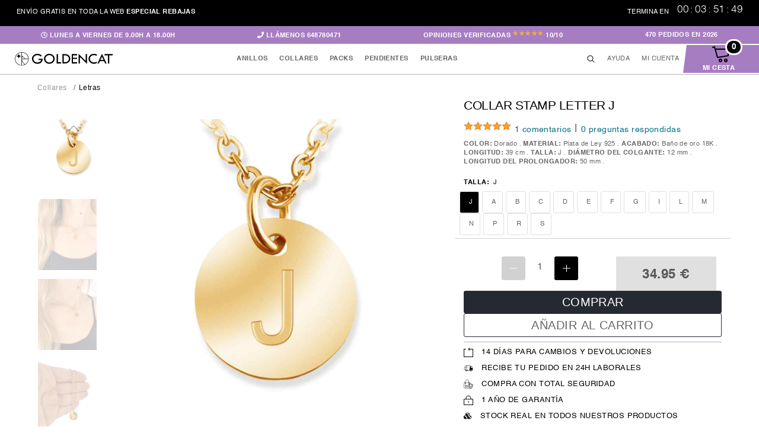

--- FILE ---
content_type: text/html; charset=UTF-8
request_url: https://www.goldencat.es/collar-stamp-letter-j
body_size: 10409
content:
<style>
    :root {
        --color_franja_personalizada: #a77dc1;
        --color_bolsa_carrito_personalizado: #a77dc1;
        --color_personalizado_general: #000;
        --color_generico: #a77dc1;
        --color_generico_hover: #7f5a96;
    }
</style>
<script>
    var session_id = 'e68de041082de5547b625051ffdb4b29';
    var session_key = '';
    var session_acc = '';
    var super_base_url = 'https://www.goldencat.es/';
    var super_base_url_assets = 'https://www.goldencat.es/assets/';
    var super_base_url_api = 'https://app.buybox.ai/api/store/';
    var super_merchant = '5776dba4-9c16-4c73-ac15-555d6874b13f';
    var analytics_utm_source = '';
    var analytics_utm_campaign = '';
    var analytics_utm_medium = '';
    var analytics_utm_term = '';
    var analytics_gclid = '';
    var analytics_product_id = '';
    var analytics_mailing_list = '';
    var analytics_mailing_suscriber = '';
    var is_add_session_unique = '';
    var is_pc = '';

    var amazon_pay_merchant_id = 'A518H6SJ7D5MW';
    var amazon_pay_public_key_id = 'LIVE-AHH3KA25KXXGCTR3INZDR5SX';
    var amazon_pay_modo_sandbox = false;
    var amazon_pay_is_enabled = true;
    var checkout_mode = 'Particular';

    var configuracion_opcional = {
        "amazon_checkout_session_id": '',
        "expiration_amazon_checkout_session_id": '',
        "amazon_pay_reason_code": ''
    };
</script>


<script id="infoGeoLocation" defer="defer">
    var country = 'ES';
    var city = '';
    var contador = {
        "announcements": [
            {
                "settings": {
                    "filter": {
                        "enabled": true,
                        "countries": [
                            "ES"
                        ],
                        "type": "inclusive"
                    },
                    "start_ts": "2026-01-29T00:00:01",
                    "end_ts": "2026-01-29T23:59:59",
                    "color_bg": "#000000",
                    "color_text": "#FFFFFF",
                    "link": "",
                    "separator": "|",
                    "active": true,
                    "type": "countdown"
                },
                "texts": [
                    {
                        "language": "ES",
                        "copies": {
                            "timer_text": "TERMINA EN",
                            "message_except": "",
                            "desktop": {
                                "line_1": "<strong>texto</strong>",
                                "line_2": "texto"
                            },
                            "mobile": {
                                "line_1": "<strong>texto</strong>",
                                "line_2": "texto"
                            }
                        }
                    }
                ]
            }
        ]
    };
</script>
<!DOCTYPE html><html class="no-js" lang="es"><head> <title>Goldencat I Joyería contemporánea acabada a mano I Sitio Oficial</title> <meta name="description" content="Descubre la nueva colección de joyas Goldencat. Pendientes, anillos, collares y pulseras de edición limitada. Tu letra y joyas personalizables de diseño exclusivo. Garantía de calidad con envío gratuito."> <meta name="robots" content="index, follow"> <meta http-equiv="Content-Type" content="text/html; charset=utf-8"> <meta name="language" content="Spanish"> <meta name="revisit-after" content="1 days"> <meta name="author" content="BuyBox.ai"> <meta name="viewport" content="width=device-width, initial-scale=1"> <link rel="canonical" href=""> <link rel="shortcut icon" type="image/x-icon" href="https://www.goldencat.es/assets/imagenes/favicon.png?v=23.0202"> <link rel="stylesheet" type="text/css" href="https://www.goldencat.es/assets/css/full-combined.css?v=23.0202"> <link rel="stylesheet" type="text/css" href="https://www.goldencat.es/assets/css/style-imp.css?t=1769717282"> <link href="https://www.goldencat.es/assets/plantilla/css/app.css?v=1769717282" rel="stylesheet" type="text/css" media="all"> <link rel="preload" href="https://www.goldencat.es/assets/plantilla/css/general.css?v=1769717282" as="style"> <link href="https://www.goldencat.es/assets/plantilla/css/carousell-dinamico.css?v=1769717282" type="text/css" media="all"> <link href="https://www.goldencat.es/assets/plantilla/css/home.css?v=1769717282" rel="stylesheet" type="text/css" media="all"> <link rel="stylesheet" href="https://www.goldencat.es/assets/alertify/themes/alertify.default.css?v=23.0202" id="toggleCSS"/> <link rel="stylesheet" href="https://www.goldencat.es/assets/alertifyjs/css/alertify.css?v=23.0202"/> <link rel="stylesheet" href="https://www.goldencat.es/assets/alertifyjs/css/themes/bootstrap.rtl.css?v=23.0202"/> <script src="https://www.goldencat.es/assets/alertifyjs/alertify.js?v=23.0202" type="text/javascript"></script> <link rel="stylesheet" href="https://www.goldencat.es/assets/plantilla/css/global.css?v=1769717282"> <link rel="stylesheet" type="text/css" media="screen" href="https://www.goldencat.es/assets/fonts/fontawesome5.5.0/css/all.min.css?v=23.0202"> <link rel="stylesheet" type="text/css" media="screen" href="https://www.goldencat.es/assets/fonts/fontawesome5.5.0/css/v4-shims.min.css?v=23.0202"> <script src="https://www.goldencat.es/assets/js/jquery3.6.0.min.js?v=23.0202"></script> <script src="https://www.goldencat.es/assets/js/js.js?time=1769717282"></script></head><body onmouseleave="onmouseleave_out_popup('https://app.buybox.ai/api/store/', '5776dba4-9c16-4c73-ac15-555d6874b13f')" class="template-index visible-countdown buybox-gdpr"><main role="main" id="MainContent" class="main-mt-auto"> <link href="https://www.goldencat.es/assets/css/header.css?v=1769717282" rel="stylesheet"><div id="header"></div><div id="buscador_op"></div><div id="mostrar_popup"></div><div id="myModal" class="modal fade" role="dialog"> <div class="modal-dialog"> <!-- Modal content--> <div class="modal-content"> <div class="modal-header"> <button type="button" class="close" data-dismiss="modal">&times;</button> <h4 class="modal-title"><i class="fa fa-user fa-1x"></i> <span id="translate_identificarse">Identificarse</span> </h4> </div> <div class="modal-body"> <form onsubmit="return false" id="form_login" autocomplete="off"> <div class="form-group input-group margin-bottom-sm"> <span class="input-group-addon"><i class="fa fa-envelope-o fa-fw"></i></span> <input required id="email_login" name="email_login" class="form-control" type="email" placeholder="E-mail" data-validation="email"> </div> <div class="form-group input-group margin-bottom-sm"> <span class="input-group-addon"><i class="fa fa-key fa-fw"></i></span> <input id="password_login" name="password_login" required class="form-control" type="password" placeholder="Contraseña" data-validation="length" data-validation-length="min5"> </div> <button onclick="login('form_login')" type="submit" id="btn_login" class="btn btn-primary btn-block"> <i class="fa fa-lock fa-lg mr5"></i> <span id="translate_iniciar_sesion">Iniciar Sesión</span> </button> <div class="form-group "> <p class="pull-right"> <a id="translate_olvidaste_password" href="https://www.goldencat.es/mi-cuenta/olvidaste-password.php">¿Olvidaste tu contraseña?</a> </p> </div> <div class="form-group "> <p id="msgLogin"></p> </div> </form> </div> <div class="modal-footer"> <button id="translate_close_popup" type="button" class="btn btn-close pull-right" data-dismiss="modal"> Cerrar </button> </div> </div> </div></div><script src="https://www.goldencat.es/assets/js/jquery3.6.0.min.js?v=23.0202"></script><script src="https://www.goldencat.es/assets/js/js.js?time=1769717282"></script><script src="https://www.goldencat.es/assets/js/jquery.scrollTo.js?v=23.0202"></script><script src="https://static-eu.payments-amazon.com/checkout.js"></script><script> var is_pc = 1; loadViewPost('visualizar_header', '#header'); cartSmall(250);</script><!-- Google Tag Manager (noscript) --><noscript> <iframe src="https://www.googletagmanager.com/ns.html?id=GTM-TV2367X" height="0" width="0" style="display:none;visibility:hidden"></iframe></noscript><!-- End Google Tag Manager (noscript) --><!-- Google Tag Manager --><script>(function (w, d, s, l, i) { w[l] = w[l] || []; w[l].push({ 'gtm.start': new Date().getTime(), event: 'gtm.js' }); var f = d.getElementsByTagName(s)[0], j = d.createElement(s), dl = l != 'dataLayer' ? '&l=' + l : ''; j.async = true; j.src = 'https://www.googletagmanager.com/gtm.js?id=' + i + dl; f.parentNode.insertBefore(j, f); })(window, document, 'script', 'dataLayer', 'GTM-TV2367X');</script><!-- End Google Tag Manager --><!-- Meta Pixel Code --><script> !function(f,b,e,v,n,t,s) {if(f.fbq)return;n=f.fbq=function(){n.callMethod? n.callMethod.apply(n,arguments):n.queue.push(arguments)}; if(!f._fbq)f._fbq=n;n.push=n;n.loaded=!0;n.version='2.0'; n.queue=[];t=b.createElement(e);t.async=!0; t.src=v;s=b.getElementsByTagName(e)[0]; s.parentNode.insertBefore(t,s)}(window, document,'script', 'https://connect.facebook.net/en_US/fbevents.js'); fbq('init', '392448299506156'); fbq('track', 'PageView');</script><noscript><img height="1" width="1" style="display:none" src="https://www.facebook.com/tr?id=392448299506156&ev=PageView&noscript=1" /></noscript><!-- End Meta Pixel Code --><script> const dfLayerOptions = { installationId: '5e41d9bc-a0d3-4fb0-a0ba-ed83829bdf64', zone: 'eu1' }; (function (l, a, y, e, r, s) { r = l.createElement(a); r.onload = e; r.async = 1; r.src = y; s = l.getElementsByTagName(a)[0]; s.parentNode.insertBefore(r, s); })(document, 'script', 'https://cdn.doofinder.com/livelayer/1/js/loader.min.js', function () { doofinderLoader.load(dfLayerOptions); });</script> <div id="visualizar_busqueda_htaccess"></div> <div id="filtros"></div></main><footer class="c-footer js-siteFooter"></footer><script src="https://www.goldencat.es/assets/js/full-combined.js?v=23.0202" type="text/javascript"></script><!--[if (gt IE 9)|!(IE)]><!--><script src="https://www.goldencat.es/assets/plantilla/js/announcements.js?v=23.0202"></script><!--<![endif]--><script src="https://www.goldencat.es/assets/plantilla/js/app.js?v=23.0202" defer="defer"></script><script type="text/javascript"> loadViewPost('visualizar_footer', 'footer'); loadViewGet('visualizar_busqueda_htaccess', '#visualizar_busqueda_htaccess', 'collar-stamp-letter-j');</script></body></html>

--- FILE ---
content_type: text/html; charset=UTF-8
request_url: https://app.buybox.ai/api/store/store/visualizar_header
body_size: 12523
content:
{"error":0,"view":"\r\n\r\n<div id=\"buybox-section-header\" class=\"buybox-section\">\r\n    <div class=\"countdown-message-bar\">\r\n        <div id=\"countdownBar\" class=\"make-visible\"\r\n             style=\"background-color: rgb(0, 0, 0); color: rgb(255, 255, 255);\">\r\n            <div class=\"left\">\r\n                <div class=\"default-message show\">\r\n                    <div class=\"line-1\">ENV\u00cdO GRATIS EN TODA LA WEB <b> ESPECIAL REBAJAS<\/b><\/div>\r\n                    <!--                    <div class=\"line-2\">CAMBIOS Y DEVOLUCIONES A 14 D\u00cdAS<\/div>-->\r\n                <\/div>\r\n            <\/div>\r\n            <div class=\"right\">\r\n                <span class=\"ends-in-text\">TERMINA EN<\/span>\r\n                <div id=\"clockdiv\" class=\"countdown-text-color\">\r\n                    <div class=\"countdowndays\"><span class=\"days\"><\/span>\r\n                        <div class=\"smalltext days-label\">D\u00edas<\/div>\r\n                    <\/div>\r\n                    <span class=\"separation-clock\">:<\/span>\r\n                    <div class=\"countdownhours\"><span class=\"hours\"><\/span>\r\n                        <div class=\"smalltext hours-label\">Horas<\/div>\r\n                    <\/div>\r\n                    <span class=\"separation-clock\">:<\/span>\r\n                    <div class=\"countdownminutes\"><span class=\"minutes\"><\/span>\r\n                        <div class=\"smalltext minutes-label\">Min.<\/div>\r\n                    <\/div>\r\n                    <span class=\"separation-clock\">:<\/span>\r\n                    <div class=\"countdownseconds\"><span class=\"seconds\"><\/span>\r\n                        <div class=\"smalltext seconds-label\">Seg.<\/div>\r\n                    <\/div>\r\n                <\/div>\r\n            <\/div>\r\n        <\/div>\r\n    <\/div>\r\n\r\n    <div style=\"background-color: var(--color_franja_personalizada)  !important\"\r\n         class=\"cb-features  js-cbHeaderFixedResponsive\">\r\n        <a class=\"u-hidden@md--down\" href=\"https:\/\/www.goldencat.es\/help\/contacto\/\">\r\n            <i class=\"fa fa-clock-o cb-features__icon-clock\" aria-hidden=\"true\">\r\n                <span class=\"cb-features__schedule\">Lunes a Viernes de 9.00h a 18.00h<\/span>\r\n            <\/i>\r\n        <\/a>\r\n        <a class=\"u-hidden@md--down\" href=\"tel:648780471\">\r\n            <i class=\"fa fa-phone cb-features__icon-phone\" aria-hidden=\"true\">\r\n                <span class=\" cb-features__phone\">LL\u00c1MENOS 648780471<\/span>\r\n            <\/i>\r\n        <\/a>\r\n\r\n        <span class=\"cb-features__rating-text\">OPINIONES VERIFICADAS\r\n        <span style=\"color: #f0ad4e; vertical-align: text-bottom;\">\u2605\u2605\u2605\u2605\u2605<\/span>\r\n        <span class=\"cb-features__value\">10\/10<\/span>\r\n    <\/span>\r\n\r\n        <span class=\"cb-features__warranty\">470            <span id=\"translate_pedidos_en\">Pedidos en<\/span>\r\n            2026    <\/span>\r\n    <\/div>\r\n\r\n    <header>\r\n        <div onclick=\"menuResponsive()\" class=\"toggle-menu\">\r\n            <svg version=\"1.1\" id=\"Capa_1\" xmlns=\"http:\/\/www.w3.org\/2000\/svg\" x=\"0\" y=\"0\" width=\"17.26\" height=\"13\"\r\n                 viewBox=\"0 0 17.26 13\" xml:space=\"preserve\">\r\n<path fill=\"none\" stroke=\"currentColor\" stroke-miterlimit=\"10\" d=\"M0 .5h17.26M0 6.5h17.26M0 12.5h17.26\"><\/path><\/svg>\r\n        <\/div>\r\n        <a class=\"site-logo\" href=\"https:\/\/www.goldencat.es\/\" data-ly-processed=\"1650616172960\">\r\n            <img loading=\"lazy\" src=\"https:\/\/www.goldencat.es\/assets\/imagenes\/logos\/logo-horizontal.svg\"\r\n                 alt=\"Logo - Goldencat\"\r\n                 height=\"30\" width=\"165\">\r\n        <\/a>\r\n        <nav id=\"nav\" role=\"navigation\"><\/nav>\r\n\r\n        <div onclick=\"menuMostrarAyuda()\" class=\"assistance-menu-toggle mobile\"><span>AYUDA<\/span><\/div>\r\n        <div class=\"right\">\r\n            <!--            <img loading=\"lazy\" onclick=\"loadViewGet('visualizar_buscador_productos_responsive', '#buscador_op', '')\"-->\r\n            <!--                 class=\"search-toggle hidden-xs\" alt=\"search\" height=\"15\" width=\"15\"-->\r\n            <!--                 src=\"--><!--imagenes\/general\/search-icon.svg?v=-->\r\n            <!--\">-->\r\n            <img loading=\"lazy\" class=\"search-toggle hidden-xs\" alt=\"search\" height=\"15\" width=\"15\"\r\n                 src=\"https:\/\/www.goldencat.es\/assets\/imagenes\/general\/search-icon.svg?v=24.0402\">\r\n            <div class=\"assistance-menu\">\r\n                <div class=\"assistance-menu-toggle\"><span>AYUDA<\/span><\/div>\r\n                <div class=\"assistance-nav\">\r\n                    <div class=\"mobile-panel-section\">\r\n                        <div class=\"sort-and-filter f-25\">AYUDA<\/div>\r\n                        <div onclick=\"menuMostrarAyuda()\" class=\"assistance-nav-close\">\r\n                            <svg version=\"1.1\" id=\"Capa_1\" xmlns=\"http:\/\/www.w3.org\/2000\/svg\" x=\"0\" y=\"0\"\r\n                                 width=\"15.74\"\r\n                                 height=\"15.74\" viewBox=\"0 0 15.74 15.74\" xml:space=\"preserve\">\r\n<path fill=\"none\" stroke=\"currentColor\" stroke-miterlimit=\"10\" d=\"M.35.35l15.03 15.03M15.38.35L.35 15.38\"><\/path>\r\n<\/svg>\r\n                        <\/div>\r\n                    <\/div>\r\n                    <ul>\r\n                        <li>Contacto<\/li>\r\n                        <li>\r\n                            <a href=\"mailto:hello@goldencat.es\">\r\n                                <svg id=\"email_icon\" data-name=\"Capa 1\" xmlns=\"http:\/\/www.w3.org\/2000\/svg\"\r\n                                     width=\"16\"\r\n                                     height=\"11.79\" viewBox=\"0 0 16 11.79\">\r\n                                    <path stroke=\"currentColor\" stroke-miterlimit=\"10\" fill=\"none\" class=\"cls-1\"\r\n                                          d=\"M.5.5h15v10.79H.5z\"><\/path>\r\n                                    <path stroke=\"currentColor\" stroke-miterlimit=\"10\" fill=\"none\" class=\"cls-1\"\r\n                                          d=\"M.5.5L8 5.89 15.5.5\"><\/path>\r\n                                <\/svg>\r\n                                Correo electr\u00f3nico<\/a>\r\n                        <\/li>\r\n                        <li>\r\n                            <a target=\"_blank\"\r\n                               href=\"https:\/\/api.whatsapp.com\/send\/?phone=648780471&amp;text&amp;app_absent=0\">\r\n                                <svg data-name=\"Capa 1\" xmlns=\"http:\/\/www.w3.org\/2000\/svg\" width=\"16\" height=\"16\"\r\n                                     viewBox=\"0 0 16 16\">\r\n                                    <path d=\"M5.68 4.74a1 1 0 00.23-1.67L3.65.81A1.06 1.06 0 002 1c-.2.3-.44.63-.67 1a4.72 4.72 0 00-.5 4.56 16.5 16.5 0 003.5 5.16 16.45 16.45 0 005.16 3.5 4.71 4.71 0 004.56-.5l1-.67a1 1 0 00.14-1.61l-2.26-2.26a1 1 0 00-1.66.23l-1.07 1.83a13.83 13.83 0 01-3.77-2.66 13.62 13.62 0 01-2.66-3.77z\"\r\n                                          fill=\"none\" stroke=\"currentColor\" stroke-miterlimit=\"10\"><\/path>\r\n                                <\/svg>\r\n                                WHATSAPP\r\n                            <\/a>\r\n                        <\/li>\r\n                    <\/ul>\r\n\r\n\r\n                    <ul>\r\n                        <li>Informaci\u00f3n<\/li>\r\n                        <li title=\"Aviso legal\" data-toggle=\"modal\" data-target=\"#avisoLegal\">\r\n                            <span\r\n                                    class=\"site-nav__link\">Aviso legal<\/span>\r\n                        <\/li>\r\n                        <li title=\"Condiciones Generales\" data-toggle=\"modal\" data-target=\"#condicionesDeUso\">\r\n                            <span class=\"site-nav__link\">Condiciones Generales<\/span>\r\n                        <\/li>\r\n                        <li title=\"Protecci\u00f3n de datos\" data-toggle=\"modal\" data-target=\"#proteccionDeDatos\">\r\n                            <span class=\"site-nav__link\">Protecci\u00f3n de datos<\/span>\r\n                        <\/li>\r\n                        <li title=\"Pol\u00edtica de privacidad\" data-toggle=\"modal\" data-target=\"#politicaPrivacidad\">\r\n                            <span class=\"site-nav__link\">Pol\u00edtica de privacidad<\/span>\r\n                        <\/li>\r\n                        <li>\r\n                            <a href=\"https:\/\/www.goldencat.es\/help\/contacto\/\"\r\n                               class=\"site-nav__link\">Contacto<\/a>\r\n                        <\/li>\r\n                    <\/ul>\r\n                <\/div>\r\n            <\/div>\r\n            <div class=\"site-actions-account\">\r\n                <a href=\"https:\/\/www.goldencat.es\/mi-cuenta\/\" id=\"customer_login_link\">\r\n                    <i class=\"fa fa-user icono-mi-cuenta\"><\/i>\r\n                    <span class=\"hidden-xs\">Mi Cuenta<\/span>\r\n                <\/a>\r\n            <\/div>\r\n\r\n            <div id=\"cart_small\" class=\"c-user-menu__item bg-carrito\">\r\n                <a class=\"c-user-menu__link js-user-cart js-user-menu-link qa-cart-button flex-colum-v3\"\r\n                   href=\"https:\/\/www.goldencat.es\/checkout\/\"\r\n                   rel=\"nofollow\">\r\n                        <span class=\"u-visible@lg\">\r\n                            <b class=\"c-user-menu__line\">Mi Cesta<\/b>\r\n                        <\/span>\r\n                    <svg width=\"32\" height=\"32\" viewBox=\"0 0 32 32\" class=\"dkt-svg-icon\">\r\n                        <path\r\n                                d=\"M7.873 6.008A1.01 1.01 0 0 1 8 6h21a1 1 0 0 1 1 1v11a1 1 0 0 1-.836.986l-18 3a1 1 0 0 1-1.128-.72L5.318 4.281l-2.002.668a1 1 0 0 1-.632-1.898l3-1a1 1 0 0 1 1.28.681l.91 3.276zM8.427 8l3.296 11.864L28 17.153V8H8.427zM16 29a3 3 0 1 1 0-6 3 3 0 0 1 0 6zm9 0a3 3 0 1 1 0-6 3 3 0 0 1 0 6zm0-2a1 1 0 1 0 0-2 1 1 0 0 0 0 2zm-9 0a1 1 0 1 0 0-2 1 1 0 0 0 0 2z\"\r\n                                class=\"fill-iconos-personalizado\" fill-rule=\"evenodd\"><\/path>\r\n                    <\/svg>\r\n                    <span class=\"c-units js-units\">0<\/span>\r\n                <\/a>\r\n            <\/div>\r\n        <\/div>\r\n\r\n\r\n    <\/header>\r\n\r\n    <div id=\"texto_a_buscar_responsive\"\r\n         class=\"input-group border-light-gray-1px bg-white hidden-sm hidden-md hidden-lg\">\r\n        <div class=\"form-outline\">\r\n            <input type=\"search\" id=\"form1\" class=\"form-control\"\/>\r\n            <label class=\"form-label\" for=\"form1\">Escribe el producto \/ referencia deseado ...<\/label>\r\n        <\/div>\r\n        <button type=\"button\" class=\"btn_texto_a_buscar_responsive btn-generico-buscador-responsive\">\r\n            <i class=\"fas fa-search\"><\/i>\r\n        <\/button>\r\n    <\/div>\r\n<\/div>\r\n<script>\r\n    loadViewPost('visualizar_header_nav', '#nav');\r\n\r\n    function menuResponsive() {\r\n\r\n        if ($('#buybox-section-header').hasClass('nav-is-open')) {\r\n            console.log('cerrar');\r\n            $('#buybox-section-header').removeClass('nav-is-open');\r\n            $('nav').removeClass('is-open');\r\n            $('body').removeClass('overflow-hidden');\r\n            $('.site-nav__submenu').removeClass('menu-we-are');\r\n            $('.site-nav__submenu').removeClass('site-nav--has-submenu');\r\n        } else {\r\n            console.log('abrir');\r\n            $('#buybox-section-header').addClass('nav-is-open');\r\n            $('nav').addClass('is-open');\r\n            $('body').addClass('overflow-hidden');\r\n            $('.site-nav__submenu').removeClass('menu-we-are');\r\n            $('.site-nav__submenu').addClass('site-nav--has-submenu');\r\n        }\r\n\r\n    }\r\n\r\n    function menuMostrarAyuda() {\r\n        if ($('.assistance-menu').hasClass('is-open')) {\r\n            $('.assistance-menu').removeClass('is-open');\r\n        } else {\r\n            $('.assistance-menu').addClass('is-open');\r\n        }\r\n    }\r\n\r\n<\/script>","status":"OK"}

--- FILE ---
content_type: text/html; charset=UTF-8
request_url: https://app.buybox.ai/api/store/store/visualizar_footer
body_size: 102162
content:
{"error":0,"view":"\r\n    <div class=\"c-home-newsletter u-full-width u-hideinapp\">\r\n        <div class=\"c-home-newsletter__wrapper container-fluid\">\r\n            <div class=\"c-home-newsletter__item c-home-newsletter__item--text\">\r\n                <p class=\"c-home-newsletter__title\">\u00a1\u00danete a nuestra newsletter!<\/p>\r\n                <p class=\"c-home-newsletter__sub-title\">Y consigue un 5% dto para tus compras<\/p>\r\n                <p class=\"c-home-newsletter__privacy\">Al unirte aceptas recibir comunicaciones comerciales\r\n                    de Goldencat. Puedes\r\n                    retirar el consentimiento cuando quieras. <span\r\n                            class=\"js-linkObfuscated u-link-obvious u-link-pointer\"\r\n                            data-toggle=\"modal\" data-target=\"#politicaPrivacidad\">Pol\u00edtica de Privacidad.<\/span>\r\n                <\/p>\r\n            <\/div>\r\n            <div class=\"c-home-newsletter__item c-home-newsletter__item--form js-hubspot-form-scroll\"\r\n                 data-hubspot-portal-id=\"25357785\" data-hubspot-form-id=\"70918a41-db34-485b-b06c-0293bd206f03\">\r\n                <form accept-charset=\"UTF-8\"\r\n                      method=\"POST\" onsubmit=\"return false\" id=\"form-sub\"\r\n                      class=\"hs-form stacked hs-form-private hsForm_70918a41-db34-485b-b06c-0293bd206f03 hs-form-70918a41-db34-485b-b06c-0293bd206f03 hs-form-70918a41-db34-485b-b06c-0293bd206f03_2022e8d1-d35b-499b-8825-b3c00b2027da\">\r\n                    <input type=\"hidden\" id=\"nombre_lista\" name=\"nombre_lista\" value=\"newsletter\">\r\n                    <input hidden type=\"checkbox\" checked id=\"politicas_footer\" name=\"politicas_footer\" value=\"1\">\r\n\r\n                    <div class=\"hs_email hs-email hs-fieldtype-text field hs-form-field\"\r\n                         data-reactid=\".hbspt-forms-0.1:$0\">\r\n                        <label id=\"label-email-70918a41-db34-485b-b06c-0293bd206f03\" class=\"\"\r\n                               placeholder=\"Enter your Correo\" for=\"email-70918a41-db34-485b-b06c-0293bd206f03\"\r\n                               data-reactid=\".hbspt-forms-0.1:$0.0\"><span\r\n                                    data-reactid=\".hbspt-forms-0.1:$0.0.0\">Correo electr\u00f3nico<\/span><span\r\n                                    class=\"hs-form-required\"\r\n                                    data-reactid=\".hbspt-forms-0.1:$0.0.1\">*<\/span><\/label>\r\n                        <div class=\"input\"><input\r\n                                    class=\"hs-input\" id=\"newsletter-input\" type=\"email\"\r\n                                    name=\"email\" required=\"\" placeholder=\"\" value=\"\" autocomplete=\"email\"\r\n                                    data-reactid=\".hbspt-forms-0.1:$0.$email.0\" inputmode=\"email\"><\/div>\r\n                    <\/div>\r\n                    <div class=\"hs_b2c_shop hs-b2c_shop hs-fieldtype-select field hs-form-field\" style=\"display:none;\"\r\n                         data-reactid=\".hbspt-forms-0.1:$1\"><label\r\n                                id=\"label-b2c_shop-70918a41-db34-485b-b06c-0293bd206f03\"\r\n                                class=\"\" placeholder=\"Enter your B2C Shop\"\r\n                                for=\"b2c_shop-70918a41-db34-485b-b06c-0293bd206f03\"\r\n                                data-reactid=\".hbspt-forms-0.1:$1.0\"><span\r\n                                    data-reactid=\".hbspt-forms-0.1:$1.0.0\">B2C Shop<\/span><\/label>\r\n                        <legend class=\"hs-field-desc\" style=\"display:none;\"\r\n                                data-reactid=\".hbspt-forms-0.1:$1.1\"><\/legend>\r\n                        <div class=\"input\" data-reactid=\".hbspt-forms-0.1:$1.$b2c_shop\"><input name=\"b2c_shop\"\r\n                                                                                               class=\"hs-input\"\r\n                                                                                               type=\"hidden\" value=\"11\"\r\n                                                                                               data-reactid=\".hbspt-forms-0.1:$1.$b2c_shop.0\">\r\n                        <\/div>\r\n                    <\/div>\r\n                    <noscript data-reactid=\".hbspt-forms-0.2\"><\/noscript>\r\n                    <div class=\"hs_submit hs-submit\" data-reactid=\".hbspt-forms-0.5\">\r\n                        <div class=\"hs-field-desc\" style=\"display:none;\" data-reactid=\".hbspt-forms-0.5.0\"><\/div>\r\n                        <div class=\"actions\" data-reactid=\".hbspt-forms-0.5.1\">\r\n                            <input onclick=\"addEmailInListNewsletter()\"\r\n                                   type=\"submit\" name=\"_form_3_submit\"\r\n                                   id=\"submitNewsletter\" value=\"Enviar\"\r\n                                   class=\"hs-button primary large\"\r\n                                   data-reactid=\".hbspt-forms-0.5.1.0\">\r\n                        <\/div>\r\n                    <\/div>\r\n                    <noscript data-reactid=\".hbspt-forms-0.6\"><\/noscript>\r\n\r\n                <\/form>\r\n                <div id=\"gracias_por_sub\" hidden>\r\n                    <b>\r\n                        Gracias por suscribirte.\r\n                    <\/b>\r\n                <\/div>\r\n            <\/div>\r\n        <\/div>\r\n    <\/div>\r\n    <div class=\"c-footer__brand-strip\">WE\r\n        <svg class=\"c-footer__brand-strip-svg o-icon\">\r\n            <use xlink:href=\"https:\/\/www.goldencat.es\/assets\/imagenes\/svg\/skl_v2.svg?v=1769717284#icon-me-gusta\"><\/use>\r\n        <\/svg>\r\n        DESIGN    <\/div>\r\n    <div class=\"c-footer__features\">\r\n        <div class=\"c-shop-features  c-shop-features--footer  container-fluid  u-max-width\"><span\r\n                    class=\"c-shop-features__item  c-shop-features__item--footer c-shop-features__link  u-link-quiet u-link-pointer js-linkObfuscated\"> <svg\r\n                        class=\"c-shop-features__icon o-icon\"><use\r\n                            xlink:href=\"https:\/\/www.goldencat.es\/assets\/imagenes\/svg\/skl_v2.svg?v=1769717284#icon-corazon\"><\/use><\/svg> <span\r\n                        class=\"c-shop-features__text\">Amamos el dise\u00f1o igual que t\u00fa<\/span> <\/span> <span\r\n                    class=\"c-shop-features__item  c-shop-features__item--footer c-shop-features__link  u-link-quiet u-link-pointer js-linkObfuscated\"> <svg\r\n                        class=\"c-shop-features__icon o-icon\"><use\r\n                            xlink:href=\"https:\/\/www.goldencat.es\/assets\/imagenes\/svg\/skl_v2.svg?v=1769717284#icon-entrega-rapida\"><\/use><\/svg> <span\r\n                        class=\"c-shop-features__text\">Recibe tu pedido en 24 H laborales!<\/span> <\/span> <span\r\n                    class=\"c-shop-features__item  c-shop-features__item--footer c-shop-features__link  u-link-quiet u-link-pointer js-linkObfuscated\"> <svg\r\n                        class=\"c-shop-features__icon o-icon\"><use\r\n                            xlink:href=\"https:\/\/www.goldencat.es\/assets\/imagenes\/svg\/skl_v2.svg?v=1769717284#icon-compra-segura\"><\/use><\/svg> <span\r\n                        class=\"c-shop-features__text\">Compra con total seguridad<\/span> <\/span> <span\r\n                    class=\"c-shop-features__item  c-shop-features__item--footer c-shop-features__link  u-link-quiet u-link-pointer js-linkObfuscated\"> <svg\r\n                        class=\"c-shop-features__icon o-icon\"><use\r\n                            xlink:href=\"https:\/\/www.goldencat.es\/assets\/imagenes\/svg\/skl_v2.svg?v=1769717284#icon-en-stock\"><\/use><\/svg> <span\r\n                        class=\"c-shop-features__text\">Stock real en todos nuestros productos<\/span> <\/span> <span\r\n                    class=\"c-shop-features__item  c-shop-features__item--footer c-shop-features__link  u-link-quiet u-link-pointer js-linkObfuscated\"> <svg\r\n                        class=\"c-shop-features__icon o-icon\"><use\r\n                            xlink:href=\"https:\/\/www.goldencat.es\/assets\/imagenes\/svg\/skl_v2.svg?v=1769717284#icon-caja-devolucion\"><\/use><\/svg> <span\r\n                        class=\"c-shop-features__text\">Si no te convence \u00a1Devu\u00e9lvelo!<\/span> <\/span> <span\r\n                    class=\"c-shop-features__item  c-shop-features__item--footer c-shop-features__link  u-link-quiet u-link-pointer js-linkObfuscated\"> <svg\r\n                        class=\"c-shop-features__icon o-icon\"><use\r\n                            xlink:href=\"https:\/\/www.goldencat.es\/assets\/imagenes\/svg\/skl_v2.svg?v=1769717284#icon-feedback\"><\/use><\/svg> <span\r\n                        class=\"c-shop-features__text\">100% Opiniones verificadas<\/span> <\/span><\/div>\r\n    <\/div>\r\n    <div class=\"c-footer__navigation\">\r\n        <div class=\"container-fluid  u-max-width c-footer__wrapper c-footer-nav\">\r\n            <div class=\"c-footer-nav__column\">\r\n                <a href=\"https:\/\/www.goldencat.es\/help\/quienes-somos\/\">\r\n                    <span class=\"c-footer-nav__title\">Sobre nosotros<\/span> <span\r\n                            class=\"c-footer-nav__list-item c-footer-nav__link u-link-pointer js-linkObfuscated\"\r\n                            title=\"\u00bfQu\u00e9 es Goldencat?\">\u00bfQu\u00e9 es Goldencat?<\/span>\r\n                <\/a>\r\n                <span\r\n                        class=\"c-footer-nav__list-item c-footer-nav__link u-link-pointer js-linkObfuscated\"\r\n                        title=\"Aviso legal\" data-toggle=\"modal\" data-target=\"#avisoLegal\">Aviso legal<\/span>\r\n                <span\r\n                        class=\"c-footer-nav__list-item c-footer-nav__link u-link-pointer js-linkObfuscated\"\r\n                        title=\"Condiciones Generales\" data-toggle=\"modal\" data-target=\"#condicionesDeUso\">Condiciones Generales<\/span>\r\n                <span\r\n                        class=\"c-footer-nav__list-item c-footer-nav__link u-link-pointer js-linkObfuscated\"\r\n                        title=\"Protecci\u00f3n de datos\" data-toggle=\"modal\"\r\n                        data-target=\"#proteccionDeDatos\">Protecci\u00f3n de datos<\/span>\r\n                <span\r\n                        class=\"c-footer-nav__list-item c-footer-nav__link u-link-pointer js-linkObfuscated\"\r\n                        title=\"Pol\u00edtica de privacidad\" data-toggle=\"modal\" data-target=\"#politicaPrivacidad\">Pol\u00edtica de privacidad<\/span>\r\n                <a href=\"https:\/\/www.goldencat.es\/help\/contacto\/\">\r\n                <span\r\n                        class=\"c-footer-nav__list-item c-footer-nav__link u-link-pointer js-linkObfuscated\"\r\n                        title=\"Contacto\">Contacto<\/span>\r\n                <\/a>\r\n            <\/div>\r\n            <div class=\"c-footer-nav__column\">\r\n                <span class=\"c-footer-nav__title\">Categorias<\/span>\r\n                <div id=\"bloque_footer_categorias\"><\/div>\r\n            <\/div>\r\n            <div class=\"c-footer-nav__column\">\r\n                <span class=\"c-footer-nav__title\">Soporte<\/span> <span\r\n                        class=\"c-footer-nav__list-item c-footer-nav__link u-link-pointer js-linkObfuscated\"\r\n                        title=\"Pago seguro\" data-toggle=\"modal\" data-target=\"#pagoSeguro\" href=\"#\">Pago seguro<\/span>\r\n                <a href=\"https:\/\/www.goldencat.es\/help\/envios-y-devoluciones\/\">\r\n                <span\r\n                        class=\"c-footer-nav__list-item c-footer-nav__link u-link-pointer js-linkObfuscated\"\r\n                        title=\"Env\u00edos y devoluciones\">Env\u00edos y devoluciones<\/span>\r\n                <\/a>\r\n                <span\r\n                        class=\"c-footer-nav__list-item c-footer-nav__link u-link-pointer js-linkObfuscated\"\r\n                        title=\"Pol\u00edtica de devoluciones\" data-toggle=\"modal\" data-target=\"#politicaDevoluciones\"\r\n                        href=\"#\">Pol\u00edtica de devoluciones<\/span>\r\n                <a href=\"https:\/\/www.goldencat.es\/help\/faq\/\">\r\n                <span\r\n                        class=\"c-footer-nav__list-item c-footer-nav__link u-link-pointer js-linkObfuscated\"\r\n                        title=\"Preguntas frecuentes\">Preguntas frecuentes<\/span>\r\n                <\/a>\r\n            <\/div>\r\n            <div class=\"c-footer-nav__column c-footer-support c-footer-support__contact\">\r\n                <span class=\"c-footer-nav__title\">Atenci\u00f3n al cliente<\/span> <a\r\n                        class=\"c-contact-info__link c-contact-info__link--serif\"\r\n                        href=\"tel:648780471\"\r\n                        title=\"Atenci\u00f3n al cliente\">648780471<\/a>\r\n                <p class=\"c-contact-info__helper-text\">Lunes a Viernes: 9h-18h<\/p>\r\n\r\n                                    <span class=\"c-social  c-social--footer\">\r\n                                            <a href=\"https:\/\/www.instagram.com\/goldencat_jewels\/\" target=\"_blank\"\r\n                           class=\"c-social__link u-spacing-left-none\"\r\n                           rel=\"noopener noreferrer\">\r\n                            <svg class=\"o-icon  o-icon-instagram  c-social__icon\"\r\n                                 name=\"icon-instagram\"\r\n                                 data-mce-something=\"icon-instagram\">\r\n                                <use xlink:href=\"https:\/\/www.goldencat.es\/assets\/imagenes\/svg\/skl_v2.svg?v=1769717284#icon-instagram\"><\/use>\r\n                            <\/svg>\r\n                        <\/a>\r\n                                                <a href=\"https:\/\/www.facebook.com\/Goldencat.jewels\/\" target=\"_blank\"\r\n                           class=\"c-social__link u-spacing-left-none\"\r\n                           rel=\"noopener noreferrer\">\r\n                            <svg class=\"o-icon  o-icon-facebook  c-social__icon\"\r\n                                 name=\"icon-facebook\"\r\n                                 data-mce-something=\"icon-facebook\">\r\n                                <use xlink:href=\"https:\/\/www.goldencat.es\/assets\/imagenes\/svg\/skl_v2.svg?v=1769717284#icon-facebook\"><\/use>\r\n                            <\/svg>\r\n                        <\/a>\r\n                                                <a href=\"https:\/\/www.youtube.com\/channel\/UC90T5LfpjgwcUxb1mYiE9aQ\" target=\"_blank\"\r\n                           class=\"c-social__link u-spacing-left-none\"\r\n                           rel=\"noopener noreferrer\">\r\n                            <svg class=\"o-icon  o-icon-youtube  c-social__icon\"\r\n                                 name=\"icon-youtube\"\r\n                                 data-mce-something=\"icon-youtube\">\r\n                                <use xlink:href=\"https:\/\/www.goldencat.es\/assets\/imagenes\/svg\/skl_v2.svg?v=1769717284#icon-youtube\"><\/use>\r\n                            <\/svg>\r\n                        <\/a>\r\n                                                <a href=\"https:\/\/www.tiktok.com\/@goldencat_jewels\" target=\"_blank\"\r\n                           class=\"c-social__link u-spacing-left-none\"\r\n                           rel=\"noopener noreferrer\">\r\n                            <svg class=\"o-icon  o-icon-tiktok  c-social__icon\"\r\n                                 name=\"icon-tiktok\"\r\n                                 data-mce-something=\"icon-tiktok\">\r\n                                <use xlink:href=\"https:\/\/www.goldencat.es\/assets\/imagenes\/svg\/skl_v2.svg?v=1769717284#icon-tiktok\"><\/use>\r\n                            <\/svg>\r\n                        <\/a>\r\n                                        <\/span>\r\n                                <\/div>\r\n        <\/div>\r\n    <\/div>\r\n    <div class=\"c-footer__copy\">\r\n        <div class=\"container-fluid  u-max-width\">\r\n            <p class=\"c-footer__payment-title\">Pago seguro garantizado<\/p>\r\n            <ul class=\"c-footer__payment-list\">\r\n                                        <li class=\"c-footer__payment-item\">\r\n                            <img class=\"blur-up lazyloaded\" data-src=\"https:\/\/www.goldencat.es\/assets\/imagenes\/pagos\/mastercard.svg\" src=\"https:\/\/www.goldencat.es\/assets\/imagenes\/pagos\/mastercard.svg\">\r\n                        <\/li>\r\n                        <li class=\"c-footer__payment-item\">\r\n                            <img class=\"blur-up lazyloaded\" data-src=\"https:\/\/www.goldencat.es\/assets\/imagenes\/pagos\/visa.svg\" src=\"https:\/\/www.goldencat.es\/assets\/imagenes\/pagos\/visa.svg\">\r\n                        <\/li>\r\n                        <li class=\"c-footer__payment-item\">\r\n                            <img class=\"blur-up lazyloaded\" data-src=\"https:\/\/www.goldencat.es\/assets\/imagenes\/pagos\/americanExpress.svg\" src=\"https:\/\/www.goldencat.es\/assets\/imagenes\/pagos\/americanExpress.svg\">\r\n                        <\/li>\r\n\r\n                                                <li class=\"c-footer__payment-item\">\r\n                            <img class=\"blur-up lazyloaded\" data-src=\"https:\/\/www.goldencat.es\/assets\/imagenes\/pagos\/pago-seguro-bizum.png\" src=\"https:\/\/www.goldencat.es\/assets\/imagenes\/pagos\/pago-seguro-bizum.png\">\r\n                        <\/li>\r\n                                                <li class=\"c-footer__payment-item\">\r\n                            <img class=\"blur-up lazyloaded\" data-src=\"https:\/\/www.goldencat.es\/assets\/imagenes\/pagos\/transferencia.svg\" src=\"https:\/\/www.goldencat.es\/assets\/imagenes\/pagos\/transferencia.svg\">\r\n                        <\/li>\r\n                                                <li class=\"c-footer__payment-item\">\r\n                            <img class=\"blur-up lazyloaded\" data-src=\"https:\/\/www.goldencat.es\/assets\/imagenes\/pagos\/pago-seguro-amazon-pay.jpg\" src=\"https:\/\/www.goldencat.es\/assets\/imagenes\/pagos\/amazonpay.svg\">\r\n                        <\/li>\r\n                                    <\/ul>\r\n        <\/div>\r\n        <div class=\"c-footer-copy container-fluid  u-max-width\">\r\n            <object style=\"font-size: 80px; width: auto;\"\r\n                    class=\"o-icon  o-icon-logo-skl c-footer-copy__brand c-footer-copy__logo-bottom\"\r\n                    data=\"https:\/\/www.goldencat.es\/assets\/imagenes\/logos\/logo.svg?v=1769717284\" width=\"200\"\r\n                    height=\"200\"><\/object>\r\n\r\n            <div class=\"c-footer-copy__address\"><span\r\n                        class=\"c-footer-copy__address-item\">Copyright &copy; 2022 - 2026 Todos los derechos\r\n            reservados.\r\n            <a class=\"footer-link-buybox\" title=\"BuyBox\" target=\"_blank\" href=\"https:\/\/www.buybox.ai\/\">\r\n                Desarrollado e integrado\r\n            <\/a> <\/span>\r\n                <span class=\"c-footer-copy__address-item\">Carlos Fernandez Dominguez, NIF\/CIF: 80095932L C\/ Mel\u00e9ndez Vald\u00e9s, 20, 06174, Salvale\u00f3n, Badajoz <\/span>\r\n            <\/div>\r\n\r\n        <\/div>\r\n    <\/div>\r\n    <script>\r\n        loadViewPost('visualizar_footer_categorias', '#bloque_footer_categorias');\r\n    <\/script>\r\n\r\n\r\n    <div class=\"modal fade\" id=\"avisoLegal\" role=\"dialog\">\r\n        <div class=\"modal-dialog modal-lg\">\r\n            <div class=\"modal-content\">\r\n                <div class=\"modal-header\">\r\n                    <button type=\"button\" class=\"close\" data-dismiss=\"modal\">&times;<\/button>\r\n                    <h4 class=\"modal-title\">Aviso Legal<\/h4>\r\n                <\/div>\r\n                <div class=\"modal-body\">\r\n                <span>\r\n                    <b>Datos identificativos<\/b>\r\n                <\/span>\r\n                    <br>\r\n                    <p>\r\n                        En cumplimiento con el deber de informaci\u00f3n recogido en art\u00edculo 10 de la Ley 34\/2002, de 11 de\r\n                        julio, de Servicios de la Sociedad de la Informaci\u00f3n y del Comercio Electr\u00f3nico,le informamos:\r\n                    <\/p>\r\n                    <ul>\r\n                        <li>\r\n                            Carlos Fernandez Dominguez (en\r\n                            adelante, Goldencat) es una empresa con\r\n                            CIF\/NIF 80095932L,\r\n                            domiciliada a los efectos de la\r\n                            presente\r\n                            informaci\u00f3n en\r\n                            el C\/ Mel\u00e9ndez Vald\u00e9s, 20, 06174, Salvale\u00f3n, Badajoz                            ,\r\n                            y es en la actualidad la\r\n                            encargada de la explotaci\u00f3n, gesti\u00f3n y funcionamiento del sitio\r\n                            web https:\/\/www.goldencat.es\/                        <\/li>\r\n                    <\/ul>\r\n                    <span>\r\n                    <b>Usuarios<\/b>\r\n                <\/span>\r\n                    <br>\r\n                    <p>\r\n                        El acceso y\/o uso de este portal atribuye la condici\u00f3n de USUARIO, que acepta, desde dicho\r\n                        acceso\r\n                        y\/o uso, las Condiciones Generales de Uso aqu\u00ed reflejadas. Las citadas Condiciones ser\u00e1n de\r\n                        aplicaci\u00f3n independientemente de las Condiciones Generales de Contrataci\u00f3n que en su caso\r\n                        resulten\r\n                        de obligado cumplimiento.\r\n                    <\/p>\r\n                    <span>\r\n                    <b>Uso del portal<\/b>\r\n                <\/span>\r\n                    <br>\r\n                    <p>\r\n                        https:\/\/www.goldencat.es\/ proporciona el acceso a multitud de productos,\r\n                        informaciones, servicios,\r\n                        programas o datos (en adelante, \"los contenidos\") en Internet pertenecientes\r\n                        a Goldencat, o a\r\n                        terceros a los que el USUARIO puede tener acceso. El USUARIO asume la responsabilidad del uso\r\n                        del\r\n                        portal. Dicha responsabilidad se extiende al registro que fuese necesario para acceder a\r\n                        determinados servicios o contenidos. En dicho registro el USUARIO ser\u00e1 responsable de aportar\r\n                        informaci\u00f3n veraz y l\u00edcita. Como consecuencia de este registro, al USUARIO se le puede\r\n                        proporcionar\r\n                        una contrase\u00f1a de la que ser\u00e1 responsable, comprometi\u00e9ndose a hacer un uso diligente y\r\n                        confidencial\r\n                        de la misma. El USUARIO se compromete a hacer un uso adecuado de los contenidos y servicios que\r\n                        Goldencat ofrece a trav\u00e9s de su portal y\r\n                        con\r\n                        car\u00e1cter enunciativo pero no limitativo, a no\r\n                        emplearlos para:\r\n                    <\/p>\r\n                    <ul>\r\n                        <li>\r\n                            Incurrir en actividades il\u00edcitas, ilegales o contrarias a la buena fe y al orden p\u00fablico.\r\n                        <\/li>\r\n                        <li>\r\n                            Difundir contenidos o propaganda de car\u00e1cter racista, xen\u00f3fobo, pornogr\u00e1fico ilegal, de\r\n                            apolog\u00eda del terrorismo o atentatorio contra los derechos humanos.\r\n                        <\/li>\r\n                        <li>\r\n                            Provocar da\u00f1os en los sistemas f\u00edsicos y l\u00f3gicos\r\n                            de Goldencat, de sus\r\n                            proveedores o de terceras personas, introducir o difundir en la red virus inform\u00e1ticos o\r\n                            cualesquiera otros sistemas f\u00edsicos o l\u00f3gicos que sean susceptibles de provocar los da\u00f1os\r\n                            anteriormente mencionados;\r\n                        <\/li>\r\n                        <li>\r\n                            Intentar acceder y, en su caso, utilizar las cuentas de correo electr\u00f3nico de otros usuarios\r\n                            y\r\n                            modificar o manipular sus mensajes.\r\n                        <\/li>\r\n                    <\/ul>\r\n                    <p>\r\n                        Goldencat se reserva el derecho de retirar\r\n                        todos aquellos comentarios y aportaciones que vulneren\r\n                        el respeto a la dignidad de la persona, que sean discriminatorios, xen\u00f3fobos, racistas,\r\n                        pornogr\u00e1ficos, que atenten contra la juventud o la infancia, el orden o la seguridad p\u00fablica o\r\n                        que,\r\n                        a su juicio, no resultaran adecuados para su publicaci\u00f3n. En cualquier\r\n                        caso, Goldencat no ser\u00e1\r\n                        responsable, dentro de los l\u00edmites marcados por la ley, de las opiniones vertidas por los\r\n                        usuarios\r\n                        en su web a trav\u00e9s de cualquier herramienta de participaci\u00f3n.\r\n                    <\/p>\r\n                    <span>\r\n                    <b>Propiedad Intelectual e Industrial<\/b>\r\n                <\/span>\r\n                    <br>\r\n                    <p>\r\n                        1. Todos los signos distintivos, marcas, nombres comerciales, contenidos, estructura, dise\u00f1o y\r\n                        forma\r\n                        de\r\n                        presentaci\u00f3n de los elementos y cualquier otra informaci\u00f3n que aparezca en este sitio Web son\r\n                        propiedad\r\n                        de Goldencat por s\u00ed o como cesionaria y\r\n                        est\u00e1n\r\n                        protegidos por los derechos de propiedad industrial\r\n                        e\r\n                        intelectual.\r\n                    <\/p>\r\n                    <p>\r\n                        2. El usuario tiene prohibida la reproducci\u00f3n, transformaci\u00f3n, distribuci\u00f3n, comunicaci\u00f3n\r\n                        p\u00fablica y,\r\n                        en\r\n                        general cualquier otra forma de explotaci\u00f3n de los elementos referidos en el apartado anterior\r\n                        sin\r\n                        autorizaci\u00f3n expresa de Goldencat.\r\n                    <\/p>\r\n                    <p>\r\n                        3. El usuario se abstendr\u00e1 de emplear medios que puedan suprimir, alterar, eludir o manipular\r\n                        cualesquiera dispositivos de protecci\u00f3n o sistemas de seguridad que puedan estar instalados y\r\n                        que\r\n                        comporten un riesgo o da\u00f1o o inutilizaci\u00f3n del sitio Web y\/o sus contenidos.\r\n                    <\/p>\r\n                    <p>\r\n                        4. Goldencat no se responsabiliza del\r\n                        posible\r\n                        uso inapropiado que terceros realicen de esta p\u00e1gina\r\n                        Web, ni de la informaci\u00f3n que a trav\u00e9s de ella transmitan a terceros. El uso de los contenidos\r\n                        que\r\n                        pueda\r\n                        hacer el usuario y las eventuales consecuencias, da\u00f1os o perjuicios que pudiesen derivarse, son\r\n                        de\r\n                        la\r\n                        exclusiva responsabilidad del\r\n                        usuario. Goldencat se excluye por los da\u00f1os\r\n                        y\r\n                        perjuicios de toda\r\n                        naturaleza causados a los usuarios por el uso de enlaces (links), directorios y herramientas de\r\n                        b\u00fasqueda, que permiten a los usuarios acceder a sitios Web pertenecientes y\/o gestionados por\r\n                        terceros\r\n                        as\u00ed como de la presencia de virus u otros c\u00f3digos maliciosos en los contenidos que puedan\r\n                        producir\r\n                        cualquier tipo de da\u00f1os en el sistema inform\u00e1tico, documentos electr\u00f3nicos o ficheros de los\r\n                        usuarios.\r\n                        Goldencat se reserva el derecho de\r\n                        ejercitar\r\n                        las acciones legales que considere oportunas\r\n                        derivadas de\r\n                        cualesquiera usos il\u00edcitos por parte de terceros de los contenidos de su p\u00e1gina web.\r\n                    <\/p>\r\n                    <span>\r\n                    <b>Exclusi\u00f3n de garant\u00edas y responsabilidad<\/b>\r\n                <\/span>\r\n                    <br>\r\n                    <p>\r\n                        Goldencat no se hace responsable, en ning\u00fan\r\n                        caso, de los da\u00f1os y perjuicios de cualquier\r\n                        naturaleza\r\n                        que pudieran ocasionar, a t\u00edtulo enunciativo: errores u omisiones en los contenidos, falta de\r\n                        disponibilidad del portal o la transmisi\u00f3n de virus o programas maliciosos o lesivos en los\r\n                        contenidos,\r\n                        a pesar de haber adoptado todas las medidas tecnol\u00f3gicas necesarias para evitarlo.\r\n                    <\/p>\r\n                    <span>\r\n                    <b>Modificaciones<\/b>\r\n                <\/span>\r\n                    <br>\r\n                    <p>\r\n                        Goldencat se reserva el derecho de efectuar\r\n                        sin\r\n                        previo aviso las modificaciones que considere\r\n                        oportunas en su portal, pudiendo cambiar, suprimir o a\u00f1adir tanto los contenidos y servicios que\r\n                        se\r\n                        presten a trav\u00e9s de la misma como la forma en la que \u00e9stos aparezcan presentados o localizados\r\n                        en su\r\n                        portal.\r\n                    <\/p>\r\n                    <span>\r\n                    <b>Enlaces<\/b>\r\n                <\/span>\r\n                    <br>\r\n                    <p>\r\n                        En el caso de que en nombre del dominio se dispusiesen enlaces o hiperv\u00ednculos hac\u00eda otros\r\n                        sitios de\r\n                        Internet, Goldencat no ejercer\u00e1 ning\u00fan tipo\r\n                        de\r\n                        control sobre dichos sitios y contenidos. En ning\u00fan\r\n                        caso Goldencat asumir\u00e1 responsabilidad\r\n                        alguna\r\n                        por los contenidos de alg\u00fan enlace perteneciente a\r\n                        un\r\n                        sitio web ajeno, ni garantizar\u00e1 la disponibilidad t\u00e9cnica, calidad, fiabilidad, exactitud,\r\n                        amplitud,\r\n                        veracidad, validez y constitucionalidad de cualquier material o informaci\u00f3n contenida en ninguno\r\n                        de\r\n                        dichos hiperv\u00ednculos u otros sitios de Internet. Igualmente la inclusi\u00f3n de estas conexiones\r\n                        externas no\r\n                        implicar\u00e1 ning\u00fan tipo de asociaci\u00f3n, fusi\u00f3n o participaci\u00f3n con las entidades conectadas.\r\n                        <br>\r\n                        Goldencat se reserva el derecho a denegar o\r\n                        retirar el acceso a portal y\/o los servicios ofrecidos\r\n                        sin\r\n                        necesidad de preaviso, a instancia propia o de un tercero, a aquellos usuarios que incumplan las\r\n                        Condiciones Generales de Uso.\r\n                    <\/p>\r\n                    <span>\r\n                    <b>Derecho de exclusi\u00f3n<\/b>\r\n                <\/span>\r\n                    <br>\r\n                    <p>\r\n                        Goldencat se reserva el derecho a denegar o\r\n                        retirar el acceso a portal y\/o los servicios ofrecidos\r\n                        sin\r\n                        necesidad de preaviso, a instancia propia o de un tercero, a aquellos usuarios que incumplan las\r\n                        Condiciones Generales de Uso.\r\n                    <\/p>\r\n                    <span>\r\n                    <b>Generalidades<\/b>\r\n                <\/span>\r\n                    <br>\r\n                    <p>\r\n                        Goldencat perseguir\u00e1 el incumplimiento de\r\n                        las\r\n                        condiciones as\u00ed como cualquier utilizaci\u00f3n indebida\r\n                        de\r\n                        su portal ejerciendo todas las acciones civiles y penales que le puedan corresponder en derecho.\r\n                    <\/p>\r\n                    <span>\r\n                    <b>Modificaci\u00f3n de las presentes condiciones y duraci\u00f3n<\/b>\r\n                <\/span>\r\n                    <br>\r\n                    <p>\r\n                        Goldencat podr\u00e1 modificar en cualquier\r\n                        momento\r\n                        las condiciones aqu\u00ed determinadas, siendo\r\n                        debidamente\r\n                        publicadas como aqu\u00ed aparecen.\r\n                    <\/p>\r\n                    <span>\r\n                    <b>Legislaci\u00f3n aplicable y jurisdicci\u00f3n<\/b>\r\n                <\/span>\r\n                    <br>\r\n                    <p>\r\n                        La relaci\u00f3n entre Goldencat y el USUARIO se\r\n                        regir\u00e1 por la normativa espa\u00f1ola vigente y cualquier\r\n                        controversia se someter\u00e1 a los Juzgados y Tribunales espa\u00f1oles.\r\n                        Resoluci\u00f3n de litigios en l\u00ednea en materia de consumo conforme al Art. 14.1 del Reglamento (UE)\r\n                        524\/2013: La Comisi\u00f3n Europea facilita una plataforma de resoluci\u00f3n de litigios en l\u00ednea que se\r\n                        encuentra disponible en el siguiente enlace: <a href=\"http:\/\/ec.europa.eu\/consumers\/odr\/\">http:\/\/ec.europa.eu\/consumers\/odr\/<\/a>.\r\n                    <\/p>\r\n\r\n\r\n                <\/div>\r\n                <div class=\"modal-footer\">\r\n                    <button type=\"submit\" class=\"btn btn-close  pull-right\" data-dismiss=\"modal\"> Cerrar\r\n                    <\/button>\r\n                <\/div>\r\n            <\/div>\r\n        <\/div>\r\n    <\/div>\r\n\r\n    <div class=\"modal fade\" id=\"proteccionDeDatos\" role=\"dialog\">\r\n        <div class=\"modal-dialog\">\r\n            <div class=\"modal-content\">\r\n                <div class=\"modal-header\">\r\n                    <button type=\"button\" class=\"close\" data-dismiss=\"modal\">&times;<\/button>\r\n                    <h4 class=\"modal-title\">Protecci\u00f3n de datos<\/h4>\r\n                <\/div>\r\n                <div class=\"modal-body\">\r\n                    <p>\r\n                        En cumplimiento de lo establecido en la Ley Organica 15\/1999, de 13 de diciembre de Protecci\u00f3n\r\n                        de\r\n                        Datos\r\n                        Personal, le informamos que sus datos personales ser\u00e1n tratados y quedar\u00e1n incorporados a los\r\n                        ficheros\r\n                        de esta empresa, cuyo titular es Carlos Fernandez Dominguez con la\r\n                        finalidad de prestarles los\r\n                        servicios\r\n                        inform\u00e1ticos\r\n                        solicitados.\r\n                    <\/p>\r\n                    <p>\r\n                        As\u00ed mismo, les informamos que usted puede ejecutar los derechos de acceso, rectificaci\u00f3n,\r\n                        cancelaci\u00f3n y\r\n                        oposici\u00f3n, ante esta entidad en la siguiente direcci\u00f3n:\r\n                    <\/p>\r\n                    <p>\r\n                        C\/ Mel\u00e9ndez Vald\u00e9s, 20, 06174, Salvale\u00f3n, Badajoz                    <\/p>\r\n                <\/div>\r\n                <div class=\"modal-footer\">\r\n                    <button type=\"submit\" class=\"btn btn-close  pull-right\" data-dismiss=\"modal\"> Cerrar\r\n                    <\/button>\r\n                <\/div>\r\n            <\/div>\r\n        <\/div>\r\n    <\/div>\r\n\r\n    <div class=\"modal fade\" id=\"condicionesDeUso\" role=\"dialog\">\r\n        <div class=\"modal-dialog modal-lg\">\r\n            <div class=\"modal-content\">\r\n                <div class=\"modal-header\">\r\n                    <button type=\"button\" class=\"close\" data-dismiss=\"modal\">&times;<\/button>\r\n                    <h4 class=\"modal-title\">Condiciones de uso<\/h4>\r\n                <\/div>\r\n                <div class=\"modal-body \">\r\n                    <p>\r\n                        <b> Condiciones Generales<\/b>\r\n                    <\/p>\r\n                    <p>El cliente acepta las condiciones generales de venta y entrega\r\n                        de Carlos Fernandez Dominguez en adelante\r\n                        Goldencat<\/p>\r\n\r\n                    <p>\r\n                        Para poder comprar a trav\u00e9s de Goldencat                        puedes\r\n                        hacerlo de dos formas diferentes:\r\n                    <\/p>\r\n                    <p>\r\n                        1 CLIENTE REGISTRADO: para ello debes estar registrado como usuario. Para ello, solo debes\r\n                        rellenar\r\n                        un sencillo formulario una vez realices tu primer pedido en nuestra web.\r\n                    <\/p>\r\n                    <p>\r\n                        2. PEDIDO TELEFONICO: para ello deber\u00e1s llamar al\r\n                        tel\u00e9fono 648780471 que aparece en nuestra web y\r\n                        nuestro departamento de atenci\u00f3n al cliente tramitara su pedido mientras usted recibe toda\r\n                        notificaci\u00f3n v\u00eda correo electr\u00f3nico.\r\n                    <\/p>\r\n                    <p>\r\n                        Para realizar un pedido introduce los productos que quieras adquirir en el carrito de compra. No\r\n                        obstante, tambi\u00e9n podr\u00e1s realizar el pedido a trav\u00e9s de tel\u00e9fono y a trav\u00e9s del chat que lo\r\n                        encontraras en nuestra p\u00e1gina web.\r\n                    <\/p>\r\n                    <p>\r\n                        Goldencat remitir\u00e1 autom\u00e1ticamente un email\r\n                        con\r\n                        la confirmaci\u00f3n y notificaci\u00f3n del importe\r\n                        total a pagar por el pedido realizado\r\n                    <\/p>\r\n                    <p>\r\n                        En el momento de formalizar el pedido, y una vez confirmada la aceptaci\u00f3n del mismo, se entiende\r\n                        prestado el consentimiento del cliente y la validez y eficacia del contrato de compra que obliga\r\n                        a\r\n                        las partes. Por tanto, el cliente debe respetar el pacto una vez aceptado el pedido, con el\r\n                        oportuno\r\n                        pago del precio concertado\r\n                    <\/p>\r\n                    <p>\r\n                        La realizaci\u00f3n de un pedido conlleva unos gastos de env\u00edo, los cuales corren a cargo del\r\n                        comprador,\r\n                        a no ser que el importe del pedido supere los 49 \u20ac (iva incl.), en tal caso los gastos de env\u00edo\r\n                        est\u00e1ndar correr\u00e1n a cargo de Goldencat.\r\n                    <\/p>\r\n                    <p>\r\n                        Los pedidos se enviar\u00e1n mediante agencia de transporte urgente. El plazo de entrega comenzar\u00e1 a\r\n                        contabilizarse en el momento de realizarse el pedido si es antes de las 18.00 horas o al d\u00eda\r\n                        siguiente si es con posterioridad a esa hora. No se tendr\u00e1n en cuenta los s\u00e1bados, domingos o\r\n                        festivos a estos efectos.\u00a0 Si eliges la\r\n                        opci\u00f3n de pago por transferencia bancaria deber\u00e1s esperar a que se refleje en nuestra cuenta del\r\n                        Banco Santander.\r\n                        El plazo de entrega no comenzar\u00e1 a computar hasta confirmada la transferencia realizada. En\r\n                        ning\u00fan caso un justificante enviado por el cliente (o su banco) servir\u00e1 para enviar el pedido\r\n                        antes\r\n                        de recibir la transferencia.\u00a0En el caso de PayPal, tiene que ser este quien autorice el pago, el\r\n                        tiempo de env\u00edo empieza a contar una vez PayPal acepte el pago.\r\n                    <\/p>\r\n                    <p>\r\n                        Si eliges la opci\u00f3n pago contra reembolso, incluye un 2% (1,50\u20ac m\u00ednimo) de comisi\u00f3n del importe\r\n                        total del pedido.\r\n                    <\/p>\r\n                    <p>\r\n                        Los plazos de entrega son indicativos. Todos nuestros esfuerzos van dirigidos hacia su\r\n                        cumplimiento,\r\n                        aunque a veces, por causas ajenas\r\n                        a Goldencat                        no se cumplan.\r\n                    <\/p>\r\n                    <p>\r\n                        El riesgo por p\u00e9rdida o da\u00f1os se traspasa al cliente en el momento de la entrega de la\r\n                        mercanc\u00eda.\r\n                    <\/p>\r\n                    <p>\r\n                        <b>GARANT\u00cdAS LEGALES<\/b>\r\n                    <\/p>\r\n                    <p>\r\n                        En caso de producto defectuoso, el vendedor deber\u00e1 proceder, seg\u00fan corresponda, a la reparaci\u00f3n,\r\n                        sustituci\u00f3n, rebaja del precio o resoluci\u00f3n del contrato, gestiones que ser\u00e1n gratuitas para el\r\n                        consumidor y usuario. El vendedor responde de las faltas de conformidad que se manifiesten en un\r\n                        plazo de dos a\u00f1os desde la entrega en el caso de cables y conectores. El consumidor y usuario\r\n                        deber\u00e1\r\n                        informar al vendedor de la falta de conformidad en el plazo de dos meses que tuvo conocimiento\r\n                        de\r\n                        ella.\r\n                    <\/p>\r\n                    <p>\r\n                        <b>PEDIDOS FALSOS O FALSAS IDENTIDADES<\/b>\r\n                    <\/p>\r\n                    <p>\r\n                        Cada pedido est\u00e1 relacionado con una direcci\u00f3n ip determinada, las mismas no suelen ser usadas\r\n                        para\r\n                        ninguna funci\u00f3n en concreto. No obstante, nos reservamos el derecho a usarlas para emprender\r\n                        medidas\r\n                        legales contra aquellas personas que realizan pedidos falsos de material, sin \u00e1nimo alguno de\r\n                        recogerlo ni pagarlo. En estas situaciones, actuaremos por la v\u00eda penal, al amparo del\r\n                        ordenamiento\r\n                        jur\u00eddico establecido, y en colaboraci\u00f3n con medios policiales al efecto, se tomar\u00e1n las medidas\r\n                        oportunas para acabar con esos pedidos fraudulentos.\r\n                    <\/p>\r\n                    <p>\r\n                        <b>DUDAS O RECLAMACIONES\u2028<\/b>\r\n                    <\/p>\r\n                    <p>\r\n                        Ante cualquier duda o reclamaci\u00f3n que sugiera, rogamos contactes por mail a <a\r\n                                href=\"mailto:hello@goldencat.es\">hello@goldencat.es<\/a>\r\n                        ya que es mucho m\u00e1s \u00e1gil de esta\r\n                        manera, y queda m\u00e1s controlado.\r\n                        No obstante, puedes tambi\u00e9n ponerte en contacto con nuestro tel\u00e9fono de atenci\u00f3n al cliente\r\n                        648780471                    <\/p>\r\n                    <p>\r\n                        <b>CALIDAD DEL SERVICIO\u2028<\/b>\r\n                    <\/p>\r\n                    <p>\r\n                        En Goldencat\u00a0 nos comprometemos a dar el\r\n                        mejor\r\n                        servicio posible, se puede dar la posibilidad de\r\n                        que haya una rotura de stock de alg\u00fan producto, no obstante, no suele durar m\u00e1s de uno o dos\r\n                        d\u00edas.\r\n                        Ante cualquier dudad sobre el env\u00edo contacte al\r\n                        mail hello@goldencat.es. En caso de retraso en la\r\n                        recepci\u00f3n, muchas veces se debe a ausencias en el domicilio, o incluso a direcciones tomadas de\r\n                        manera err\u00f3nea por las empresas de reparto, lo mejor es enviarnos un mail consult\u00e1ndonos sobre\r\n                        el\r\n                        env\u00edo, para que podamos acceder a los datos del mismo y actuar lo m\u00e1s r\u00e1pidamente posible para\r\n                        resolver el problema.\r\n                    <\/p>\r\n                    <p>\r\n                        Nuestras metas en esta p\u00e1gina aparte de dar el mejor y m\u00e1s r\u00e1pido servicio de entrega, tambi\u00e9n\r\n                        es el\r\n                        de poder ofrecer los mejores precios de Europa y la mejor calidad en cables y conectores. Pero\r\n                        ante\r\n                        todo, nuestro gran objetivo es la total satisfacci\u00f3n del cliente, que cuando reciba el pedido en\r\n                        su\r\n                        domicilio, no le asalte ninguna duda sobre la calidad del mismo, y sobre todo de la empresa que\r\n                        lo\r\n                        sirve, Goldencat.\u00a0\u2028\r\n                    <\/p>\r\n                    <p>\r\n                        <b>SERVICIO POST-VENTA Y GARANTIA\u2028<\/b>\r\n                    <\/p>\r\n                    <p>\r\n                        Si tienes alguna pregunta sobre cualquier producto adquirido\r\n                        en Goldencat puedes ponerte en\r\n                        contacto con nosotros para m\u00e1s explicaciones\r\n                    <\/p>\r\n                    <p>\r\n                        Todos nuestros productos se env\u00edan asegurados, verificados y en perfecto estado. En caso de\r\n                        recibir\r\n                        alg\u00fan producto da\u00f1ado durante el transporte debes indicar esta situaci\u00f3n inmediatamente\r\n                        escribiendo\r\n                        a hello@goldencat.es en un plazo m\u00e1ximo de 24 horas desde la\r\n                        recepci\u00f3n del mismo. Pasado dicho\r\n                        plazo, Goldencat y su aseguradora no se\r\n                        har\u00e1n\r\n                        responsables quedando el producto fuera de\r\n                        garant\u00eda, sustituci\u00f3n o cambio posible.\r\n                    <\/p>\r\n                    <p>\r\n                        <b>LEGISLACI\u00d3N APLICABLE<\/b>\r\n                    <\/p>\r\n                    <p>\r\n                        El presente Aviso Legal se rige en todos y cada uno de sus extremos por la ley espa\u00f1olaLas\r\n                        partes\r\n                        se someten, a su elecci\u00f3n, para la resoluci\u00f3n de los conflictos y con renuncia a cualquier otro\r\n                        fuero, a los juzgados y tribunales del domicilio del usuario.\r\n                    <\/p>\r\n                <\/div>\r\n                <div class=\"modal-footer\">\r\n                    <button type=\"submit\" class=\"btn btn-close  pull-right\" data-dismiss=\"modal\"> Cerrar\r\n                    <\/button>\r\n                <\/div>\r\n            <\/div>\r\n        <\/div>\r\n    <\/div>\r\n\r\n    <div class=\"modal fade\" id=\"pagoSeguro\" role=\"dialog\">\r\n        <div class=\"modal-dialog modal-lg\">\r\n            <div class=\"modal-content\">\r\n                <div class=\"modal-header\">\r\n                    <button type=\"button\" class=\"close\" data-dismiss=\"modal\">&times;<\/button>\r\n                    <h4 class=\"modal-title\">Pago seguro<\/h4>\r\n                <\/div>\r\n                <div class=\"modal-body\">\r\n                    <p>\r\n                        Disponemos de varios m\u00e9todos de pago y trabajamos cada d\u00eda para incorporar otros nuevos con\r\n                        el fin de satisfacer y asegurar la tranquilidad de nuestros clientes.\r\n                        Nuestras formas de pago actualmente son:\r\n                    <\/p>\r\n                    <div id=\"tablafaq\" class=\"container-fluid\">\r\n\r\n                                                        <div class=\"col-md-12 col-lg-12 col-md-12 col-sm-12 col-xs-12 mt15\">\r\n                                    <hr>\r\n                                    <div class=\"col-lg-2 col-md-2 col-sm-3  col-xs-12\">\r\n                                        <img loading=\"lazy\" alt=\"Pago seguro con tarjeta\" class=\"img-pago-seguro\"\r\n                                             src=\"https:\/\/www.goldencat.es\/assets\/imagenes\/pagos\/pago-seguro-tarjeta.png\">\r\n                                    <\/div>\r\n                                    <div class=\"col-lg-10 col-md-10 col-sm-9 col-xs-12\">\r\n                             <span class=\"\">\r\n                                 Todo el proceso de pago est\u00e1 encriptado para ofrecer un mayor nivel de seguridad. De esta forma se garantiza que nadie pueda tener acceso a los datos que env\u00edas a trav\u00e9s de Internet.\r\n                             <\/span>\r\n                                    <\/div>\r\n                                <\/div>\r\n                                                                <div class=\"col-md-12 col-lg-12 col-md-12 col-sm-12 col-xs-12 mt15\">\r\n                                    <hr>\r\n                                    <div class=\"col-lg-2 col-md-2 col-sm-3  col-xs-12\">\r\n                                        <img loading=\"lazy\" alt=\"Pago seguro con Bizum\" class=\"img-pago-seguro\"\r\n                                             src=\"https:\/\/www.goldencat.es\/assets\/imagenes\/pagos\/pago-seguro-bizum.png\">\r\n                                    <\/div>\r\n                                    <div class=\"col-lg-10 col-md-10 col-sm-9 col-xs-12\">\r\n                             <span class=\"\">\r\n                                 Realiza tus compras online de manera r\u00e1pida y segura. S\u00f3lo tienes que elegir la opci\u00f3n \u201cPagar con Bizum\u201d, indicar tu n\u00famero de tel\u00e9fono, introducir tu clave Bizum y validar la operaci\u00f3n. \u00a1As\u00ed de f\u00e1cil!  Este m\u00e9todo de pago no tiene ning\u00fan tipo de comisi\u00f3n extra sobre el total del pedido\r\n                             <\/span>\r\n                                    <\/div>\r\n                                <\/div>\r\n                                                                <div class=\"col-md-12 col-lg-12 col-md-12 col-sm-12 col-xs-12 mt15\">\r\n                                    <hr>\r\n                                    <div class=\"col-lg-2 col-md-2 col-sm-3  col-xs-12\">\r\n                                        <img loading=\"lazy\" alt=\"Pago con transferencia bancaria\"\r\n                                             class=\"img-pago-seguro\"\r\n                                             src=\"https:\/\/www.goldencat.es\/assets\/imagenes\/pagos\/pago-seguro-transferencia.png\">\r\n                                    <\/div>\r\n                                    <div class=\"col-lg-10 col-md-10 col-sm-9 col-xs-12\">\r\n                             <span class=\"\">\r\n                                Realice la transferencia del importe total del pedido al n\u00famero de cuenta del Banco Banco Santander: ES81 0049 5953 2029 1618 2800<br>\r\n                                Se proceder\u00e1 al env\u00edo inmediato de los productos comprados una vez reflejado el ingreso en nuestra cuenta.\r\n                              <\/span>\r\n                                    <\/div>\r\n                                <\/div>\r\n                                                                <div class=\"col-md-12 col-lg-12 col-md-12 col-sm-12 col-xs-12 mt15\">\r\n                                    <hr>\r\n                                    <div class=\"col-lg-2 col-md-2 col-sm-3  col-xs-12\">\r\n                                        <img loading=\"lazy\" alt=\"Pago seguro con Amazon Pay\" class=\"img-pago-seguro\"\r\n                                             src=\"\r\n                    https:\/\/www.goldencat.es\/assets\/imagenes\/pagos\/pago-seguro-amazon-pay.jpg\">\r\n                                    <\/div>\r\n                                    <div class=\"col-lg-10 col-md-10 col-sm-9 col-xs-12\">\r\n                                                 <span class=\"\">\r\n                                                     Los compradores pueden hacer sus compras usando su cuenta de Amazon. De este modo no tienen que crear una nueva cuenta ni introducir los datos de su tarjeta de cr\u00e9dito. En este caso, tiene que ser este Amazon quien autorice el pago, el tiempo de env\u00edo empieza a contar una vez Amazon acepte el pago. Este pago tiene un recargo adicional del 1.9% + 0.28925\u20ac sobre el total del pedido.\r\n                                                 <\/span>\r\n                                    <\/div>\r\n                                <\/div>\r\n                                                    <\/div>\r\n\r\n\r\n                <\/div>\r\n                <div class=\"modal-footer\">\r\n                    <button type=\"submit\" class=\"btn btn-close  pull-right\" data-dismiss=\"modal\"> Cerrar\r\n                    <\/button>\r\n                <\/div>\r\n            <\/div>\r\n        <\/div>\r\n    <\/div>\r\n\r\n    <div class=\"modal fade\" id=\"politicaDevoluciones\" role=\"dialog\">\r\n        <div class=\"modal-dialog modal-lg\">\r\n            <div class=\"modal-content\">\r\n                <div class=\"modal-header\">\r\n                    <button type=\"button\" class=\"close\" data-dismiss=\"modal\">&times;<\/button>\r\n                    <h4 class=\"modal-title\">Pol\u00edtica de devoluciones<\/h4>\r\n                <\/div>\r\n                <div class=\"modal-body\">\r\n                    <p>\r\n                        Todos nuestros productos tienen garant\u00eda de devoluci\u00f3n<br>\r\n                        En esta secci\u00f3n te explicamos qu\u00e9 hacer si tu pedido ha llegado en mal estado, si no est\u00e1s\r\n                        satisfecho\r\n                        con alg\u00fan producto o alg\u00fan producto no funciona correctamente.\r\n                    <\/p>\r\n                    <span>\r\n                    <b>Cambio de opini\u00f3n o error al hacer el pedido:<\/b>\r\n                <\/span>\r\n                    <br>\r\n                    <p>\r\n                        Si cambias de opini\u00f3n o te has equivocado al pedir el producto puedes devolverlo en un plazo de\r\n                        14\r\n                        d\u00edas\r\n                        naturales desde el d\u00eda en que recibas los productos. Para ello s\u00f3lo te pedimos que nos lo\r\n                        notifiques\r\n                        a\r\n                        trav\u00e9s de nuestra p\u00e1gina web en <a href=\"https:\/\/www.goldencat.es\/indicencias\/\">este\r\n                            enlace<\/a>,\r\n                        seleccionando tu n\u00famero de pedido y productos que desea\r\n                        devolver e indicando el motivo de la devoluci\u00f3n. En el momento en que recibamos tu mail, te\r\n                        enviaremos\r\n                        los datos de env\u00edo. En este caso deber\u00e1 ser el cliente quien asuma el coste directo de la\r\n                        devoluci\u00f3n\r\n                        de\r\n                        los productos. Para ello el producto debe estar su\u00a0<b>estado original<\/b>.\r\n                    <\/p>\r\n                    <p>\r\n                        Una vez recibido el pedido y comprobado el estado de los productos procederemos a la devoluci\u00f3n\r\n                        de\r\n                        la cuant\u00eda del pedido devuelto. \u00a0Si en el momento de la compra obtuviste descuentos por\r\n                        alguna\r\n                        promoci\u00f3n, regalo o vale promocional, esta cantidad se restar\u00e1 de la devoluci\u00f3n. En el caso de\r\n                        que\r\n                        la\r\n                        devoluci\u00f3n no sea del pedido \u00edntegro, se descontar\u00e1 proporcionalmente.\u00a0\r\n                    <\/p>\r\n                    <p>\r\n                        Para proceder con la devoluci\u00f3n de la cuant\u00eda del pedido, el producto devuelto debe estar en\r\n                        perfectas\r\n                        condiciones\r\n                        de venta. No utilices cintas adhesivas ni escribas directamente sobre el embalaje original del\r\n                        producto.\r\n                        En el caso de que el producto no cumpla estas condiciones, no se proceder\u00e1 con la devoluci\u00f3n de\r\n                        la\r\n                        cuant\u00eda del pedido,\r\n                        solo devolveremos el producto y\u00a0 ser\u00e1 el cliente quien asuma el coste de este nuevo env\u00edo (4.99\u20ac\r\n                        para\r\n                        Pen\u00ednsula, 7.99\u20ac para Baleares y 10\u20ac para Canarias, Ceuta y Melilla).\r\n                    <\/p>\r\n                    <p>\r\n                        Para que la devoluci\u00f3n se tramite correctamente, no olvides incluir en el paquete el n\u00famero de\r\n                        pedido y\r\n                        un tel\u00e9fono de contacto.\r\n                    <\/p>\r\n                    <span>\r\n                    <b>Error en el pedido (pedido err\u00f3neo):<\/b>\r\n                <\/span>\r\n                    <br>\r\n                    <p>\r\n                        En el caso de que la devoluci\u00f3n sea por causas imputables\r\n                        a Goldencat (producto defectuoso o\r\n                        diferente a la referencia comprada)\r\n                        ser\u00e1 Goldencat quien se encargar\u00e1 de\r\n                        recoger\r\n                        los productos\r\n                        y\/o\r\n                        cambiarlos por el correcto haci\u00e9ndose cargo de los costes asociados a esta devoluci\u00f3n y\/o\r\n                        cambio.\r\n                    <\/p>\r\n                    <p>\r\n                        Para ello s\u00f3lo te pedimos que nos lo notifiques a trav\u00e9s de nuestra p\u00e1gina web en\r\n                        <a href=\"https:\/\/www.goldencat.es\/indicencias\/\">este enlace<\/a>,\r\n                        seleccionando tu n\u00famero de pedido y productos que desea devolver e indicando el motivo de la\r\n                        devoluci\u00f3n.\r\n                        Debe ser enviado antes de los 14 d\u00edas naturales una vez comprado. Una vez autorizada haremos las\r\n                        gestionas oportunas para que el incidente quede resuelto lo antes posible, normalmente 24h.\r\n                    <\/p>\r\n                    <span>\r\n                    <b>Da\u00f1os producidos en el transporte:<\/b>\r\n                <\/span>\r\n                    <br>\r\n                    <p>\r\n                        Tienes un plazo de 2 d\u00edas para notificarnos dicho problema y poder darle una soluci\u00f3n.\r\n                    <\/p>\r\n                    <p>\r\n                        Si en el momento de recibir los productos \u00e9stos se encontrasen defectuosos te recomendamos no\r\n                        firmar\r\n                        la\r\n                        recepci\u00f3n de la mercanc\u00eda como conforme. Haz una reclamaci\u00f3n inmediata al transportista en el\r\n                        mismo\r\n                        albar\u00e1n de entrega que firmes. Incluso si el embalaje estuviera muy deteriorado est\u00e1s en tu\r\n                        derecho\r\n                        de\r\n                        no aceptar la mercanc\u00eda.\r\n                    <\/p>\r\n                    <p>\r\n                        En cualquier caso si haces una foto de los paquetes tal y como te han sido entregados, \u00e9sta ser\u00e1\r\n                        la\r\n                        mejor prueba para poder resolver el incidente r\u00e1pida y satisfactoriamente entre nosotros y\r\n                        nuestra\r\n                        agencia de transporte.\r\n                    <\/p>\r\n                    <p>\r\n                        No obstante, si has aceptado el paquete tus productos ser\u00e1n reemplazados, de manera totalmente\r\n                        gratuita,\r\n                        por unos nuevos.\r\n                    <\/p>\r\n                    <p>\r\n                        En caso de cambio ser\u00e1 necesario retornar el material defectuoso y que la mercanc\u00eda no haya sido\r\n                        manipulada ni alterada, que se encuentre en perfecto estado y con todos sus pl\u00e1sticos\r\n                        protectores o\r\n                        embalajes originales.\r\n                    <\/p>\r\n                    <p>\r\n                        Embala el producto en la medida de lo posible tal y como lo recibiste, para que no sufra da\u00f1os\r\n                        durante\r\n                        el transporte. No utilices cintas adhesivas ni escribas directamente sobre el embalaje original\r\n                        del\r\n                        producto.\r\n                    <\/p>\r\n                    <p>\r\n                        Enviaremos a la agencia de transporte a recoger el paquete y te enviaremos de nuevo el pedido,\r\n                        normalmente en 24h.\r\n                    <\/p>\r\n                    <span>\r\n                    <b>Producto defectuoso:<\/b>\r\n                <\/span>\r\n                    <br>\r\n                    <p>\r\n                        Tienes un plazo de 2 d\u00edas para notificarnos dicho problema y poder darle una soluci\u00f3n.\r\n                    <\/p>\r\n                    <p>\r\n                        Para asegurar la confianza de todos nuestros clientes, disfrutan de un\r\n                        a\u00f1os de garant\u00eda limitada del fabricante.\r\n                    <\/p>\r\n                    <p>\r\n                        En caso de incidencia s\u00f3lo te pedimos que nos lo notifiques a trav\u00e9s de nuestra p\u00e1gina web en <a\r\n                                href=\"https:\/\/www.goldencat.es\/indicencias\/\">este enlace<\/a>, seleccionando tu\r\n                        n\u00famero de\r\n                        pedido y\r\n                        productos que desea devolver e indicando el motivo de la\r\n                        devoluci\u00f3n. Gestionaremos el cambio del producto lo m\u00e1s r\u00e1pido posible.\r\n                    <\/p>\r\n                    <p>\r\n                        En el momento de la recogida, entrega embalado el producto en la medida de lo posible tal y como\r\n                        lo\r\n                        recibiste, para que no sufra da\u00f1os durante el transporte. No utilices cintas adhesivas ni\r\n                        escribas\r\n                        directamente sobre el embalaje original del producto.\r\n                    <\/p>\r\n\r\n                <\/div>\r\n                <div class=\"modal-footer\">\r\n                    <button type=\"submit\" class=\"btn btn-close  pull-right\" data-dismiss=\"modal\"> Cerrar\r\n                    <\/button>\r\n                <\/div>\r\n            <\/div>\r\n        <\/div>\r\n    <\/div>\r\n\r\n    <div class=\"modal fade\" id=\"condicionesDeEnvioFacturacion\" role=\"dialog\">\r\n        <div class=\"modal-dialog modal-lg\">\r\n            <div class=\"modal-content\">\r\n                <div class=\"modal-header\">\r\n                    <button type=\"button\" class=\"close\" data-dismiss=\"modal\">&times;<\/button>\r\n                    <h4 class=\"modal-title\">Condiciones de env\u00edo y facturaci\u00f3n<\/h4>\r\n                <\/div>\r\n                <div class=\"modal-body \"><p class=\"h5\">Condiciones generales<\/p>\r\n                    <p>\r\n                        La realizaci\u00f3n de un pedido en https:\/\/www.goldencat.es\/ supone la\r\n                        aceptaci\u00f3n por parte del cliente de\r\n                        las condiciones aqu\u00ed reflejadas.\r\n                    <\/p>\r\n                    <p class=\"h5\">Datos de facturaci\u00f3n<\/p>\r\n                    <p>\r\n                        Los datos de facturaci\u00f3n son los indicados en su cuenta de cliente y no se podr\u00e1 modificar\r\n                        posteriormente en cumplimiento de la normativa vigente (Real Decreto 1619\/2012, de 30 de\r\n                        noviembre,\r\n                        por el que se aprueba el Reglamento por el que se regulan las obligaciones de facturaci\u00f3n).\r\n                        <br>La factura se emitir\u00e1 a nombre de la persona f\u00edsica o empresa que realiza el pedido, por lo\r\n                        que\r\n                        el cliente debe asegurarse de realizar el pedido con la cuenta de cliente correcta. No ser\u00e1n\r\n                        posibles cambios posteriores.\r\n                        <br>Si desea que la factura vaya a otro nombre o empresa diferente, tendr\u00e1 que estar registrado\r\n                        como\r\n                        cliente con los datos de facturaci\u00f3n deseados y hacer el pedido bajo esta cuenta.\r\n                    <\/p>\r\n                    <p>\r\n                        Al realizar la compra acepta recibir la factura en su correo electr\u00f3nico. Igualmente quedar\u00e1\r\n                        archivada en su zona de cliente y podr\u00e1 consultarla, descargarla e imprimirla las veces que\r\n                        necesite. No obstante, si lo desea, tiene derecho a recibir la factura en papel. Puede\r\n                        solicitarla a\r\n                        trav\u00e9s de nuestro sistema de tickets de soporte y se la haremos llegar por correo ordinario.\r\n                    <\/p>\r\n                    <p class=\"h5\">Orden de compra<\/p>\r\n                    <p>\r\n                        El documento electr\u00f3nico en el que se finaliza el contrato quedar\u00e1 archivado en la\r\n                        administraci\u00f3n de\r\n                        la empresa y puede ser accesible mediante acceso privado con los datos de registro del cliente.\r\n                    <\/p>\r\n                    <p class=\"h5\">Modificaci\u00f3n de datos<\/p>\r\n                    <p>\r\n                        En esta misma pantalla puede comprobar los datos introducidos, en caso de no ser correctos,\r\n                        puede\r\n                        volver atr\u00e1s y modificarlos. Tambi\u00e9n puede solicitar cualquier cambio en sus datos a trav\u00e9s de\r\n                        nuestro <a class=\"bg-generico\"\r\n                                   href=\"https:\/\/www.goldencat.es\/help\/contacto\/\">formulario\r\n                            de contacto<\/a>.\r\n                    <\/p>\r\n                    <p class=\"h5\">Env\u00edos<\/p>\r\n                    <p><\/p>\r\n                    <ul class=\"padding-15px ul-li-perso\">\r\n                        <li class=\"padding-5 ul-li-perso\">Los plazos de entrega estimados son de 24 horas a elecci\u00f3n del\r\n                            cliente. No podemos\r\n                            garantizar este plazo, si bien intentamos que las empresas de transporte los cumplan siempre\r\n                            que sea posible.\r\n                        <\/li>\r\n                        <li class=\"padding-5 ul-li-perso\">Se considerar\u00e1 entregado un pedido cuando sea firmado el\r\n                            recibo de\r\n                            entrega por parte del\r\n                            cliente. A partir de ah\u00ed el cliente dispondr\u00e1 de 72 horas para comprobar la integridad de\r\n                            todos\r\n                            los componentes del pedido y para comprobar que se incluye todo lo que debe en los productos\r\n                            incluidos. Pasadas estas 72 horas se dar\u00e1 por aceptado el env\u00edo y no se aceptar\u00e1n\r\n                            reclamaciones\r\n                            por desperfectos o fallos con el env\u00edo.\r\n                        <\/li>\r\n                        <li class=\"padding-5 ul-li-perso\">En caso de recibir un producto da\u00f1ado por el transporte se\r\n                            debe\r\n                            contactar con nosotros mediante\r\n                            nuestro formulario de contacto haciendo click <a class=\"bg-generico\"\r\n                                                                             href=\"https:\/\/www.goldencat.es\/incidencias\/\">aqu\u00ed<\/a>\r\n                            indicando el n\u00famero de pedido\r\n                            y el problema que presenta. As\u00ed podremos reclamar a la empresa de transporte. Una vez\r\n                            recibida\r\n                            la incidencia le ser\u00e1 tramitado un nuevo env\u00edo si as\u00ed lo requiere su caso.\r\n                        <\/li>\r\n                    <\/ul>\r\n                    Tambi\u00e9n es conveniente dejar constancia a la propia empresa de transporte:\r\n                    <ul class=\"padding-15px ul-li-perso\">\r\n                        <li class=\"padding-5 ul-li-perso\">MRW: 902 300 400<\/li>\r\n                    <\/ul>\r\n                    <p><\/p>\r\n                    <p class=\"h5\">Devoluciones<\/p>\r\n                    <p>\r\n                        Conforme a la legislaci\u00f3n vigente, se puede proceder a la devoluci\u00f3n de productos, por el motivo\r\n                        que\r\n                        sea, en un plazo de 14 d\u00edas naturales desde la recepci\u00f3n de la mercanc\u00eda por el cliente. Para\r\n                        ello\r\n                        se deben cumplir las condiciones expuestas en la p\u00e1gina de <a class=\"bg-generico\"\r\n                                                                                      href=\"https:\/\/www.goldencat.es\/help\/envios-y-devoluciones\/\">envios\r\n                            y devoluciones<\/a>.\r\n                    <\/p>\r\n                    <p class=\"h6\">Condiciones de devoluciones para clientes particulares y empresas<\/p>\r\n                    <ul class=\"padding-15px ul-li-perso\">\r\n                        <li class=\"padding-5 ul-li-perso\">No se aceptar\u00e1n devoluciones de los siguientes productos, tal\r\n                            y\r\n                            como establece el Real Decreto\r\n                            Legislativo 1\/2007, de 16 de noviembre, por el que se aprueba el texto refundido de la Ley\r\n                            General para la Defensa de los Consumidores y Usuarios y otras leyes complementarias:\r\n                            <ol>\r\n                                <li class=\"padding-5 ul-li-perso\">La prestaci\u00f3n de servicios, una vez que el servicio\r\n                                    haya\r\n                                    sido completamente ejecutado,\r\n                                    cuando la ejecuci\u00f3n haya comenzado, con previo consentimiento expreso del consumidor\r\n                                    y\r\n                                    usuario y con el reconocimiento por su parte de que es consciente de que, una vez\r\n                                    que el\r\n                                    contrato haya sido completamente ejecutado por el empresario, habr\u00e1 perdido su\r\n                                    derecho\r\n                                    de desistimiento.\r\n                                <\/li>\r\n                                <li class=\"padding-5 ul-li-perso\">El suministro de bienes o la prestaci\u00f3n de servicios\r\n                                    cuyo\r\n                                    precio dependa de\r\n                                    fluctuaciones del mercado financiero que el empresario no pueda controlar y que\r\n                                    puedan\r\n                                    producirse durante el periodo de desistimiento.\r\n                                <\/li>\r\n                                <li class=\"padding-5 ul-li-perso\">El suministro de bienes confeccionados conforme a las\r\n                                    especificaciones del consumidor y\r\n                                    usuario o claramente personalizados.\r\n                                <\/li>\r\n                                <li class=\"padding-5 ul-li-perso\">El suministro de bienes que puedan deteriorarse o\r\n                                    caducar\r\n                                    con rapidez.\r\n                                <\/li>\r\n                                <li class=\"padding-5 ul-li-perso\">El suministro de bienes precintados que no sean aptos\r\n                                    para\r\n                                    ser devueltos por razones de\r\n                                    protecci\u00f3n de la salud o de higiene y que hayan sido desprecintados tras la entrega.\r\n                                <\/li>\r\n                                <li class=\"padding-5 ul-li-perso\">El suministro de bienes que despu\u00e9s de su entrega y\r\n                                    teniendo en cuenta su naturaleza se\r\n                                    hayan mezclado de forma indisociable con otros bienes.\r\n                                <\/li>\r\n                                <li class=\"padding-5 ul-li-perso\">El suministro de grabaciones sonoras o de v\u00eddeo\r\n                                    precintadas o de programas inform\u00e1ticos\r\n                                    precintados que hayan sido desprecintados por el consumidor y usuario despu\u00e9s de la\r\n                                    entrega.\r\n                                <\/li>\r\n                                <li class=\"padding-5 ul-li-perso\">El suministro de contenido digital que no se preste en\r\n                                    un\r\n                                    soporte material cuando la\r\n                                    ejecuci\u00f3n haya comenzado con el previo consentimiento expreso del consumidor y\r\n                                    usuario\r\n                                    con el conocimiento por su parte de que en consecuencia pierde su derecho de\r\n                                    desistimiento.\r\n                                <\/li>\r\n                            <\/ol>\r\n                        <\/li>\r\n                        <li class=\"padding-5 ul-li-perso\">Toda mercanc\u00eda debe ser devuelta en su embalaje original con\r\n                            todos\r\n                            los accesorios que contenga,\r\n                            en perfecto estado y protegida, evitando pegatinas, precintos o cintas adhesivas\r\n                            directamente\r\n                            sobre la superficie o embalaje del art\u00edculo. En caso\r\n                            contrario Goldencat se reserva el\r\n                            derecho de rechazar la devoluci\u00f3n.\r\n                        <\/li>\r\n                        <li class=\"padding-5 ul-li-perso\">Una vez rellenado y enviado el formulario de devoluci\u00f3n\r\n                            recibir\u00e1\r\n                            las instrucciones para que nos\r\n                            lo haga llegar a nuestras instalaciones en su correo electr\u00f3nico. Deber\u00e1 enviar los bienes\r\n                            sin\r\n                            ninguna demora, en un plazo m\u00e1ximo de 7 d\u00edas desde que nos comunique su deseo de ejercer el\r\n                            derecho.\r\n                        <\/li>\r\n                        <li class=\"padding-5 ul-li-perso\">Los gastos de transporte originados por la devoluci\u00f3n correr\u00e1n\r\n                            a\r\n                            su cargo. Usted es libre de\r\n                            elegir y buscar la agencia que m\u00e1s se adapte a sus necesidades o le ofrezca las tarifas m\u00e1s\r\n                            competitivas. No obstante puede realizar un c\u00e1lculo del coste que puede acarrearle la\r\n                            devoluci\u00f3n\r\n                            aqu\u00ed:\r\n                            <ul class=\"padding-15px ul-li-perso\">\r\n                                <li class=\"padding-5 ul-li-perso\"><a href=\"http:\/\/www.seur.com\/en\/calculador-tarifas.do\"\r\n                                                                     data-original-title=\"\" title=\"\">http:\/\/www.seur.com\/en\/calculador-tarifas.do<\/a>\r\n                                <\/li>\r\n                                <li class=\"padding-5 ul-li-perso\"><a\r\n                                            href=\"http:\/\/www.tourlineexpress.com\/servicios\/calculo.aspx?lang=en\"\r\n                                            data-original-title=\"\" title=\"\">http:\/\/www.tourlineexpress.com\/servicios\/calculo.aspx?lang=en<\/a>\r\n                                <\/li>\r\n                                <li class=\"padding-5 ul-li-perso\"><a\r\n                                            href=\"https:\/\/www.zeleris.com\/no_abonados_calcular_precios.aspx\"\r\n                                            data-original-title=\"\" title=\"\">https:\/\/www.zeleris.com\/no_abonados_calcular_precios.aspx<\/a>\r\n                                <\/li>\r\n                                <li class=\"padding-5 ul-li-perso\">\r\n                                    <a href=\"http:\/\/www.correos.es\/ss\/Satellite\/site\/Aplicacion_C-1349167812806-1363184049882\/includeTemplate=COR_Aplicacion-sidioma=es_ES?idiomaWeb=en_GB\"\r\n                                       data-original-title=\"\" title=\"\">http:\/\/www.correos.es\/ss\/Satellite\/site\/Aplicacion_C-1349167812806-1363184049882\/includeTemplate=COR_Aplicacion-sidioma=es_ES?idiomaWeb=en_GB<\/a>\r\n                                <\/li>\r\n                            <\/ul>\r\n                        <\/li>\r\n                        <li class=\"padding-5 ul-li-perso\">Una vez recibida la mercanc\u00eda y comprobada que est\u00e1 en\r\n                            perfectas\r\n                            condiciones, se tramitar\u00e1 la\r\n                            devoluci\u00f3n del importe. Le devolveremos el pago recibido de usted, sin incluir los gastos de\r\n                            env\u00edo ni gastos de devoluci\u00f3n por parte del cliente.\r\n                            Le realizaremos el abono en un plazo m\u00e1ximo de 14 d\u00edas naturales desde que ejerza su derecho\r\n                            de\r\n                            desistimiento. Hasta que no hayamos recibido los bienes podremos retener el reembolso.\r\n                        <\/li>\r\n                    <\/ul>\r\n                    <p class=\"h6\">Condiciones de devoluciones para distribuidores<\/p>\r\n                    <ul class=\"padding-15px ul-li-perso\">\r\n                        <li class=\"padding-5 ul-li-perso\">\u00danicamente se aceptar\u00e1n devoluciones de material sin\r\n                            desprecintar\r\n                            y en perfecto estado, durante\r\n                            los 14 d\u00edas naturales posteriores a su recepci\u00f3n.\r\n                        <\/li>\r\n                        <li class=\"padding-5 ul-li-perso\">Tales devoluciones ser\u00e1n tramitadas como devoluci\u00f3n comercial,\r\n                            ya\r\n                            que no hay ninguna ley que\r\n                            regule los derechos de devoluci\u00f3n entre empresas y dichas tramitaciones est\u00e1n reguladas\r\n                            seg\u00fan\r\n                            las condiciones de Goldencat.\r\n                        <\/li>\r\n                        <li class=\"padding-5 ul-li-perso\">No se aceptar\u00e1n devoluciones de productos en bl\u00edster o\r\n                            termosellado, y resto de productos que\r\n                            presenten un precinto de f\u00e1brica de seguridad roto; como por ejemplo, cables usb de\r\n                            impresora\r\n                            desprecintado, etc.\r\n                        <\/li>\r\n                        <li class=\"padding-5 ul-li-perso\">Dichas condiciones no anulan el derecho de garant\u00eda o cambio\r\n                            de\r\n                            productos defectuosos.\r\n                            Goldencat se reserva el derecho a\r\n                            denegar\r\n                            la devoluci\u00f3n en caso de detectarse cualquier\r\n                            anomal\u00eda en el producto devuelto.\r\n                        <\/li>\r\n                    <\/ul>\r\n                    <p class=\"h5\">Cancelaciones de pedidos<\/p>\r\n                    <p>\r\n                        Aquellas cancelaciones de pedidos que impliquen una devoluci\u00f3n al cliente tendr\u00e1n un plazo\r\n                        m\u00e1ximo de\r\n                        30 d\u00edas por tr\u00e1mites administrativos, si bien intentamos que el plazo no sea superior a 7 d\u00edas.\r\n                    <\/p>\r\n                    <p class=\"h5\">Consultas y reclamaciones<\/p>\r\n                    <p>\r\n                        Puede efectuar todas sus consultas o reclamaciones a trav\u00e9s de nuestro <a class=\"bg-generico\"\r\n                                                                                                  href=\"https:\/\/www.goldencat.es\/help\/contacto\/\">formulario\r\n                            de contacto <\/a> o a la\r\n                        direcci\u00f3n Carlos Fernandez Dominguez C\/ Mel\u00e9ndez Vald\u00e9s, 20, 06174, Salvale\u00f3n, Badajoz                    <\/p><\/div>\r\n                <div class=\"modal-footer\">\r\n                    <button type=\"submit\" class=\"btn btn-close  pull-right\" data-dismiss=\"modal\"> Cerrar\r\n                    <\/button>\r\n                <\/div>\r\n            <\/div>\r\n        <\/div>\r\n    <\/div>\r\n\r\n    <div class=\"modal fade\" id=\"politicaPrivacidad\" role=\"dialog\">\r\n        <div class=\"modal-dialog modal-lg\">\r\n            <div class=\"modal-content\">\r\n                <div class=\"modal-header\">\r\n                    <button type=\"button\" class=\"close\" data-dismiss=\"modal\">&times;<\/button>\r\n                    <h4 class=\"modal-title\">Pol\u00edtica de privacidad<\/h4>\r\n                <\/div>\r\n                <div class=\"modal-body\">\r\n                    <div class=\"container-fluid\">\r\n                        <div class=\"row\">\r\n                            <div class=\"col-xs-12\"><p>\r\n                                    La visita a este sitio web no implica que el usuario est\u00e9 obligado a facilitar\r\n                                    ninguna\r\n                                    informaci\u00f3n. En el caso de que el usuario facilite alguna informaci\u00f3n de car\u00e1cter\r\n                                    personal, los datos recogidos en este sitio web ser\u00e1n tratados de forma leal y\r\n                                    l\u00edcita\r\n                                    con sujeci\u00f3n en todo momento a los principios y derechos recogidos en la Ley\r\n                                    Org\u00e1nica\r\n                                    15\/1999, de 13 de diciembre, de Protecci\u00f3n de Datos de Car\u00e1cter Personal (LOPD), y\r\n                                    dem\u00e1s\r\n                                    normativa de desarrollo.\r\n                                <\/p>\r\n                                <h3 class=\"titulo-subrayado m-t-3\">Informaci\u00f3n a los usuarios<\/h3>\r\n                                <p>\r\n                                    - Apartado <strong>\"Formulario de registro\"<\/strong><br>\r\n                                    De acuerdo a la Ley Org\u00e1nica 15\/1999 de 13 de Diciembre, de Protecci\u00f3n de Datos de\r\n                                    Car\u00e1cter Personal (LOPD), le informamos que mediante la cumplimentaci\u00f3n de los\r\n                                    formularios, sus datos personales quedar\u00e1n\r\n                                    incorporados y ser\u00e1n tratados en ficheros\r\n                                    de Carlos Fernandez Dominguez ( en adelante,\r\n                                    Goldencat). <br><br>\r\n                                    La principal finalidad de dicho fichero es la gesti\u00f3n de los usuarios registrados en\r\n                                    nuestra web, as\u00ed como el env\u00edo de publicidad relativa a los productos y servicios\r\n                                    comercializados por Goldencat o\r\n                                    para el env\u00edo de publicidad, descuentos y promociones de productos y servicios de\r\n                                    otras\r\n                                    entidades. <br><br>\r\n                                    Si no desea recibir este tipo de publicidad deber\u00e1 marcar la casilla que aparece en\r\n                                    el\r\n                                    formulario. <br><br>\r\n                                    Goldencat asegura la\r\n                                    confidencialidad de los datos aportados y garantiza que, en\r\n                                    ning\u00fan caso, ser\u00e1n cedidos para ning\u00fan otro uso sin mediar consentimiento previo y\r\n                                    expreso de nuestros usuarios.\r\n                                    S\u00f3lo le pediremos aquellos datos necesarios para la prestaci\u00f3n del servicio\r\n                                    requerido y\r\n                                    \u00fanicamente ser\u00e1n empleados para este fin.\r\n                                <\/p>\r\n                                <p>\r\n                                    - Apartado <strong>\"Compra r\u00e1pida\"<\/strong><br>\r\n                                    De acuerdo a la Ley Org\u00e1nica 15\/1999 de 13 de Diciembre, de Protecci\u00f3n de Datos de\r\n                                    Car\u00e1cter Personal (LOPD),\r\n                                    le informamos que mediante la cumplimentaci\u00f3n de los formularios, sus datos\r\n                                    personales\r\n                                    quedar\u00e1n incorporados y ser\u00e1n tratados en ficheros\r\n                                    de Goldencat. <br><br>\r\n                                    La principal finalidad de dicho fichero es mantener la relaci\u00f3n contractual con\r\n                                    nuestros\r\n                                    clientes, facilitar la tramitaci\u00f3n de los pedidos, la realizaci\u00f3n de estudios\r\n                                    estad\u00edsticos,\r\n                                    as\u00ed como el env\u00edo de publicidad relativa a los productos y servicios comercializados\r\n                                    por\r\n                                    Goldencat o para el env\u00edo de\r\n                                    publicidad, descuentos y promociones de productos y\r\n                                    servicios de otras entidades. <br><br>\r\n                                    Con motivo de la compra sus datos pueden ser comunicados a los siguientes\r\n                                    destinatarios:\r\n                                <\/p>\r\n                                <ul>\r\n                                    <li>Entidades bancarias para el pago las compras mediante tarjeta.<\/li>\r\n                                    <li>A la Oficina de Consumidores y Usuarios en caso de existir alguna reclamaci\u00f3n.\r\n                                    <\/li>\r\n                                    <li>A los fabricantes, servicios t\u00e9cnicos y\/o mayoristas en el caso de garant\u00edas o\r\n                                        reparaciones. Estos destinatarios pueden estar ubicados dentro del territorio\r\n                                        espa\u00f1ol como en fuera del mismo, en funci\u00f3n del producto y\/o servicio adquirido.\r\n                                    <\/li>\r\n                                    <li>En los supuestos legalmente establecidos, como es el caso de las Fuerzas y\r\n                                        Cuerpos\r\n                                        de Seguridad.\r\n                                    <\/li>\r\n                                <\/ul>\r\n                                <p>\r\n                                    Goldencat asegura la\r\n                                    confidencialidad de los datos aportados y garantiza que, en\r\n                                    ning\u00fan caso, ser\u00e1n cedidos para ning\u00fan otro uso sin mediar consentimiento previo y\r\n                                    expreso de nuestros clientes. Solo le pediremos aquellos datos necesarios para la\r\n                                    prestaci\u00f3n del servicio requerido y \u00fanicamente ser\u00e1n empleados para este fin.\r\n                                <\/p>\r\n                                <p>\r\n                                    - Apartado <strong>\"Promociones\"<\/strong> y <strong>\"Newsletters\"<\/strong><br>\r\n                                    De conformidad con lo dispuesto en la Ley Org\u00e1nica 15\/1999 de 13 de diciembre, de\r\n                                    Protecci\u00f3n de Datos de Car\u00e1cter Personal, le informamos que el email facilitado ser\u00e1\r\n                                    incorporado en un fichero titularidad\r\n                                    de Goldencat con la finalidad\r\n                                    de\r\n                                    enviar su\r\n                                    bolet\u00edn de ofertas. Este bolet\u00edn tiene car\u00e1cter exclusivamente informativo. Los\r\n                                    datos\r\n                                    personales son empleados\r\n                                    por Goldencat de acuerdo con\r\n                                    las\r\n                                    exigencias de la Ley\r\n                                    Org\u00e1nica 15\/1999 de 13 de Diciembre, de Protecci\u00f3n de Datos de Car\u00e1cter Personal.\r\n                                <\/p>\r\n                                <p>\r\n                                    - <strong>Acciones de Marketing<\/strong>. De conformidad con lo dispuesto en la Ley\r\n                                    Org\u00e1nica 15\/1999 de 13 de diciembre, de Protecci\u00f3n de Datos de Car\u00e1cter Personal, le\r\n                                    informamos que los datos facilitados al participar en las diferentes acciones de\r\n                                    marketing ser\u00e1n incorporados en ficheros titularidad\r\n                                    de Goldencat con la finalidad\r\n                                    de\r\n                                    participar en las acciones promocionales concretas.\r\n                                    Adem\u00e1s Goldencat podr\u00e1 utilizar\r\n                                    dichos datos para informar sobre futuras promociones, ofertas y otras acciones\r\n                                    comerciales. Los datos personales son empleados\r\n                                    por Goldencat de acuerdo con\r\n                                    las\r\n                                    exigencias de la Ley Org\u00e1nica 15\/1999 de 13 de Diciembre, de Protecci\u00f3n de Datos de\r\n                                    Car\u00e1cter Personal.\r\n                                <\/p>\r\n                                <p>\r\n                                    - Apartado <strong>\"Contacte con nosotros\"<\/strong><br>\r\n                                    De conformidad con lo dispuesto en la Ley Org\u00e1nica 15\/1999 de 13 de diciembre, de\r\n                                    Protecci\u00f3n de Datos de Car\u00e1cter Personal, le informamos que el email facilitado ser\u00e1\r\n                                    incorporado en un fichero titularidad\r\n                                    de Goldencat                                    con la finalidad de gestionar el centro de soporte\r\n                                    de Goldencat y el contacto con\r\n                                    el\r\n                                    cliente v\u00eda ticket.\r\n                                <\/p>\r\n                                <h3 class=\"titulo-subrayado m-t-3\">Consentimiento<\/h3>\r\n                                <p>\r\n                                    Mediante el env\u00edo de los formularios entendemos que el usuario presta su\r\n                                    consentimiento\r\n                                    para que se traten los datos conforme las finalidades previstas en cada uno de los\r\n                                    formularios.\r\n                                    Goldencat no comunicar\u00e1 los\r\n                                    datos a\r\n                                    terceros salvo en los supuestos legalmente\r\n                                    establecidos o autorizados por el\r\n                                    interesado. Goldencat comunica\r\n                                    a\r\n                                    los titulares de\r\n                                    los datos\r\n                                    su intenci\u00f3n de enviarles comunicaciones comerciales por correo electr\u00f3nico o por\r\n                                    cualquier otro medio de comunicaci\u00f3n electr\u00f3nica equivalente. Asimismo, los\r\n                                    titulares\r\n                                    manifiestan conocer\r\n                                    esta intenci\u00f3n y prestan su consentimiento expreso para la recepci\u00f3n de las\r\n                                    mencionadas\r\n                                    comunicaciones. El consentimiento aqu\u00ed prestado por el Titular para comunicaci\u00f3n de\r\n                                    datos a terceros\r\n                                    tiene car\u00e1cter revocable en todo momento, sin efectos retroactivos.\r\n                                <\/p>\r\n                                <h3 class=\"titulo-subrayado m-t-3\">Derechos de los interesados<\/h3>\r\n                                <p>\r\n                                    El interesado puede ejercitar sus derechos ARCO (acceso, rectificaci\u00f3n, cancelaci\u00f3n\r\n                                    y\r\n                                    oposici\u00f3n) en relaci\u00f3n con sus datos personales dirigi\u00e9ndose por escrito y\r\n                                    adjuntando\r\n                                    fotocopia del DNI a la\r\n                                    direcci\u00f3n C\/ Mel\u00e9ndez Vald\u00e9s, 20, 06174, Salvale\u00f3n, Badajoz                                    , por medio de nuestro formulario o al correo electr\u00f3nico\r\n                                    hello@goldencat.es                                    . Goldencat tiene a su\r\n                                    disposici\u00f3n\r\n                                    modelos mediante los cuales\r\n                                    se pueden ejercitar los derechos ARCO.\r\n                                <\/p>\r\n                                <h3 class=\"titulo-subrayado m-t-3\">Calidad de los datos<\/h3>\r\n                                <p>\r\n                                    Los usuarios deber\u00e1n garantizar la veracidad, exactitud, autenticidad y vigencia de\r\n                                    los\r\n                                    datos de car\u00e1cter personal que les hayan sido recogidos.\r\n                                <\/p>\r\n                                <h3 class=\"titulo-subrayado m-t-3\">Protecci\u00f3n de los menores<\/h3>\r\n                                <p>\r\n                                    No recogemos datos personales de menores. Es responsabilidad del padre\/madre\/tutor\r\n                                    legal\r\n                                    velar por para la privacidad de los menores, haciendo todo lo posible\r\n                                    para asegurar que han autorizado la recogida y el uso de los datos personales del\r\n                                    menor.\r\n                                <\/p>\r\n                                <h3 class=\"titulo-subrayado m-t-3\">Redes Sociales<\/h3>\r\n                                <p>\r\n                                    Por medio de nuestra p\u00e1gina web se puede acceder a las redes sociales Facebook,\r\n                                    Twitter\r\n                                    o Youtube de acceso abierto a todos los usuarios. Se trata de sitios web donde el\r\n                                    usuario puede registrase y seguirnos gratuitamente. En estas redes sociales los\r\n                                    usuarios\r\n                                    podr\u00e1n conocer de nuestras actividades, opiniones, acceder a las fotos y v\u00eddeos. Los\r\n                                    usuarios de estas redes sociales deben ser conscientes de que este lugar es\r\n                                    independiente de la web https:\/\/www.goldencat.es\/ y est\u00e1\r\n                                    abierto, es decir, es visible para\r\n                                    todos sus usuarios, y las pol\u00edticas de privacidad a aplicar a estos contenidos son\r\n                                    las\r\n                                    fijadas por Facebook, Twitter o\r\n                                    Youtube. Goldencat no es\r\n                                    titular de\r\n                                    las redes\r\n                                    sociales.\r\n                                <\/p>\r\n                            <\/div>\r\n                        <\/div>\r\n                    <\/div>\r\n\r\n                <\/div>\r\n                <div class=\"modal-footer\">\r\n                    <button type=\"submit\" class=\"btn btn-close  pull-right\" data-dismiss=\"modal\"> Cerrar\r\n                    <\/button>\r\n                <\/div>\r\n            <\/div>\r\n        <\/div>\r\n    <\/div>\r\n\r\n\r\n","status":"OK"}

--- FILE ---
content_type: text/html; charset=UTF-8
request_url: https://app.buybox.ai/api/store/store/visualizar_busqueda_htaccess?merchant=5776dba4-9c16-4c73-ac15-555d6874b13f&busqueda_htaccess=collar-stamp-letter-j&session_id=e68de041082de5547b625051ffdb4b29&session_key=&session_acc=&is_pc=1&full_current_url=https%3A%2F%2Fwww.goldencat.es%2Fcollar-stamp-letter-j&_=1769717283671
body_size: 55955
content:
{"error":0,"view":"\r\n<script>\r\n\r\n    var evento_datalayer_product_view = {\r\n        'event': 'ProductView',\r\n        'ecommerce': {\r\n            'detail': {\r\n                'actionField': 'ProductView',\r\n                'products': [{\r\n                    'name': 'Collar Stamp Letter J',\r\n                    'id': '10211',\r\n                    'price': '34.95',\r\n                }]\r\n            }\r\n        }\r\n    };\r\n\r\n    addDatalayer(evento_datalayer_product_view, 'ProductView');\r\n\r\n<\/script>\r\n\r\n<link rel=\"stylesheet\"\r\n      href=\"https:\/\/www.goldencat.es\/assets\/css\/swiper-bundle.min.css?v=24.0402\"\/>\r\n<link rel=\"stylesheet\"\r\n      href=\"https:\/\/www.goldencat.es\/assets\/plantilla\/css\/producto.css?v=24.0402\"\/>\r\n<script src=\"https:\/\/www.goldencat.es\/assets\/js\/swiper-bundle.min.js\"><\/script>\r\n<script>\r\n\r\n    const swiper_vertical = new Swiper(\r\n        '.swiper-vertical-vista-producto', {\r\n            \/\/ Optional parameters\r\n            direction: 'vertical',\r\n            \/\/ loop: true,\r\n            slidesPerView: 4,\r\n            \/\/ width: 80,\r\n            \/\/ If we need pagination\r\n            pagination: {\r\n                el: '.swiper-pagination',\r\n                clickable: true,\r\n            },\r\n\r\n            \/\/ Navigation arrows\r\n            navigation: {\r\n                nextEl: '.swiper-button-next',\r\n                prevEl: '.swiper-button-prev',\r\n            },\r\n\r\n            \/\/ And if we need scrollbar\r\n            scrollbar: {\r\n                el: '.swiper-scrollbar',\r\n            },\r\n            debugger: true,\r\n            on: {\r\n                click: function (swiper, e) {\/\/ Evento de carrusel\r\n                    if (swiper.clickedIndex >= 0) {\r\n                        swiper_horizontal.slideTo(swiper.clickedIndex, '', '', '');\r\n                        \/\/ swiper_vertical.translateTo(swiper.clickedIndex, '', '', '');\r\n                        var clicked = $(e.target);\r\n                        var id = clicked.attr('id');\r\n\r\n                        $('.swiper-slide-vertical-vista-producto-imp').removeClass('swiper-slide-thumb-active');\r\n                        $('#' + id + '_div_padre').addClass('swiper-slide-thumb-active');\r\n                    }\r\n                },\r\n            },\r\n        },\r\n    );\r\n\r\n    const swiper_horizontal = new Swiper(\r\n        '.swiper-horizontal-vista-producto', {\r\n            \/\/ Optional parameters\r\n            \/\/ direction: 'vertical',\r\n            \/\/ loop: true,\r\n            slidesPerView: 1,\r\n            \/\/ If we need pagination\r\n            pagination: {\r\n                el: '.swiper-pagination',\r\n                clickable: true,\r\n            },\r\n\r\n            \/\/ Navigation arrows\r\n            navigation: {\r\n                nextEl: '.swiper-button-next',\r\n                prevEl: '.swiper-button-prev',\r\n            },\r\n\r\n            \/\/ And if we need scrollbar\r\n            scrollbar: {\r\n                el: '.swiper-scrollbar',\r\n            },\r\n            zoom: {\r\n                enabled: 1,\r\n                maxRatio: 3,\r\n                minRatio: 1,\r\n                toggle: 1,\r\n                containerClass: \"swiper-zoom-container\",\r\n                zoomedSlideClass: \"swiper-slide-zoomed\"\r\n            },\r\n            debugger: true,\r\n            on: {\r\n                slideChange: function (swiper, e) {\/\/ Evento de carrusel\r\n                    var target = $(swiper.slides[swiper.activeIndex]);\r\n                    var id = target.data('horizontal-swiper-slide-index');\r\n                    var type = target.data('type');\r\n                    if (swiper.activeIndex >= 0) {\r\n                        $('.swiper-slide-vertical-vista-producto-imp').removeClass('swiper-slide-thumb-active');\r\n                        $('#producto_imagen_vertical_' + id + '_div_padre').addClass('swiper-slide-thumb-active');\r\n                    }\r\n                    if (type == 'video') cambiarImagenZoomVideo(id)\r\n                },\r\n            },\r\n        },\r\n    );\r\n\r\n<\/script>\r\n\r\n\r\n<div class=\"columns-container o-layout__main js-mainContainer\">\r\n    <div class=\"u-hidden  js-typeFormFullContent\"><\/div>\r\n    <div id=\"columns\" class=\"container-fluid u-max-width\">\r\n        <div>\r\n            <div class=\"primary_block\">\r\n                <div class=\"l-details-main-content u-spacing-top-none\">\r\n\r\n\r\n                    <meta itemprop=\"sku\" content=\"210\">\r\n                    <meta itemprop=\"brand\" content=\"OEMB\">\r\n                    <meta itemprop=\"name\" content=\"Collar Stamp Letter J\">\r\n\r\n                    <!--NAV-->\r\n                    <div class=\"l-details-main-content__breadcrumb\">\r\n                        <div class=\"c-breadcrumb__wrapper  c-breadcrumb__wrapper--product\">\r\n                            <nav class=\"c-breadcrumb u-hidden@sm--down\" aria-label=\"Breadcrumb\">\r\n                                <ul class=\"u-list-unstyled u-list-horizontal c-breadcrumb__list\">\r\n\r\n                                    \r\n                                                <li class=\"c-breadcrumb__list-item\">\r\n                                                    <a class=\"c-breadcrumb__link\" href=\"https:\/\/www.goldencat.es\/collares\"\r\n                                                       title=\"Volver al inicio\">\r\n                                                        Collares\r\n                                                    <\/a>\r\n                                                <\/li>\r\n                                                <span class=\"c-breadcrumb__sep\">\/<\/span><li class=\"c-breadcrumb__list-item\">\r\n                                            <a class=\"c-breadcrumb__link\" href=\"https:\/\/www.goldencat.es\/collares-letras\"\r\n                                               title=\"Volver al inicio\">\r\n                                                Letras\r\n                                            <\/a>\r\n                                        <\/li>                                <\/ul>\r\n                            <\/nav>\r\n                            <nav class=\"c-breadcrumb u-hidden@sm--up\" aria-label=\"Breadcrumb\">\r\n                                <ul class=\"u-list-unstyled u-list-horizontal c-breadcrumb__list\">\r\n                                                                            <li class=\"c-breadcrumb__list-item  u-flex-center\">\r\n                                            <a title=\"LETRAS\"\r\n                                               href=\"https:\/\/www.goldencat.es\/collares-letras\"\r\n                                               class=\"c-breadcrumb__text\">\r\n                                                <svg class=\"o-icon  c-breadcrumb__back\"\r\n                                                     xmlns=\"http:\/\/www.w3.org\/2000\/svg\"\r\n                                                     fill=\"none\" viewBox=\"0 0 17 17\">\r\n                                                    <defs><\/defs>\r\n                                                    <path fill=\"#000\"\r\n                                                          d=\"M6.46385 3L1 8.5 6.46385 14l.7203-.7251-4.25512-4.28323H17V7.96628H2.97081l4.21334-4.24122L6.46385 3z\"><\/path>\r\n                                                <\/svg>\r\n                                            <\/a>\r\n                                        <\/li>\r\n                                        <li class=\"c-breadcrumb__list-item\">\r\n                                        <\/li>\r\n                                        <li class=\"c-breadcrumb__list-item\">\r\n                                        <\/li>\r\n                                        <li class=\"c-breadcrumb__list-item\">\r\n                                        <\/li>\r\n                                        <li class=\"c-breadcrumb__list-item\">\r\n                                            <a title=\"LETRAS\"\r\n                                               href=\"https:\/\/www.goldencat.es\/collares-letras\"\r\n                                               class=\"c-breadcrumb__text\">\r\n                                                <span class=\"breadcrumb__text\">Ver m\u00e1s Letras<\/span>\r\n                                            <\/a>\r\n                                        <\/li>\r\n                                                                        <\/ul>\r\n                            <\/nav>\r\n                        <\/div>\r\n                    <\/div>\r\n                    <!--IMAGENES-->\r\n                    <div class=\"l-details-main-content__image    js-product-images\">\r\n                        <div class=\"swiper-main_wrapper  swiper-main_wrapper--vertical\">\r\n                            <div class=\"swiper-top_wrapper  swiper-top_wrapper--vertical  js-main-product-slider-wrapper\">\r\n                                <div class=\" js-main-product-slider swiper-container gallery-top swiper-container-initialized swiper-container-horizontal swiper-horizontal-vista-producto\">\r\n                                    <div class=\"swiper-wrapper\">\r\n                                                                                    <div id=\"producto_imagen_horizontal_42887_div_padre\"\r\n                                                 class=\"swiper-slide swiper-slide-active\"\r\n                                                 data-horizontal-swiper-slide-index=\"42887\">\r\n                                                <div class=\"swiper-zoom-container swiper-slide-zoom\">\r\n                                                    <img loading=\"lazy\" itemprop=\"image\"\r\n                                                         id=\"producto_imagen_horizontal_42887\"\r\n                                                         data-zoom=\"https:\/\/www.goldencat.es\/assets\/imagenes\/inventario\/10211\/Collar-Stamp-Letter-J.jpeg\"\r\n                                                         alt=\"Collar Stamp Letter J\"\r\n                                                         class=\"o-product-image swiper-lazy js-zoomdrift swiper-lazy-loaded\"\r\n                                                         src=\"https:\/\/www.goldencat.es\/assets\/imagenes\/inventario\/10211\/Collar-Stamp-Letter-J.jpeg\">\r\n                                                <\/div>\r\n                                            <\/div>\r\n                                                                                            <div id=\"producto_imagen_horizontal_43027_div_padre\"\r\n                                                     class=\"swiper-slide\"\r\n                                                     data-horizontal-swiper-slide-index=\"43027\"\r\n                                                     data-type=\"imagen\">\r\n                                                    <div class=\"swiper-zoom-container swiper-slide-zoom\">\r\n                                                        <img loading=\"lazy\" itemprop=\"image\"\r\n                                                             id=\"producto_imagen_horizontal_43027\"\r\n                                                             data-zoom=\"https:\/\/www.goldencat.es\/assets\/imagenes\/inventario\/10211\/Collar-Stamp-Letter-J.jpg\"\r\n                                                             alt=\"Collar Stamp Letter J\"\r\n                                                             class=\"o-product-image swiper-lazy js-zoomdrift swiper-lazy-loaded\"\r\n                                                             src=\"https:\/\/www.goldencat.es\/assets\/imagenes\/inventario\/10211\/Collar-Stamp-Letter-J.jpg\">\r\n                                                    <\/div>\r\n                                                <\/div>\r\n                                                                                                <div id=\"producto_imagen_horizontal_43028_div_padre\"\r\n                                                     class=\"swiper-slide\"\r\n                                                     data-horizontal-swiper-slide-index=\"43028\"\r\n                                                     data-type=\"imagen\">\r\n                                                    <div class=\"swiper-zoom-container swiper-slide-zoom\">\r\n                                                        <img loading=\"lazy\" itemprop=\"image\"\r\n                                                             id=\"producto_imagen_horizontal_43028\"\r\n                                                             data-zoom=\"https:\/\/www.goldencat.es\/assets\/imagenes\/inventario\/10211\/Collar-Stamp-Letter-J_1.jpg\"\r\n                                                             alt=\"Collar Stamp Letter J\"\r\n                                                             class=\"o-product-image swiper-lazy js-zoomdrift swiper-lazy-loaded\"\r\n                                                             src=\"https:\/\/www.goldencat.es\/assets\/imagenes\/inventario\/10211\/Collar-Stamp-Letter-J_1.jpg\">\r\n                                                    <\/div>\r\n                                                <\/div>\r\n                                                                                                <div id=\"producto_imagen_horizontal_43029_div_padre\"\r\n                                                     class=\"swiper-slide\"\r\n                                                     data-horizontal-swiper-slide-index=\"43029\"\r\n                                                     data-type=\"imagen\">\r\n                                                    <div class=\"swiper-zoom-container swiper-slide-zoom\">\r\n                                                        <img loading=\"lazy\" itemprop=\"image\"\r\n                                                             id=\"producto_imagen_horizontal_43029\"\r\n                                                             data-zoom=\"https:\/\/www.goldencat.es\/assets\/imagenes\/inventario\/10211\/Collar-Stamp-Letter-J_2.jpg\"\r\n                                                             alt=\"Collar Stamp Letter J\"\r\n                                                             class=\"o-product-image swiper-lazy js-zoomdrift swiper-lazy-loaded\"\r\n                                                             src=\"https:\/\/www.goldencat.es\/assets\/imagenes\/inventario\/10211\/Collar-Stamp-Letter-J_2.jpg\">\r\n                                                    <\/div>\r\n                                                <\/div>\r\n                                                                                        <!--VIDEO HORIZONTAL-->\r\n                                        \r\n                                    <\/div>\r\n                                    <div class=\"swiper-pagination swiper-pagination-clickable swiper-pagination-bullets\">\r\n                                        <span class=\"swiper-pagination-bullet\" tabindex=\"0\" role=\"button\"\r\n                                              aria-label=\"Go to slide 1\"><\/span><\/div>\r\n                                    <div class=\"swiper-button-next u-visuallyhidden@md--up\" tabindex=\"0\" role=\"button\"\r\n                                         aria-label=\"Next slide\"><\/div>\r\n                                    <div class=\"swiper-button-prev u-visuallyhidden@md--up\" tabindex=\"0\" role=\"button\"\r\n                                         aria-label=\"Previous slide\"><\/div>\r\n                                    <span class=\"swiper-notification\" aria-live=\"assertive\" aria-atomic=\"true\"><\/span>\r\n                                <\/div>\r\n                                <div class=\"swiper-information\">\r\n                                    <span class=\"swiper-information-text u-hidden@md--down\">Pasa el rat\u00f3n por encima de la imagen para ampliarla.<\/span>\r\n                                    <span class=\"swiper-information-text u-hidden@md--up\">Haz click o pellizca la imagen para ampliarla.<\/span>\r\n                                <\/div>\r\n                            <\/div>\r\n\r\n\r\n                            <div class=\"swiper swiper-thumbs_wrapper js-main-product-slider-wrapper-thumbs u-hidden@md--down  swiper-thumbs_wrapper--vertical  \">\r\n                                <div class=\"js-main-product-slider-thumbs swiper-container gallery-thumbs gallery-thumbs--vertical swiper-container-initialized swiper-container-vertical swiper-container-free-mode swiper-container-thumbs\">\r\n                                    <div class=\"swiper swiper-container swiper-vertical-vista-producto\">\r\n                                        <!-- Additional required wrapper -->\r\n                                        <div class=\"swiper-wrapper swiper-main_wrapper--vertical\">\r\n                                                                                            <div id=\"producto_imagen_vertical_42887_div_padre\"\r\n                                                     class=\"swiper-slide swiper-slide--vertical swiper-slide-visible swiper-slide-vertical-vista-producto-imp swiper-slide-thumb-active\"\r\n                                                     data-vertical-swiper-slide-index=\"42887\">\r\n                                                    <div class=\"swiper-zoom-container swiper-slide-zoom\">\r\n                                                        <img loading=\"lazy\" itemprop=\"image\"\r\n                                                             id=\"producto_imagen_vertical_42887\"\r\n                                                             data-zoom=\"https:\/\/www.goldencat.es\/assets\/imagenes\/inventario\/10211\/Collar-Stamp-Letter-J.jpeg\"\r\n                                                             alt=\"Collar Stamp Letter J\"\r\n                                                             class=\"o-product-image swiper-lazy js-zoomdrift swiper-lazy-loaded\"\r\n                                                             src=\"https:\/\/www.goldencat.es\/assets\/imagenes\/inventario\/10211\/Collar-Stamp-Letter-J.jpeg\">\r\n                                                    <\/div>\r\n                                                <\/div>\r\n                                                                                                    <div id=\"producto_imagen_vertical_43027_div_padre\"\r\n                                                         class=\"swiper-slide swiper-slide--vertical swiper-slide-visible swiper-slide-vertical-vista-producto-imp\">\r\n                                                        <img loading=\"lazy\"\r\n                                                             id=\"producto_imagen_vertical_43027\"\r\n                                                             data-vertical-swiper-slide-index=\"43027\"\r\n                                                             alt=\"Collar Stamp Letter J\"\r\n                                                             src=\"https:\/\/www.goldencat.es\/assets\/imagenes\/inventario\/10211\/Collar-Stamp-Letter-J.jpg\"\r\n                                                             class=\"o-product-image\">\r\n                                                    <\/div>\r\n                                                                                                        <div id=\"producto_imagen_vertical_43028_div_padre\"\r\n                                                         class=\"swiper-slide swiper-slide--vertical swiper-slide-visible swiper-slide-vertical-vista-producto-imp\">\r\n                                                        <img loading=\"lazy\"\r\n                                                             id=\"producto_imagen_vertical_43028\"\r\n                                                             data-vertical-swiper-slide-index=\"43028\"\r\n                                                             alt=\"Collar Stamp Letter J\"\r\n                                                             src=\"https:\/\/www.goldencat.es\/assets\/imagenes\/inventario\/10211\/Collar-Stamp-Letter-J_1.jpg\"\r\n                                                             class=\"o-product-image\">\r\n                                                    <\/div>\r\n                                                                                                        <div id=\"producto_imagen_vertical_43029_div_padre\"\r\n                                                         class=\"swiper-slide swiper-slide--vertical swiper-slide-visible swiper-slide-vertical-vista-producto-imp\">\r\n                                                        <img loading=\"lazy\"\r\n                                                             id=\"producto_imagen_vertical_43029\"\r\n                                                             data-vertical-swiper-slide-index=\"43029\"\r\n                                                             alt=\"Collar Stamp Letter J\"\r\n                                                             src=\"https:\/\/www.goldencat.es\/assets\/imagenes\/inventario\/10211\/Collar-Stamp-Letter-J_2.jpg\"\r\n                                                             class=\"o-product-image\">\r\n                                                    <\/div>\r\n                                                                                                <!--VIDEO VERTICAL-->\r\n                                            \r\n\r\n                                        <\/div>\r\n\r\n                                        <div class=\"swiper-button-prev-thumbs swiper-button-prev swiper-button-prev--vertical\"><\/div>\r\n                                        <div class=\"swiper-button-next-thumbs swiper-button-next swiper-button-next--vertical\"><\/div>\r\n                                    <\/div>\r\n                                <\/div>\r\n                            <\/div>\r\n                        <\/div>\r\n                    <\/div>\r\n\r\n                    <!--                    INFO PRODUCTO-->\r\n                    <div class=\"l-details-main-content__info  l-details-main-content__spacing c-product-detail-info\">\r\n                        <meta itemprop=\"priceCurrency\" content=\"EUR\">\r\n                        <meta content=\"34.95\" itemprop=\"price\">\r\n                        <meta itemprop=\"seller\" content=\"Goldencat\">\r\n                        <link itemprop=\"itemCondition\" href=\"https:\/\/schema.org\/NewCondition\">\r\n                        <link itemprop=\"availability\" id=\"availability\" href=\"https:\/\/schema.org\/InStock\">\r\n\r\n                        <div class=\"c-product-detail-info__section\">\r\n                            <h1 class=\"c-product-detail-info__title\">Collar Stamp Letter J<\/h1>\r\n                        <\/div>\r\n\r\n                        <div id=\"bloque_comentas_y_preguntas\">\r\n                            <div id=\"averageCustomerReviews_feature_div\" class=\"celwidget\"\r\n                                 data-feature-name=\"averageCustomerReviews\"\r\n                                 data-cel-widget=\"averageCustomerReviews_feature_div\">\r\n                                <div id=\"mostrar_valoraciones_titulo\"><\/div>\r\n                            <\/div>\r\n\r\n                            <div id=\"ask_feature_div\" class=\"celwidget\">\r\n                                <span class=\"askPipe\"> | <\/span>\r\n                                <span class=\"celwidget\">\r\n\t\t\t\t\t\t\t\t\t\t\t<a id=\"enlace_preguntas_y_respuestas_link\" class=\"a-link-agua\"\r\n                                               href=\"#preguntas_y_respuestas\">\r\n\t\t\t\t\t\t\t\t\t\t\t\t<span class=\"a-size-base\">\r\n\t\t\t\t\t\t\t\t\t\t\t\t\t0 preguntas respondidas\r\n\t\t\t\t\t\t\t\t\t\t\t\t<\/span>\r\n\t\t\t\t\t\t\t\t\t\t\t<\/a>\r\n\t\t\t\t\t\t\t\t\t\t<\/span>\r\n                            <\/div>\r\n                        <\/div>\r\n\r\n                        <div id=\"bloque_producto_caracteristicas\"><\/div>\r\n\r\n                    <\/div>\r\n\r\n                    <div class=\"l-details-main-content__actions  l-details-main-content__spacing\">\r\n                        <div class=\"c-product-addtocart  u-overpadding\">\r\n\r\n                            <!--                            PRODUCTOS RELACIONES O COMBINACIONES-->\r\n                            <div id=\"productos_relacionados\"><\/div>\r\n\r\n                            <div class=\"c-product-addtocart__section  c-product-addtocart__section--action js-add-to-cart-section\">\r\n                                <div class=\"sc-bPjxgn ehOobG-right product-card__img-container-labels\">\r\n                                    \r\n                                                                    <\/div>\r\n\r\n                                <div class=\"c-product-addtocart__qty\">\r\n                                    <form class=\"c-product-quantity    js-productQuantity\">\r\n\r\n                                        <input id=\"id_producto\" hidden value=\"10211\">\r\n                                        <input id=\"tipo_vista\" hidden value=\"vista_producto\">\r\n\r\n                                        <button onclick=\"restarCantidad()\" id=\"btn_minus_add\"\r\n                                                aria-label=\"Decrementar unidades\" type=\"button\"\r\n                                                class=\"o-btn  c-product-quantity__btn  js-productQuantityDecrease\">\r\n                                            <svg class=\"o-icon  c-product-quantity__icon\">\r\n                                                <use xlink:href=\"https:\/\/www.goldencat.es\/assets\/imagenes\/svg\/skl_v2.svg?v=220509#icon-remove\"><\/use>\r\n                                            <\/svg>\r\n                                        <\/button>\r\n                                        <input onkeyup=\"comprobarTotal()\" required id=\"cantidad\" name=\"cantidad\"\r\n                                               type=\"number\" class=\"c-product-quantity__input  js-productQuantityInput\"\r\n                                               value=\"1\" step=\"1\" max=\"999\" maxlength=\"3\" autocomplete=\"off\">\r\n                                        <button onclick=\"sumarCantidad()\" id=\"btn_plus_add\"\r\n                                                aria-label=\"Incrementar unidades\" type=\"button\"\r\n                                                class=\"o-btn  c-product-quantity__btn  js-productQuantityIncrease\">\r\n                                            <svg class=\"o-icon  c-product-quantity__icon\">\r\n                                                <use xlink:href=\"https:\/\/www.goldencat.es\/assets\/imagenes\/svg\/skl_v2.svg?v=220509#icon-add\"><\/use>\r\n                                            <\/svg>\r\n                                        <\/button>\r\n                                    <\/form>\r\n                                <\/div>\r\n                                <div class=\"c-product-addtocart__summary\">\r\n                                    <div class=\"c-product-summary\">\r\n                                        <b class=\"c-product-summary__text\">\r\n                                            <span id=\"total_show\"\r\n                                                  class=\"js-product-summary-price\">34.95<\/span>\r\n                                            <span> \u20ac<\/span>\r\n                                        <\/b>\r\n                                    <\/div>\r\n                                <\/div>\r\n\r\n                                <div class=\"c-product-addtocart__cta-btn\" data-cy=\"addToCartWrapperPDP\">\r\n                                    <button id=\"add_product_in_checkout_redirect\"\r\n                                            onclick=\"addDatalayer({&quot;event&quot;:&quot;addToCart&quot;,&quot;ecommerce&quot;:{&quot;currencyCode&quot;:&quot;EUR&quot;,&quot;add&quot;:{&quot;products&quot;:{&quot;id&quot;:&quot;10211&quot;,&quot;name&quot;:&quot;Collar Stamp Letter J&quot;,&quot;price&quot;:34.9500000000000028421709430404007434844970703125,&quot;quantity&quot;:1}}}}, 'addToCartRedirect');addProductInCartRedirect('add_product_checkout')\"\r\n                                            class=\"o-btn  t-btn-dark o-btn--regular c-product-addtocart__buy-btn js-add-to-cart\">\r\n                                        <svg class=\"o-icon  o-icon-shopping-cart  u-text-double  c-product-addtocart__buy-btn-icon\">\r\n                                            <use xlink:href=\"https:\/\/www.goldencat.es\/assets\/imagenes\/svg\/skl_v2.svg?v=220509#icon-shopping-cart\"><\/use>\r\n                                        <\/svg>\r\n                                        <span class=\"c-product-addtocart__buy-btn-text js-msg-cart-stock-success\">COMPRAR<\/span>\r\n                                    <\/button>\r\n                                <\/div>\r\n\r\n                                <div class=\"c-product-addtocart__cta-btn\" data-cy=\"addToCartWrapperPDP\">\r\n                                    <button id=\"add_product_in_checkout\"\r\n                                            onclick=\"addDatalayer({&quot;event&quot;:&quot;addToCart&quot;,&quot;ecommerce&quot;:{&quot;currencyCode&quot;:&quot;EUR&quot;,&quot;add&quot;:{&quot;products&quot;:{&quot;id&quot;:&quot;10211&quot;,&quot;name&quot;:&quot;Collar Stamp Letter J&quot;,&quot;price&quot;:34.9500000000000028421709430404007434844970703125,&quot;quantity&quot;:1}}}}, 'addToCart');addProductInCart('add_product_checkout')\"\r\n                                            class=\"o-btn  t-btn-add-cart o-btn--regular c-product-addtocart__buy-btn js-add-to-cart\">\r\n                                        <svg class=\"o-icon  o-icon-shopping-cart  u-text-double  c-product-addtocart__buy-btn-icon\">\r\n                                            <use xlink:href=\"https:\/\/www.goldencat.es\/assets\/imagenes\/svg\/skl_v2.svg?v=220509#icon-shopping-cart\"><\/use>\r\n                                        <\/svg>\r\n                                        <span class=\"c-product-addtocart__buy-btn-text js-msg-cart-stock-success\">A\u00d1ADIR AL CARRITO<\/span>\r\n                                    <\/button>\r\n                                <\/div>\r\n                                <div class=\"flex-full-colum\">\r\n                                    <div class=\"bfcm_single_product\">\r\n                                        <ul class=\"trust-symbols \">\r\n                                            <li>\r\n\r\n                                                <svg id=\"Capa_1\" data-name=\"Capa 1\"\r\n                                                     xmlns=\"http:\/\/www.w3.org\/2000\/svg\" viewBox=\"0 0 15.97 15.82\"\r\n                                                     width=\"15.97\" height=\"15.82\">\r\n                                                    <path fill=\"none\" stroke=\"currentColor\" stroke-linejoin=\"round\"\r\n                                                          d=\"M10.13 4.65L7.98 2.5 10.13.35\"><\/path>\r\n                                                    <path fill=\"none\" stroke=\"currentColor\" stroke-linejoin=\"round\"\r\n                                                          d=\"M3.65 2.5H.5v12.82h14.97V2.5H7.98\"><\/path>\r\n                                                <\/svg>\r\n                                                14 D\u00cdAS PARA CAMBIOS Y DEVOLUCIONES\r\n                                            <\/li>\r\n                                            <li>\r\n\r\n                                                <svg width=\"15.97\" height=\"15.82\">\r\n                                                    <use xlink:href=\"https:\/\/www.goldencat.es\/assets\/imagenes\/svg\/skl_v2.svg?v=1769717284#icon-entrega-rapida\"><\/use>\r\n                                                <\/svg>\r\n                                                RECIBE TU PEDIDO EN 24H LABORALES\r\n                                            <\/li>\r\n                                            <li>\r\n\r\n                                                <svg width=\"15.97\" height=\"15.82\">\r\n                                                    <use xlink:href=\"https:\/\/www.goldencat.es\/assets\/imagenes\/svg\/skl_v2.svg?v=1769717284#icon-compra-segura\"><\/use>\r\n                                                <\/svg>\r\n                                                COMPRA CON TOTAL SEGURIDAD\r\n                                            <\/li>\r\n                                            <li>\r\n                                                <svg id=\"Capa_1\" data-name=\"Capa 1\" xmlns=\"http:\/\/www.w3.org\/2000\/svg\"\r\n                                                     viewBox=\"0 0 15.97 15.97\" width=\"15.97\" height=\"15.97\">\r\n                                                    <path fill=\"none\" stroke=\"currentColor\" stroke-linejoin=\"round\"\r\n                                                          d=\"M.5 6.01h14.97v9.45H.5zM11.92 4.44a3.94 3.94 0 00-7.92 0M4.04 4.44v1.57M11.92 4.44v1.57M7.98 12.32V9.16\"><\/path>\r\n                                                <\/svg>\r\n                                                1 A\u00d1O DE GARANT\u00cdA\r\n                                            <\/li>\r\n                                            <li>\r\n                                                <i class=\"mr14 fa fa-cubes\"><\/i>\r\n                                                STOCK REAL EN TODOS NUESTROS PRODUCTOS\r\n                                            <\/li>\r\n\r\n                                        <\/ul>\r\n                                        <div class=\"flex-full-colum\" id=\"calcular_tiempo_restante\"><\/div>\r\n\r\n                                        <small>Ref: 210 |\r\n                                            EAN13: <span id=\"ean_seleccionado\">8033380515422<\/span>\r\n                                            |\r\n                                            <a href=\"https:\/\/www.goldencat.es\/OEMB\">\r\n                                                OEMB                                            <\/a>\r\n                                        <\/small>\r\n\r\n                                    <\/div>\r\n                                <\/div>\r\n                                <div class=\"flex-full-colum\" id=\"btn_articulo_amazon_pay\"><\/div>\r\n                                <div class=\"flex-full-colum\" id=\"productos_comparativa_precios_marketplaces\"><\/div>\r\n\r\n                                <div id=\"action-bar-movil\"\r\n                                     class=\"buybtnsWishAddBuy hidden-md-up v2\">\r\n\r\n                                    \r\n                                    <div id=\"buy-mobile-buttons-section\">\r\n                                        <a id=\"GTM-compartir-whatsapp\" target=\"_blank\"\r\n                                           class=\"btn btn-lg shareWhatsapp\"\r\n                                           href=\"whatsapp:\/\/send?text=Mira+lo+que+he+visto+en+Goldencat+por+34.95+euros+en+https%3A%2F%2Fwww.goldencat.es%2Fcollar-stamp-letter-j%3F_mrMailingList%3D1%26_mrSubscriber%3D1%26utm_campaign%3D0%26utm_medium%3Dwhatsapp%26utm_source%3Dwhatsapp\">\r\n                                            <i class=\"fa fa-whatsapp\"><\/i>\r\n                                        <\/a>\r\n                                        <button onclick=\"addDatalayer({&quot;event&quot;:&quot;addToCart&quot;,&quot;ecommerce&quot;:{&quot;currencyCode&quot;:&quot;EUR&quot;,&quot;add&quot;:{&quot;products&quot;:{&quot;id&quot;:&quot;10211&quot;,&quot;name&quot;:&quot;Collar Stamp Letter J&quot;,&quot;price&quot;:34.9500000000000028421709430404007434844970703125,&quot;quantity&quot;:1}}}}, 'addToCartRedirect');addProductInCartRedirect('add_product_checkout')\"\r\n                                                type=\"button\" data-loading-text=\"A\u00f1adiendo...\"\r\n                                                class=\"btn js-article-buy t-btn-dark btn-lg buy GTM-addToCart buy-button at-element-click-tracking \">\r\n                                            <strong>\r\n                                                COMPRAR\r\n                                            <\/strong>\r\n                                        <\/button>\r\n                                    <\/div>\r\n                                    <div id=\"buy-mobile-buttons-section-2\">\r\n                                        <div>\r\n                                            <b class=\"fs-1rem\">34.95\u20ac<\/b>\r\n                                            <span class=\"tachar\">38.45\u20ac<\/span>\r\n                                        <\/div>\r\n                                        <div class=\"product-buy__shipping\"><i\r\n                                                    class=\"icon-truck me-1\"><\/i><span\r\n                                                    id=\"txt_entrega_estimada_responsive\"><\/span><br>\r\n                                        <\/div>\r\n                                    <\/div>\r\n                                <\/div>\r\n                            <\/div>\r\n                        <\/div>\r\n                    <\/div>\r\n                <\/div>\r\n            <\/div>\r\n        <\/div>\r\n\r\n        <div id=\"productos_recomendaciones_cross_selling_multiple\"><\/div>\r\n\r\n        <div class=\"l-details-main-content__description  l-details-main-content__spacing  c-product-detail-description js-productCombinationDescriptionContainer\">\r\n            <div class=\"c-product-detail-description__wrapper  u-link-anchor__wrapper  u-spacing-bottom\"><a\r\n                        class=\"u-link-anchor\" id=\"measures\"><\/a>\r\n                <div class=\"c-product-detail-description__column c-product-detail-description__column--images   c-product-detail-description__column--no-measures u-hidden@sm--down\"\r\n                     data-cy=\"containterMeasureDesktop\">\r\n                    <div class=\"c-slider c-slider--nav-hidden\">\r\n                        <ul id=\"measuresGallery\"\r\n                            class=\"lazyload tns-slider js-slider-container js-loaded js-slider-observed\"\r\n                            data-loop=\"true\" data-nb=\"1\"><\/ul>\r\n                    <\/div>\r\n                <\/div>\r\n                <div class=\"c-product-detail-description__column  c-product-detail-description__desc\">\r\n                    <b class=\"imagen-fondo-cabecera titulo_comment\">\r\n                        <span>Descripci\u00f3n:<\/span>\r\n                    <\/b>\r\n                    <br>\r\n                    <br>\r\n                    <div class=\"t-cms-content t-cms-content--description\">\r\n                        <div id=\"description_full\" class=\"u-spacing-bottom\" itemprop=\"description\">\r\n                            <p>El <strong>collar <\/strong>personalizado <strong>Stamp Letter<\/strong>\u00a0<strong>J<\/strong>\u00a0es un amuleto en toda regla. Un nombre, una inicial, un s\u00edmbolo que perdurar\u00e1 para toda la vida.\u00a0El sentimiento de una palabra, la raz\u00f3n de una medalla letra J.\u00a0El collar letra J\u00a0se contextualiza en la inmensidad de significados y emociones que nos puede transmitir la historia de nuestras vidas y en el valor que le otorgamos a ese alguien tan especial. Ese yo, que necesitamos que adquiera presencia y nos haga sentir especiales, que nos hagamos sentir \u00fanicos.<\/p>\r\n\r\n<p>Nuestra pieza\u00a0se compone de un collar fino y elegante\u00a0y una mini medalla\u00a0letra J. Es minimalista y cl\u00e1sico, creado para componer\u00a0tendencias sobre b\u00e1sicos. Ambos elementos, cadena y medalla letra J\u00a0son separables, podr\u00e1s a\u00f1adirle la medalla a otras cadenas que est\u00e9n en tu joyero.\u00a0<br>\r\nTu inicial\u00a0quedar\u00e1 estampada sobre la mini medalla como un sello, para siempre. Este dise\u00f1o ha sido fabricado en <strong>Plata de Ley 925<\/strong> y se funde en un\u00a0<strong>ba\u00f1o de\u00a0oro de 18 quilates, <\/strong>adquiriendo as\u00ed\u00a0un brillo espectacular. \u00a1Es momento para vestir tu inicial favorita!<\/p>\r\n\r\n<p><strong>Longitud: <\/strong>39<strong>\u00a0<\/strong>cm\u00a0extendido<br>\r\n<strong>Longitud del prologador:\u00a0<\/strong>5\u00a0cm<br>\r\n<strong>Di\u00e1metro del colgante: <\/strong>12 mm<br>\r\n<strong>Peso:<\/strong> 2,4\u00a0gramos<br>\r\n<strong>Material:\u00a0<\/strong>Plata de Ley 925<br>\r\n<strong>Acabado:\u00a0<\/strong>Ba\u00f1ado en oro de 18 k<\/p>                            <h2>\r\n                                <small class=\"color-lightgray\">\r\n                                    Comprar Collar Stamp Letter J                                <\/small>\r\n                            <\/h2>\r\n                                                                    <h3>\r\n                                            <small class=\"color-lightgray\">\r\n                                                collares color dorado                                            <\/small>\r\n                                        <\/h3>\r\n                                                                                <h3>\r\n                                            <small class=\"color-lightgray\">\r\n                                                 collares material plata 925                                            <\/small>\r\n                                        <\/h3>\r\n                                                                                <h3>\r\n                                            <small class=\"color-lightgray\">\r\n                                                 collares acabado ba\u00f1o de oro 18k                                            <\/small>\r\n                                        <\/h3>\r\n                                                                                <h3>\r\n                                            <small class=\"color-lightgray\">\r\n                                                 collares longitud 39 cm                                            <\/small>\r\n                                        <\/h3>\r\n                                                                                <h3>\r\n                                            <small class=\"color-lightgray\">\r\n                                                 collares talla j                                            <\/small>\r\n                                        <\/h3>\r\n                                                                                <h3>\r\n                                            <small class=\"color-lightgray\">\r\n                                                 collares di\u00e1metro del colgante 12 mm                                            <\/small>\r\n                                        <\/h3>\r\n                                                                                <h3>\r\n                                            <small class=\"color-lightgray\">\r\n                                                 collares longitud\u00a0del prolongador 50 mm                                            <\/small>\r\n                                        <\/h3>\r\n                                                                                <h3>\r\n                                            <small class=\"color-lightgray\">\r\n                                                                                             <\/small>\r\n                                        <\/h3>\r\n                                                                <\/div>\r\n                    <\/div>\r\n                <\/div>\r\n            <\/div>\r\n        <\/div>\r\n\r\n        <!--\t\t\tRese\u00f1as Google y Valoraciones -->\r\n        <div id=\"productos_valoraciones\" class=\"flex-full-colum\"><\/div>\r\n\r\n        <!--        Productos Similares-->\r\n        <div class=\"flex-full-colum  mt20\" id=\"productos_similares\"><\/div>\r\n\r\n        <div id=\"buybox-section-product-packaging\" class=\"buybox-section section-product\">\r\n            <div class=\"product-packaging\">\r\n                <div class=\"f-25\">LISTO PARA REGALAR<\/div>\r\n                <div class=\"img-wrapper\">\r\n                    <img loading=\"lazy\" alt=\"Bolsa de empaquetado - Goldencat\"\r\n                         class=\"fade-in\"\r\n                         src=\"https:\/\/www.goldencat.es\/assets\/imagenes\/banner\/bolsa-empaquetar.jpg?v=24.0402\">\r\n                <\/div>\r\n            <\/div>\r\n        <\/div>\r\n\r\n        <!--        Valoraciones Vendedor-->\r\n        <div class=\"flex-full-colum  mt20\" id=\"valoraciones\"><\/div>\r\n    <\/div>\r\n\r\n<\/div>\r\n\r\n\r\n\r\n<script type=\"application\/ld+json\" id=\"microdata-product-script\">{\"@context\":\"https:\\\/\\\/schema.org\\\/\",\"@type\":\"Product\",\"name\":\"Collar Stamp Letter J\",\"image\":[\"https:\\\/\\\/www.goldencat.es\\\/assets\\\/imagenes\\\/inventario\\\/10211\\\/Collar-Stamp-Letter-J.jpeg\",\"https:\\\/\\\/www.goldencat.es\\\/assets\\\/imagenes\\\/inventario\\\/10211\\\/Collar-Stamp-Letter-J.jpg\",\"https:\\\/\\\/www.goldencat.es\\\/assets\\\/imagenes\\\/inventario\\\/10211\\\/Collar-Stamp-Letter-J_1.jpg\",\"https:\\\/\\\/www.goldencat.es\\\/assets\\\/imagenes\\\/inventario\\\/10211\\\/Collar-Stamp-Letter-J_2.jpg\"],\"productID\":\"10190\",\"sku\":\"10190\",\"description\":\"&lt;p&gt;El &lt;strong&gt;collar &lt;\\\/strong&gt;personalizado &lt;strong&gt;Stamp Letter&lt;\\\/strong&gt;&nbsp;&lt;strong&gt;J&lt;\\\/strong&gt;&nbsp;es un amuleto en toda regla. Un nombre, una inicial, un s&iacute;mbolo que perdurar&aacute; para toda la vida.&nbsp;El sentimiento de una palabra, la raz&oacute;n de una medalla letra J.&nbsp;El collar letra J&nbsp;se contextualiza en la inmensidad de significados y emociones que nos puede transmitir la historia de nuestras vidas y en el valor que le otorgamos a ese alguien tan especial. Ese yo, que necesitamos que adquiera presencia y nos haga sentir especiales, que nos hagamos sentir &uacute;nicos.&lt;\\\/p&gt;\\r\\n\\r\\n&lt;p&gt;Nuestra pieza&nbsp;se compone de un collar fino y elegante&nbsp;y una mini medalla&nbsp;letra J. Es minimalista y cl&aacute;sico, creado para componer&nbsp;tendencias sobre b&aacute;sicos. Ambos elementos, cadena y medalla letra J&nbsp;son separables, podr&aacute;s a&ntilde;adirle la medalla a otras cadenas que est&eacute;n en tu joyero.&nbsp;&lt;br&gt;\\r\\nTu inicial&nbsp;quedar&aacute; estampada sobre la mini medalla como un sello, para siempre. Este dise&ntilde;o ha sido fabricado en &lt;strong&gt;Plata de Ley 925&lt;\\\/strong&gt; y se funde en un&nbsp;&lt;strong&gt;ba&ntilde;o de&nbsp;oro de 18 quilates, &lt;\\\/strong&gt;adquiriendo as&iacute;&nbsp;un brillo espectacular. &iexcl;Es momento para vestir tu inicial favorita!&lt;\\\/p&gt;\\r\\n\\r\\n&lt;p&gt;&lt;strong&gt;Longitud: &lt;\\\/strong&gt;39&lt;strong&gt;&nbsp;&lt;\\\/strong&gt;cm&nbsp;extendido&lt;br&gt;\\r\\n&lt;strong&gt;Longitud del prologador:&nbsp;&lt;\\\/strong&gt;5&nbsp;cm&lt;br&gt;\\r\\n&lt;strong&gt;Di&aacute;metro del colgante: &lt;\\\/strong&gt;12 mm&lt;br&gt;\\r\\n&lt;strong&gt;Peso:&lt;\\\/strong&gt; 2,4&nbsp;gramos&lt;br&gt;\\r\\n&lt;strong&gt;Material:&nbsp;&lt;\\\/strong&gt;Plata de Ley 925&lt;br&gt;\\r\\n&lt;strong&gt;Acabado:&nbsp;&lt;\\\/strong&gt;Ba&ntilde;ado en oro de 18 k&lt;\\\/p&gt; \",\"brand\":{\"@type\":\"Brand\",\"name\":\"OEMB\"},\"itemCondition\":\"https:\\\/\\\/schema.org\\\/NewCondition\",\"availability\":\"http:\\\/\\\/schema.org\\\/InStock\",\"model\":\"210\",\"mpn\":\"210\",\"price\":34.9500000000000028421709430404007434844970703125,\"priceCurrency\":\"EUR\",\"review\":[{\"@type\":\"Review\",\"datePublished\":\"2023-03-12\",\"reviewBody\":\"El collar con la letra J es una buena opci\\u00f3n para a\\u00f1adir un toque personal a mi estilo.\",\"reviewRating\":{\"@type\":\"Rating\",\"ratingValue\":\"5\",\"bestRating\":\"5\"},\"author\":{\"@type\":\"Person\",\"name\":\"Dolores\"}}],\"aggregateRating\":{\"@type\":\"AggregateRating\",\"itemReviewed\":\"https:\\\/\\\/www.goldencat.es\\\/collar-stamp-letter-j\",\"ratingValue\":5,\"reviewCount\":1,\"ratingCount\":1},\"offers\":{\"@type\":\"Offer\",\"url\":\"https:\\\/\\\/www.goldencat.es\\\/collar-stamp-letter-j\",\"itemCondition\":\"https:\\\/\\\/schema.org\\\/NewCondition\",\"availability\":\"https:\\\/\\\/schema.org\\\/InStock\",\"price\":34.9500000000000028421709430404007434844970703125,\"priceCurrency\":\"EUR\"}}<\/script>\r\n\r\n\r\n<script>\r\n    loadViewPost('visualizar_producto_vista_productos_caracteristicas', '#bloque_producto_caracteristicas');\r\n    loadViewPost('visualizar_calcular_tiempo_restante', '#calcular_tiempo_restante');\r\n    loadViewPost('visualizar_producto_vista_productos_relacionados', '#productos_relacionados');\r\n    loadViewPost('visualizar_producto_vista_productos_comparativa_precios_marketplaces', '#productos_comparativa_precios_marketplaces');\r\n    \/\/ loadViewPost('visualizar_producto_vista_productos_recomendaciones_compra_cross_selling_multiple', '#productos_recomendaciones_cross_selling_multiple');\r\n    loadViewPost('visualizar_producto_valoraciones', '#productos_valoraciones');\r\n    \/\/ loadViewPost('visualizar_producto_vista_productos_similares', '#productos_similares');\r\n    \/\/ loadViewPost('visualizar_valoraciones', '#valoraciones');\r\n\r\n    $('meta[name=description]').attr('content', 'collar stamp letter j descubre nuestras \u00faltimas novedades en pendientes, anillos, collares y pulseras para tu d\u00eda a d\u00eda.');\r\n    $('meta[name=keywords]').attr('content', 'collares color dorado, collares material plata 925, collares acabado ba\u00f1o de oro 18k, collares longitud 39 cm, collares talla j, collares di\u00e1metro del colgante 12 mm, collares longitud\u00a0del prolongador 50 mm, ');\r\n    $('title').html('Collar Stamp Letter J | Goldencat');\r\n    $('link[rel=\"canonical\"]').attr('href', 'https:\/\/www.goldencat.es\/collar-stamp-letter-j');\r\n\r\n\r\n    $(document).ready(function () {\r\n        $('[data-toggle=\"popover\"]').popover({trigger: \"hover\"});\r\n        comprobarTotal();\r\n    });\r\n\r\n    var configuracion_functions_render = [\r\n        \/\/ {\r\n        \/\/     \"id_div\": \"#productos_comparativa_precios_marketplaces\",\r\n        \/\/     \"function\": \"visualizar_producto_vista_productos_comparativa_precios_marketplaces\",\r\n        \/\/     \"cargado\": false,\r\n        \/\/     \"position_top\": 500,\r\n        \/\/ },\r\n        \/\/ {\r\n        \/\/     \"id_div\": \"#productos_recomendaciones_cross_selling\",\r\n        \/\/     \"function\": \"visualizar_producto_vista_productos_recomendaciones_compra_cross_selling\",\r\n        \/\/     \"cargado\": false,\r\n        \/\/     \"position_top\": 500,\r\n        \/\/ },\r\n        {\r\n            \"id_div\": \"#productos_recomendaciones_cross_selling_multiple\",\r\n            \"function\": \"visualizar_producto_vista_productos_recomendaciones_compra_cross_selling_multiple\",\r\n            \"cargado\": false,\r\n            \"position_top\": 750,\r\n        },\r\n        {\r\n            \"id_div\": \"#valoraciones\",\r\n            \"function\": \"visualizar_valoraciones\",\r\n            \"cargado\": false,\r\n            \"position_top\": 500,\r\n        },\r\n        {\r\n            \"id_div\": \"#productos_similares\",\r\n            \"function\": \"visualizar_producto_vista_productos_similares\",\r\n            \"cargado\": false,\r\n            \"position_top\": 500,\r\n        }\r\n    ];\r\n\r\n    viewFunctionRender(configuracion_functions_render);\r\n\r\n    function viewFunctionRender(configuracion_functions_render) {\r\n        $(window).scroll(function () {\r\n            configuracion_functions_render.forEach(function (config_function_render, index) {\r\n                var id_div = $(config_function_render.id_div);\r\n                var id_div_position = id_div.position();\r\n                if ($(window).scrollTop() + config_function_render.position_top >= id_div_position.top && !config_function_render.cargado) {\r\n                    var function_name = config_function_render.function;\r\n                    if (id_div.html() == '') {\r\n                        loadViewPost(config_function_render.function, config_function_render.id_div);\r\n                        config_function_render.cargado = true;\r\n\r\n                        \/\/ console.log('Windows Scroll : ' + $(window).scrollTop() + ' | Posicion div :' + id_div_position.top);\r\n                        \/\/ console.log('Cargado : ' + function_name);\r\n                    }\r\n                }\r\n            });\r\n        });\r\n    }\r\n\r\n    function restarCantidad() {\r\n        var cantidad = parseInt($('#cantidad').val());\r\n        if (cantidad > 1) {\r\n            cantidad -= 1;\r\n            $('#cantidad').val(cantidad);\r\n            comprobarTotal();\r\n        }\r\n    }\r\n\r\n    function sumarCantidad() {\r\n        var cantidad = parseInt($('#cantidad').val());\r\n        cantidad += 1;\r\n        $('#cantidad').val(cantidad);\r\n        comprobarTotal();\r\n    }\r\n\r\n    function comprobarTotal() {\r\n        var cantidad = parseInt($('#cantidad').val());\r\n        if (cantidad <= 0 || $('#cantidad').val() === '') {\r\n            total = 0;\r\n        } else {\r\n            var total = cantidad * 34.95;\r\n            total = total.toFixed(2);\r\n        }\r\n\r\n        if (cantidad <= 1) {\r\n            $('#btn_minus_add').prop('disabled', true);\r\n        } else {\r\n            $('#btn_minus_add').prop('disabled', false);\r\n        }\r\n\r\n        $('#total_show').html(total);\r\n    }\r\n\r\n    function cambiarImagenZoom(imagen) {\r\n        $(\"#bloque_zoom\").html('<img loading=\"lazy\" itemprop=\"image\" id=\"imagen-zoom\" src=\"' + imagen + '\">');\r\n        $('#bloque_zoom').removeAttr('style');\r\n    }\r\n\r\n    function cambiarImagenZoomVideo(id_video) {\r\n\r\n        $(\"#imagen-zoom\").attr(\"src\", id_video);\r\n        var iframe = document.createElement(\"iframe\");\r\n        var embed = \"https:\/\/www.youtube.com\/embed\/ID?autoplay=1&enablejsapi=1&mute=1&loop=1&controls=0&showinfo=0&modestbranding=0&autohide=1&disablekb=1&rel=0\";\r\n        iframe.setAttribute(\"src\", embed.replace(\"ID\", id_video));\r\n        iframe.setAttribute(\"frameborder\", \"0\");\r\n        iframe.setAttribute(\"allowfullscreen\", \"1\");\r\n        iframe.setAttribute(\"autoplay\", \"1\");\r\n        iframe.setAttribute(\"mute\", \"1\");\r\n        iframe.setAttribute(\"enablejsapi\", \"1\");\r\n        iframe.setAttribute(\"style\", \"height:100%; width:100%;\");\r\n        $(\"#producto_imagen_horizontal_\" + id_video + \"_div_padre\").html(iframe);\r\n    }\r\n<\/script>\r\n\r\n","status":"OK"}

--- FILE ---
content_type: text/html; charset=UTF-8
request_url: https://app.buybox.ai/api/store/store/visualizar_cart_small
body_size: 1293
content:
{"error":0,"view":"<a class=\"c-user-menu__link js-user-cart js-user-menu-link qa-cart-button flex-colum-v3\"\n   href=\"https:\/\/www.goldencat.es\/checkout\/\"\n   rel=\"nofollow\">\n                        <span class=\"u-visible@lg\">\n                            <b class=\"c-user-menu__line\">Mi Cesta<\/b>\n                        <\/span>\n    <svg width=\"32\" height=\"32\" viewBox=\"0 0 32 32\" class=\"dkt-svg-icon\">\n        <path d=\"M7.873 6.008A1.01 1.01 0 0 1 8 6h21a1 1 0 0 1 1 1v11a1 1 0 0 1-.836.986l-18 3a1 1 0 0 1-1.128-.72L5.318 4.281l-2.002.668a1 1 0 0 1-.632-1.898l3-1a1 1 0 0 1 1.28.681l.91 3.276zM8.427 8l3.296 11.864L28 17.153V8H8.427zM16 29a3 3 0 1 1 0-6 3 3 0 0 1 0 6zm9 0a3 3 0 1 1 0-6 3 3 0 0 1 0 6zm0-2a1 1 0 1 0 0-2 1 1 0 0 0 0 2zm-9 0a1 1 0 1 0 0-2 1 1 0 0 0 0 2z\"\n              class=\"fill-iconos-personalizado\" fill-rule=\"evenodd\"><\/path>\n    <\/svg>\n    <span class=\"c-units js-units\">0<\/span>\n<\/a>\n<ul id=\"buybox-basket\" class=\"p-a-1 sub-menu m-b-1\">\n    <li class=\"buybox-basket__list\">\n            <\/li>\n            <li>\n            <p>No hay art\u00edculos en tu carrito<\/p>\n        <\/li>\n        \n<\/ul>\n\n","status":"OK"}

--- FILE ---
content_type: text/html; charset=UTF-8
request_url: https://app.buybox.ai/api/store/store/visualizar_header_nav
body_size: 13880
content:
{"error":0,"view":"<ul class=\"site-nav\">\r\n                    <li class=\"site-nav--has-submenu\">\r\n                    <a href=\"https:\/\/www.goldencat.es\/anillos\"\r\n                       class=\"site-nav__link\">\r\n                        Anillos                    <\/a>\r\n                                    <\/li>\r\n                                <li class=\"site-nav--has-submenu\">\r\n                    <a href=\"https:\/\/www.goldencat.es\/collares\"\r\n                       class=\"site-nav__link\">\r\n                        Collares                    <\/a>\r\n                                            <ul class=\"jewelry-menu mega-menu\">\r\n                            <li>\r\n                                <ul class=\"jewelry-linklist1\">\r\n                                    <span>CATEGOR\u00cdAS<\/span>\r\n                                                                            <li class=\" site-nav--has-submenu\">\r\n                                            <a href=\"https:\/\/www.goldencat.es\/collares-letras\"\r\n                                               class=\"f-25 site-nav__link\">\r\n                                                Letras                                            <\/a>\r\n\r\n                                                                                    <\/li>\r\n                                                                                <li class=\" site-nav--has-submenu\">\r\n                                            <a href=\"https:\/\/www.goldencat.es\/collares\"\r\n                                               class=\"f-25 site-nav__link\">\r\n                                                Todos Los Collares                                            <\/a>\r\n\r\n                                                                                    <\/li>\r\n                                                                                <li class=\" site-nav--has-submenu\">\r\n                                            <a href=\"https:\/\/www.goldencat.es\/collares-zodiaco\"\r\n                                               class=\"f-25 site-nav__link\">\r\n                                                Zodiaco                                            <\/a>\r\n\r\n                                                                                    <\/li>\r\n                                                                        <\/ul>\r\n                            <\/li>\r\n                            <div class=\"right-section\">\r\n                                <div class=\"max-height-500\" id=\"slider\">\r\n                                    <figure>\r\n                                                                                    <a href=\"https:\/\/www.goldencat.es\/collar-stamp-letter-a\">\r\n\r\n                                                <img loading=\"lazy\"rel=\"preload\" class=\"main-item-image fade-in\"\r\n                                                     alt=\"imagenes de la categoria COLLARES\"\r\n                                                     src=\"https:\/\/www.goldencat.es\/assets\/imagenes\/inventario\/10099\/Collar-Stamp-Letter-A_2.jpeg\">\r\n                                            <\/a>\r\n\r\n                                                                                        <a href=\"https:\/\/www.goldencat.es\/choker-valentina\">\r\n\r\n                                                <img loading=\"lazy\"rel=\"preload\" class=\"main-item-image fade-in\"\r\n                                                     alt=\"imagenes de la categoria COLLARES\"\r\n                                                     src=\"https:\/\/www.goldencat.es\/assets\/imagenes\/inventario\/10004\/Choker-Valentina.jpg\">\r\n                                            <\/a>\r\n\r\n                                                                                        <a href=\"https:\/\/www.goldencat.es\/collar-zodiaco-sagitario\">\r\n\r\n                                                <img loading=\"lazy\"rel=\"preload\" class=\"main-item-image fade-in\"\r\n                                                     alt=\"imagenes de la categoria COLLARES\"\r\n                                                     src=\"https:\/\/www.goldencat.es\/assets\/imagenes\/inventario\/10191\/Collar-Zodiaco-Sagitario_5.jpg\">\r\n                                            <\/a>\r\n\r\n                                                                                        <a href=\"https:\/\/www.goldencat.es\/collar-stamp-letter-p\">\r\n\r\n                                                <img loading=\"lazy\"rel=\"preload\" class=\"main-item-image fade-in\"\r\n                                                     alt=\"imagenes de la categoria COLLARES\"\r\n                                                     src=\"https:\/\/www.goldencat.es\/assets\/imagenes\/inventario\/10207\/Collar-Stamp-Letter-P.jpeg\">\r\n                                            <\/a>\r\n\r\n                                                                                        <a href=\"https:\/\/www.goldencat.es\/collar-zodiaco-cancer\">\r\n\r\n                                                <img loading=\"lazy\"rel=\"preload\" class=\"main-item-image fade-in\"\r\n                                                     alt=\"imagenes de la categoria COLLARES\"\r\n                                                     src=\"https:\/\/www.goldencat.es\/assets\/imagenes\/inventario\/10187\/Collar-Zodiaco-Cancer_7.jpg\">\r\n                                            <\/a>\r\n\r\n                                                                                <\/figure>\r\n                                <\/div>\r\n\r\n                            <\/div>\r\n                        <\/ul>\r\n\r\n                                        <\/li>\r\n                                <li class=\"site-nav--has-submenu\">\r\n                    <a href=\"https:\/\/www.goldencat.es\/packs\"\r\n                       class=\"site-nav__link\">\r\n                        Packs                    <\/a>\r\n                                    <\/li>\r\n                                <li class=\"site-nav--has-submenu\">\r\n                    <a href=\"https:\/\/www.goldencat.es\/pendientes\"\r\n                       class=\"site-nav__link\">\r\n                        Pendientes                    <\/a>\r\n                                            <ul class=\"jewelry-menu mega-menu\">\r\n                            <li>\r\n                                <ul class=\"jewelry-linklist1\">\r\n                                    <span>CATEGOR\u00cdAS<\/span>\r\n                                                                            <li class=\" site-nav--has-submenu\">\r\n                                            <a href=\"https:\/\/www.goldencat.es\/pendientes-cortos-pendientes\"\r\n                                               class=\"f-25 site-nav__link\">\r\n                                                Pendientes Cortos                                            <\/a>\r\n\r\n                                                                                    <\/li>\r\n                                                                                <li class=\" site-nav--has-submenu\">\r\n                                            <a href=\"https:\/\/www.goldencat.es\/pendientes-de-aro-pendientes\"\r\n                                               class=\"f-25 site-nav__link\">\r\n                                                Pendientes De Aro                                            <\/a>\r\n\r\n                                                                                    <\/li>\r\n                                                                                <li class=\" site-nav--has-submenu\">\r\n                                            <a href=\"https:\/\/www.goldencat.es\/pendientes-de-fiesta-pendientes\"\r\n                                               class=\"f-25 site-nav__link\">\r\n                                                Pendientes De Fiesta                                            <\/a>\r\n\r\n                                                                                    <\/li>\r\n                                                                                <li class=\" site-nav--has-submenu\">\r\n                                            <a href=\"https:\/\/www.goldencat.es\/pendientes-handmade-pendientes\"\r\n                                               class=\"f-25 site-nav__link\">\r\n                                                Pendientes Handmade                                            <\/a>\r\n\r\n                                                                                    <\/li>\r\n                                                                                <li class=\" site-nav--has-submenu\">\r\n                                            <a href=\"https:\/\/www.goldencat.es\/pendientes-largos-pendientes\"\r\n                                               class=\"f-25 site-nav__link\">\r\n                                                Pendientes Largos                                            <\/a>\r\n\r\n                                                                                    <\/li>\r\n                                                                                <li class=\" site-nav--has-submenu\">\r\n                                            <a href=\"https:\/\/www.goldencat.es\/pendientes\"\r\n                                               class=\"f-25 site-nav__link\">\r\n                                                Todos Los Pendientes                                            <\/a>\r\n\r\n                                                                                    <\/li>\r\n                                                                        <\/ul>\r\n                            <\/li>\r\n                            <div class=\"right-section\">\r\n                                <div class=\"max-height-500\" id=\"slider\">\r\n                                    <figure>\r\n                                                                                    <a href=\"https:\/\/www.goldencat.es\/pendientes-lucia\">\r\n\r\n                                                <img loading=\"lazy\"rel=\"preload\" class=\"main-item-image fade-in\"\r\n                                                     alt=\"imagenes de la categoria PENDIENTES\"\r\n                                                     src=\"https:\/\/www.goldencat.es\/assets\/imagenes\/inventario\/9685\/Pendientes-Lucia_4.jpg\">\r\n                                            <\/a>\r\n\r\n                                                                                        <a href=\"https:\/\/www.goldencat.es\/pendientes-orchid\">\r\n\r\n                                                <img loading=\"lazy\"rel=\"preload\" class=\"main-item-image fade-in\"\r\n                                                     alt=\"imagenes de la categoria PENDIENTES\"\r\n                                                     src=\"https:\/\/www.goldencat.es\/assets\/imagenes\/inventario\/6993\/Pendientes-Orchid.jpg\">\r\n                                            <\/a>\r\n\r\n                                                                                        <a href=\"https:\/\/www.goldencat.es\/pendientes-jade-rosa\">\r\n\r\n                                                <img loading=\"lazy\"rel=\"preload\" class=\"main-item-image fade-in\"\r\n                                                     alt=\"imagenes de la categoria PENDIENTES\"\r\n                                                     src=\"https:\/\/www.goldencat.es\/assets\/imagenes\/inventario\/7030\/Pendientes-Jade-rosa_4.jpg\">\r\n                                            <\/a>\r\n\r\n                                                                                        <a href=\"https:\/\/www.goldencat.es\/pendientes-alba-rosa\">\r\n\r\n                                                <img loading=\"lazy\"rel=\"preload\" class=\"main-item-image fade-in\"\r\n                                                     alt=\"imagenes de la categoria PENDIENTES\"\r\n                                                     src=\"https:\/\/www.goldencat.es\/assets\/imagenes\/inventario\/7062\/Pendientes-Alba-rosa_2.png\">\r\n                                            <\/a>\r\n\r\n                                                                                        <a href=\"https:\/\/www.goldencat.es\/pendientes-pops-white\">\r\n\r\n                                                <img loading=\"lazy\"rel=\"preload\" class=\"main-item-image fade-in\"\r\n                                                     alt=\"imagenes de la categoria PENDIENTES\"\r\n                                                     src=\"https:\/\/www.goldencat.es\/assets\/imagenes\/inventario\/7063\/Pendientes-Pops-White.jpg\">\r\n                                            <\/a>\r\n\r\n                                                                                <\/figure>\r\n                                <\/div>\r\n\r\n                            <\/div>\r\n                        <\/ul>\r\n\r\n                                        <\/li>\r\n                                <li class=\"site-nav--has-submenu\">\r\n                    <a href=\"https:\/\/www.goldencat.es\/pulseras\"\r\n                       class=\"site-nav__link\">\r\n                        Pulseras                    <\/a>\r\n                                    <\/li>\r\n                <\/ul>","status":"OK"}

--- FILE ---
content_type: text/html; charset=UTF-8
request_url: https://app.buybox.ai/api/store/store/visualizar_producto_vista_productos_caracteristicas
body_size: 1470
content:
{"error":0,"view":"    <div class=\"c-product-detail-info__finance  c-product-detail-info__finance--klarna\">\r\n        <div class=\"rte\">\r\n            <ul>\r\n                                    <li>\r\n                        <span class=\"spec-class\">Color:<\/span> Dorado                    <\/li>\r\n                                        <li>\r\n                        <span class=\"spec-class\">Material:<\/span> Plata de Ley 925                    <\/li>\r\n                                        <li>\r\n                        <span class=\"spec-class\">Acabado:<\/span> Ba\u00f1o de oro 18K                    <\/li>\r\n                                        <li>\r\n                        <span class=\"spec-class\">Longitud:<\/span> 39 cm                    <\/li>\r\n                                        <li>\r\n                        <span class=\"spec-class\">Talla:<\/span> J                    <\/li>\r\n                                        <li>\r\n                        <span class=\"spec-class\">Di\u00e1metro del colgante:<\/span> 12 mm                    <\/li>\r\n                                        <li>\r\n                        <span class=\"spec-class\">Longitud\u00a0del prolongador:<\/span> 50 mm                    <\/li>\r\n                                <\/ul>\r\n        <\/div>\r\n    <\/div>\r\n    ","status":"OK"}

--- FILE ---
content_type: text/html; charset=UTF-8
request_url: https://app.buybox.ai/api/store/store/visualizar_calcular_tiempo_restante
body_size: 1150
content:
{"error":0,"view":"        <div class=\"alert alert-success col-md-12 col-sm-12 col-xs-12\">\n            <a aria-expanded=\"false\" aria-controls=\"accp-002\"\n               data-toggle=\"collapse\" href=\"#desplegar_plazo_estimado\" class=\"collapsed btn-vacio btn-verde\">\n\n                                    <span id=\"tranlate_compralo_ahora\"><b>C\u00f3mpralo ahora<\/b> y rec\u00edbelo el<\/span>\n                    <b>Lunes 2 de Febrero<\/b>.\n                    \n                <span class=\"acc-open-close pull-xs-right\">\n                     <i class=\"icono-verde fa fa-chevron-right acc-li-estado\"><\/i>\n            <\/span>\n            <\/a>\n            <div id=\"desplegar_plazo_estimado\" class=\"acc-block-contenido collapse\" aria-expanded=\"false\">\n                Plazo de entrega estimado para env\u00edos a pen\u00ednsula\n            <\/div>\n        <\/div>\n        <script>\n            $('#txt_entrega_estimada_responsive').html('Entrega estimada el 2 de Febrero');\n        <\/script>\n        ","status":"OK"}

--- FILE ---
content_type: text/html; charset=UTF-8
request_url: https://app.buybox.ai/api/store/store/visualizar_producto_vista_productos_relacionados
body_size: 8781
content:
{"error":0,"view":"    <div class=\"c-product-addtocart__section  js-combination\">\n        <div class=\"\">\n            <div class=\"c-options-selector__wrapper  js-combinationGroup\">\n                <p class=\"c-options-selector__title\"><span>Talla:<\/span>\n                    <span id=\"nombre_atributo_seleccionado\" class=\"c-options-selector__attr  js-combinationGroupName\"><\/span>\n                <\/p>\n                <div class=\"c-options-selector  c-options-selector--color-picker  u-list-unstyled\">\n                    <div class=\"c-color-picker__wrapper c-color-picker__wrapper--left-aligned  js-radio-groups_17\">\n\n                                                            <a class=\"cursor-pointer mr5\" title=\"Collar Stamp Letter J\"\n                                       href=\"#\">\n                                        <label class=\"caja-seleccionada-especial  cursor-pointer c-options-selector__option  c-options-selector__option--radiocheck\">J<\/label>\n                                    <\/a>\n                                                                    <script>\n                                        $('#nombre_atributo_seleccionado').html('J');\n                                    <\/script>\n                                                                                <a class=\"cursor-pointer mr5\"\n                                               title=\"Collar Stamp Letter A\"\n                                               href=\"https:\/\/www.goldencat.es\/collar-stamp-letter-a\">\n                                                <label class=\"cursor-pointer c-options-selector__option  c-options-selector__option--radiocheck\">A<\/label>\n                                            <\/a>\n                                                                                        <a class=\"cursor-pointer mr5\"\n                                               title=\"Collar Stamp Letter B\"\n                                               href=\"https:\/\/www.goldencat.es\/collar-stamp-letter-b\">\n                                                <label class=\"cursor-pointer c-options-selector__option  c-options-selector__option--radiocheck\">B<\/label>\n                                            <\/a>\n                                                                                        <a class=\"cursor-pointer mr5\"\n                                               title=\"Collar Stamp Letter C\"\n                                               href=\"https:\/\/www.goldencat.es\/collar-stamp-letter-c\">\n                                                <label class=\"cursor-pointer c-options-selector__option  c-options-selector__option--radiocheck\">C<\/label>\n                                            <\/a>\n                                                                                        <a class=\"cursor-pointer mr5\"\n                                               title=\"Collar Stamp Letter D\"\n                                               href=\"https:\/\/www.goldencat.es\/collar-stamp-letter-d\">\n                                                <label class=\"cursor-pointer c-options-selector__option  c-options-selector__option--radiocheck\">D<\/label>\n                                            <\/a>\n                                                                                        <a class=\"cursor-pointer mr5\"\n                                               title=\"Collar Stamp Letter E\"\n                                               href=\"https:\/\/www.goldencat.es\/collar-stamp-letter-e\">\n                                                <label class=\"cursor-pointer c-options-selector__option  c-options-selector__option--radiocheck\">E<\/label>\n                                            <\/a>\n                                                                                        <a class=\"cursor-pointer mr5\"\n                                               title=\"Collar Stamp Letter F\"\n                                               href=\"https:\/\/www.goldencat.es\/collar-stamp-letter-f\">\n                                                <label class=\"cursor-pointer c-options-selector__option  c-options-selector__option--radiocheck\">F<\/label>\n                                            <\/a>\n                                                                                        <a class=\"cursor-pointer mr5\"\n                                               title=\"Collar Stamp Letter G\"\n                                               href=\"https:\/\/www.goldencat.es\/collar-stamp-letter-g\">\n                                                <label class=\"cursor-pointer c-options-selector__option  c-options-selector__option--radiocheck\">G<\/label>\n                                            <\/a>\n                                                                                        <a class=\"cursor-pointer mr5\"\n                                               title=\"Collar Stamp Letter I\"\n                                               href=\"https:\/\/www.goldencat.es\/collar-stamp-letter-i\">\n                                                <label class=\"cursor-pointer c-options-selector__option  c-options-selector__option--radiocheck\">I<\/label>\n                                            <\/a>\n                                                                                        <a class=\"cursor-pointer mr5\"\n                                               title=\"Collar Stamp Letter L\"\n                                               href=\"https:\/\/www.goldencat.es\/collar-stamp-letter-l\">\n                                                <label class=\"cursor-pointer c-options-selector__option  c-options-selector__option--radiocheck\">L<\/label>\n                                            <\/a>\n                                                                                        <a class=\"cursor-pointer mr5\"\n                                               title=\"Collar Stamp Letter M\"\n                                               href=\"https:\/\/www.goldencat.es\/collar-stamp-letter-m\">\n                                                <label class=\"cursor-pointer c-options-selector__option  c-options-selector__option--radiocheck\">M<\/label>\n                                            <\/a>\n                                                                                        <a class=\"cursor-pointer mr5\"\n                                               title=\"Collar Stamp Letter  N\"\n                                               href=\"https:\/\/www.goldencat.es\/collar-stamp-letter-n\">\n                                                <label class=\"cursor-pointer c-options-selector__option  c-options-selector__option--radiocheck\">N<\/label>\n                                            <\/a>\n                                                                                        <a class=\"cursor-pointer mr5\"\n                                               title=\"Collar Stamp Letter P\"\n                                               href=\"https:\/\/www.goldencat.es\/collar-stamp-letter-p\">\n                                                <label class=\"cursor-pointer c-options-selector__option  c-options-selector__option--radiocheck\">P<\/label>\n                                            <\/a>\n                                                                                        <a class=\"cursor-pointer mr5\"\n                                               title=\"Collar Stamp Letter R\"\n                                               href=\"https:\/\/www.goldencat.es\/collar-stamp-letter-r\">\n                                                <label class=\"cursor-pointer c-options-selector__option  c-options-selector__option--radiocheck\">R<\/label>\n                                            <\/a>\n                                                                                        <a class=\"cursor-pointer mr5\"\n                                               title=\"Collar Stamp Letter S\"\n                                               href=\"https:\/\/www.goldencat.es\/collar-stamp-letter-s\">\n                                                <label class=\"cursor-pointer c-options-selector__option  c-options-selector__option--radiocheck\">S<\/label>\n                                            <\/a>\n                                                                <\/div>\n                <\/div>\n            <\/div>\n        <\/div>\n    <\/div>\n    ","status":"OK"}

--- FILE ---
content_type: text/html; charset=UTF-8
request_url: https://app.buybox.ai/api/store/store/visualizar_producto_vista_productos_comparativa_precios_marketplaces
body_size: 1706
content:
{"error":0,"view":"    <div class=\"col-md-12 col-sm-12 col-xs-12\">\n        <div class=\"row\">\n            <div class=\"alert alert-purple text-center\">\n                Comprar en <b>marketplaces<\/b> con <b>ENV\u00cdO GRATIS<\/b>\n                <button class=\"o-btn--transparent o-btn--fullwidth c-product-finance u-overpadding@sm--down\">\n                    <div class=\"o-media\">\n                                                    <div class=\"comprar-marketplaces\">\n                                <a class=\"no_link\" target=\"_blank\" onclick=\"addDatalayer(evento_datalayer_btn_marketplace_amazon, 'btn_marketplace_amazon');\"\n                                   href=\"https:\/\/www.amazon.es\/dp\/B0C2F45JX2?site=https:\/\/www.goldencat.es\/&time=1769717286&tag=goldencat.es-21&language=es_ES\">\n                                    <img loading=\"lazy\" width=\"25\" alt=\"Precio Amazon\"\n                                         onclick=\"redirection('https:\/\/www.amazon.es\/dp\/B0C2F45JX2?site=https:\/\/www.goldencat.es\/&time=1769717286&tag=goldencat.es-21&language=es_ES')\"\n                                         src=\"https:\/\/www.goldencat.es\/assets\/imagenes\/marketplaces\/logo-amazon.png\"> 29                                    \u20ac\n                                <\/a>\n                            <\/div>\n                                                <\/div>\n                <\/button>\n            <\/div>\n        <\/div>\n    <\/div>\n    <script>\n    function redirection(url) {\n        window.open(url, '_blank');\n    }\n<\/script>","status":"OK"}

--- FILE ---
content_type: text/html; charset=UTF-8
request_url: https://app.buybox.ai/api/store/store/visualizar_producto_valoraciones
body_size: 10168
content:
{"error":0,"view":"<div class=\"buybox-section\">\r\n    <div class=\"dt-comentarios\">\r\n\r\n        <div id=\"categories-in-home test-categorias\"\r\n             class=\"container-rendering-layout\">\r\n            <div class=\"title  category-margin\"\r\n                 data-criteria=\"Recomendaci\u00f3n de Categor\u00edas\">\r\n                <h2 class=\"imagen-fondo-cabecera titulo_comment\">\r\n                    Preguntas\r\n                    y comentarios\r\n                    de nuestros clientes (1                    )<\/h2>\r\n                <br>\r\n            <\/div>\r\n        <\/div>\r\n\r\n        <div class=\"resumen_estrellas col-md-12 col-sm-12 col-xs-12\">\r\n\r\n                            <div class=\"zona_resumen_comen\">\r\n\r\n                    <div>\r\n                        <p class=\"subtitulo txt_resumen_comen \">\r\n                            <a title=\"cuatro\">\r\n\r\n                                <i class=\"sprite star_full\"><\/i><i class=\"sprite star_full\"><\/i><i class=\"sprite star_full\"><\/i><i class=\"sprite star_full\"><\/i><i class=\"sprite star_full\"><\/i>                                1                                comentarios\r\n                            <\/a>\r\n                        <\/p>\r\n                    <\/div>\r\n                <\/div>\r\n\r\n                \r\n        <\/div>\r\n        <div class=\"col-md-12 col-sm-12 col-xs-12\">\r\n            <div class=\"zona_comentarios\" id=\"zona_comentarios\">\r\n\r\n                                    <div class=\"comentario clase_5 coment_visible\"\r\n                         style=\"display: inline-block !important\">\r\n                        <div>\r\n\r\n                            <p class=\"titu-coment\" itemprop=\"name\"\r\n                               id=\"tcomentario_0_1287157\"\r\n                               style=\"display:block;\">Imbatible<\/p>\r\n\r\n                            <p class=\"autor-coment\"><span\r\n                                        itemprop=\"author\">Dolores<\/span>\r\n                                - <span\r\n                                        itemprop=\"datePublished\">12\/03\/2023<\/span>\r\n                                <span class=\"estrellas Mrigth10\">\r\n\t\t\t\t\t\t\t<i class=\"sprite star_full\"><\/i><i class=\"sprite star_full\"><\/i><i class=\"sprite star_full\"><\/i><i class=\"sprite star_full\"><\/i><i class=\"sprite star_full\"><\/i>\r\n\t\t\t\t\t\t\t<\/span>\r\n                            <\/p>\r\n                        <\/div>\r\n\r\n                        <p class=\"texto-coment\" itemprop=\"description\"\r\n                           id=\"dcomentario_13846\">\r\n                            El collar con la letra J es una buena opci\u00f3n para a\u00f1adir un toque personal a mi estilo.                        <\/p>\r\n                    <\/div>\r\n                                <\/div>\r\n        <\/div>\r\n\r\n                    <div id=\"preguntas_y_respuestas\"\r\n                 class=\"col-md-12 col-sm-12 col-xs-12\">\r\n                <div class=\"zona_preguntas\">\r\n                    <h3 class=\"form-group\">Preguntas del\r\n                        producto Collar Stamp Letter J<\/h3>\r\n                                    <\/div>\r\n            <\/div>\r\n            <div id=\"bloque_preguntas_productos\">\r\n                <form id=\"form_preguntas_productos\" onsubmit=\"return false;\">\r\n\r\n                    <div class=\"col-md-12 col-sm-12 col-xs-12 padding-0-left mt20\">\r\n                        <b>Escribe o f\u00f3rmula una pregunta a nuestro equipo de\r\n                            expertos<\/b>\r\n                    <\/div>\r\n                    <div\r\n                            class=\"col-md-3 col-sm-5 col-xs-12 form-group padding-0-left mt20\">\r\n                        <input autocomplete=\"off\" required type=\"text\"\r\n                               class=\"form-control\" name=\"pregunta_nombre\"\r\n                               id=\"pregunta_nombre\"\r\n                               placeholder=\"Nombre\">\r\n                        <br>\r\n                        <input autocomplete=\"off\" required type=\"email\"\r\n                               class=\"form-control\" name=\"pregunta_email\"\r\n                               id=\"pregunta_email\"\r\n                               placeholder=\"Email\">\r\n                    <\/div>\r\n\r\n                    <div\r\n                            class=\"col-md-5 col-sm-7 col-xs-12 form-group padding-0-left mt20\">\r\n\t\t\t\t\t\t\t\t\t\t\t\t\t\t\t<textarea required autocomplete=\"off\"\r\n                                                                      class=\"inputbox form-control\"\r\n                                                                      rows=\"4\" cols=\"60\" name=\"pregunta_mensaje\"\r\n                                                                      placeholder=\"Mensaje de la pregunta\"\r\n                                                                      id=\"pregunta_mensaje\"><\/textarea>\r\n                    <\/div>\r\n\r\n                    <div\r\n                            class=\"col-md-4 col-sm-12 col-xs-12 form-group padding-0-left mt20\">\r\n                        <input required id=\"pregunta_politicas_rgpd\"\r\n                               class=\"terms-of-service\"\r\n                               type=\"checkbox\" name=\"pregunta_politicas_rgpd\"\r\n                               value=\"1\">\r\n                        <small>He le\u00eddo y acepto la\r\n                            <a class=\"bg-generico\" target=\"_blank\"\r\n                               href=\"https:\/\/www.goldencat.es\/help\/privacidad\/\">\r\n                                pol\u00edtica de privacidad\r\n                            <\/a>\r\n                        <\/small>\r\n                        <button id=\"btn_submit_form_pregunta\"\r\n                                class=\"btn btn-warning form-control form-group border-radius-4px-imp mt20\">\r\n                            ENVIAR PREGUNTA\r\n                        <\/button>\r\n                    <\/div>\r\n                    <div\r\n                            class=\"col-md-12 col-sm-12 col-xs-12 form-group padding-0-left mt20\">\r\n                        <small>Nota: tu comentario ser\u00e1 revisado por nuestro\r\n                            equipo de expertos y se publicar\u00e1 en un plazo de 3\r\n                            d\u00edas laborables. Te responderemos a tu pregunta por\r\n                            correo electr\u00f3nico, aseg\u00farate por favor de indicar\r\n                            una direcci\u00f3n de correo electr\u00f3nico\r\n                            correcta.<\/small>\r\n                    <\/div>\r\n                <\/form>\r\n            <\/div>\r\n                <\/div>\r\n<\/div>\r\n\r\n<div hidden id=\"mostrar_valoraciones_titulo_generada\">\r\n            <span class=\"a-declarative\" data-action=\"acrStarsLink-click-metrics\"\r\n              data-acrstarslink-click-metrics=\"{}\">\r\n                <div hidden>\r\n\t\t\t\t\t<span itemprop=\"name\">Collar Stamp Letter J<\/span>\r\n\t\t\t\t<\/div>\r\n\t\t\t\t<meta itemprop=\"ratingCount\" content=\"1\">\r\n\t\t\t\t<meta itemprop=\"ratingValue\" content=\"5\">\r\n\t\t\t\t\t\t\t\t\t\t\t\t<span id=\"acrPopover\" class=\"reviewCountTextLinkedHistogram noUnderline\"\r\n                                                      title=\"5 de 5 estrellas\">\r\n\t\t\t\t\t\t\t\t\t\t\t\t\t<span class=\"a-declarative\" data-action=\"a-popover\">\r\n\t\t\t\t\t\t\t\t\t\t\t\t\t<a href=\"javascript:void(0)\"\r\n                                                       class=\"a-popover-trigger a-declarative a-link-agua\">\r\n\t\t\t\t\t\t\t\t\t\t\t\t\t\t<i class=\"a-icon a-icon-star a-star-5\"><span\r\n                                                                    class=\"a-icon-alt\">5 de 5 estrellas<\/span><\/i>\r\n\t\t\t\t\t\t\t\t\t\t\t\t\t<\/a>\r\n\t\t\t\t\t\t\t\t\t\t\t\t\t<\/span>\r\n\t\t\t\t\t\t\t\t\t\t\t\t\t<span class=\"a-letter-space\"><\/span>\r\n\t\t\t\t\t\t\t\t\t\t\t\t<\/span>\r\n\t\t\t\t\t\t\t\t\t\t\t<\/span>\r\n        <span class=\"a-letter-space\"><\/span>\r\n            <span class=\"a-declarative\" data-action=\"acrLink-click-metrics\"\r\n          data-acrlink-click-metrics=\"{}\">\r\n\t\t\t\t\t\t\t\t\t\t\t\t<a href=\"#productos_valoraciones\" id=\"acrCustomerReviewLink\"\r\n                                                   class=\"a-link-agua\">\r\n\t\t\t\t\t\t\t\t\t\t\t\t\t<span id=\"mostrar_numero_valoraciones\" class=\"a-size-base\">\r\n\t\t\t\t\t\t\t\t\t\t\t\t\t\t1 comentarios\r\n\t\t\t\t\t\t\t\t\t\t\t\t\t<\/span>\r\n\t\t\t\t\t\t\t\t\t\t\t\t<\/a>\r\n\t\t\t\t\t\t\t\t\t\t\t<\/span>\r\n<\/div>\r\n\r\n<div hidden id=\"mostrar_contador_preguntas_y_respuestas\">\r\n    <span class=\"a-size-base\">0 preguntas respondidas<\/span>\r\n<\/div>\r\n\r\n<script>\r\n\r\n    $(\"#btn_submit_form_pregunta\").click(function () {\r\n        if ($('#form_preguntas_productos')[0].checkValidity()) {\r\n            activarDesactivarBoton('btn_submit_form_pregunta');\r\n            enviarFormPreguntaProducto();\r\n        }\r\n    });\r\n\r\n\r\n    $('#mostrar_valoraciones_titulo').html($('#mostrar_valoraciones_titulo_generada').html());\r\n    $('#enlace_preguntas_y_respuestas_link').html($('#mostrar_contador_preguntas_y_respuestas').html());\r\n\r\n    $('#acrCustomerReviewLink').click(function (e) {\r\n        e.preventDefault();\r\n        let ancla = $(this).attr('href');\r\n        var position = $(ancla).offset();\r\n        $('html, body').animate({scrollTop: (position.top - 150)}, 1000);\r\n    });\r\n\r\n\r\n    $('#enlace_preguntas_y_respuestas_link').click(function (e) {\r\n        e.preventDefault();\r\n        let ancla = $(this).attr('href');\r\n        var position = $(ancla).offset();\r\n        $('html, body').animate({scrollTop: (position.top - 160)}, 1000);\r\n    })\r\n\r\n<\/script>\r\n","status":"OK"}

--- FILE ---
content_type: text/html; charset=UTF-8
request_url: https://app.buybox.ai/api/store/store/visualizar_footer_categorias
body_size: 1081
content:
{"error":0,"view":"        <a href=\"https:\/\/www.goldencat.es\/anillos\" class=\"c-footer-nav__list-item c-footer-nav__link\" title=\"Packs\">\r\n            ANILLOS        <\/a>\r\n        <br>\r\n                <a href=\"https:\/\/www.goldencat.es\/collares\" class=\"c-footer-nav__list-item c-footer-nav__link\" title=\"Packs\">\r\n            COLLARES        <\/a>\r\n        <br>\r\n                <a href=\"https:\/\/www.goldencat.es\/packs\" class=\"c-footer-nav__list-item c-footer-nav__link\" title=\"Packs\">\r\n            PACKS        <\/a>\r\n        <br>\r\n                <a href=\"https:\/\/www.goldencat.es\/pendientes\" class=\"c-footer-nav__list-item c-footer-nav__link\" title=\"Packs\">\r\n            PENDIENTES        <\/a>\r\n        <br>\r\n                <a href=\"https:\/\/www.goldencat.es\/pulseras\" class=\"c-footer-nav__list-item c-footer-nav__link\" title=\"Packs\">\r\n            PULSERAS        <\/a>\r\n        <br>\r\n        ","status":"OK"}

--- FILE ---
content_type: text/html; charset=UTF-8
request_url: https://app.buybox.ai/api/store/store/visualizar_cart_small
body_size: 1293
content:
{"error":0,"view":"<a class=\"c-user-menu__link js-user-cart js-user-menu-link qa-cart-button flex-colum-v3\"\n   href=\"https:\/\/www.goldencat.es\/checkout\/\"\n   rel=\"nofollow\">\n                        <span class=\"u-visible@lg\">\n                            <b class=\"c-user-menu__line\">Mi Cesta<\/b>\n                        <\/span>\n    <svg width=\"32\" height=\"32\" viewBox=\"0 0 32 32\" class=\"dkt-svg-icon\">\n        <path d=\"M7.873 6.008A1.01 1.01 0 0 1 8 6h21a1 1 0 0 1 1 1v11a1 1 0 0 1-.836.986l-18 3a1 1 0 0 1-1.128-.72L5.318 4.281l-2.002.668a1 1 0 0 1-.632-1.898l3-1a1 1 0 0 1 1.28.681l.91 3.276zM8.427 8l3.296 11.864L28 17.153V8H8.427zM16 29a3 3 0 1 1 0-6 3 3 0 0 1 0 6zm9 0a3 3 0 1 1 0-6 3 3 0 0 1 0 6zm0-2a1 1 0 1 0 0-2 1 1 0 0 0 0 2zm-9 0a1 1 0 1 0 0-2 1 1 0 0 0 0 2z\"\n              class=\"fill-iconos-personalizado\" fill-rule=\"evenodd\"><\/path>\n    <\/svg>\n    <span class=\"c-units js-units\">0<\/span>\n<\/a>\n<ul id=\"buybox-basket\" class=\"p-a-1 sub-menu m-b-1\">\n    <li class=\"buybox-basket__list\">\n            <\/li>\n            <li>\n            <p>No hay art\u00edculos en tu carrito<\/p>\n        <\/li>\n        \n<\/ul>\n\n","status":"OK"}

--- FILE ---
content_type: text/css
request_url: https://www.goldencat.es/assets/plantilla/css/general.css?v=1769717282
body_size: 70087
content:
:root {
    --black: #000;
    --white: #fff;
    --yellow: #ffe846;
    --blue: #0001de;
    --salmon: #f08a80;
    --grey: #d8d8d8;
    --header: var(--black);
    --transition-color: var(--black)
}

@font-face {
    font-family: Helvetica;
    src: url(Helvetica.eot);
    src: url(Helvetica.eot?#iefix) format("embedded-opentype"), url(Helvetica.woff) format("woff"), url(Helvetica.ttf) format("truetype"), url(Helvetica.svg#Helvetica) format("svg");
    font-style: normal;
    font-weight: 500;
    text-rendering: optimizeLegibility;
    font-display: swap
}

@font-face {
    font-family: Helvetica;
    src: url(Helvetica-Light.eot);
    src: url(Helvetica-Light.eot?#iefix) format("embedded-opentype"), url(Helvetica-Light.woff) format("woff"), url(Helvetica-Light.ttf) format("truetype"), url(Helvetica-Light.svg#Helvetica-Light) format("svg");
    font-style: normal;
    font-weight: 100;
    text-rendering: optimizeLegibility;
    font-display: swap
}

@font-face {
    font-family: Helvetica;
    src: url(Helvetica-Bold.eot);
    src: url(Helvetica-Bold.eot?#iefix) format("embedded-opentype"), url(Helvetica-Bold.woff) format("woff"), url(Helvetica-Bold.ttf) format("truetype"), url(Helvetica-Bold.svg#Helvetica-Bold) format("svg");
    font-style: normal;
    font-weight: 900;
    text-rendering: optimizeLegibility;
    font-display: swap
}

.f-11 {
    font-size: 11px;
    line-height: 1.4em;
    letter-spacing: .04em
}

@media only screen and (max-device-width: 768px), only screen and (max-width: 768px) {
    .f-11 {
        font-size: 10px
    }
}

.f-13 {
    font-size: 13px;
    line-height: 1.45em;
    letter-spacing: .04em;
    font-size: calc(11px + (13 - 11) * ((100vw - 300px) / (1600 - 300)))
}

.f-16 {
    font-size: 16px;
    font-size: calc(11px + (16 - 11) * ((100vw - 300px) / (1600 - 300)))
}

@media only screen and (max-device-width: 768px), only screen and (max-width: 768px) {
    .f-16 {
        font-size: 11px
    }
}

.f-19 {
    font-size: 19px;
    line-height: 21px;
    font-size: calc(16px + (19 - 16) * ((100vw - 300px) / (1600 - 300)))
}

.f-25 {
    font-size: 25px;
    line-height: 30px;
    text-transform: uppercase;
    font-size: calc(16px + (25 - 16) * ((100vw - 300px) / (1600 - 300)));
    line-height: calc(20px + (30 - 20) * ((100vw - 300px) / (1600 - 300)))
}

.f-26 {
    font-size: 26px;
    font-weight: 100;
    line-height: 1;
    text-transform: uppercase;
    font-size: calc(16px + (26 - 16) * ((100vw - 300px) / (1600 - 300)));
    line-height: calc(20px + (26 - 20) * ((100vw - 300px) / (1600 - 300)))
}

.f-32 {
    font-size: 32px;
    font-size: calc(25px + (32 - 25) * ((100vw - 300px) / (1600 - 300)));
    font-weight: 100;
    line-height: 1.3em
}

.f-55 {
    font-size: 55px;
    font-size: calc(28px + (55 - 28) * ((100vw - 300px) / (1600 - 300)));
    font-weight: 100;
    line-height: 1.15
}

@media only screen and (max-device-width: 768px), only screen and (max-width: 768px) {
    .f-55 {
        font-size: 28px
    }
}

.f-60 {
    font-size: 54px;
    font-size: calc(27px + (54 - 27) * ((100vw - 300px) / (1600 - 300)));
    font-weight: 100;
    line-height: 1
}

.f-80 {
    font-size: 80px;
    font-weight: 100;
    line-height: 1;
    font-size: calc(28px + .04 * (100vw - 300px))
}

.f-90 {
    font-size: 90px;
    font-weight: 100;
    line-height: 1;
    font-size: calc(36px + (90 - 36) * ((100vw - 300px) / (1600 - 300)))
}

.f-110 {
    font-size: 110px;
    font-size: calc(60px + (110 - 60) * ((100vw - 300px) / (1600 - 300)));
    font-weight: 100;
    line-height: 1
}

.f-147 {
    font-size: 147px;
    font-size: calc(45px + (147 - 45) * ((100vw - 300px) / (1600 - 300)));
    font-weight: 100;
    line-height: .95
}

.f-162 {
    font-size: 162;
    font-weight: 100;
    line-height: 1em;
    font-size: calc(66px + (162 - 70) * ((100vw - 300px) / (1600 - 300)))
}

.f-310 {
    font-size: 310px;
    font-weight: 100;
    line-height: 1em;
    font-size: calc(48px + (300 - 73) * ((100vw - 300px) / (1600 - 300)))
}

.ff-45:lang(zh-CN), .ff-45:lang(ja) {
    line-height: 52px
}

@media only screen and (max-device-width: 768px), only screen and (max-width: 768px) {
    .ff-45:lang(zh-CN), .ff-45:lang(ja) {
        line-height: 50px
    }
}

.ff-95:lang(zh-CN), .ff-95:lang(ja) {
    line-height: 93px
}

@media only screen and (max-device-width: 768px), only screen and (max-width: 768px) {
    .ff-95:lang(zh-CN), .ff-95:lang(ja) {
        line-height: 75px
    }
}

.newsletter-footer {
    border-top: 1px solid #B1B1B1;
    text-align: center;
    padding: 50px 25% 70px
}

@media only screen and (max-device-width: 768px), only screen and (max-width: 768px) {
    .newsletter-footer {
        padding: 50px 12px;
        text-align: center
    }
}

.newsletter-footer.submited-form form, .newsletter-footer.submited-form > .newsletter-subtitle {
    display: none
}

.newsletter-footer.submited-form .newsletter-success {
    display: flex;
    flex-flow: column
}

.newsletter-footer .newsletter-success {
    display: none;
    text-transform: uppercase;
    margin-top: 35px
}

.newsletter-footer .newsletter-title {
    text-transform: uppercase;
    margin-bottom: 14px
}

@media only screen and (max-device-width: 768px), only screen and (max-width: 768px) {
    .newsletter-footer .newsletter-title {
        margin-bottom: 50px
    }
}

.newsletter-footer .newsletter-title.very-hidden {
    display: none
}

.newsletter-footer .newsletter-subtitle {
    margin-bottom: 20px
}

.newsletter-footer .input-wrapper {
    display: flex
}

@media only screen and (max-device-width: 768px), only screen and (max-width: 768px) {
    .newsletter-footer .input-wrapper {
        flex-flow: column
    }
}

.newsletter-footer .input-wrapper input {
    padding: 13px;
    width: 85%;
    border: 1px solid #B1B1B1;
    text-align: left
}

@media only screen and (max-device-width: 1024px), only screen and (max-width: 1024px) {
    .newsletter-footer .input-wrapper input {
        width: 75%
    }
}

@media only screen and (max-device-width: 768px), only screen and (max-width: 768px) {
    .newsletter-footer .input-wrapper input {
        width: 100%;
        text-align: center
    }
}

.newsletter-footer .input-wrapper button {
    width: 15%;
    border: 1px solid #B1B1B1;
    text-transform: uppercase;
    font-weight: 900;
    border-left: 0;
    cursor: pointer;
    transition: opacity 0s, all .3s cubic-bezier(.77, 0, .175, 1)
}

@media only screen and (max-device-width: 1024px), only screen and (max-width: 1024px) {
    .newsletter-footer .input-wrapper button {
        width: 25%
    }
}

.newsletter-footer .input-wrapper button:hover {
    background-color: #000;
    border: 1px solid #000;
    color: #fff
}

@media only screen and (max-device-width: 768px), only screen and (max-width: 768px) {
    .newsletter-footer .input-wrapper button {
        width: 100%;
        border: 0;
        background-color: #000;
        color: #fff;
        padding: 13px;
        margin-top: 11px
    }
}

.newsletter-footer .newsletter-error {
    display: none;
    padding: 14px 0 0;
    color: #d9541f
}

.newsletter-footer .newsletter-error.show {
    display: flex
}

.newsletter-footer .checbox-container {
    display: block;
    position: relative;
    padding-left: 30px;
    margin-bottom: 12px;
    cursor: pointer;
    -webkit-user-select: none;
    -moz-user-select: none;
    -ms-user-select: none;
    user-select: none;
    text-align: left;
    margin-top: 15px;
    color: #000;
    padding-top: 2px
}

.newsletter-footer .checbox-container p {
    padding-top: 2px
}

@media only screen and (max-device-width: 768px), only screen and (max-width: 768px) {
    .newsletter-footer .checbox-container {
        padding-left: 25px
    }
}

.newsletter-footer .checbox-container input {
    position: absolute;
    opacity: 0;
    cursor: pointer
}

.newsletter-footer .checbox-container input:checked ~ .checkmark {
    background-color: transparent
}

.newsletter-footer .checbox-container input:checked ~ .checkmark:after, .newsletter-footer .checbox-container input:checked ~ .checkmark:before {
    display: block
}

.newsletter-footer .checbox-container input:checked ~ * {
    color: #b1b1b1
}

.newsletter-footer .checbox-container .checkmark {
    position: absolute;
    top: 2px;
    left: 0;
    height: 16px;
    width: 16px;
    background-color: #fff;
    border: 1px solid #B1B1B1
}

@media only screen and (max-device-width: 768px), only screen and (max-width: 768px) {
    .newsletter-footer .checbox-container .checkmark {
        height: 15px;
        width: 15px;
        border-width: 1px
    }
}

.newsletter-footer .checbox-container .checkmark:after {
    content: "";
    position: absolute;
    display: none;
    left: 6px;
    top: 3px;
    width: 5px;
    height: 10px;
    border: solid white;
    border-width: 0 3px 3px 0;
    left: -2px;
    top: 6px;
    width: 130%;
    height: 2px;
    transform: rotate(45deg);
    background-color: #b1b1b1;
    border: 0
}

@media only screen and (max-device-width: 768px), only screen and (max-width: 768px) {
    .newsletter-footer .checbox-container .checkmark:after {
        height: 1px
    }
}

.newsletter-footer .checbox-container .checkmark:before {
    content: "";
    position: absolute;
    display: none;
    left: -2px;
    top: 6px;
    width: 130%;
    height: 2px;
    transform: rotate(-45deg);
    background-color: #b1b1b1;
    border: 0
}

@media only screen and (max-device-width: 768px), only screen and (max-width: 768px) {
    .newsletter-footer .checbox-container .checkmark:before {
        height: 1px
    }
}

.newsletter-footer .checbox-container:hover input ~ .checkmark {
    background-color: transparent
}

.newsletter-footer a {
    text-transform: uppercase;
    text-align: left;
    display: flex;
    margin-right: auto;
    margin-top: 15px
}

@media only screen and (max-device-width: 768px), only screen and (max-width: 768px) {
    .newsletter-footer a {
        justify-content: center
    }
}

footer {
    background-color: #f4f3ef;
    text-transform: uppercase
}

footer a {
    transition: opacity 0s, all .3s cubic-bezier(.77, 0, .175, 1)
}

footer a:hover {
    color: #b1b1b1
}

footer .top-footer {
    padding: 20px 28px;
    border-bottom: 1px solid #B1B1B1;
    display: flex;
    align-items: center;
    justify-content: space-between
}

@media only screen and (max-device-width: 768px), only screen and (max-width: 768px) {
    footer .top-footer {
        display: block;
        padding: 20px 12px
    }
}

@media only screen and (max-device-width: 768px), only screen and (max-width: 768px) {
    footer .top-footer .social-media {
        margin: 50px 0 5px;
        display: flex;
        align-content: flex-end;
        align-items: center;
        flex-direction: row;
        flex-wrap: wrap;
        justify-content: center
    }
}

footer .top-footer .social-media .social-icons {
    display: flex;
    list-style: none;
    margin: 0;
    padding: 0
}

footer .top-footer .social-media .social-icons li {
    display: flex;
    align-items: center;
    justify-content: center;
    margin-left: 14px
}

footer .top-footer .social-media .social-icons li a {
    display: flex;
    align-items: center;
    justify-content: center
}

footer .top-footer .social-media .social-icons li a svg {
    max-height: 16px;
    max-width: 20px;
    display: block;
    width: 20px;
    height: auto
}

footer .bottom-footer {
    padding: 20px 28px;
    margin-bottom: 58px;
    display: flex
}

@media only screen and (max-device-width: 768px), only screen and (max-width: 768px) {
    footer .bottom-footer {
        text-align: center;
        margin-bottom: 0;
        padding: 14px;
        flex-flow: column;
        margin-top: 20px
    }
}

footer .bottom-footer ul {
    list-style: none;
    padding: 0;
    margin: 0;
    display: flex;
    flex-flow: column;
    min-width: 180px
}

@media only screen and (max-device-width: 768px), only screen and (max-width: 768px) {
    footer .bottom-footer ul {
        flex-wrap: wrap;
        text-align: center;
        min-width: unset;
        margin-bottom: 30px
    }
}

footer .bottom-footer ul .cs-queue-message {
    display: flex;
    flex-flow: column;
    max-width: 40%;
    margin-top: 25px
}

@media only screen and (max-device-width: 768px), only screen and (max-width: 768px) {
    footer .bottom-footer ul .cs-queue-message {
        margin: 20px auto 0
    }
}

footer .bottom-footer ul .cs-queue-message strong {
    text-transform: uppercase
}

footer .bottom-footer ul:last-of-type {
    margin-left: 30px
}

@media only screen and (max-device-width: 768px), only screen and (max-width: 768px) {
    footer .bottom-footer ul:last-of-type {
        margin-left: 0
    }
}

footer .bottom-footer ul li {
    margin-right: 0;
    font-weight: 900
}

footer .bottom-footer ul li:first-of-type {
    margin-bottom: 4px;
    font-weight: 500
}

@media only screen and (max-device-width: 768px), only screen and (max-width: 768px) {
    footer .bottom-footer ul li:first-of-type {
        margin-bottom: 0
    }
}

@media only screen and (max-device-width: 768px), only screen and (max-width: 768px) {
    footer .bottom-footer ul li:not(.menu-element) {
        flex-grow: 1;
        width: 100%
    }
}

footer .bottom-footer ul li.disabled {
    display: none
}

footer .bottom-footer ul li.menu-element {
    display: flex;
    flex-flow: column;
    margin: 0
}

@media only screen and (max-device-width: 768px), only screen and (max-width: 768px) {
    footer .bottom-footer ul li.menu-element {
        flex-flow: row
    }
}

@media only screen and (max-device-width: 768px), only screen and (max-width: 768px) {
    footer .bottom-footer ul li.menu-element:nth-of-type(2) {
        margin: 0 auto
    }
}

footer .bottom-footer ul li.menu-element .separator {
    display: none
}

@media only screen and (max-device-width: 768px), only screen and (max-width: 768px) {
    footer .bottom-footer ul li.menu-element .separator {
        display: flex;
        margin: 0 5px
    }
}

footer .bottom-footer ul li.menu-element a {
    font-weight: 700
}

footer .bottom-footer ul li.menu-store-locator {
    margin-left: 0;
    margin-top: 45px
}

@media only screen and (max-device-width: 1024px), only screen and (max-width: 1024px) {
    footer .bottom-footer ul li.menu-store-locator {
        margin-top: 30px
    }
}

footer .bottom-footer ul li.menu-store-locator a {
    font-weight: 700
}

footer .rights-footer {
    padding: 0 28px 34px
}

@media only screen and (max-device-width: 768px), only screen and (max-width: 768px) {
    footer .rights-footer {
        text-align: center;
        padding: 14px 14px 30px
    }
}

footer .rights-footer a {
    font-weight: 900
}

.bottom_bar {
    position: fixed;
    width: 100%;
    left: 0;
    bottom: 0;
    z-index: 999999;
    padding: 22px 28px;
    border-top: 1px solid #B1B1B1;
    background-color: #fff;
    display: flex;
    align-items: center;
    justify-content: space-between;
    text-transform: uppercase;
    opacity: 0;
    visibility: hidden
}

.bottom_bar.show {
    opacity: 1;
    visibility: visible
}

.bottom_bar .close {
    cursor: pointer
}

@media only screen and (max-device-width: 768px), only screen and (max-width: 768px) {
    .bottom_bar > p {
        max-width: 80%
    }
}

.bottom_bar a {
    font-weight: 700;
    text-decoration: underline;
    transition: opacity 0s, all .3s cubic-bezier(.77, 0, .175, 1)
}

.bottom_bar a:hover {
    color: #b1b1b1
}

.country-language-selectors {
    display: flex
}

@media only screen and (max-device-width: 768px), only screen and (max-width: 768px) {
    .country-language-selectors {
        flex-flow: column;
        align-items: stretch
    }
}

.country-language-selectors > * {
    display: flex;
    margin-right: 15px;
    font-size: 11px
}

@media only screen and (max-device-width: 768px), only screen and (max-width: 768px) {
    .country-language-selectors > * {
        margin-right: 0
    }
}

.country-language-selectors > * select {
    -webkit-appearance: none;
    -moz-appearance: none;
    appearance: none;
    border: none;
    font-weight: 700;
    margin-left: 5px !important;
    padding-right: 15px;
    position: relative;
    z-index: 1
}

.country-language-selectors > * span.country-select-arrow, .country-language-selectors > * span.lang-select-arrow {
    margin-left: 5px;
    position: absolute;
    right: 0;
    z-index: 0
}

@media only screen and (max-device-width: 768px), only screen and (max-width: 768px) {
    .country-language-selectors > *.country-selector {
        margin-bottom: 5px
    }
}

.country-language-selectors > *.country-selector > svg {
    display: none
}

.country-language-selectors > *.lang-selector {
    margin-right: 0;
    min-width: 180px
}

@media only screen and (max-device-width: 768px), only screen and (max-width: 768px) {
    .country-language-selectors > *.lang-selector {
        margin-left: 0;
        margin-bottom: 11px
    }
}

.country-language-selectors > *.lang-selector > svg {
    display: none
}

.country-language-selectors > *.lang-selector .ly-hide, .country-language-selectors > *.lang-selector .ly-breakpoint-3, .country-language-selectors > *.lang-selector .ly-breakpoint-2 {
    display: flex !important
}

.country-language-selectors > * .collection-sortby-select-wrapper {
    display: flex;
    position: relative;
    cursor: pointer
}

.country-language-selectors > * .collection-sortby-select-wrapper select {
    background: transparent !important
}

.you-may-also-like {
    padding: 70px 0 29px
}

.you-may-also-like > h2 {
    margin-bottom: 23px
}

@media only screen and (max-device-width: 768px), only screen and (max-width: 768px) {
    .you-may-also-like > h2 {
        text-align: center
    }
}

.you-may-also-like ul {
    display: flex;
    padding: 0;
    flex-wrap: wrap
}

.you-may-also-like ul .product-item {
    width: 25%;
    padding: 0 5px
}

.you-may-also-like ul .product-item.hidden-style {
    display: none
}

@media only screen and (max-device-width: 768px), only screen and (max-width: 768px) {
    .you-may-also-like ul .product-item {
        width: 50%;
        position: relative
    }
}

.you-may-also-like ul .product-item:hover .product-info-container .colors-availability .colors {
    opacity: 1;
    visibility: visible
}

.you-may-also-like ul .product-item:hover .product-info-container .colors-availability .colors-available {
    opacity: 0;
    visibility: hidden
}

.you-may-also-like ul .product-item .product-link .product-item-image {
    position: relative;
    margin: 0
}

.you-may-also-like ul .product-item .product-link .product-item-image:before {
    display: block;
    content: "";
    width: 100%;
    padding-top: 125%
}

.you-may-also-like ul .product-item .product-link .product-item-image > img, .you-may-also-like ul .product-item .product-link .product-item-image > figure, .you-may-also-like ul .product-item .product-link .product-item-image > video {
    position: absolute;
    top: 0;
    left: 0;
    right: 0;
    bottom: 0
}

.you-may-also-like ul .product-item .product-link .product-item-image .main-item-image-hidden.fade-in {
    opacity: 0;
    visibility: hidden;
    transition: opacity 0s, all .3s cubic-bezier(.77, 0, .175, 1)
}

.you-may-also-like ul .product-item .product-link .product-item-image.revealed .main-item-image-hidden, .you-may-also-like ul .product-item .product-link .product-item-image:hover .main-item-image-hidden.fade-in {
    opacity: 1;
    visibility: visible
}

.you-may-also-like ul .product-item .product-link .product-item-image img, .you-may-also-like ul .product-item .product-link .product-item-image video {
    max-width: 100%;
    height: 100%;
    width: 100%;
    -o-object-fit: contain;
    object-fit: contain;
    background-color: #f4f3ef;
    opacity: 0;
    visibility: hidden
}

.you-may-also-like ul .product-item .product-link .product-item-image img.fade-in, .you-may-also-like ul .product-item .product-link .product-item-image video.fade-in {
    opacity: 1;
    visibility: visible
}

.you-may-also-like ul .product-item .product-link .product-item-image video {
    opacity: 1;
    visibility: visible
}

.you-may-also-like ul .product-item .product-link .product-item-image .collection-tweak {
    position: absolute;
    top: 16px;
    right: 16px;
    padding: 0;
    text-transform: uppercase;
    font-weight: 900;
    color: #b1b1b1;
    text-align: right
}

@media only screen and (max-device-width: 768px), only screen and (max-width: 768px) {
    .you-may-also-like ul .product-item .product-link .product-item-image .collection-tweak {
        top: 7px;
        right: 7px;
        text-align: right
    }
}

.you-may-also-like ul .product-item .product-link .product-item-image .cross-wish {
    display: none
}

.you-may-also-like ul .product-item .product-info-container {
    padding: 15px 18px 31px;
    display: flex;
    justify-content: space-between
}

@media only screen and (max-device-width: 768px), only screen and (max-width: 768px) {
    .you-may-also-like ul .product-item .product-info-container {
        padding: 15px 0 25px;
        position: relative
    }
}

.you-may-also-like ul .product-item .product-info-container .product-item-title {
    text-transform: uppercase;
    font-weight: 900
}

.you-may-also-like ul .product-item .product-info-container .product-item-subtitle {
    text-transform: capitalize
}

.you-may-also-like ul .product-item .product-info-container .product-price .old-price {
    text-decoration: line-through
}

.you-may-also-like ul .product-item .product-info-container .product-price .new-price {
    color: #d9541f
}

.you-may-also-like ul .product-item .product-info-container .colors-availability {
    margin-top: 13px
}

.you-may-also-like ul .product-item .product-info-container .colors-availability .colors {
    list-style: none;
    padding: 0;
    margin: 0;
    display: flex;
    position: absolute;
    opacity: 0;
    visibility: hidden;
    transition: opacity 0s, all .3s cubic-bezier(.77, 0, .175, 1)
}

@media only screen and (max-device-width: 768px), only screen and (max-width: 768px) {
    .you-may-also-like ul .product-item .product-info-container .colors-availability .colors {
        opacity: 1;
        visibility: visible;
        position: unset
    }
}

.you-may-also-like ul .product-item .product-info-container .colors-availability .colors li {
    display: flex;
    margin-right: 4px;
    padding: 4px;
    border-radius: 50%;
    border: 1px solid white
}

@media only screen and (max-device-width: 768px), only screen and (max-width: 768px) {
    .you-may-also-like ul .product-item .product-info-container .colors-availability .colors li {
        padding: 3px;
        margin-bottom: 3px
    }
}

.you-may-also-like ul .product-item .product-info-container .colors-availability .colors li.selected-parent {
    border: 1px solid #B1B1B1
}

.you-may-also-like ul .product-item .product-info-container .colors-availability .colors li.multiple-colors {
    border-radius: 15px
}

.you-may-also-like ul .product-item .product-info-container .colors-availability .colors li.multiple-colors span:not(:first-of-type) {
    margin-left: 4px
}

.you-may-also-like ul .product-item .product-info-container .colors-availability .colors li > span {
    width: 14px;
    height: 14px;
    border-radius: 50%;
    cursor: pointer;
    border-color: transparent;
    border-style: solid;
    position: relative;
    display: flex;
    align-items: flex-end;
    justify-content: flex-end;
    border: 1px solid #b1b1b1
}

.you-may-also-like ul .product-item .product-info-container .colors-availability .colors li > span > span {
    cursor: pointer;
    border-color: transparent;
    border-style: solid;
    display: flex;
    align-items: flex-end;
    justify-content: flex-end;
    width: 6px;
    height: 100%;
    position: absolute;
    right: 0px;
    left: unset;
    border-radius: unset;
    border-bottom-right-radius: 8px;
    border-top-right-radius: 9px;
    border-right: 0
}

.you-may-also-like ul .product-item .product-info-container .colors-availability .colors li > span.selected {
    border: 1px solid #B1B1B1
}

.you-may-also-like ul .product-item .product-info-container .colors-availability .colors-available {
    opacity: 1;
    visibility: visible;
    transition: opacity 0s, all .3s cubic-bezier(.77, 0, .175, 1);
    cursor: pointer
}

@media only screen and (max-device-width: 768px), only screen and (max-width: 768px) {
    .you-may-also-like ul .product-item .product-info-container .colors-availability .colors-available {
        opacity: 0;
        visibility: hidden;
        display: none
    }
}

.you-may-also-like ul .product-item .product-info-container .wishlist-info {
    color: #b1b1b1
}

.you-may-also-like ul .product-item .product-info-container .wishlist-info img {
    width: 13px
}

@media only screen and (max-device-width: 768px), only screen and (max-width: 768px) {
    .you-may-also-like ul .product-item .product-info-container .wishlist-info {
        position: absolute;
        bottom: 109%;
        right: 14px
    }
}

.you-may-also-like ul .product-item .product-info-container .wishlistDisabledItem, .you-may-also-like ul .product-item .product-info-container .wishlistEnabledItem {
    cursor: pointer
}

.you-may-also-like ul .product-item .product-info-container .wishlistEnabledItem svg path {
    fill: currentColor
}

.you-may-also-like ul .product-item.fine-jewel .product-link .product-item-image .collection-tweak {
    background: #B1B1B1;
    color: #fff;
    display: flex;
    padding: 2px 4px
}

.cookies_acceptance {
    display: none
}

:root {
    --cc-bg: #ffffff;
    --cc-text: #000000;
    --cc-btn-primary-bg: #000000;
    --cc-btn-primary-text: var(--cc-bg);
    --cc-btn-primary-hover-bg: #000000;
    --cc-btn-secondary-bg: #ffffff;
    --cc-btn-secondary-text: var(--cc-text);
    --cc-btn-secondary-hover-bg: #ffffff;
    --cc-toggle-bg-off: #919ea6;
    --cc-toggle-bg-on: var(--cc-btn-primary-bg);
    --cc-toggle-bg-readonly: #d5dee2;
    --cc-toggle-knob-bg: #fff;
    --cc-toggle-knob-icon-color: black;
    --cc-cookie-category-block-bg: #f0f4f7;
    --cc-cookie-category-block-bg-hover: #e9eff4;
    --cc-section-border: #f1f3f5;
    --cc-cookie-table-border: #e9edf2;
    --cc-overlay-bg: rgba(4, 6, 8, .85);
    --cc-webkit-scrollbar-bg: #cfd5db;
    --cc-webkit-scrollbar-bg-hover: #9199a0
}

.c_darkmode {
    --cc-bg: #181b1d;
    --cc-text: #d8e5ea;
    --cc-btn-primary-bg: #a6c4dd;
    --cc-btn-primary-text: #000;
    --cc-btn-primary-hover-bg: #c2dff7;
    --cc-btn-secondary-bg: #33383c;
    --cc-btn-secondary-text: var(--cc-text);
    --cc-btn-secondary-hover-bg: #3e454a;
    --cc-toggle-bg-off: #667481;
    --cc-toggle-bg-on: var(--cc-btn-primary-bg);
    --cc-toggle-bg-readonly: #454c54;
    --cc-toggle-knob-bg: var(--cc-cookie-category-block-bg);
    --cc-toggle-knob-icon-color: var(--cc-bg);
    --cc-cookie-category-block-bg: #23272a;
    --cc-cookie-category-block-bg-hover: #2b3035;
    --cc-section-border: #292d31;
    --cc-cookie-table-border: #2b3035;
    --cc-webkit-scrollbar-bg: #667481;
    --cc-webkit-scrollbar-bg-hover: #9199a0
}

.cc_div {
    color: #2d4156;
    color: var(--cc-text)
}

.cc_div * {
    box-sizing: border-box;
    float: none;
    font-style: inherit;
    font-variant: normal;
    font-weight: inherit;
    font-family: inherit;
    line-height: 1.4;
    transition: none;
    -webkit-animation: none;
    animation: none;
    margin: 0;
    padding: 0;
    text-transform: none;
    letter-spacing: unset;
    color: inherit;
    background: 0 0;
    border: none;
    box-shadow: none;
    text-decoration: none;
    text-align: left;
    visibility: unset
}

.cc_div:after {
    box-sizing: border-box;
    float: none;
    font-style: inherit;
    font-variant: normal;
    font-weight: inherit;
    font-family: inherit;
    line-height: 1.2;
    transition: none;
    -webkit-animation: none;
    animation: none;
    margin: 0;
    padding: 0;
    text-transform: none;
    letter-spacing: unset;
    color: inherit;
    background: 0 0;
    border: none;
    box-shadow: none;
    text-decoration: none;
    text-align: left;
    visibility: unset
}

.cc_div:before {
    box-sizing: border-box;
    float: none;
    font-style: inherit;
    font-variant: normal;
    font-weight: inherit;
    font-family: inherit;
    line-height: 1.2;
    transition: none;
    -webkit-animation: none;
    animation: none;
    margin: 0;
    padding: 0;
    text-transform: none;
    letter-spacing: unset;
    color: inherit;
    background: 0 0;
    border: none;
    box-shadow: none;
    text-decoration: none;
    text-align: left;
    visibility: unset
}

.cc_div .b-tl {
    border-radius: .25em
}

.cc_div .c-bn {
    color: #000;
    color: var(--cc-btn-secondary-text);
    background: #fff;
    background: var(--cc-btn-secondary-bg);
    padding: 13px 0;
    display: inline-block;
    cursor: pointer;
    -moz-user-select: none;
    -webkit-user-select: none;
    -o-user-select: none;
    -ms-user-select: none;
    user-select: none;
    text-align: center;
    border-radius: 0;
    width: 50%;
    text-transform: uppercase;
    font-weight: 900;
    border: 1px solid #000;
    margin-left: 12px
}

.cc_div .c-bl {
    border-radius: .25em
}

.cc_div a {
    -webkit-appearance: none;
    -moz-appearance: none;
    appearance: none;
    text-decoration: none;
    color: #b1b1b1;
    text-transform: uppercase
}

.cc_div a:hover {
    text-decoration: none
}

.cc_div button, .cc_div input {
    -webkit-appearance: none;
    -moz-appearance: none;
    appearance: none
}

.cc_div .bar.slide #s-inr {
    transform: translate(100%);
    opacity: 1
}

.cc_div .bar.left.slide #s-inr {
    transform: translate(-100%);
    opacity: 1
}

.cc_div .slide #s-inr {
    transform: translateY(1.6em)
}

.cc_div .c-tgl {
    position: absolute;
    cursor: pointer;
    display: block;
    width: 3.6em;
    height: 1.6em;
    border-radius: 4em
}

.cc_div .c-tgl:disabled {
    cursor: not-allowed
}

.cc_div .c-tgl:checked ~ .c-tg {
    background: white;
    border: 1px solid #B1B1B1
}

.cc_div .c-tgl:checked ~ .c-tg:after {
    transform: translate(1.95em)
}

.cc_div .c-tgl:checked ~ .c-tg .on-i {
    opacity: 1
}

.cc_div .c-tgl:checked ~ .c-tg .off-i {
    opacity: 0
}

.cc_div .c-tgl ~ .c-tg.c-ro {
    background: white;
    border: 1px solid #B1B1B1
}

.cc_div .c-tgl ~ .c-tg.c-ro:after {
    box-shadow: none
}

.cc_div .cc-link {
    color: #253b48;
    color: var(--cc-btn-primary-bg);
    border-bottom: 1px solid #253b48;
    border-color: var(--cc-btn-primary-bg);
    display: inline;
    padding-bottom: 0;
    text-decoration: none;
    cursor: pointer
}

.cc_div .cc-link:active, .cc_div .cc-link:hover {
    border-color: transparent
}

.cc_div span.t-lb {
    position: absolute;
    top: 0;
    z-index: -1;
    opacity: 0;
    pointer-events: none;
    overflow: hidden;
    width: 3.6em;
    height: 1.6em;
    border-radius: 4em
}

.cc_div .b-tg {
    right: 0;
    top: 0;
    bottom: 0;
    display: inline-block;
    margin: auto;
    right: 1.2em;
    cursor: pointer;
    -webkit-user-select: none;
    -moz-user-select: none;
    -ms-user-select: none;
    user-select: none;
    vertical-align: middle;
    width: 3.6em;
    height: 1.6em;
    border-radius: 4em
}

.cc_div .b-tg .c-tg {
    position: absolute;
    overflow: hidden;
    background: white;
    border: 1px solid #B1B1B1;
    transition: background-color .25s ease;
    pointer-events: none;
    width: 3.6em;
    height: 1.6em;
    border-radius: 4em
}

.cc_div .b-tg .c-tg:after {
    content: "";
    position: absolute;
    left: .22em;
    top: .2em;
    width: 1em;
    height: 1em;
    border: none;
    box-sizing: content-box;
    background: #fff;
    background: var(--cc-toggle-knob-bg);
    transition: transform .25s ease;
    border-radius: 100%
}

.cc_div .b-tg .c-tg.c-ro {
    cursor: not-allowed
}

.cc_div .on-i {
    height: 100%;
    width: 50%;
    position: absolute;
    right: 0;
    display: block;
    text-align: center;
    transition: opacity .25s ease;
    left: 0;
    opacity: 0
}

.cc_div .on-i:before {
    border: solid #fff;
    border-color: var(--cc-toggle-knob-icon-color);
    border-width: 0 2px 2px 0;
    padding: .13em .13em .55em;
    display: inline-block;
    content: "";
    transform: rotate(45deg);
    margin: .31em auto 0 .1em
}

.cc_div .off-i {
    height: 100%;
    width: 50%;
    position: absolute;
    right: 0;
    display: block;
    text-align: center;
    transition: opacity .25s ease
}

.cc_div .off-i:after {
    right: .84em;
    top: .4em;
    content: " ";
    height: .85em;
    width: .09375em;
    display: block;
    background: #cdd6dc;
    background: var(--cc-toggle-knob-icon-color);
    margin: 0 auto;
    position: absolute;
    transform-origin: center;
    transform: rotate(-45deg)
}

.cc_div .off-i:before {
    right: .84em;
    top: .4em;
    content: " ";
    height: .85em;
    width: .09375em;
    display: block;
    background: #cdd6dc;
    background: var(--cc-toggle-knob-icon-color);
    margin: 0 auto;
    position: absolute;
    transform-origin: center;
    transform: rotate(45deg)
}

.cc_div .cloud #c-inr {
    display: table;
    width: 100%
}

.cc_div .cloud #c-inr-i {
    width: 70%;
    display: table-cell;
    vertical-align: top;
    padding-right: 2.4em
}

.cc_div .cloud #c-txt {
    margin-bottom: 0
}

.cc_div .cloud #c-bns {
    min-width: 170px;
    display: table-cell;
    vertical-align: middle
}

.cc_div .bar #c-s-in {
    top: 0;
    transform: none;
    height: 100%;
    max-height: 100%
}

.cc_div .bar #s-bl {
    padding-left: 2em;
    padding-right: 2em
}

.cc_div .bar #s-bl table, .cc_div .bar #s-bl tbody {
    display: block
}

.cc_div .bar #s-bl td {
    display: block;
    border: none;
    position: relative;
    padding-left: 35%
}

.cc_div .bar #s-bl td:before {
    position: absolute;
    left: 1em;
    padding-right: .625em;
    white-space: nowrap;
    content: attr(data-column);
    color: #000;
    color: var(--cc-text);
    overflow: hidden;
    text-overflow: ellipsis
}

.cc_div .bar #s-bl th, .cc_div .bar #s-bl thead {
    display: block
}

.cc_div .bar #s-bl thead tr {
    position: absolute;
    top: -9999px;
    left: -9999px
}

.cc_div .bar #s-bl tr {
    display: block;
    border-top: 1px solid #e3e7ed;
    border-color: var(--cc-cookie-table-border)
}

.cc_div .bar #s-bns, .cc_div .bar #s-hdr {
    padding-left: 2em;
    padding-right: 2em
}

.cc_div .bar #cs {
    padding: 0
}

.cc_div .bar #s-inr {
    margin: 0 0 0 auto;
    border-radius: 0
}

.cc_div .bar #s-cnt {
    display: block
}

.cc_div .bar.left #s-inr {
    margin-left: 0;
    margin-right: auto
}

#c-ttl {
    margin: 0 0 .6em
}

#s-bl {
    outline: 0;
    overflow-y: auto;
    overflow-y: overlay;
    overflow-x: hidden;
    height: 100%;
    padding: 45px 0;
    display: block;
    width: 100%
}

#s-bl td {
    border: none;
    text-align: left;
    vertical-align: top;
    padding-left: 1.2em
}

#s-bl .act .b-acc {
    border-radius: .25em;
    max-height: 100%;
    display: block;
    overflow: hidden
}

#s-bl .title {
    margin-top: 1.4em
}

#s-bl .title:first-child {
    margin-top: 0
}

#s-bl .b-bn {
    margin-top: 0;
    position: relative
}

#s-bl .b-acc {
    max-height: 0;
    overflow: hidden;
    padding-top: 0;
    margin-bottom: 0;
    display: none
}

#s-bl .b-acc .p {
    margin-top: 0;
    padding: 1em
}

#s-bl .c-bl {
    border: 1px solid #f1f3f5;
    border-color: var(--cc-section-border);
    transition: background-color .25s ease;
    transition: none;
    padding: 0;
    margin-top: 0;
    border: none;
    margin-bottom: 45px
}

#s-bl .c-bl:last-child {
    margin-bottom: .5em
}

#s-bl .c-bl:first-child {
    transition: none;
    padding: 0;
    margin-top: 0;
    border: none;
    margin-bottom: 45px
}

#s-bl .c-bl.b-ex {
    margin-top: 2em;
    border: none;
    background: #f0f4f7;
    background: transparent;
    border-bottom: 1px solid #000;
    border-radius: 0;
    padding: 10px 15px;
    transition: none;
    margin-bottom: 0
}

#s-bl .c-bl.b-ex .b-bn {
    display: flex;
    justify-content: space-between
}

#s-bl .c-bl.b-ex + .c-bl {
    margin-top: 2em
}

#s-bl .c-bl.b-ex + .c-bl.b-ex {
    margin-top: 0
}

#s-bl .c-bl.b-ex:first-child {
    margin-bottom: .5em
}

#s-bl::-webkit-scrollbar {
    width: .9em;
    height: 100%;
    background: 0 0;
    border-radius: 0 .25em .25em 0
}

#s-bl::-webkit-scrollbar-thumb {
    border: .25em solid var(--cc-bg);
    background: #cfd5db;
    background: var(--cc-webkit-scrollbar-bg);
    border-radius: 100em
}

#s-bl::-webkit-scrollbar-thumb:hover {
    background: #9199a0;
    background: var(--cc-webkit-scrollbar-bg-hover)
}

#s-bl::-webkit-scrollbar-button {
    width: 10px;
    height: 5px
}

#s-bl table {
    border: none;
    text-align: left;
    border-collapse: collapse;
    width: 100%;
    padding: 0;
    margin: 0;
    overflow: hidden
}

#s-bl th {
    border: none;
    text-align: left;
    vertical-align: top;
    font-family: inherit;
    padding: 1.2em
}

#s-bl tbody tr {
    transition: background-color .25s ease
}

#s-bl tbody tr:hover {
    background: #e9eff4;
    background: var(--cc-cookie-category-block-bg-hover)
}

#s-bl thead tr:first-child {
    border-bottom: 1px solid #e9edf2;
    border-color: var(--cc-cookie-table-border)
}

#s-ttl {
    display: table-cell;
    vertical-align: middle;
    font-size: 26px;
    font-weight: 100;
    line-height: 1;
    text-transform: uppercase;
    font-size: calc(16px + (26 - 16) * ((100vw - 300px) / (1600 - 300)));
    line-height: calc(20px + (26 - 20) * ((100vw - 300px) / (1600 - 300)))
}

#cm {
    border-radius: .25em;
    font-family: inherit;
    padding: 1.2em 2.2em 1.825em;
    position: fixed;
    z-index: 1;
    background: #fff;
    background: var(--cc-bg);
    max-width: 25em;
    width: 100%;
    bottom: 1.25em;
    right: 1.25em;
    box-shadow: 0 .625em 1.875em #000;
    box-shadow: 0 .625em 1.875em #02020347;
    opacity: 0;
    visibility: hidden;
    transform: scale(.95);
    line-height: initial
}

#cm .c_link:active, #cm .c_link:hover {
    background: #d8e0e6;
    background: var(--cc-btn-secondary-hover-bg)
}

#s-inr {
    border-radius: 0;
    margin: 0 auto;
    transform: scale(.96);
    opacity: 0;
    position: relative;
    height: 100%;
    overflow: hidden;
    visibility: hidden;
    box-shadow: #03060942 0 13px 27px -5px;
    background: #fff;
    background: var(--cc-bg);
    padding: 30px
}

#cm-ov {
    transition: visibility .25s ease, opacity .25s ease, transform .25s ease !important;
    position: fixed;
    left: 0;
    right: 0;
    top: 0;
    bottom: 0;
    visibility: hidden;
    opacity: 0;
    background: #070707;
    background: rgba(4, 6, 8, .85);
    background: var(--cc-overlay-bg);
    display: none;
    transition: none
}

#cs-ov {
    transition: visibility .25s ease, opacity .25s ease, transform .25s ease !important;
    position: fixed;
    left: 0;
    right: 0;
    top: 0;
    bottom: 0;
    visibility: hidden;
    opacity: 0;
    background: #070707;
    background: rgba(4, 6, 8, .85);
    background: var(--cc-overlay-bg);
    display: none;
    transition: none;
    z-index: 2
}

.c--anim #cm, .c--anim #s-cnt, .c--anim #s-inr {
    transition: visibility .25s ease, opacity .25s ease, transform .25s ease !important
}

.c--anim .c-bn {
    transition: background-color .25s ease !important
}

.c--anim #cm.bar.slide {
    transition: visibility .4s ease, opacity .4s ease, transform .4s ease !important
}

.c--anim #cm.bar.slide + #cm-ov {
    transition: visibility .4s ease, opacity .4s ease, transform .4s ease !important
}

.c--anim .bar.slide #s-inr {
    transition: visibility .4s ease, opacity .4s ease, transform .4s ease !important
}

.c--anim .bar.slide + #cs-ov {
    transition: visibility .4s ease, opacity .4s ease, transform .4s ease !important
}

.c--anim #cs-ov {
    display: block
}

#cm.bar.slide {
    transform: translate(100%);
    opacity: 1;
    transform: translateY(100%)
}

#cm.bar.top.slide {
    transform: translate(-100%);
    opacity: 1;
    transform: translateY(-100%)
}

#cm.slide {
    transform: translateY(1.6em)
}

#cm.top.slide {
    transform: translateY(-1.6em)
}

.show--consent .c--anim #cm, .show--consent .c--anim #cm.bar, .show--settings .c--anim #s-inr, .show--settings .c--anim .bar.slide #s-inr {
    opacity: 1;
    transform: scale(1);
    visibility: visible !important
}

.show--settings .c--anim #s-cnt {
    visibility: visible !important
}

.show--settings .c--anim #cs-ov {
    visibility: visible !important;
    opacity: 1 !important
}

.show--settings #cs-ov {
    display: block
}

.force--consent.show--consent .c--anim #cm-ov {
    visibility: visible !important;
    opacity: 1 !important
}

.force--consent.show--consent .c--anim .cc_div {
    visibility: visible
}

.force--consent.show--consent #cm-ov {
    display: block
}

#c-txt {
    margin-bottom: 0;
    text-transform: uppercase
}

#c-bns button + button {
    float: right
}

#c-bns button:first-child {
    color: #fff;
    color: var(--cc-btn-primary-text);
    background: #253b48;
    background: var(--cc-btn-primary-bg)
}

#c-bns button:first-child:active, #c-bns button:first-child:hover {
    background: #1d2e38;
    background: var(--cc-btn-primary-hover-bg)
}

#s-c-bn {
    float: right;
    padding: 0;
    margin: 0;
    width: unset;
    height: unset;
    font-weight: initial;
    position: relative;
    border: 0
}

#s-c-bn:active, #s-c-bn:hover {
    background: #d8e0e6;
    background: var(--cc-btn-secondary-hover-bg)
}

#s-cnt {
    position: fixed;
    top: 0;
    left: 0;
    width: 100%;
    z-index: 101;
    display: table;
    height: 100%;
    visibility: hidden
}

#s-cnt button + button {
    float: right
}

#s-cnt button + button:active {
    background: #d8e0e6;
    background: var(--cc-btn-secondary-hover-bg)
}

#s-cnt button + button:hover {
    background: #d8e0e6;
    background: var(--cc-btn-secondary-hover-bg)
}

#s-cnt .b-bn .b-tl {
    display: block;
    font-family: inherit;
    width: 100%;
    cursor: pointer;
    position: relative;
    background: 0 0;
    transition: background-color .25s ease
}

#s-cnt .act .b-bn .b-tl {
    border-bottom-right-radius: 0;
    border-bottom-left-radius: 0
}

#s-cnt .p {
    line-height: 1.3em;
    margin-top: 1em
}

#c-vln {
    display: table-cell;
    vertical-align: middle;
    position: relative
}

#cs {
    padding: 0 1.7em;
    width: 100%;
    position: fixed;
    left: 0;
    right: 0;
    top: 0;
    bottom: 0;
    height: 100%;
    display: flex;
    align-items: center;
    justify-content: center
}

#s-bns {
    background: #fff;
    background: var(--cc-bg);
    position: absolute;
    bottom: 0;
    left: 0;
    right: 0;
    padding: 1em 2.5em;
    border-top: 1px solid #f1f3f5;
    border-color: var(--cc-section-border);
    display: flex
}

#s-bns button:first-child {
    color: #fff;
    color: var(--cc-btn-primary-text);
    background: #253b48;
    background: var(--cc-btn-primary-bg)
}

#s-bns button:first-child:active, #s-bns button:first-child:hover {
    background: #1d2e38;
    background: var(--cc-btn-primary-hover-bg)
}

#s-hdr {
    background: #fff;
    background: var(--cc-bg);
    top: 0;
    width: 100%;
    display: table;
    vertical-align: middle;
    z-index: 2;
    display: flex;
    justify-content: space-between
}

#s-c-bnc {
    display: table-cell;
    vertical-align: middle
}

#c_policy__text {
    height: 31.25em;
    overflow-y: auto;
    margin-top: 1.25em
}

#c-s-in {
    position: relative;
    height: 100%;
    height: calc(100% - 2.5em);
    max-height: 80vh;
    max-width: 39%;
    margin: 0 auto
}

.force--consent #cs, .force--consent #s-cnt {
    width: 100vw
}

.force--consent .c--anim #cm-ov {
    display: block
}

.force--consent .cc_div {
    position: fixed;
    top: 0;
    left: 0;
    bottom: 0;
    width: 100%;
    width: 100vw;
    visibility: hidden;
    transition: visibility .25s ease
}

.force--consent #cm {
    position: absolute
}

.force--consent #cm.bar {
    width: 100vw;
    max-width: 100vw
}

.force--consent.show--settings .c--anim .cc_div {
    visibility: visible
}

html.force--consent.show--consent, html.force--consent.show--settings {
    overflow-y: hidden !important
}

html.force--consent, html.force--consent body {
    height: auto !important;
    overflow-x: hidden !important
}

#cm.cloud {
    max-width: 50em;
    margin: 0 auto;
    text-align: center;
    left: 1.25em;
    right: 1.25em;
    overflow: hidden;
    padding: 1.3em 2.4em;
    width: unset
}

#cm.cloud .c-bn {
    margin: .625em 0 0;
    width: 100%
}

#cm.cloud .c-bn:first-child {
    margin: 0
}

#cm.cloud.left {
    margin-right: 1.25em
}

#cm.cloud.right {
    margin-left: 1.25em
}

#cm.bar {
    width: 100%;
    max-width: 100%;
    left: 0;
    right: 0;
    bottom: 0;
    border-radius: 0;
    position: fixed;
    padding: 30px
}

#cm.bar #c-inr {
    margin: 0 auto;
    display: flex;
    justify-content: space-between
}

#cm.bar #c-bns {
    width: 50%;
    display: flex;
    flex-flow: row-reverse
}

#cm.bar #cs {
    padding: 0
}

#cm.top {
    bottom: auto;
    top: 1.25em
}

#cm.left {
    right: auto;
    left: 1.25em
}

#cm.right {
    left: auto;
    right: 1.25em
}

#cm.bar.left, #cm.bar.right {
    left: 0;
    right: 0
}

#cm.bar.top {
    top: 0
}

.cc_div.ie #c-vln {
    height: 100%;
    padding-top: 5.62em
}

.cc_div.ie .bar #c-vln {
    padding-top: 0
}

.cc_div.ie .bar #cs {
    margin-top: 0;
    max-height: 100%
}

.cc_div.ie .bar #s-bl td {
    padding: .8em .625em .8em 1.2em
}

.cc_div.ie .bar #s-bl td:before {
    display: none
}

.cc_div.ie .bar #s-bl thead tr {
    position: relative
}

.cc_div.ie #cs {
    max-height: 37.5em;
    position: relative;
    top: 0;
    margin-top: -5.625em
}

.cc_div.ie #cm {
    border: 1px solid #dee6e9
}

.cc_div.ie #c-s-in {
    top: 0
}

.cc_div.ie .b-tg {
    padding-left: 1em;
    margin-bottom: .7em
}

.cc_div.ie .b-tg .c-tg {
    display: none
}

.cc_div.ie .b-tg .t-lb {
    filter: alpha(opacity=0)
}

.cc_div.ie .c-tgl {
    position: relative;
    display: inline-block;
    vertical-align: middle;
    margin-bottom: .2em;
    height: auto
}

.cc_div.ie .c-tgl:checked ~ .c-tg:after {
    left: 1.95em
}

.cc_div.ie #s-bl table {
    overflow: auto
}

.cc_div.ie #s-cnt .b-bn .b-tl {
    padding: 1.4em 6.4em 1.4em 1.4em
}

.cc_div.ie #cm-ov, .cc_div.ie #cs-ov {
    filter: alpha(opacity=80)
}

@media screen and (max-width: 688px) {
    #cm {
        width: 100%;
        max-width: 100%;
        margin: 0;
        padding: 1.875em;
        right: 0;
        left: 0;
        bottom: 0;
        border-radius: 0;
        display: block
    }

    #cm .c-bn {
        width: 100%;
        margin-right: 0
    }

    #cm.cloud {
        margin: 0;
        padding: 1.875em;
        bottom: 0;
        border-radius: 0;
        display: block;
        left: 0;
        right: 0;
        max-width: 100%;
        width: 100%
    }

    #cm.left, #cm.right {
        width: 100%;
        max-width: 100%;
        margin: 0;
        padding: 1.875em;
        right: 0;
        left: 0;
        bottom: 0;
        border-radius: 0;
        display: block
    }

    .force--consent #cm, .force--consent #cm.cloud {
        width: 100vw;
        max-width: 100vw
    }

    #cm.top {
        top: 0;
        bottom: unset
    }

    #cm.bottom {
        bottom: 0;
        top: unset
    }

    .cc_div .cloud #c-txt {
        margin-bottom: 0
    }

    .cc_div .cloud #c-inr-i {
        padding-right: 0;
        display: block;
        width: auto;
        min-width: auto
    }

    .cc_div .cloud #c-bns, .cc_div .cloud #c-inr {
        display: block;
        width: auto;
        min-width: auto
    }

    .cc_div .bar #s-inr {
        max-width: 100%;
        width: 100%
    }

    .cc_div .bar #s-bl {
        padding: 1.3em
    }

    .cc_div .bar #s-hdr {
        padding: 1.2em 1.3em
    }

    .cc_div .bar #s-bns {
        height: 8.1em;
        padding: 1em 1.3em
    }

    .cc_div .b-tg {
        right: .9em
    }

    .cc_div .c-bn {
        width: 100%;
        margin-right: 0
    }

    #cs {
        border-radius: 0;
        padding: 0
    }

    #c-s-in {
        max-height: 100%;
        height: 100%;
        top: 0;
        transform: none
    }

    #s-inr {
        margin: 0;
        padding-bottom: 8.1em;
        border-radius: unset
    }

    #s-bl {
        padding: 1.3em
    }

    #s-bl table {
        width: 100%;
        display: block
    }

    #s-bl tbody {
        display: block
    }

    #s-bl td {
        display: block;
        border: none;
        position: relative;
        padding-left: 35%
    }

    #s-bl td:before {
        position: absolute;
        left: 1em;
        width: 43%;
        padding-right: .625em;
        white-space: nowrap;
        content: attr(data-column);
        color: #000;
        color: var(--cc-text);
        overflow: hidden;
        text-overflow: ellipsis
    }

    #s-bl th, #s-bl thead {
        display: block
    }

    #s-bl thead tr {
        position: absolute;
        top: -9999px;
        left: -9999px
    }

    #s-bl tr {
        display: block;
        border-top: 1px solid #e3e7ed;
        border-color: var(--cc-cookie-table-border)
    }

    #s-hdr {
        padding: 1.2em 1.3em
    }

    #s-bns {
        height: 8.1em;
        padding: 1em 1.3em
    }

    #s-cnt {
        display: block
    }

    #s-cnt button + button {
        margin-top: .625em;
        float: unset
    }

    #c-bns button + button {
        margin-top: .625em;
        float: unset
    }

    #cm.cloud.left, #cm.cloud.right {
        margin: 0
    }
}

.cc-banner {
    background-color: #fff !important;
    padding: 30px !important;
    border-top: 1px solid #B1B1B1
}

.cc-banner .cookieconsent-wrapper {
    width: 100%
}

.cc-banner .cookieconsent-wrapper > * {
    width: 50%
}

.cc-banner .cookieconsent-wrapper > *.cc-message {
    text-transform: uppercase;
    padding-right: 18%
}

.cc-banner .cookieconsent-wrapper > *.cc-message a {
    color: #000;
    text-decoration: underline;
    font-weight: 900;
    transition: opacity 0s, all .3s cubic-bezier(.77, 0, .175, 1)
}

.cc-banner .cookieconsent-wrapper > *.cc-message a:hover {
    color: #b1b1b1
}

.cc-banner .cookieconsent-wrapper > * .cc-btn {
    border-radius: 0;
    width: 50%;
    text-transform: uppercase;
    font-weight: 900;
    border: 1px solid #000;
    margin-left: 12px;
    padding: 13px 0
}

.cc-banner .cookieconsent-wrapper > * .cc-btn.cc-settings {
    border: 0;
    padding: 0;
    text-decoration: underline;
    display: flex;
    align-items: flex-end;
    justify-content: center;
    height: 42px
}

.cc-banner .cookieconsent-wrapper > * .cc-btn.cc-settings:hover {
    background-color: transparent;
    color: #b1b1b1
}

.cc-settings-dialog {
    background-color: #fff !important;
    padding: 45px
}

@media only screen and (max-device-width: 1200px), only screen and (max-width: 1200px) {
    .cc-settings-dialog {
        padding: 14px
    }
}

.cc-settings-dialog .cc-btn-close-settings {
    /*background-image: url(https://cdn.shopify.com/s/files/1/0506/9658/5369/t/4/assets/close-icon.svg?v=12604600357195276870);*/
    color: transparent;
    background-repeat: no-repeat;
    top: 35px;
    right: 35px
}

.cc-settings-dialog .cookie_settings_header {
    font-size: 25px;
    line-height: 30px;
    text-transform: uppercase;
    font-size: calc(16px + (25 - 16) * ((100vw - 300px) / (1600 - 300)));
    line-height: calc(20px + (30 - 20) * ((100vw - 300px) / (1600 - 300)));
    margin-bottom: 43px
}

.cc-settings-dialog .cc-compliance .cc-btn {
    border-radius: 0;
    width: 50%;
    text-transform: uppercase;
    font-weight: 900;
    border: 1px solid #000;
    padding: 13px 0;
    width: calc(50% - 12px)
}

.cc-settings-dialog .main_information {
    padding-left: 23px
}

.cc-settings-dialog .main_information .cookie_settings_header, .cc-settings-dialog .main_information .cc-compliance.cc-highlight, .cc-settings-dialog .main_information .cc-consent-verification, .cc-settings-dialog .main_information label {
    margin-left: -23px
}

.cc-settings-dialog .main_information .cc-btn-cookie-info-container {
    display: none
}

.cc-settings-dialog .main_information .cc-btn-cookie-info-container + br {
    display: none
}

.cc-settings-dialog .main_information label {
    display: flex;
    padding-left: 0;
    margin-bottom: 0;
    font-size: 11px;
    line-height: 1.4em;
    letter-spacing: .04em
}

@media only screen and (max-device-width: 768px), only screen and (max-width: 768px) {
    .cc-settings-dialog .main_information label {
        font-size: 10px
    }
}

.cc-settings-dialog .main_information label input + .cc-checkbox {
    width: 15px;
    height: 15px;
    border: 1px solid #b1b1b1;
    content: "";
    background-color: #fff;
    display: flex;
    visibility: visible;
    position: relative;
    margin: 0 8px 0 0;
    display: block;
    cursor: pointer;
    pointer-events: none;
    border-radius: 0
}

.cc-settings-dialog .main_information label input + .cc-checkbox.cc-checkbox-disabled {
    border-color: #000;
    background-color: transparent !important
}

.cc-settings-dialog .main_information label input + .cc-checkbox.cc-checkbox-disabled:after, .cc-settings-dialog .main_information label input + .cc-checkbox.cc-checkbox-disabled:before {
    background-color: #000
}

.cc-settings-dialog .main_information label input + .cc-checkbox:after {
    content: "";
    position: absolute;
    display: none;
    left: 6px;
    top: 3px;
    width: 5px;
    height: 10px;
    border: solid #fff;
    border-width: 0 3px 3px 0;
    left: -2px;
    top: 6px;
    width: 130%;
    height: 1px;
    transform: rotate(45deg);
    background-color: #b1b1b1;
    border: 0
}

.cc-settings-dialog .main_information label input + .cc-checkbox:before {
    content: "";
    position: absolute;
    display: none;
    left: -2px;
    top: 6px;
    width: 130%;
    height: 1px;
    transform: rotate(-45deg);
    background-color: #b1b1b1;
    border: 0
}

.cc-settings-dialog .main_information label input:checked + .cc-checkbox:after, .cc-settings-dialog .main_information label input:checked + .cc-checkbox:before {
    display: block
}

.cc-settings-dialog .main_information .cc-compliance.cc-highlight {
    margin-top: 32px
}

.cc-settings-dialog .main_information .cc-consent-verification {
    margin-top: 16px;
    font-size: 11px;
    line-height: 1.4em;
    letter-spacing: .04em;
    color: #b1b1b1;
    padding-right: 40%;
    text-align: left;
    color: gray
}

@media only screen and (max-device-width: 768px), only screen and (max-width: 768px) {
    .cc-settings-dialog .main_information .cc-consent-verification {
        font-size: 10px
    }
}

.cc-settings-dialog .main_information .cc-consent-verification a {
    text-shadow: none;
    color: gray;
    font-style: italic
}

.cc-settings-dialog a:focus, .cc-settings-dialog button:focus, .cc-settings-dialog input:focus + .cc-checkbox, .cc-window a:focus, .cc-window button:focus {
    transform: none !important;
    box-shadow: unset !important
}

.cc-window.cc-floating {
    z-index: 41
}

@media only screen and (max-device-width: 1200px), only screen and (max-width: 1200px) {
    .cc-window.cc-floating {
        background-color: #fff !important;
        color: #000 !important;
        padding: 14px !important;
        border-top: 1px solid #B1B1B1 !important;
        max-width: unset !important;
        bottom: 0 !important;
        width: 100% !important
    }
}

@media only screen and (max-device-width: 1200px), only screen and (max-width: 1200px) {
    .cc-window.cc-floating .cc-message {
        text-transform: uppercase
    }
}

@media only screen and (max-device-width: 1200px), only screen and (max-width: 1200px) {
    .cc-window.cc-floating .cc-message a {
        font-weight: 900;
        color: #000
    }
}

@media only screen and (max-device-width: 1200px), only screen and (max-width: 1200px) {
    .cc-window.cc-floating .cc-compliance {
        flex-flow: column
    }
}

@media only screen and (max-device-width: 1200px), only screen and (max-width: 1200px) {
    .cc-window.cc-floating .cc-compliance .cc-btn {
        width: 100%;
        display: flex;
        border-radius: 0
    }
}

@media only screen and (max-device-width: 1200px), only screen and (max-width: 1200px) {
    .cc-window.cc-floating .cc-compliance .cc-btn.cc-settings {
        border: 0;
        text-decoration: underline;
        text-align: center;
        align-items: center;
        justify-content: center;
        margin-bottom: 5px;
        margin-left: 0
    }
}

@media only screen and (max-device-width: 1200px), only screen and (max-width: 1200px) {
    .cc-window.cc-floating .cc-compliance .cc-btn.cc-allow {
        text-align: center;
        align-items: center;
        justify-content: center;
        text-transform: uppercase;
        width: 100%;
        border: 0;
        padding: 13px;
        margin-top: 11px
    }
}

#leads_capture {
    display: flex;
    justify-content: space-between;
    padding: 28px;
    position: fixed;
    bottom: 0;
    background: white;
    width: 100%;
    left: 0;
    right: 0;
    border-top: 1px solid #B1B1B1;
    z-index: 10;
    z-index: 999999;
    opacity: 0;
    visibility: hidden;
    transition: opacity 0s, all .3s cubic-bezier(.77, 0, .175, 1)
}

@media only screen and (max-device-width: 768px), only screen and (max-width: 768px) {
    #leads_capture {
        flex-flow: column;
        text-align: left;
        padding: 14px
    }
}

#leads_capture.submited-form form {
    display: none
}

#leads_capture.submited-form .newsletter-success {
    display: flex;
    flex-flow: column
}

@media only screen and (max-device-width: 768px), only screen and (max-width: 768px) {
    #leads_capture.submited-form .newsletter-success .newsletter-title {
        margin-top: 110px
    }
}

#leads_capture .newsletter-success {
    display: none;
    margin-top: auto;
    text-transform: uppercase
}

#leads_capture .newsletter-success .newsletter-subtitle {
    font-weight: 700
}

#leads_capture.show {
    opacity: 1;
    visibility: visible
}

#leads_capture .newsletter-title {
    text-transform: uppercase;
    max-width: 80%;
    margin-bottom: 15px
}

@media only screen and (max-device-width: 768px), only screen and (max-width: 768px) {
    #leads_capture .newsletter-title {
        margin-bottom: 15px
    }
}

#leads_capture .close-button {
    position: absolute;
    right: 28px;
    text-transform: uppercase;
    cursor: pointer
}

@media only screen and (max-device-width: 768px), only screen and (max-width: 768px) {
    #leads_capture .close-button {
        right: 14px
    }
}

#leads_capture .br-desktop {
    display: inline
}

@media only screen and (max-device-width: 768px), only screen and (max-width: 768px) {
    #leads_capture .br-desktop {
        display: none
    }
}

#leads_capture .left {
    display: flex;
    width: 50%
}

@media only screen and (max-device-width: 1024px), only screen and (max-width: 1024px) {
    #leads_capture .left {
        flex-flow: column-reverse;
        padding-right: 5%
    }
}

@media only screen and (max-device-width: 768px), only screen and (max-width: 768px) {
    #leads_capture .left {
        width: 100%;
        margin-bottom: 15px
    }
}

#leads_capture .left img {
    width: 50%;
    height: 100%
}

@media only screen and (max-device-width: 768px), only screen and (max-width: 768px) {
    #leads_capture .left img {
        display: none
    }
}

#leads_capture .left .newsletter-title {
    margin: 0 15px 0 25px;
    font-size: 48px;
    line-height: 52px;
    font-weight: 700
}

@media only screen and (max-device-width: 1200px), only screen and (max-width: 1200px) {
    #leads_capture .left .newsletter-title {
        font-size: 40px;
        line-height: 42px
    }
}

@media only screen and (max-device-width: 1024px), only screen and (max-width: 1024px) {
    #leads_capture .left .newsletter-title {
        margin-left: 0;
        margin-bottom: 10px;
        font-size: 40px;
        line-height: 42px
    }
}

@media only screen and (max-device-width: 768px), only screen and (max-width: 768px) {
    #leads_capture .left .newsletter-title {
        margin-left: 0;
        margin-bottom: 0;
        font-size: 40px;
        line-height: 42px
    }
}

#leads_capture .right {
    width: 50%;
    display: flex;
    flex-flow: column
}

@media only screen and (max-device-width: 768px), only screen and (max-width: 768px) {
    #leads_capture .right {
        width: 100%
    }
}

#leads_capture .right .newsletter-title {
    font-size: 20px;
    line-height: 22px;
    font-weight: 700
}

@media only screen and (max-device-width: 1200px), only screen and (max-width: 1200px) {
    #leads_capture .right .newsletter-title {
        font-size: 18px;
        line-height: 20px
    }
}

@media only screen and (max-device-width: 1024px), only screen and (max-width: 1024px) {
    #leads_capture .right .newsletter-title {
        font-size: 18px;
        line-height: 20px
    }
}

@media only screen and (max-device-width: 768px), only screen and (max-width: 768px) {
    #leads_capture .right .newsletter-title {
        font-size: 14px;
        line-height: 18px;
        margin-bottom: 40px
    }
}

#leads_capture .right .newsletter-subtitle {
    font-size: 20px;
    line-height: 22px;
    font-weight: 700
}

#leads_capture .right form {
    margin-top: auto
}

#leads_capture .right form .label-input {
    font-weight: 700
}

#leads_capture .right form .input-wrapper {
    display: flex
}

@media only screen and (max-device-width: 768px), only screen and (max-width: 768px) {
    #leads_capture .right form .input-wrapper {
        flex-flow: column
    }
}

#leads_capture .right form .input-wrapper input {
    padding: 13px;
    margin-right: 10px;
    width: 85%;
    border: 1px solid #b1b1b1;
    text-align: left
}

@media only screen and (max-device-width: 1024px), only screen and (max-width: 1024px) {
    #leads_capture .right form .input-wrapper input {
        width: 75%
    }
}

@media only screen and (max-device-width: 768px), only screen and (max-width: 768px) {
    #leads_capture .right form .input-wrapper input {
        width: 100%;
        text-align: center
    }
}

#leads_capture .right form .input-wrapper button {
    width: 25%;
    text-transform: uppercase;
    font-weight: 900;
    text-align: center;
    border: 1px solid #000;
    background-color: #000;
    color: #fff;
    cursor: pointer;
    transition: opacity 0s, all .3s cubic-bezier(.77, 0, .175, 1)
}

@media only screen and (max-device-width: 1024px), only screen and (max-width: 1024px) {
    #leads_capture .right form .input-wrapper button {
        width: 25%
    }
}

#leads_capture .right form .input-wrapper button:hover {
    background-color: #000;
    border: 1px solid #000;
    color: #fff
}

@media only screen and (max-device-width: 768px), only screen and (max-width: 768px) {
    #leads_capture .right form .input-wrapper button {
        width: 100%;
        border: 0;
        background-color: #000;
        color: #fff;
        padding: 13px;
        margin-top: 11px
    }
}

#leads_capture .right form .newsletter-error {
    display: none;
    padding: 14px 0 0;
    color: #d9541f
}

#leads_capture .right form .newsletter-error.show {
    display: flex
}

#leads_capture .right form .checbox-container {
    display: block;
    position: relative;
    padding-left: 30px;
    margin-bottom: 12px;
    cursor: pointer;
    -webkit-user-select: none;
    -moz-user-select: none;
    -ms-user-select: none;
    user-select: none;
    text-align: left;
    margin-top: 15px;
    color: #000;
    padding-top: 2px
}

@media only screen and (max-device-width: 768px), only screen and (max-width: 768px) {
    #leads_capture .right form .checbox-container {
        padding-left: 25px
    }
}

#leads_capture .right form .checbox-container input {
    position: absolute;
    opacity: 0;
    cursor: pointer
}

#leads_capture .right form .checbox-container input:checked ~ .checkmark {
    background-color: transparent
}

#leads_capture .right form .checbox-container input:checked ~ .checkmark:after, #leads_capture .right form .checbox-container input:checked ~ .checkmark:before {
    display: block
}

#leads_capture .right form .checbox-container input:checked ~ * {
    color: #b1b1b1
}

#leads_capture .right form .checbox-container .checkmark {
    position: absolute;
    top: 2px;
    left: 0;
    height: 16px;
    width: 16px;
    background-color: #fff;
    border: 1px solid #B1B1B1
}

@media only screen and (max-device-width: 768px), only screen and (max-width: 768px) {
    #leads_capture .right form .checbox-container .checkmark {
        height: 15px;
        width: 15px;
        border-width: 1px
    }
}

#leads_capture .right form .checbox-container .checkmark:after {
    content: "";
    position: absolute;
    display: none;
    left: 6px;
    top: 3px;
    width: 5px;
    height: 10px;
    border: solid white;
    border-width: 0 3px 3px 0;
    left: -2px;
    top: 6px;
    width: 130%;
    height: 2px;
    transform: rotate(45deg);
    background-color: #b1b1b1;
    border: 0
}

@media only screen and (max-device-width: 768px), only screen and (max-width: 768px) {
    #leads_capture .right form .checbox-container .checkmark:after {
        height: 1px
    }
}

#leads_capture .right form .checbox-container .checkmark:before {
    content: "";
    position: absolute;
    display: none;
    left: -2px;
    top: 6px;
    width: 130%;
    height: 2px;
    transform: rotate(-45deg);
    background-color: #b1b1b1;
    border: 0
}

@media only screen and (max-device-width: 768px), only screen and (max-width: 768px) {
    #leads_capture .right form .checbox-container .checkmark:before {
        height: 1px
    }
}

#leads_capture .right form .checbox-container:hover input ~ .checkmark {
    background-color: transparent
}

#leads_capture .right form > a {
    text-transform: uppercase;
    text-align: left;
    display: flex;
    margin-right: auto;
    margin-top: 15px
}

#buybox-section-header.nav-is-open ~ #buybox-section-footer #leads_capture {
    z-index: 1
}



/*# sourceMappingURL=/s/files/1/2803/4000/t/240/assets/deferGeneralStyles.css.map?v=10173140501670027419 */



--- FILE ---
content_type: text/css
request_url: https://www.goldencat.es/assets/css/full-combined.css?v=23.0202
body_size: 404746
content:
.fa,.mt{text-rendering:auto}.fa,.glyphicon,.mt{-moz-osx-font-smoothing:grayscale}.label,sub,sup{vertical-align:baseline}.btn,.btn-group,.btn-group-vertical,.caret,.checkbox-inline,.radio-inline,img{vertical-align:middle}pre,textarea{overflow:auto}body,figure{margin:0}.navbar-fixed-bottom .navbar-collapse,.navbar-fixed-top .navbar-collapse,.pre-scrollable{max-height:340px}.btn-group>.btn-group,.btn-toolbar .btn,.btn-toolbar .btn-group,.btn-toolbar .input-group,.col-xs-1,.col-xs-10,.col-xs-11,.col-xs-12,.col-xs-2,.col-xs-3,.col-xs-4,.col-xs-5,.col-xs-6,.col-xs-7,.col-xs-8,.col-xs-9,.dropdown-menu{float:left}.btn,.owl-controls{-webkit-user-select:none;-moz-user-select:none}.fancybox-nav,.owl-controls,html{-webkit-tap-highlight-color:transparent}.chosen-rtl .chosen-choices li.search-field input[type=text],.chosen-rtl .chosen-single span,.lSSlideOuter.lSrtl,.ui-datepicker-rtl{direction:rtl}html{font-family:sans-serif;-webkit-text-size-adjust:100%;-ms-text-size-adjust:100%}article,aside,details,figcaption,figure,footer,header,hgroup,main,menu,nav,section,summary{display:block}audio,canvas,progress,video{display:inline-block;vertical-align:baseline}audio:not([controls]){display:none;height:0}[hidden],template{display:none}a{background-color:transparent}b,optgroup,strong{font-weight:700}dfn{font-style:italic}mark{color:#000;background:#ff0}sub,sup{position:relative;font-size:75%;line-height:0}sup{top:-.5em}sub{bottom:-.25em}img{border:0}svg:not(:root){overflow:hidden}hr{-webkit-box-sizing:content-box;-moz-box-sizing:content-box;box-sizing:content-box;margin-top:20px;margin-bottom:20px}*,:after,:before,input[type=checkbox],input[type=radio]{-webkit-box-sizing:border-box;-moz-box-sizing:border-box}code,kbd,pre,samp{font-size:1em}button,input,optgroup,select,textarea{margin:0;font:inherit;color:inherit}.glyphicon,.popover,.tooltip,address{font-style:normal}button{overflow:visible}button,select{text-transform:none}button,html input[type=button],input[type=reset],input[type=submit]{-webkit-appearance:button;cursor:pointer}button[disabled],html input[disabled]{cursor:default}button::-moz-focus-inner,input::-moz-focus-inner{padding:0;border:0}input[type=checkbox],input[type=radio]{box-sizing:border-box;padding:0}input[type=number]::-webkit-inner-spin-button,input[type=number]::-webkit-outer-spin-button{height:auto}input[type=search]::-webkit-search-cancel-button,input[type=search]::-webkit-search-decoration{-webkit-appearance:none}textarea{resize:vertical}table{border-spacing:0;border-collapse:collapse}td,th{padding:0}@media print{blockquote,img,pre,tr{page-break-inside:avoid}*,:after,:before{color:#000!important;text-shadow:none!important;background:0 0!important;-webkit-box-shadow:none!important;box-shadow:none!important}a,a:visited{text-decoration:underline}a[href]:after{content:"(" attr(href) ")"}abbr[title]:after{content:"(" attr(title) ")"}a[href^="#"]:after,a[href^="javascript:"]:after{content:""}blockquote,pre{border:1px solid #999}thead{display:table-header-group}img{max-width:100%!important}h2,h3,p{orphans:3;widows:3}h2,h3{page-break-after:avoid}.navbar{display:none}.btn>.caret,.dropup>.btn>.caret{border-top-color:#000!important}.label{border:1px solid #000}.table{border-collapse:collapse!important}.table td,.table th{background-color:#fff!important}.table-bordered td,.table-bordered th{border:1px solid #ddd!important}}.btn,.btn-danger.active,.btn-danger:active,.btn-default.active,.btn-default:active,.btn-info.active,.btn-info:active,.btn-primary.active,.btn-primary:active,.btn-success.active,.btn-success:active,.btn-warning.active,.btn-warning:active,.btn.active,.btn:active,.dropdown-menu>.disabled>a:focus,.dropdown-menu>.disabled>a:hover,.form-control,.navbar-toggle,.open>.dropdown-toggle.btn-danger,.open>.dropdown-toggle.btn-default,.open>.dropdown-toggle.btn-info,.open>.dropdown-toggle.btn-primary,.open>.dropdown-toggle.btn-success,.open>.dropdown-toggle.btn-warning{background-image:none}.dropdown-menu,.modal-content{-webkit-background-clip:padding-box}.img-thumbnail,body{background-color:#fff}@font-face{font-family:'Glyphicons Halflings';src:url(../fonts/glyphicons-halflings-regular.eot);src:url(../fonts/glyphicons-halflings-regular.eot?#iefix) format("embedded-opentype"),url(../fonts/glyphicons-halflings-regular.woff2) format("woff2"),url(../fonts/glyphicons-halflings-regular.woff) format("woff"),url(../fonts/glyphicons-halflings-regular.ttf) format("truetype"),url(../fonts/glyphicons-halflings-regular.svg#glyphicons_halflingsregular) format("svg")}.glyphicon{position:relative;top:1px;display:inline-block;font-family:'Glyphicons Halflings';font-weight:400;line-height:1;-webkit-font-smoothing:antialiased}.glyphicon-asterisk:before{content:"2a"}.glyphicon-plus:before{content:"2b"}.glyphicon-eur:before,.glyphicon-euro:before{content:"20ac"}.glyphicon-minus:before{content:"2212"}.glyphicon-cloud:before{content:"2601"}.glyphicon-envelope:before{content:"2709"}.glyphicon-pencil:before{content:"270f"}.glyphicon-glass:before{content:"e001"}.glyphicon-music:before{content:"e002"}.glyphicon-search:before{content:"e003"}.glyphicon-heart:before{content:"e005"}.glyphicon-star:before{content:"e006"}.glyphicon-star-empty:before{content:"e007"}.glyphicon-user:before{content:"e008"}.glyphicon-film:before{content:"e009"}.glyphicon-th-large:before{content:"e010"}.glyphicon-th:before{content:"e011"}.glyphicon-th-list:before{content:"e012"}.glyphicon-ok:before{content:"e013"}.glyphicon-remove:before{content:"e014"}.glyphicon-zoom-in:before{content:"e015"}.glyphicon-zoom-out:before{content:"e016"}.glyphicon-off:before{content:"e017"}.glyphicon-signal:before{content:"e018"}.glyphicon-cog:before{content:"e019"}.glyphicon-trash:before{content:"e020"}.glyphicon-home:before{content:"e021"}.glyphicon-file:before{content:"e022"}.glyphicon-time:before{content:"e023"}.glyphicon-road:before{content:"e024"}.glyphicon-download-alt:before{content:"e025"}.glyphicon-download:before{content:"e026"}.glyphicon-upload:before{content:"e027"}.glyphicon-inbox:before{content:"e028"}.glyphicon-play-circle:before{content:"e029"}.glyphicon-repeat:before{content:"e030"}.glyphicon-refresh:before{content:"e031"}.glyphicon-list-alt:before{content:"e032"}.glyphicon-lock:before{content:"e033"}.glyphicon-flag:before{content:"e034"}.glyphicon-headphones:before{content:"e035"}.glyphicon-volume-off:before{content:"e036"}.glyphicon-volume-down:before{content:"e037"}.glyphicon-volume-up:before{content:"e038"}.glyphicon-qrcode:before{content:"e039"}.glyphicon-barcode:before{content:"e040"}.glyphicon-tag:before{content:"e041"}.glyphicon-tags:before{content:"e042"}.glyphicon-book:before{content:"e043"}.glyphicon-bookmark:before{content:"e044"}.glyphicon-print:before{content:"e045"}.glyphicon-camera:before{content:"e046"}.glyphicon-font:before{content:"e047"}.glyphicon-bold:before{content:"e048"}.glyphicon-italic:before{content:"e049"}.glyphicon-text-height:before{content:"e050"}.glyphicon-text-width:before{content:"e051"}.glyphicon-align-left:before{content:"e052"}.glyphicon-align-center:before{content:"e053"}.glyphicon-align-right:before{content:"e054"}.glyphicon-align-justify:before{content:"e055"}.glyphicon-list:before{content:"e056"}.glyphicon-indent-left:before{content:"e057"}.glyphicon-indent-right:before{content:"e058"}.glyphicon-facetime-video:before{content:"e059"}.glyphicon-picture:before{content:"e060"}.glyphicon-map-marker:before{content:"e062"}.glyphicon-adjust:before{content:"e063"}.glyphicon-tint:before{content:"e064"}.glyphicon-edit:before{content:"e065"}.glyphicon-share:before{content:"e066"}.glyphicon-check:before{content:"e067"}.glyphicon-move:before{content:"e068"}.glyphicon-step-backward:before{content:"e069"}.glyphicon-fast-backward:before{content:"e070"}.glyphicon-backward:before{content:"e071"}.glyphicon-play:before{content:"e072"}.glyphicon-pause:before{content:"e073"}.glyphicon-stop:before{content:"e074"}.glyphicon-forward:before{content:"e075"}.glyphicon-fast-forward:before{content:"e076"}.glyphicon-step-forward:before{content:"e077"}.glyphicon-eject:before{content:"e078"}.glyphicon-chevron-left:before{content:"e079"}.glyphicon-chevron-right:before{content:"e080"}.glyphicon-plus-sign:before{content:"e081"}.glyphicon-minus-sign:before{content:"e082"}.glyphicon-remove-sign:before{content:"e083"}.glyphicon-ok-sign:before{content:"e084"}.glyphicon-question-sign:before{content:"e085"}.glyphicon-info-sign:before{content:"e086"}.glyphicon-screenshot:before{content:"e087"}.glyphicon-remove-circle:before{content:"e088"}.glyphicon-ok-circle:before{content:"e089"}.glyphicon-ban-circle:before{content:"e090"}.glyphicon-arrow-left:before{content:"e091"}.glyphicon-arrow-right:before{content:"e092"}.glyphicon-arrow-up:before{content:"e093"}.glyphicon-arrow-down:before{content:"e094"}.glyphicon-share-alt:before{content:"e095"}.glyphicon-resize-full:before{content:"e096"}.glyphicon-resize-small:before{content:"e097"}.glyphicon-exclamation-sign:before{content:"e101"}.glyphicon-gift:before{content:"e102"}.glyphicon-leaf:before{content:"e103"}.glyphicon-fire:before{content:"e104"}.glyphicon-eye-open:before{content:"e105"}.glyphicon-eye-close:before{content:"e106"}.glyphicon-warning-sign:before{content:"e107"}.glyphicon-plane:before{content:"e108"}.glyphicon-calendar:before{content:"e109"}.glyphicon-random:before{content:"e110"}.glyphicon-comment:before{content:"e111"}.glyphicon-magnet:before{content:"e112"}.glyphicon-chevron-up:before{content:"e113"}.glyphicon-chevron-down:before{content:"e114"}.glyphicon-retweet:before{content:"e115"}.glyphicon-shopping-cart:before{content:"e116"}.glyphicon-folder-close:before{content:"e117"}.glyphicon-folder-open:before{content:"e118"}.glyphicon-resize-vertical:before{content:"e119"}.glyphicon-resize-horizontal:before{content:"e120"}.glyphicon-hdd:before{content:"e121"}.glyphicon-bullhorn:before{content:"e122"}.glyphicon-bell:before{content:"e123"}.glyphicon-certificate:before{content:"e124"}.glyphicon-thumbs-up:before{content:"e125"}.glyphicon-thumbs-down:before{content:"e126"}.glyphicon-hand-right:before{content:"e127"}.glyphicon-hand-left:before{content:"e128"}.glyphicon-hand-up:before{content:"e129"}.glyphicon-hand-down:before{content:"e130"}.glyphicon-circle-arrow-right:before{content:"e131"}.glyphicon-circle-arrow-left:before{content:"e132"}.glyphicon-circle-arrow-up:before{content:"e133"}.glyphicon-circle-arrow-down:before{content:"e134"}.glyphicon-globe:before{content:"e135"}.glyphicon-wrench:before{content:"e136"}.glyphicon-tasks:before{content:"e137"}.glyphicon-filter:before{content:"e138"}.glyphicon-briefcase:before{content:"e139"}.glyphicon-fullscreen:before{content:"e140"}.glyphicon-dashboard:before{content:"e141"}.glyphicon-paperclip:before{content:"e142"}.glyphicon-heart-empty:before{content:"e143"}.glyphicon-link:before{content:"e144"}.glyphicon-phone:before{content:"e145"}.glyphicon-pushpin:before{content:"e146"}.glyphicon-usd:before{content:"e148"}.glyphicon-gbp:before{content:"e149"}.glyphicon-sort:before{content:"e150"}.glyphicon-sort-by-alphabet:before{content:"e151"}.glyphicon-sort-by-alphabet-alt:before{content:"e152"}.glyphicon-sort-by-order:before{content:"e153"}.glyphicon-sort-by-order-alt:before{content:"e154"}.glyphicon-sort-by-attributes:before{content:"e155"}.glyphicon-sort-by-attributes-alt:before{content:"e156"}.glyphicon-unchecked:before{content:"e157"}.glyphicon-expand:before{content:"e158"}.glyphicon-collapse-down:before{content:"e159"}.glyphicon-collapse-up:before{content:"e160"}.glyphicon-log-in:before{content:"e161"}.glyphicon-flash:before{content:"e162"}.glyphicon-log-out:before{content:"e163"}.glyphicon-new-window:before{content:"e164"}.glyphicon-record:before{content:"e165"}.glyphicon-save:before{content:"e166"}.glyphicon-open:before{content:"e167"}.glyphicon-saved:before{content:"e168"}.glyphicon-import:before{content:"e169"}.glyphicon-export:before{content:"e170"}.glyphicon-send:before{content:"e171"}.glyphicon-floppy-disk:before{content:"e172"}.glyphicon-floppy-saved:before{content:"e173"}.glyphicon-floppy-remove:before{content:"e174"}.glyphicon-floppy-save:before{content:"e175"}.glyphicon-floppy-open:before{content:"e176"}.glyphicon-credit-card:before{content:"e177"}.glyphicon-transfer:before{content:"e178"}.glyphicon-cutlery:before{content:"e179"}.glyphicon-header:before{content:"e180"}.glyphicon-compressed:before{content:"e181"}.glyphicon-earphone:before{content:"e182"}.glyphicon-phone-alt:before{content:"e183"}.glyphicon-tower:before{content:"e184"}.glyphicon-stats:before{content:"e185"}.glyphicon-sd-video:before{content:"e186"}.glyphicon-hd-video:before{content:"e187"}.glyphicon-subtitles:before{content:"e188"}.glyphicon-sound-stereo:before{content:"e189"}.glyphicon-sound-dolby:before{content:"e190"}.glyphicon-sound-5-1:before{content:"e191"}.glyphicon-sound-6-1:before{content:"e192"}.glyphicon-sound-7-1:before{content:"e193"}.glyphicon-copyright-mark:before{content:"e194"}.glyphicon-registration-mark:before{content:"e195"}.glyphicon-cloud-download:before{content:"e197"}.glyphicon-cloud-upload:before{content:"e198"}.glyphicon-tree-conifer:before{content:"e199"}.glyphicon-tree-deciduous:before{content:"e200"}.glyphicon-cd:before{content:"e201"}.glyphicon-save-file:before{content:"e202"}.glyphicon-open-file:before{content:"e203"}.glyphicon-level-up:before{content:"e204"}.glyphicon-copy:before{content:"e205"}.glyphicon-paste:before{content:"e206"}.glyphicon-alert:before{content:"e209"}.glyphicon-equalizer:before{content:"e210"}.glyphicon-king:before{content:"e211"}.glyphicon-queen:before{content:"e212"}.glyphicon-pawn:before{content:"e213"}.glyphicon-bishop:before{content:"e214"}.glyphicon-knight:before{content:"e215"}.glyphicon-baby-formula:before{content:"e216"}.glyphicon-tent:before{content:"26fa"}.glyphicon-blackboard:before{content:"e218"}.glyphicon-bed:before{content:"e219"}.glyphicon-apple:before{content:"f8ff"}.glyphicon-erase:before{content:"e221"}.glyphicon-hourglass:before{content:"231b"}.glyphicon-lamp:before{content:"e223"}.glyphicon-duplicate:before{content:"e224"}.glyphicon-piggy-bank:before{content:"e225"}.glyphicon-scissors:before{content:"e226"}.glyphicon-bitcoin:before,.glyphicon-btc:before,.glyphicon-xbt:before{content:"e227"}.glyphicon-jpy:before,.glyphicon-yen:before{content:"0a5"}.glyphicon-rub:before,.glyphicon-ruble:before{content:"20bd"}.glyphicon-scale:before{content:"e230"}.glyphicon-ice-lolly:before{content:"e231"}.glyphicon-ice-lolly-tasted:before{content:"e232"}.glyphicon-education:before{content:"e233"}.glyphicon-option-horizontal:before{content:"e234"}.glyphicon-option-vertical:before{content:"e235"}.glyphicon-menu-hamburger:before{content:"e236"}.glyphicon-modal-window:before{content:"e237"}.glyphicon-oil:before{content:"e238"}.glyphicon-grain:before{content:"e239"}.glyphicon-sunglasses:before{content:"e240"}.glyphicon-text-size:before{content:"e241"}.glyphicon-text-color:before{content:"e242"}.glyphicon-text-background:before{content:"e243"}.glyphicon-object-align-top:before{content:"e244"}.glyphicon-object-align-bottom:before{content:"e245"}.glyphicon-object-align-horizontal:before{content:"e246"}.glyphicon-object-align-left:before{content:"e247"}.glyphicon-object-align-vertical:before{content:"e248"}.glyphicon-object-align-right:before{content:"e249"}.glyphicon-triangle-right:before{content:"e250"}.glyphicon-triangle-left:before{content:"e251"}.glyphicon-triangle-bottom:before{content:"e252"}.glyphicon-triangle-top:before{content:"e253"}.glyphicon-console:before{content:"e254"}.glyphicon-superscript:before{content:"e255"}.glyphicon-subscript:before{content:"e256"}.glyphicon-menu-left:before{content:"e257"}.glyphicon-menu-right:before{content:"e258"}.glyphicon-menu-down:before{content:"e259"}.glyphicon-menu-up:before{content:"e260"}*,:after,:before{box-sizing:border-box}.nivo-caption,input[type=search]{-webkit-box-sizing:border-box;-moz-box-sizing:border-box}body{font-size:14px;line-height:1.42857143}button,input,select,textarea{font-family:inherit;font-size:inherit;line-height:inherit}a:focus,a:hover{color:var(--color_personalizado_general);text-decoration:underline}a:focus{outline-offset:-2px}.carousel-inner>.item>a>img,.carousel-inner>.item>img,.img-responsive,.thumbnail a>img,.thumbnail>img{display:block;max-width:100%;height:auto}.img-rounded{border-radius:6px}.img-thumbnail{display:inline-block;max-width:100%;height:auto;padding:4px;line-height:1.42857143;border:1px solid #ddd;border-radius:4px;-webkit-transition:all .2s ease-in-out;-o-transition:all .2s ease-in-out;transition:all .2s ease-in-out}.img-circle{border-radius:50%}.sr-only{position:absolute;width:1px;height:1px;padding:0;margin:-1px;overflow:hidden;clip:rect(0,0,0,0);border:0}.sr-only-focusable:active,.sr-only-focusable:focus{position:static;width:auto;height:auto;margin:0;overflow:visible;clip:auto}[role=button]{cursor:pointer}.h1,.h2,.h3,.h4,.h5,.h6,h1,h2,h3,h4,h5,h6{font-family:inherit;font-weight:500;line-height:1.1;color:inherit}.h1 .small,.h1 small,.h2 .small,.h2 small,.h3 .small,.h3 small,.h4 .small,.h4 small,.h5 .small,.h5 small,.h6 .small,.h6 small,h1 .small,h1 small,h2 .small,h2 small,h3 .small,h3 small,h4 .small,h4 small,h5 .small,h5 small,h6 .small,h6 small{font-weight:400;line-height:1;color:#777}.h1,.h2,.h3,h1,h2,h3{margin-top:20px;margin-bottom:10px}.h1 .small,.h1 small,.h2 .small,.h2 small,.h3 .small,.h3 small,h1 .small,h1 small,h2 .small,h2 small,h3 .small,h3 small{font-size:65%}.h4,.h5,.h6,h4,h5,h6{margin-top:10px;margin-bottom:10px}.h4 .small,.h4 small,.h5 .small,.h5 small,.h6 .small,.h6 small,h4 .small,h4 small,h5 .small,h5 small,h6 .small,h6 small{font-size:75%}.h1,h1{font-size:36px}.h2,h2{font-size:30px}.h3,h3{font-size:24px}.h4,h4{font-size:18px}.h5,h5{font-size:14px}.h6,h6{font-size:12px}.lead{margin-bottom:20px;font-size:16px;font-weight:300;line-height:1.4}.badge,.label,dt,kbd kbd{font-weight:700}address,blockquote .small,blockquote footer,blockquote small,dd,dt,pre{line-height:1.42857143}@media (min-width:768px){.lead{font-size:21px}}.small,small{font-size:85%}.mark,mark{padding:.2em;background-color:#fcf8e3}.list-inline,.list-unstyled{padding-left:0;list-style:none}.text-left{text-align:left}.text-justify{text-align:justify}.text-nowrap{white-space:nowrap}.text-lowercase{text-transform:lowercase}.text-uppercase{text-transform:uppercase}.text-capitalize{text-transform:capitalize}.text-muted{color:#777}.text-primary{color:var(--color_personalizado_general)}a.text-primary:focus,a.text-primary:hover{color:#286090}.text-success{color:#3c763d}a.text-success:focus,a.text-success:hover{color:#2b542c}.text-info{color:#31708f}a.text-info:focus,a.text-info:hover{color:#245269}.text-warning{color:#8a6d3b}a.text-warning:focus,a.text-warning:hover{color:#66512c}.text-danger{color:#a94442}a.text-danger:focus,a.text-danger:hover{color:#843534}.bg-primary{color:#fff}a.bg-primary:focus,a.bg-primary:hover{background-color:#286090}.bg-success{background-color:#dff0d8}a.bg-success:focus,a.bg-success:hover{background-color:#c1e2b3}a.bg-info:focus,a.bg-info:hover{background-color:#afd9ee}.bg-warning{background-color:#fcf8e3}a.bg-warning:focus,a.bg-warning:hover{background-color:#f7ecb5}.bg-danger{background-color:#f2dede}a.bg-danger:focus,a.bg-danger:hover{background-color:#e4b9b9}pre code,table{background-color:transparent}.page-header{padding-bottom:9px;margin:40px 0 20px;border-bottom:1px solid #eee}dl,ol,ul{margin-top:0}blockquote ol:last-child,blockquote p:last-child,blockquote ul:last-child,ol ol,ol ul,ul ol,ul ul{margin-bottom:0}address,dl{margin-bottom:20px}ol,ul{margin-bottom:10px}.list-inline{margin-left:-5px}.list-inline>li{display:inline-block;padding-right:5px;padding-left:5px}dd{margin-left:0}@media (min-width:768px){.dl-horizontal dt{float:left;width:160px;overflow:hidden;clear:left;text-align:right;text-overflow:ellipsis;white-space:nowrap}.dl-horizontal dd{margin-left:180px}.container{width:750px}}abbr[data-original-title],abbr[title]{cursor:help;border-bottom:1px dotted #777}.initialism{font-size:90%;text-transform:uppercase}blockquote{padding:10px 20px;margin:0 0 20px;font-size:17.5px;border-left:5px solid #eee}blockquote .small,blockquote footer,blockquote small{display:block;font-size:80%;color:#777}legend,pre{display:block;color:#333}blockquote .small:before,blockquote footer:before,blockquote small:before{content:'2014 0A0'}.blockquote-reverse,blockquote.pull-right{padding-right:15px;padding-left:0;text-align:right;border-right:5px solid #eee;border-left:0}code,kbd{padding:2px 4px;font-size:90%}caption,th{text-align:left}.blockquote-reverse .small:before,.blockquote-reverse footer:before,.blockquote-reverse small:before,blockquote.pull-right .small:before,blockquote.pull-right footer:before,blockquote.pull-right small:before{content:''}.blockquote-reverse .small:after,.blockquote-reverse footer:after,.blockquote-reverse small:after,blockquote.pull-right .small:after,blockquote.pull-right footer:after,blockquote.pull-right small:after{content:'0A0 2014'}code,kbd,pre,samp{font-family:Menlo,Monaco,Consolas,"Courier New",monospace}.popover,.tooltip{font-family:"Helvetica Neue",Helvetica,Arial,sans-serif}code{color:#c7254e;background-color:#f9f2f4;border-radius:4px}kbd{color:#fff;background-color:#333;border-radius:3px;-webkit-box-shadow:inset 0 -1px 0 rgba(0,0,0,.25);box-shadow:inset 0 -1px 0 rgba(0,0,0,.25)}kbd kbd{padding:0;font-size:100%;-webkit-box-shadow:none;box-shadow:none}pre{padding:9.5px;margin:0 0 10px;font-size:13px;word-break:break-all;word-wrap:break-word;background-color:#f5f5f5;border:1px solid #ccc;border-radius:4px}pre code{padding:0;font-size:inherit;color:inherit;white-space:pre-wrap;border-radius:0}.container,.container-fluid{margin-right:auto;margin-left:auto;padding-right:15px;padding-left:15px}.pre-scrollable{overflow-y:scroll}@media (min-width:992px){.container{width:99%;max-width:970px}}@media (min-width:1200px){.container{width:99%;max-width:1200px}}.row{margin-right:-15px;margin-left:-15px}.col-lg-1,.col-lg-10,.col-lg-11,.col-lg-12,.col-lg-2,.col-lg-3,.col-lg-4,.col-lg-5,.col-lg-6,.col-lg-7,.col-lg-8,.col-lg-9,.col-md-1,.col-md-10,.col-md-11,.col-md-12,.col-md-2,.col-md-3,.col-md-4,.col-md-5,.col-md-6,.col-md-7,.col-md-8,.col-md-9,.col-sm-1,.col-sm-10,.col-sm-11,.col-sm-12,.col-sm-2,.col-sm-3,.col-sm-4,.col-sm-5,.col-sm-6,.col-sm-7,.col-sm-8,.col-sm-9,.col-xs-1,.col-xs-10,.col-xs-11,.col-xs-12,.col-xs-2,.col-xs-3,.col-xs-4,.col-xs-5,.col-xs-6,.col-xs-7,.col-xs-8,.col-xs-9{position:relative;min-height:1px;padding-right:15px;padding-left:15px}.col-xs-12{width:100%}.col-xs-11{width:91.66666667%}.col-xs-10{width:83.33333333%}.col-xs-9{width:75%}.col-xs-8{width:66.66666667%}.col-xs-7{width:58.33333333%}.col-xs-6{width:50%}.col-xs-5{width:41.66666667%}.col-xs-4{width:33.33333333%}.col-xs-3{width:25%}.col-xs-2{width:16.66666667%}.col-xs-1{width:8.33333333%}.col-xs-pull-12{right:100%}.col-xs-pull-11{right:91.66666667%}.col-xs-pull-10{right:83.33333333%}.col-xs-pull-9{right:75%}.col-xs-pull-8{right:66.66666667%}.col-xs-pull-7{right:58.33333333%}.col-xs-pull-6{right:50%}.col-xs-pull-5{right:41.66666667%}.col-xs-pull-4{right:33.33333333%}.col-xs-pull-3{right:25%}.col-xs-pull-2{right:16.66666667%}.col-xs-pull-1{right:8.33333333%}.col-xs-pull-0{right:auto}.col-xs-push-12{left:100%}.col-xs-push-11{left:91.66666667%}.col-xs-push-10{left:83.33333333%}.col-xs-push-9{left:75%}.col-xs-push-8{left:66.66666667%}.col-xs-push-7{left:58.33333333%}.col-xs-push-6{left:50%}.col-xs-push-5{left:41.66666667%}.col-xs-push-4{left:33.33333333%}.col-xs-push-3{left:25%}.col-xs-push-2{left:16.66666667%}.col-xs-push-1{left:8.33333333%}.col-xs-push-0{left:auto}.col-xs-offset-12{margin-left:100%}.col-xs-offset-11{margin-left:91.66666667%}.col-xs-offset-10{margin-left:83.33333333%}.col-xs-offset-9{margin-left:75%}.col-xs-offset-8{margin-left:66.66666667%}.col-xs-offset-7{margin-left:58.33333333%}.col-xs-offset-6{margin-left:50%}.col-xs-offset-5{margin-left:41.66666667%}.col-xs-offset-4{margin-left:33.33333333%}.col-xs-offset-3{margin-left:25%}.col-xs-offset-2{margin-left:16.66666667%}.col-xs-offset-1{margin-left:8.33333333%}.col-xs-offset-0{margin-left:0}@media (min-width:768px){.col-sm-1,.col-sm-10,.col-sm-11,.col-sm-12,.col-sm-2,.col-sm-3,.col-sm-4,.col-sm-5,.col-sm-6,.col-sm-7,.col-sm-8,.col-sm-9{float:left}.col-sm-12{width:100%}.col-sm-11{width:91.66666667%}.col-sm-10{width:83.33333333%}.col-sm-9{width:75%}.col-sm-8{width:66.66666667%}.col-sm-7{width:58.33333333%}.col-sm-6{width:50%}.col-sm-5{width:41.66666667%}.col-sm-4{width:33.33333333%}.col-sm-3{width:25%}.col-sm-2{width:16.66666667%}.col-sm-1{width:8.33333333%}.col-sm-pull-12{right:100%}.col-sm-pull-11{right:91.66666667%}.col-sm-pull-10{right:83.33333333%}.col-sm-pull-9{right:75%}.col-sm-pull-8{right:66.66666667%}.col-sm-pull-7{right:58.33333333%}.col-sm-pull-6{right:50%}.col-sm-pull-5{right:41.66666667%}.col-sm-pull-4{right:33.33333333%}.col-sm-pull-3{right:25%}.col-sm-pull-2{right:16.66666667%}.col-sm-pull-1{right:8.33333333%}.col-sm-pull-0{right:auto}.col-sm-push-12{left:100%}.col-sm-push-11{left:91.66666667%}.col-sm-push-10{left:83.33333333%}.col-sm-push-9{left:75%}.col-sm-push-8{left:66.66666667%}.col-sm-push-7{left:58.33333333%}.col-sm-push-6{left:50%}.col-sm-push-5{left:41.66666667%}.col-sm-push-4{left:33.33333333%}.col-sm-push-3{left:25%}.col-sm-push-2{left:16.66666667%}.col-sm-push-1{left:8.33333333%}.col-sm-push-0{left:auto}.col-sm-offset-12{margin-left:100%}.col-sm-offset-11{margin-left:91.66666667%}.col-sm-offset-10{margin-left:83.33333333%}.col-sm-offset-9{margin-left:75%}.col-sm-offset-8{margin-left:66.66666667%}.col-sm-offset-7{margin-left:58.33333333%}.col-sm-offset-6{margin-left:50%}.col-sm-offset-5{margin-left:41.66666667%}.col-sm-offset-4{margin-left:33.33333333%}.col-sm-offset-3{margin-left:25%}.col-sm-offset-2{margin-left:16.66666667%}.col-sm-offset-1{margin-left:8.33333333%}.col-sm-offset-0{margin-left:0}}@media (min-width:992px){.col-md-1,.col-md-10,.col-md-11,.col-md-12,.col-md-2,.col-md-3,.col-md-4,.col-md-5,.col-md-6,.col-md-7,.col-md-8,.col-md-9{float:left}.col-md-12{width:100%}.col-md-11{width:91.66666667%}.col-md-10{width:83.33333333%}.col-md-9{width:75%}.col-md-8{width:66.66666667%}.col-md-7{width:58.33333333%}.col-md-6{width:50%}.col-md-5{width:41.66666667%}.col-md-4{width:33.33333333%}.col-md-3{width:25%}.col-md-2{width:16.66666667%}.col-md-1{width:8.33333333%}.col-md-pull-12{right:100%}.col-md-pull-11{right:91.66666667%}.col-md-pull-10{right:83.33333333%}.col-md-pull-9{right:75%}.col-md-pull-8{right:66.66666667%}.col-md-pull-7{right:58.33333333%}.col-md-pull-6{right:50%}.col-md-pull-5{right:41.66666667%}.col-md-pull-4{right:33.33333333%}.col-md-pull-3{right:25%}.col-md-pull-2{right:16.66666667%}.col-md-pull-1{right:8.33333333%}.col-md-pull-0{right:auto}.col-md-push-12{left:100%}.col-md-push-11{left:91.66666667%}.col-md-push-10{left:83.33333333%}.col-md-push-9{left:75%}.col-md-push-8{left:66.66666667%}.col-md-push-7{left:58.33333333%}.col-md-push-6{left:50%}.col-md-push-5{left:41.66666667%}.col-md-push-4{left:33.33333333%}.col-md-push-3{left:25%}.col-md-push-2{left:16.66666667%}.col-md-push-1{left:8.33333333%}.col-md-push-0{left:auto}.col-md-offset-12{margin-left:100%}.col-md-offset-11{margin-left:91.66666667%}.col-md-offset-10{margin-left:83.33333333%}.col-md-offset-9{margin-left:75%}.col-md-offset-8{margin-left:66.66666667%}.col-md-offset-7{margin-left:58.33333333%}.col-md-offset-6{margin-left:50%}.col-md-offset-5{margin-left:41.66666667%}.col-md-offset-4{margin-left:33.33333333%}.col-md-offset-3{margin-left:25%}.col-md-offset-p{margin-left:28%}.col-md-offset-2{margin-left:16.66666667%}.col-md-offset-1{margin-left:8.33333333%}.col-md-offset-0{margin-left:0}}@media (min-width:1200px){.col-lg-1,.col-lg-10,.col-lg-11,.col-lg-12,.col-lg-2,.col-lg-3,.col-lg-4,.col-lg-5,.col-lg-6,.col-lg-7,.col-lg-8,.col-lg-9{float:left}.col-lg-12{width:100%}.col-lg-11{width:91.66666667%}.col-lg-10{width:83.33333333%}.col-lg-9{width:75%}.col-lg-8{width:66.66666667%}.col-lg-7{width:58.33333333%}.col-lg-6{width:50%}.col-lg-5{width:41.66666667%}.col-lg-4{width:33.33333333%}.col-lg-3{width:25%}.col-lg-2{width:16.66666667%}.col-lg-1{width:8.33333333%}.col-lg-pull-12{right:100%}.col-lg-pull-11{right:91.66666667%}.col-lg-pull-10{right:83.33333333%}.col-lg-pull-9{right:75%}.col-lg-pull-8{right:66.66666667%}.col-lg-pull-7{right:58.33333333%}.col-lg-pull-6{right:50%}.col-lg-pull-5{right:41.66666667%}.col-lg-pull-4{right:33.33333333%}.col-lg-pull-3{right:25%}.col-lg-pull-2{right:16.66666667%}.col-lg-pull-1{right:8.33333333%}.col-lg-pull-0{right:auto}.col-lg-push-12{left:100%}.col-lg-push-11{left:91.66666667%}.col-lg-push-10{left:83.33333333%}.col-lg-push-9{left:75%}.col-lg-push-8{left:66.66666667%}.col-lg-push-7{left:58.33333333%}.col-lg-push-6{left:50%}.col-lg-push-5{left:41.66666667%}.col-lg-push-4{left:33.33333333%}.col-lg-push-3{left:25%}.col-lg-push-2{left:16.66666667%}.col-lg-push-1{left:8.33333333%}.col-lg-push-0{left:auto}.col-lg-offset-12{margin-left:100%}.col-lg-offset-11{margin-left:91.66666667%}.col-lg-offset-10{margin-left:83.33333333%}.col-lg-offset-9{margin-left:75%}.col-lg-offset-8{margin-left:66.66666667%}.col-lg-offset-7{margin-left:58.33333333%}.col-lg-offset-6{margin-left:50%}.col-lg-offset-5{margin-left:41.66666667%}.col-lg-offset-4{margin-left:33.33333333%}.col-lg-offset-3{margin-left:25%}.col-lg-offset-2{margin-left:16.66666667%}.col-lg-offset-1{margin-left:8.33333333%}.col-lg-offset-0{margin-left:0}}caption{padding-top:8px;padding-bottom:8px;color:#777}.table{width:100%;max-width:100%;margin-bottom:20px}.table>tbody>tr>td,.table>tbody>tr>th,.table>tfoot>tr>td,.table>tfoot>tr>th,.table>thead>tr>td,.table>thead>tr>th{padding:8px;line-height:1.42857143;border-top:1px solid #ddd}.table>thead>tr>th{border-bottom:2px solid #ddd}.table>caption+thead>tr:first-child>td,.table>caption+thead>tr:first-child>th,.table>colgroup+thead>tr:first-child>td,.table>colgroup+thead>tr:first-child>th,.table>thead:first-child>tr:first-child>td,.table>thead:first-child>tr:first-child>th{border-top:0}.table>tbody+tbody{border-top:2px solid #ddd}.table .table{background-color:#fff}.table-condensed>tbody>tr>td,.table-condensed>tbody>tr>th,.table-condensed>tfoot>tr>td,.table-condensed>tfoot>tr>th,.table-condensed>thead>tr>td,.table-condensed>thead>tr>th{padding:5px}.table-bordered,.table-bordered>tbody>tr>td,.table-bordered>tbody>tr>th,.table-bordered>tfoot>tr>td,.table-bordered>tfoot>tr>th,.table-bordered>thead>tr>td,.table-bordered>thead>tr>th{border:1px solid #ddd}.table-striped>tbody>tr:nth-of-type(odd){background-color:#f9f9f9}.table-hover>tbody>tr:hover,.table>tbody>tr.active>td,.table>tbody>tr.active>th,.table>tbody>tr>td.active,.table>tbody>tr>th.active,.table>tfoot>tr.active>td,.table>tfoot>tr.active>th,.table>tfoot>tr>td.active,.table>tfoot>tr>th.active,.table>thead>tr.active>td,.table>thead>tr.active>th,.table>thead>tr>td.active,.table>thead>tr>th.active{background-color:#f5f5f5}table col[class*=col-]{position:static;display:table-column;float:none}table td[class*=col-],table th[class*=col-]{position:static;display:table-cell;float:none}.table-hover>tbody>tr.active:hover>td,.table-hover>tbody>tr.active:hover>th,.table-hover>tbody>tr:hover>.active,.table-hover>tbody>tr>td.active:hover,.table-hover>tbody>tr>th.active:hover{background-color:#e8e8e8}.table>tbody>tr.success>td,.table>tbody>tr.success>th,.table>tbody>tr>td.success,.table>tbody>tr>th.success,.table>tfoot>tr.success>td,.table>tfoot>tr.success>th,.table>tfoot>tr>td.success,.table>tfoot>tr>th.success,.table>thead>tr.success>td,.table>thead>tr.success>th,.table>thead>tr>td.success,.table>thead>tr>th.success{background-color:#dff0d8}.table-hover>tbody>tr.success:hover>td,.table-hover>tbody>tr.success:hover>th,.table-hover>tbody>tr:hover>.success,.table-hover>tbody>tr>td.success:hover,.table-hover>tbody>tr>th.success:hover{background-color:#d0e9c6}.table>tbody>tr.info>td,.table>tbody>tr.info>th,.table>tbody>tr>td.info,.table>tbody>tr>th.info,.table>tfoot>tr.info>td,.table>tfoot>tr.info>th,.table>tfoot>tr>td.info,.table>tfoot>tr>th.info,.table>thead>tr.info>td,.table>thead>tr.info>th,.table>thead>tr>td.info,.table>thead>tr>th.info{background-color:#d9edf7}.table-hover>tbody>tr.info:hover>td,.table-hover>tbody>tr.info:hover>th,.table-hover>tbody>tr:hover>.info,.table-hover>tbody>tr>td.info:hover,.table-hover>tbody>tr>th.info:hover{background-color:#c4e3f3}.table>tbody>tr.warning>td,.table>tbody>tr.warning>th,.table>tbody>tr>td.warning,.table>tbody>tr>th.warning,.table>tfoot>tr.warning>td,.table>tfoot>tr.warning>th,.table>tfoot>tr>td.warning,.table>tfoot>tr>th.warning,.table>thead>tr.warning>td,.table>thead>tr.warning>th,.table>thead>tr>td.warning,.table>thead>tr>th.warning{background-color:#fcf8e3}.table-hover>tbody>tr.warning:hover>td,.table-hover>tbody>tr.warning:hover>th,.table-hover>tbody>tr:hover>.warning,.table-hover>tbody>tr>td.warning:hover,.table-hover>tbody>tr>th.warning:hover{background-color:#faf2cc}.table>tbody>tr.danger>td,.table>tbody>tr.danger>th,.table>tbody>tr>td.danger,.table>tbody>tr>th.danger,.table>tfoot>tr.danger>td,.table>tfoot>tr.danger>th,.table>tfoot>tr>td.danger,.table>tfoot>tr>th.danger,.table>thead>tr.danger>td,.table>thead>tr.danger>th,.table>thead>tr>td.danger,.table>thead>tr>th.danger{background-color:#f2dede}.table-hover>tbody>tr.danger:hover>td,.table-hover>tbody>tr.danger:hover>th,.table-hover>tbody>tr:hover>.danger,.table-hover>tbody>tr>td.danger:hover,.table-hover>tbody>tr>th.danger:hover{background-color:#ebcccc}.table-responsive{min-height:.01%;overflow-x:auto}@media screen and (max-width:767px){.table-responsive{width:100%;margin-bottom:15px;overflow-y:hidden;-ms-overflow-style:-ms-autohiding-scrollbar;border:1px solid #ddd}.table-responsive>.table{margin-bottom:0}.table-responsive>.table>tbody>tr>td,.table-responsive>.table>tbody>tr>th,.table-responsive>.table>tfoot>tr>td,.table-responsive>.table>tfoot>tr>th,.table-responsive>.table>thead>tr>td,.table-responsive>.table>thead>tr>th{white-space:nowrap}.table-responsive>.table-bordered{border:0}.table-responsive>.table-bordered>tbody>tr>td:first-child,.table-responsive>.table-bordered>tbody>tr>th:first-child,.table-responsive>.table-bordered>tfoot>tr>td:first-child,.table-responsive>.table-bordered>tfoot>tr>th:first-child,.table-responsive>.table-bordered>thead>tr>td:first-child,.table-responsive>.table-bordered>thead>tr>th:first-child{border-left:0}.table-responsive>.table-bordered>tbody>tr>td:last-child,.table-responsive>.table-bordered>tbody>tr>th:last-child,.table-responsive>.table-bordered>tfoot>tr>td:last-child,.table-responsive>.table-bordered>tfoot>tr>th:last-child,.table-responsive>.table-bordered>thead>tr>td:last-child,.table-responsive>.table-bordered>thead>tr>th:last-child{border-right:0}.table-responsive>.table-bordered>tbody>tr:last-child>td,.table-responsive>.table-bordered>tbody>tr:last-child>th,.table-responsive>.table-bordered>tfoot>tr:last-child>td,.table-responsive>.table-bordered>tfoot>tr:last-child>th{border-bottom:0}}fieldset{min-width:0;border:0}legend{width:100%;padding:0;margin-bottom:20px;font-size:21px;line-height:inherit;border:0;border-bottom:1px solid #e5e5e5}label{display:inline-block;max-width:100%;margin-bottom:5px;font-weight:400}input[type=search]{box-sizing:border-box;-webkit-appearance:none}input[type=checkbox],input[type=radio]{margin:4px 0 0;margin-top:1px 9;line-height:normal}.form-control,output{font-size:14px;line-height:1.42857143;color:#555;display:block}input[type=file]{display:block}input[type=range]{display:block;width:100%}select[multiple],select[size]{height:auto}input[type=checkbox]:focus,input[type=file]:focus,input[type=radio]:focus{outline:dotted thin;outline:-webkit-focus-ring-color auto 5px;outline-offset:-2px}output{padding-top:7px}.form-control{width:100%;height:34px;padding:6px 12px;background-color:#fff;border:1px solid #ccc;-webkit-box-shadow:inset 0 1px 1px rgba(0,0,0,.075);box-shadow:inset 0 1px 1px rgba(0,0,0,.075);-webkit-transition:border-color ease-in-out .15s,-webkit-box-shadow ease-in-out .15s;-o-transition:border-color ease-in-out .15s,box-shadow ease-in-out .15s;transition:border-color ease-in-out .15s,box-shadow ease-in-out .15s}.form-control:focus{border-color:#66afe9;outline:0;-webkit-box-shadow:inset 0 1px 1px rgba(0,0,0,.075),0 0 8px rgba(102,175,233,.6);box-shadow:inset 0 1px 1px rgba(0,0,0,.075),0 0 8px rgba(102,175,233,.6)}.form-control::-moz-placeholder{color:#999;opacity:1}.form-control:-ms-input-placeholder{color:#999}.form-control::-webkit-input-placeholder{color:#999}.has-success .checkbox,.has-success .checkbox-inline,.has-success .control-label,.has-success .form-control-feedback,.has-success .help-block,.has-success .radio,.has-success .radio-inline,.has-success.checkbox label,.has-success.checkbox-inline label,.has-success.radio label,.has-success.radio-inline label{color:#3c763d}.form-control[disabled],.form-control[readonly],fieldset[disabled] .form-control{background-color:#eee;opacity:1}.form-control[disabled],fieldset[disabled] .form-control{cursor:not-allowed}textarea.form-control{height:auto}@media screen and (-webkit-min-device-pixel-ratio:0){input[type=date].form-control,input[type=datetime-local].form-control,input[type=month].form-control,input[type=time].form-control{line-height:34px}.input-group-sm input[type=date],.input-group-sm input[type=datetime-local],.input-group-sm input[type=month],.input-group-sm input[type=time],input[type=date].input-sm,input[type=datetime-local].input-sm,input[type=month].input-sm,input[type=time].input-sm{line-height:30px}.input-group-lg input[type=date],.input-group-lg input[type=datetime-local],.input-group-lg input[type=month],.input-group-lg input[type=time],input[type=date].input-lg,input[type=datetime-local].input-lg,input[type=month].input-lg,input[type=time].input-lg{line-height:46px}}.form-group{margin-bottom:15px}.checkbox,.radio{position:relative;display:block;margin-top:10px;margin-bottom:10px}.checkbox label,.radio label{min-height:20px;padding-left:20px;margin-bottom:0;font-weight:400;cursor:pointer}.checkbox input[type=checkbox],.checkbox-inline input[type=checkbox],.radio input[type=radio],.radio-inline input[type=radio]{position:absolute;margin-top:4px 9;margin-left:-20px}.checkbox+.checkbox,.radio+.radio{margin-top:-5px}.checkbox-inline,.radio-inline{position:relative;display:inline-block;padding-left:20px;margin-bottom:0;font-weight:400;cursor:pointer}.checkbox-inline+.checkbox-inline,.radio-inline+.radio-inline{margin-top:0;margin-left:10px}.checkbox-inline.disabled,.checkbox.disabled label,.radio-inline.disabled,.radio.disabled label,fieldset[disabled] .checkbox label,fieldset[disabled] .checkbox-inline,fieldset[disabled] .radio label,fieldset[disabled] .radio-inline,fieldset[disabled] input[type=checkbox],fieldset[disabled] input[type=radio],input[type=checkbox].disabled,input[type=checkbox][disabled],input[type=radio].disabled,input[type=radio][disabled]{cursor:not-allowed}.form-control-static{min-height:34px;padding-top:7px;padding-bottom:7px;margin-bottom:0}.form-control-static.input-lg,.form-control-static.input-sm{padding-right:0;padding-left:0}.form-group-sm .form-control,.input-sm{padding:5px 10px;border-radius:3px;font-size:12px}.input-sm{height:30px;line-height:1.5}select.input-sm{height:30px;line-height:30px}select[multiple].input-sm,textarea.input-sm{height:auto}.form-group-sm .form-control{height:30px;line-height:1.5}.form-group-lg .form-control,.input-lg{border-radius:6px;padding:10px 16px;font-size:18px}.form-group-sm select.form-control{height:30px;line-height:30px}.form-group-sm select[multiple].form-control,.form-group-sm textarea.form-control{height:auto}.form-group-sm .form-control-static{height:30px;min-height:32px;padding:6px 10px;font-size:12px;line-height:1.5}.input-lg{height:46px;line-height:1.3333333}select.input-lg{height:46px;line-height:46px}select[multiple].input-lg,textarea.input-lg{height:auto}.form-group-lg .form-control{height:46px;line-height:1.3333333}.form-group-lg select.form-control{height:46px;line-height:46px}.form-group-lg select[multiple].form-control,.form-group-lg textarea.form-control{height:auto}.form-group-lg .form-control-static{height:46px;min-height:38px;padding:11px 16px;font-size:18px;line-height:1.3333333}.has-feedback{position:relative}.has-feedback .form-control{padding-right:42.5px}.form-control-feedback{position:absolute;top:0;right:0;z-index:2;display:block;width:34px;height:34px;line-height:34px;text-align:center;pointer-events:none}.collapsing,.dropdown,.dropup{position:relative}.form-group-lg .form-control+.form-control-feedback,.input-group-lg+.form-control-feedback,.input-lg+.form-control-feedback{width:46px;height:46px;line-height:46px}.form-group-sm .form-control+.form-control-feedback,.input-group-sm+.form-control-feedback,.input-sm+.form-control-feedback{width:30px;height:30px;line-height:30px}.has-success .form-control{border-color:#3c763d;-webkit-box-shadow:inset 0 1px 1px rgba(0,0,0,.075);box-shadow:inset 0 1px 1px rgba(0,0,0,.075)}.has-success .form-control:focus{border-color:#2b542c;-webkit-box-shadow:inset 0 1px 1px rgba(0,0,0,.075),0 0 6px #67b168;box-shadow:inset 0 1px 1px rgba(0,0,0,.075),0 0 6px #67b168}.has-success .input-group-addon{color:#3c763d;background-color:#dff0d8;border-color:#3c763d}.has-warning .checkbox,.has-warning .checkbox-inline,.has-warning .control-label,.has-warning .form-control-feedback,.has-warning .help-block,.has-warning .radio,.has-warning .radio-inline,.has-warning.checkbox label,.has-warning.checkbox-inline label,.has-warning.radio label,.has-warning.radio-inline label{color:#8a6d3b}.has-warning .form-control{border-color:#8a6d3b;-webkit-box-shadow:inset 0 1px 1px rgba(0,0,0,.075);box-shadow:inset 0 1px 1px rgba(0,0,0,.075)}.has-warning .form-control:focus{border-color:#66512c;-webkit-box-shadow:inset 0 1px 1px rgba(0,0,0,.075),0 0 6px #c0a16b;box-shadow:inset 0 1px 1px rgba(0,0,0,.075),0 0 6px #c0a16b}.has-warning .input-group-addon{color:#8a6d3b;background-color:#fcf8e3;border-color:#8a6d3b}.has-error .checkbox,.has-error .checkbox-inline,.has-error .control-label,.has-error .form-control-feedback,.has-error .help-block,.has-error .radio,.has-error .radio-inline,.has-error.checkbox label,.has-error.checkbox-inline label,.has-error.radio label,.has-error.radio-inline label{color:#a94442}.has-error .form-control{border-color:#a94442;-webkit-box-shadow:inset 0 1px 1px rgba(0,0,0,.075);box-shadow:inset 0 1px 1px rgba(0,0,0,.075)}.has-error .form-control:focus{border-color:#843534;-webkit-box-shadow:inset 0 1px 1px rgba(0,0,0,.075),0 0 6px #ce8483;box-shadow:inset 0 1px 1px rgba(0,0,0,.075),0 0 6px #ce8483}.has-error .input-group-addon{color:#a94442;background-color:#f2dede;border-color:#a94442}.has-feedback label~.form-control-feedback{top:25px}.has-feedback label.sr-only~.form-control-feedback{top:0}.help-block{display:block;margin-top:5px;margin-bottom:10px;color:#737373}@media (min-width:768px){.form-inline .form-control-static,.form-inline .form-group{display:inline-block}.form-inline .control-label,.form-inline .form-group{margin-bottom:0;vertical-align:middle}.form-inline .form-control{display:inline-block;width:auto;vertical-align:middle}.form-inline .input-group{display:inline-table;vertical-align:middle}.form-inline .input-group .form-control,.form-inline .input-group .input-group-addon,.form-inline .input-group .input-group-btn{width:auto}.form-inline .input-group>.form-control{width:100%}.form-inline .checkbox,.form-inline .radio{display:inline-block;margin-top:0;margin-bottom:0;vertical-align:middle}.form-inline .checkbox label,.form-inline .radio label{padding-left:0}.form-inline .checkbox input[type=checkbox],.form-inline .radio input[type=radio]{position:relative;margin-left:0}.form-inline .has-feedback .form-control-feedback{top:0}.form-horizontal .control-label{padding-top:7px;margin-bottom:0;text-align:right}}.form-horizontal .checkbox,.form-horizontal .checkbox-inline,.form-horizontal .radio,.form-horizontal .radio-inline{padding-top:7px;margin-top:0;margin-bottom:0}.form-horizontal .checkbox,.form-horizontal .radio{min-height:27px}.form-horizontal .form-group{margin-right:-15px;margin-left:-15px}.form-horizontal .has-feedback .form-control-feedback{right:15px}@media (min-width:768px){.form-horizontal .form-group-lg .control-label{padding-top:14.33px;font-size:18px}.form-horizontal .form-group-sm .control-label{padding-top:6px;font-size:12px}}.btn{display:inline-block;padding:6px 12px;margin-bottom:0;font-size:14px;font-weight:400;line-height:1.42857143;text-align:center;white-space:nowrap;-ms-touch-action:manipulation;touch-action:manipulation;cursor:pointer;-ms-user-select:none;user-select:none;border:1px solid transparent;border-radius:4px}.lSSlideOuter,.owl-controls{-ms-user-select:none;-khtml-user-select:none}.btn.active.focus,.btn.active:focus,.btn.focus,.btn:active.focus,.btn:active:focus,.btn:focus{outline:dotted thin;outline:-webkit-focus-ring-color auto 5px;outline-offset:-2px}.btn.focus,.btn:focus,.btn:hover{color:#333;text-decoration:none}.btn.active,.btn:active{outline:0;-webkit-box-shadow:inset 0 3px 5px rgba(0,0,0,.125);box-shadow:inset 0 3px 5px rgba(0,0,0,.125)}.btn.disabled,.btn[disabled],fieldset[disabled] .btn{cursor:not-allowed;-webkit-box-shadow:none;box-shadow:none;opacity:.65}a.btn.disabled,fieldset[disabled] a.btn{pointer-events:none}.btn-default{color:#333;background-color:#fff;border-color:#ccc}.btn-default.focus,.btn-default:focus{color:#333;background-color:#e6e6e6;border-color:#8c8c8c}.btn-default.active,.btn-default:active,.btn-default:hover,.open>.dropdown-toggle.btn-default{color:#333;background-color:#e6e6e6;border-color:#adadad}.btn-default.active.focus,.btn-default.active:focus,.btn-default.active:hover,.btn-default:active.focus,.btn-default:active:focus,.btn-default:active:hover,.open>.dropdown-toggle.btn-default.focus,.open>.dropdown-toggle.btn-default:focus,.open>.dropdown-toggle.btn-default:hover{color:#333;background-color:#d4d4d4;border-color:#8c8c8c}.btn-default.disabled,.btn-default.disabled.active,.btn-default.disabled.focus,.btn-default.disabled:active,.btn-default.disabled:focus,.btn-default.disabled:hover,.btn-default[disabled],.btn-default[disabled].active,.btn-default[disabled].focus,.btn-default[disabled]:active,.btn-default[disabled]:focus,.btn-default[disabled]:hover,fieldset[disabled] .btn-default,fieldset[disabled] .btn-default.active,fieldset[disabled] .btn-default.focus,fieldset[disabled] .btn-default:active,fieldset[disabled] .btn-default:focus,fieldset[disabled] .btn-default:hover{background-color:#fff;border-color:#ccc}.btn-default .badge{color:#fff;background-color:#333}.btn-primary{color:#fff;background-color:#337ab7;border-color:#2e6da4}.btn-primary.focus,.btn-primary:focus{color:#fff;background-color:#286090;border-color:#122b40}.btn-primary.active,.btn-primary:active,.btn-primary:hover,.open>.dropdown-toggle.btn-primary{color:#fff;background-color:#286090;border-color:#204d74}.btn-primary.active.focus,.btn-primary.active:focus,.btn-primary.active:hover,.btn-primary:active.focus,.btn-primary:active:focus,.btn-primary:active:hover,.open>.dropdown-toggle.btn-primary.focus,.open>.dropdown-toggle.btn-primary:focus,.open>.dropdown-toggle.btn-primary:hover{color:#fff;background-color:#204d74;border-color:#122b40}.btn-primary.disabled,.btn-primary.disabled.active,.btn-primary.disabled.focus,.btn-primary.disabled:active,.btn-primary.disabled:focus,.btn-primary.disabled:hover,.btn-primary[disabled],.btn-primary[disabled].active,.btn-primary[disabled].focus,.btn-primary[disabled]:active,.btn-primary[disabled]:focus,.btn-primary[disabled]:hover,fieldset[disabled] .btn-primary,fieldset[disabled] .btn-primary.active,fieldset[disabled] .btn-primary.focus,fieldset[disabled] .btn-primary:active,fieldset[disabled] .btn-primary:focus,fieldset[disabled] .btn-primary:hover{background-color:#337ab7;border-color:#2e6da4}.btn-primary .badge{color:#337ab7;background-color:#fff}.btn-success{color:#fff;background-color:#5cb85c;border-color:#4cae4c}.btn-success.focus,.btn-success:focus{color:#fff;background-color:#449d44;border-color:#255625}.btn-success.active,.btn-success:active,.btn-success:hover,.open>.dropdown-toggle.btn-success{color:#fff;background-color:#449d44;border-color:#398439}.btn-success.active.focus,.btn-success.active:focus,.btn-success.active:hover,.btn-success:active.focus,.btn-success:active:focus,.btn-success:active:hover,.open>.dropdown-toggle.btn-success.focus,.open>.dropdown-toggle.btn-success:focus,.open>.dropdown-toggle.btn-success:hover{color:#fff;background-color:#398439;border-color:#255625}.btn-success.disabled,.btn-success.disabled.active,.btn-success.disabled.focus,.btn-success.disabled:active,.btn-success.disabled:focus,.btn-success.disabled:hover,.btn-success[disabled],.btn-success[disabled].active,.btn-success[disabled].focus,.btn-success[disabled]:active,.btn-success[disabled]:focus,.btn-success[disabled]:hover,fieldset[disabled] .btn-success,fieldset[disabled] .btn-success.active,fieldset[disabled] .btn-success.focus,fieldset[disabled] .btn-success:active,fieldset[disabled] .btn-success:focus,fieldset[disabled] .btn-success:hover{background-color:#5cb85c;border-color:#4cae4c}.btn-success .badge{color:#5cb85c;background-color:#fff}.btn-info{color:#fff;background-color:#5bc0de;border-color:#46b8da}.btn-info.focus,.btn-info:focus{color:#fff;background-color:#31b0d5;border-color:#1b6d85}.btn-info.active,.btn-info:active,.btn-info:hover,.open>.dropdown-toggle.btn-info{color:#fff;background-color:#31b0d5;border-color:#269abc}.btn-info.active.focus,.btn-info.active:focus,.btn-info.active:hover,.btn-info:active.focus,.btn-info:active:focus,.btn-info:active:hover,.open>.dropdown-toggle.btn-info.focus,.open>.dropdown-toggle.btn-info:focus,.open>.dropdown-toggle.btn-info:hover{color:#fff;background-color:#269abc;border-color:#1b6d85}.btn-info.disabled,.btn-info.disabled.active,.btn-info.disabled.focus,.btn-info.disabled:active,.btn-info.disabled:focus,.btn-info.disabled:hover,.btn-info[disabled],.btn-info[disabled].active,.btn-info[disabled].focus,.btn-info[disabled]:active,.btn-info[disabled]:focus,.btn-info[disabled]:hover,fieldset[disabled] .btn-info,fieldset[disabled] .btn-info.active,fieldset[disabled] .btn-info.focus,fieldset[disabled] .btn-info:active,fieldset[disabled] .btn-info:focus,fieldset[disabled] .btn-info:hover{background-color:#5bc0de;border-color:#46b8da}.btn-info .badge{color:#5bc0de;background-color:#fff}.btn-warning{color:#fff;background-color:#f0ad4e;border-color:#eea236}.btn-warning.focus,.btn-warning:focus{color:#fff;background-color:#ec971f;border-color:#985f0d}.btn-warning.active,.btn-warning:active,.btn-warning:hover,.open>.dropdown-toggle.btn-warning{color:#fff;background-color:#ec971f;border-color:#d58512}.btn-warning.active.focus,.btn-warning.active:focus,.btn-warning.active:hover,.btn-warning:active.focus,.btn-warning:active:focus,.btn-warning:active:hover,.open>.dropdown-toggle.btn-warning.focus,.open>.dropdown-toggle.btn-warning:focus,.open>.dropdown-toggle.btn-warning:hover{color:#fff;background-color:#d58512;border-color:#985f0d}.btn-warning.disabled,.btn-warning.disabled.active,.btn-warning.disabled.focus,.btn-warning.disabled:active,.btn-warning.disabled:focus,.btn-warning.disabled:hover,.btn-warning[disabled],.btn-warning[disabled].active,.btn-warning[disabled].focus,.btn-warning[disabled]:active,.btn-warning[disabled]:focus,.btn-warning[disabled]:hover,fieldset[disabled] .btn-warning,fieldset[disabled] .btn-warning.active,fieldset[disabled] .btn-warning.focus,fieldset[disabled] .btn-warning:active,fieldset[disabled] .btn-warning:focus,fieldset[disabled] .btn-warning:hover{background-color:#f0ad4e;border-color:#eea236}.btn-warning .badge{color:#f0ad4e;background-color:#fff}.btn-danger{color:#fff;background-color:#d9534f;border-color:#d43f3a}.btn-danger.focus,.btn-danger:focus{color:#fff;background-color:#c9302c;border-color:#761c19}.btn-danger.active,.btn-danger:active,.btn-danger:hover,.open>.dropdown-toggle.btn-danger{color:#fff;background-color:#c9302c;border-color:#ac2925}.btn-danger.active.focus,.btn-danger.active:focus,.btn-danger.active:hover,.btn-danger:active.focus,.btn-danger:active:focus,.btn-danger:active:hover,.open>.dropdown-toggle.btn-danger.focus,.open>.dropdown-toggle.btn-danger:focus,.open>.dropdown-toggle.btn-danger:hover{color:#fff;background-color:#ac2925;border-color:#761c19}.btn-danger.disabled,.btn-danger.disabled.active,.btn-danger.disabled.focus,.btn-danger.disabled:active,.btn-danger.disabled:focus,.btn-danger.disabled:hover,.btn-danger[disabled],.btn-danger[disabled].active,.btn-danger[disabled].focus,.btn-danger[disabled]:active,.btn-danger[disabled]:focus,.btn-danger[disabled]:hover,fieldset[disabled] .btn-danger,fieldset[disabled] .btn-danger.active,fieldset[disabled] .btn-danger.focus,fieldset[disabled] .btn-danger:active,fieldset[disabled] .btn-danger:focus,fieldset[disabled] .btn-danger:hover{background-color:#d9534f;border-color:#d43f3a}.btn-danger .badge{color:#d9534f;background-color:#fff}.btn-link{font-weight:400;color:var(--color_personalizado_general);border-radius:0}.btn-link,.btn-link.active,.btn-link:active,.btn-link[disabled],fieldset[disabled] .btn-link{background-color:transparent;-webkit-box-shadow:none;box-shadow:none}.btn-link,.btn-link:active,.btn-link:focus,.btn-link:hover{border-color:transparent}.btn-link:focus,.btn-link:hover{color:#23527c;text-decoration:underline;background-color:transparent}.btn-link[disabled]:focus,.btn-link[disabled]:hover,fieldset[disabled] .btn-link:focus,fieldset[disabled] .btn-link:hover{color:#777;text-decoration:none}.btn-group-lg>.btn,.btn-lg{padding:10px 16px;font-size:18px;line-height:1.3333333;border-radius:6px}.btn-group-sm>.btn,.btn-sm{padding:5px 10px;font-size:12px;line-height:1.5;border-radius:3px}.btn-group-xs>.btn,.btn-xs{padding:1px 5px;font-size:12px;line-height:1.5;border-radius:3px}.btn-block{display:block;width:100%}.btn-block+.btn-block{margin-top:5px}input[type=button].btn-block,input[type=reset].btn-block,input[type=submit].btn-block{width:100%}.fade{opacity:0;-webkit-transition:opacity .15s linear;-o-transition:opacity .15s linear;transition:opacity .15s linear}.fade.in{opacity:1}.collapse{display:none}.collapse.in{display:block}tr.collapse.in{display:table-row}tbody.collapse.in{display:table-row-group}.collapsing{height:0;overflow:hidden;-webkit-transition-timing-function:ease;-o-transition-timing-function:ease;transition-timing-function:ease;-webkit-transition-duration:.35s;-o-transition-duration:.35s;transition-duration:.35s;-webkit-transition-property:height,visibility;-o-transition-property:height,visibility;transition-property:height,visibility}.caret{display:inline-block;width:0;height:0;margin-left:2px;border-top:4px dashed;border-top:4px solid 9;border-right:4px solid transparent;border-left:4px solid transparent}.dropdown-toggle:focus{outline:0}.dropdown-menu{position:absolute;top:100%;z-index:1000;display:none;min-width:160px;padding:5px 0;margin:2px 0 0;font-size:14px;text-align:left;list-style:none;background-color:#fff;background-clip:padding-box;border:1px solid #ccc;border:1px solid rgba(0,0,0,.15);border-radius:4px;-webkit-box-shadow:0 6px 12px rgba(0,0,0,.175);box-shadow:0 6px 12px rgba(0,0,0,.175)}.dropdown-menu-right,.dropdown-menu.pull-right{right:0;left:auto}.dropdown-header,.dropdown-menu>li>a{display:block;padding:3px 20px;line-height:1.42857143;white-space:nowrap}.btn-group-vertical>.btn:not(:first-child):not(:last-child),.btn-group>.btn-group:not(:first-child):not(:last-child)>.btn,.btn-group>.btn:not(:first-child):not(:last-child):not(.dropdown-toggle){border-radius:0}.dropdown-menu .divider{height:1px;margin:9px 0;overflow:hidden;background-color:#e5e5e5}.dropdown-menu>li>a{clear:both;font-weight:400;color:#333}.dropdown-menu>li>a:focus,.dropdown-menu>li>a:hover{color:#262626;text-decoration:none;background-color:#f5f5f5}.dropdown-menu>.active>a,.dropdown-menu>.active>a:focus,.dropdown-menu>.active>a:hover{color:#fff;text-decoration:none;background-color:var(--color_personalizado_general);outline:0}.dropdown-menu>.disabled>a,.dropdown-menu>.disabled>a:focus,.dropdown-menu>.disabled>a:hover{color:#777}.dropdown-menu>.disabled>a:focus,.dropdown-menu>.disabled>a:hover{text-decoration:none;cursor:not-allowed;background-color:transparent}.open>.dropdown-menu{display:block}.open>a{outline:0}.dropdown-menu-left{right:auto;left:0}.dropdown-header{font-size:12px;color:#777}.dropdown-backdrop{position:fixed;top:0;right:0;bottom:0;left:0;z-index:990}.nav-justified>.dropdown .dropdown-menu,.nav-tabs.nav-justified>.dropdown .dropdown-menu{top:auto;left:auto}.pull-right>.dropdown-menu{right:0;left:auto}.dropup .caret,.navbar-fixed-bottom .dropdown .caret{content:"";border-top:0;border-bottom:4px dashed;border-bottom:4px solid 9}.dropup .dropdown-menu,.navbar-fixed-bottom .dropdown .dropdown-menu{top:auto;bottom:100%;margin-bottom:2px}@media (min-width:768px){.navbar-right .dropdown-menu{right:0;left:auto}.navbar-right .dropdown-menu-left{right:auto;left:0}}.btn-group,.btn-group-vertical{position:relative;display:inline-block}.btn-group-vertical>.btn,.btn-group>.btn{position:relative;float:left}.btn-group-vertical>.btn.active,.btn-group-vertical>.btn:active,.btn-group-vertical>.btn:focus,.btn-group-vertical>.btn:hover,.btn-group>.btn.active,.btn-group>.btn:active,.btn-group>.btn:focus,.btn-group>.btn:hover{z-index:2}.btn-group .btn+.btn,.btn-group .btn+.btn-group,.btn-group .btn-group+.btn,.btn-group .btn-group+.btn-group{margin-left:-1px}.btn-toolbar{margin-left:-5px}.btn-toolbar>.btn,.btn-toolbar>.btn-group,.btn-toolbar>.input-group{margin-left:5px}.btn .caret,.btn-group>.btn:first-child{margin-left:0}.btn-group>.btn:first-child:not(:last-child):not(.dropdown-toggle){border-top-right-radius:0;border-bottom-right-radius:0}.btn-group>.btn:last-child:not(:first-child),.btn-group>.dropdown-toggle:not(:first-child){border-top-left-radius:0;border-bottom-left-radius:0}.btn-group>.btn-group:first-child:not(:last-child)>.btn:last-child,.btn-group>.btn-group:first-child:not(:last-child)>.dropdown-toggle{border-top-right-radius:0;border-bottom-right-radius:0}.btn-group>.btn-group:last-child:not(:first-child)>.btn:first-child{border-top-left-radius:0;border-bottom-left-radius:0}.btn-group .dropdown-toggle:active,.btn-group.open .dropdown-toggle{outline:0}.btn-group>.btn+.dropdown-toggle{padding-right:8px;padding-left:8px}.btn-group>.btn-lg+.dropdown-toggle{padding-right:12px;padding-left:12px}.btn-group.open .dropdown-toggle{-webkit-box-shadow:inset 0 3px 5px rgba(0,0,0,.125);box-shadow:inset 0 3px 5px rgba(0,0,0,.125)}.btn-group.open .dropdown-toggle.btn-link{-webkit-box-shadow:none;box-shadow:none}.btn-lg .caret{border-width:5px 5px 0}.dropup .btn-lg .caret{border-width:0 5px 5px}.btn-group-vertical>.btn,.btn-group-vertical>.btn-group,.btn-group-vertical>.btn-group>.btn{display:block;float:none;width:100%;max-width:100%}.btn-group-vertical>.btn-group>.btn{float:none}.btn-group-vertical>.btn+.btn,.btn-group-vertical>.btn+.btn-group,.btn-group-vertical>.btn-group+.btn,.btn-group-vertical>.btn-group+.btn-group{margin-top:-1px;margin-left:0}.btn-group-vertical>.btn:first-child:not(:last-child){border-top-right-radius:4px;border-bottom-right-radius:0;border-bottom-left-radius:0}.btn-group-vertical>.btn:last-child:not(:first-child){border-top-left-radius:0;border-top-right-radius:0;border-bottom-left-radius:4px}.btn-group-vertical>.btn-group:not(:first-child):not(:last-child)>.btn{border-radius:0}.btn-group-vertical>.btn-group:first-child:not(:last-child)>.btn:last-child,.btn-group-vertical>.btn-group:first-child:not(:last-child)>.dropdown-toggle{border-bottom-right-radius:0;border-bottom-left-radius:0}.btn-group-vertical>.btn-group:last-child:not(:first-child)>.btn:first-child{border-top-left-radius:0;border-top-right-radius:0}.btn-group-justified{display:table;width:100%;table-layout:fixed;border-collapse:separate}.btn-group-justified>.btn,.btn-group-justified>.btn-group{display:table-cell;float:none;width:1%}.btn-group-justified>.btn-group .btn{width:100%}.btn-group-justified>.btn-group .dropdown-menu{left:auto}[data-toggle=buttons]>.btn input[type=checkbox],[data-toggle=buttons]>.btn input[type=radio],[data-toggle=buttons]>.btn-group>.btn input[type=checkbox],[data-toggle=buttons]>.btn-group>.btn input[type=radio]{position:absolute;clip:rect(0,0,0,0);pointer-events:none}.input-group,.input-group-btn,.input-group-btn>.btn,.nav>li>a,.navbar{position:relative}.input-group{display:table;border-collapse:separate}.input-group[class*=col-]{float:none;padding-right:0;padding-left:0}.input-group .form-control{position:relative;z-index:2;float:left;width:100%;margin-bottom:0}.input-group-lg>.form-control,.input-group-lg>.input-group-addon,.input-group-lg>.input-group-btn>.btn{height:46px;padding:10px 16px;font-size:18px;line-height:1.3333333;border-radius:6px}select.input-group-lg>.form-control,select.input-group-lg>.input-group-addon,select.input-group-lg>.input-group-btn>.btn{height:46px;line-height:46px}select[multiple].input-group-lg>.form-control,select[multiple].input-group-lg>.input-group-addon,select[multiple].input-group-lg>.input-group-btn>.btn,textarea.input-group-lg>.form-control,textarea.input-group-lg>.input-group-addon,textarea.input-group-lg>.input-group-btn>.btn{height:auto}.input-group-sm>.form-control,.input-group-sm>.input-group-addon,.input-group-sm>.input-group-btn>.btn{height:30px;padding:5px 10px;font-size:12px;line-height:1.5;border-radius:3px}select.input-group-sm>.form-control,select.input-group-sm>.input-group-addon,select.input-group-sm>.input-group-btn>.btn{height:30px;line-height:30px}select[multiple].input-group-sm>.form-control,select[multiple].input-group-sm>.input-group-addon,select[multiple].input-group-sm>.input-group-btn>.btn,textarea.input-group-sm>.form-control,textarea.input-group-sm>.input-group-addon,textarea.input-group-sm>.input-group-btn>.btn{height:auto}.input-group .form-control,.input-group-addon,.input-group-btn{display:table-cell}.input-group .form-control:not(:first-child):not(:last-child),.input-group-addon:not(:first-child):not(:last-child),.input-group-btn:not(:first-child):not(:last-child){border-radius:0}.input-group-addon,.input-group-btn{width:auto;white-space:nowrap;vertical-align:middle}.input-group-addon{padding:6px 12px;font-size:14px;font-weight:400;line-height:1;color:#555;text-align:center;background-color:#eee;border:1px solid #ccc;border-radius:4px}.input-group-addon.input-sm{padding:5px 10px;font-size:12px;border-radius:3px}.input-group-addon.input-lg{padding:10px 16px;font-size:18px;border-radius:6px}.input-group-addon input[type=checkbox],.input-group-addon input[type=radio]{margin-top:0}.input-group .form-control:first-child,.input-group-addon:first-child,.input-group-btn:first-child>.btn,.input-group-btn:first-child>.btn-group>.btn,.input-group-btn:first-child>.dropdown-toggle,.input-group-btn:last-child>.btn-group:not(:last-child)>.btn,.input-group-btn:last-child>.btn:not(:last-child):not(.dropdown-toggle){border-top-right-radius:0;border-bottom-right-radius:0}.input-group-addon:first-child{border-right:0}.input-group .form-control:last-child,.input-group-addon:last-child,.input-group-btn:first-child>.btn-group:not(:first-child)>.btn,.input-group-btn:first-child>.btn:not(:first-child),.input-group-btn:last-child>.btn,.input-group-btn:last-child>.btn-group>.btn,.input-group-btn:last-child>.dropdown-toggle{border-top-left-radius:0;border-bottom-left-radius:0}.input-group-addon:last-child{border-left:0}.input-group-btn{font-size:0;white-space:nowrap}.input-group-btn>.btn+.btn{margin-left:-1px}.input-group-btn>.btn:active,.input-group-btn>.btn:focus,.input-group-btn>.btn:hover{z-index:2}.input-group-btn:first-child>.btn,.input-group-btn:first-child>.btn-group{margin-right:-1px}.input-group-btn:last-child>.btn,.input-group-btn:last-child>.btn-group{z-index:2;margin-left:-1px}.nav{padding-left:0;margin-bottom:0;list-style:none}.nav>li>a{display:block;padding:10px 15px}.nav>li>a:focus,.nav>li>a:hover{text-decoration:none;background-color:#eee}.nav>li.disabled>a{color:#777}.nav>li.disabled>a:focus,.nav>li.disabled>a:hover{color:#777;text-decoration:none;cursor:not-allowed;background-color:transparent}.nav .open>a,.nav .open>a:focus,.nav .open>a:hover{background-color:#eee;border-color:var(--color_personalizado_general)}.nav .nav-divider{height:1px;margin:9px 0;overflow:hidden;background-color:#e5e5e5}.nav>li>a>img{max-width:none}.nav-tabs{border-bottom:1px solid #ddd}.nav-tabs>li{float:left;margin-bottom:-1px}.nav-tabs>li>a{margin-right:2px;line-height:1.42857143;border:1px solid transparent;border-radius:4px 4px 0 0}.nav-tabs>li>a:hover{border-color:#eee #eee #ddd}.nav-tabs>li.active>a,.nav-tabs>li.active>a:focus,.nav-tabs>li.active>a:hover{color:#555;cursor:default;background-color:#fff;border:1px solid #ddd;border-bottom-color:transparent}.nav-tabs.nav-justified{width:100%;border-bottom:0}.nav-tabs.nav-justified>li{float:none}.nav-tabs.nav-justified>li>a{margin-bottom:5px;text-align:center;margin-right:0;border-radius:4px}.nav-tabs.nav-justified>.active>a,.nav-tabs.nav-justified>.active>a:focus,.nav-tabs.nav-justified>.active>a:hover{border:1px solid #ddd}@media (min-width:768px){.nav-tabs.nav-justified>li{display:table-cell;width:1%}.nav-tabs.nav-justified>li>a{margin-bottom:0;border-bottom:1px solid #ddd;border-radius:4px 4px 0 0}.nav-tabs.nav-justified>.active>a,.nav-tabs.nav-justified>.active>a:focus,.nav-tabs.nav-justified>.active>a:hover{border-bottom-color:#fff}}.nav-pills>li{float:left}.nav-justified>li,.nav-stacked>li{float:none}.nav-pills>li>a{border-radius:4px}.nav-pills>li+li{margin-left:2px}.nav-pills>li.active>a,.nav-pills>li.active>a:focus,.nav-pills>li.active>a:hover{color:#fff;background-color:var(--color_personalizado_general)}.nav-stacked>li+li{margin-top:2px;margin-left:0}.nav-justified{width:100%}.nav-justified>li>a{margin-bottom:5px;text-align:center}.nav-tabs-justified{border-bottom:0}.nav-tabs-justified>li>a{margin-right:0;border-radius:4px}.nav-tabs-justified>.active>a,.nav-tabs-justified>.active>a:focus,.nav-tabs-justified>.active>a:hover{border:1px solid #ddd}@media (min-width:768px){.nav-justified>li{display:table-cell;width:1%}.nav-justified>li>a{margin-bottom:0}.nav-tabs-justified>li>a{border-bottom:1px solid #ddd;border-radius:4px 4px 0 0}.nav-tabs-justified>.active>a,.nav-tabs-justified>.active>a:focus,.nav-tabs-justified>.active>a:hover{border-bottom-color:#fff}}.tab-content>.tab-pane{display:none}.tab-content>.active{display:inline-block;width:100%}.nav-tabs .dropdown-menu{margin-top:-1px;border-top-left-radius:0;border-top-right-radius:0}.navbar{min-height:50px;margin-bottom:20px;border:1px solid transparent}.navbar-collapse{padding-right:15px;padding-left:15px;overflow-x:visible;-webkit-overflow-scrolling:touch;border-top:1px solid transparent;-webkit-box-shadow:inset 0 1px 0 rgba(255,255,255,.1);box-shadow:inset 0 1px 0 rgba(255,255,255,.1)}.navbar-collapse.in{overflow-y:auto}@media (min-width:768px){.navbar{border-radius:4px}.navbar-header{float:left}.navbar-collapse{width:auto;border-top:0;-webkit-box-shadow:none;box-shadow:none}.navbar-collapse.collapse{display:block!important;height:auto!important;padding-bottom:0;overflow:visible!important}.navbar-collapse.in{overflow-y:visible}.navbar-fixed-bottom .navbar-collapse,.navbar-fixed-top .navbar-collapse,.navbar-static-top .navbar-collapse{padding-right:0;padding-left:0}}.embed-responsive,.modal,.modal-open,.progress{overflow:hidden}@media (max-device-width:480px) and (orientation:landscape){.navbar-fixed-bottom .navbar-collapse,.navbar-fixed-top .navbar-collapse{max-height:200px}}.container-fluid>.navbar-collapse,.container-fluid>.navbar-header,.container>.navbar-collapse,.container>.navbar-header{margin-right:-15px;margin-left:-15px}.navbar-static-top{z-index:1000;border-width:0 0 1px}.navbar-fixed-bottom,.navbar-fixed-top{position:fixed;right:0;left:0;z-index:1030}.navbar-fixed-top{top:0;border-width:0 0 1px}.navbar-fixed-bottom{bottom:0;margin-bottom:0;border-width:1px 0 0}.navbar-brand{float:left;height:50px;padding:15px;font-size:18px;line-height:20px}.navbar-brand:focus,.navbar-brand:hover{text-decoration:none}.navbar-brand>img{display:block}@media (min-width:768px){.container-fluid>.navbar-collapse,.container-fluid>.navbar-header,.container>.navbar-collapse,.container>.navbar-header{margin-right:0;margin-left:0}.navbar-fixed-bottom,.navbar-fixed-top,.navbar-static-top{border-radius:0}.navbar>.container .navbar-brand,.navbar>.container-fluid .navbar-brand{margin-left:-15px}}.navbar-toggle{position:relative;float:right;padding:9px 10px;margin-top:8px;margin-right:15px;margin-bottom:8px;background-color:transparent;border:1px solid transparent;border-radius:4px}.navbar-toggle:focus{outline:0}.navbar-toggle .icon-bar{display:block;width:22px;height:2px;border-radius:1px}.navbar-toggle .icon-bar+.icon-bar{margin-top:4px}.navbar-nav{margin:7.5px -15px}.navbar-nav>li>a{padding-top:10px;padding-bottom:10px;line-height:20px}@media (max-width:767px){.navbar-nav .open .dropdown-menu{position:static;float:none;width:auto;margin-top:0;background-color:transparent;border:0;-webkit-box-shadow:none;box-shadow:none}.navbar-nav .open .dropdown-menu .dropdown-header,.navbar-nav .open .dropdown-menu>li>a{padding:5px 15px 5px 25px}.navbar-nav .open .dropdown-menu>li>a{line-height:20px}.navbar-nav .open .dropdown-menu>li>a:focus,.navbar-nav .open .dropdown-menu>li>a:hover{background-image:none}}.progress-bar-striped,.progress-striped .progress-bar,.progress-striped .progress-bar-success{background-image:-webkit-linear-gradient(45deg,rgba(255,255,255,.15) 25%,transparent 25%,transparent 50%,rgba(255,255,255,.15) 50%,rgba(255,255,255,.15) 75%,transparent 75%,transparent);background-image:-o-linear-gradient(45deg,rgba(255,255,255,.15) 25%,transparent 25%,transparent 50%,rgba(255,255,255,.15) 50%,rgba(255,255,255,.15) 75%,transparent 75%,transparent);background-image:linear-gradient(45deg,rgba(255,255,255,.15) 25%,transparent 25%,transparent 50%,rgba(255,255,255,.15) 50%,rgba(255,255,255,.15) 75%,transparent 75%,transparent)}@media (min-width:768px){.navbar-toggle{display:none}.navbar-nav{float:left;margin:0}.navbar-nav>li{float:left}.navbar-nav>li>a{padding-top:15px;padding-bottom:15px}}.navbar-form{padding:10px 15px;border-top:1px solid transparent;border-bottom:1px solid transparent;-webkit-box-shadow:inset 0 1px 0 rgba(255,255,255,.1),0 1px 0 rgba(255,255,255,.1);box-shadow:inset 0 1px 0 rgba(255,255,255,.1),0 1px 0 rgba(255,255,255,.1);margin:8px -15px}@media (min-width:768px){.navbar-form .form-control-static,.navbar-form .form-group{display:inline-block}.navbar-form .control-label,.navbar-form .form-group{margin-bottom:0;vertical-align:middle}.navbar-form .form-control{display:inline-block;width:auto;vertical-align:middle}.navbar-form .input-group{display:inline-table;vertical-align:middle}.navbar-form .input-group .form-control,.navbar-form .input-group .input-group-addon,.navbar-form .input-group .input-group-btn{width:auto}.navbar-form .input-group>.form-control{width:100%}.navbar-form .checkbox,.navbar-form .radio{display:inline-block;margin-top:0;margin-bottom:0;vertical-align:middle}.navbar-form .checkbox label,.navbar-form .radio label{padding-left:0}.navbar-form .checkbox input[type=checkbox],.navbar-form .radio input[type=radio]{position:relative;margin-left:0}.navbar-form .has-feedback .form-control-feedback{top:0}.navbar-form{width:auto;padding-top:0;padding-bottom:0;margin-right:0;margin-left:0;border:0;-webkit-box-shadow:none;box-shadow:none}.navbar-text{float:left;margin-right:15px;margin-left:15px}.navbar-left{float:left!important}.navbar-right{float:right!important;margin-right:-15px}.navbar-right~.navbar-right{margin-right:0}}.breadcrumb>li,.pagination{display:inline-block}.btn .badge,.btn .label{top:-1px;position:relative}@media (max-width:767px){.navbar-form .form-group{margin-bottom:5px}.navbar-form .form-group:last-child{margin-bottom:0}}.navbar-nav>li>.dropdown-menu{margin-top:0;border-top-left-radius:0;border-top-right-radius:0}.navbar-fixed-bottom .navbar-nav>li>.dropdown-menu{margin-bottom:0;border-radius:4px 4px 0 0}.navbar-btn{margin-top:8px;margin-bottom:8px}.navbar-btn.btn-sm{margin-top:10px;margin-bottom:10px}.navbar-btn.btn-xs{margin-top:14px;margin-bottom:14px}.navbar-text{margin-top:15px;margin-bottom:15px}.navbar-default{background-color:#f8f8f8;border-color:#e7e7e7}.navbar-default .navbar-brand{color:#777}.navbar-default .navbar-brand:focus,.navbar-default .navbar-brand:hover{color:#5e5e5e;background-color:transparent}.navbar-default .navbar-nav>li>a,.navbar-default .navbar-text{color:#777}.navbar-default .navbar-nav>li>a:focus,.navbar-default .navbar-nav>li>a:hover{color:#333;background-color:transparent}.navbar-default .navbar-nav>.active>a,.navbar-default .navbar-nav>.active>a:focus,.navbar-default .navbar-nav>.active>a:hover{color:#555;background-color:#e7e7e7}.navbar-default .navbar-nav>.disabled>a,.navbar-default .navbar-nav>.disabled>a:focus,.navbar-default .navbar-nav>.disabled>a:hover{color:#ccc;background-color:transparent}.navbar-default .navbar-toggle{border-color:#ddd}.navbar-default .navbar-toggle:focus,.navbar-default .navbar-toggle:hover{background-color:#ddd}.navbar-default .navbar-toggle .icon-bar{background-color:#888}.navbar-default .navbar-collapse,.navbar-default .navbar-form{border-color:#e7e7e7}.navbar-default .navbar-nav>.open>a,.navbar-default .navbar-nav>.open>a:focus,.navbar-default .navbar-nav>.open>a:hover{color:#555;background-color:#e7e7e7}@media (max-width:767px){.navbar-default .navbar-nav .open .dropdown-menu>li>a{color:#777}.navbar-default .navbar-nav .open .dropdown-menu>li>a:focus,.navbar-default .navbar-nav .open .dropdown-menu>li>a:hover{color:#333;background-color:transparent}.navbar-default .navbar-nav .open .dropdown-menu>.active>a,.navbar-default .navbar-nav .open .dropdown-menu>.active>a:focus,.navbar-default .navbar-nav .open .dropdown-menu>.active>a:hover{color:#555;background-color:#e7e7e7}.navbar-default .navbar-nav .open .dropdown-menu>.disabled>a,.navbar-default .navbar-nav .open .dropdown-menu>.disabled>a:focus,.navbar-default .navbar-nav .open .dropdown-menu>.disabled>a:hover{color:#ccc;background-color:transparent}}.navbar-default .navbar-link{color:#777}.navbar-default .navbar-link:hover{color:#333}.navbar-default .btn-link{color:#777}.navbar-default .btn-link:focus,.navbar-default .btn-link:hover{color:#333}.navbar-default .btn-link[disabled]:focus,.navbar-default .btn-link[disabled]:hover,fieldset[disabled] .navbar-default .btn-link:focus,fieldset[disabled] .navbar-default .btn-link:hover{color:#ccc}.navbar-inverse{background-color:#222;border-color:#080808}.navbar-inverse .navbar-brand{color:#9d9d9d}.navbar-inverse .navbar-brand:focus,.navbar-inverse .navbar-brand:hover{color:#fff;background-color:transparent}.navbar-inverse .navbar-nav>li>a,.navbar-inverse .navbar-text{color:#9d9d9d}.navbar-inverse .navbar-nav>li>a:focus,.navbar-inverse .navbar-nav>li>a:hover{color:#fff;background-color:transparent}.navbar-inverse .navbar-nav>.active>a,.navbar-inverse .navbar-nav>.active>a:focus,.navbar-inverse .navbar-nav>.active>a:hover{color:#fff;background-color:#080808}.navbar-inverse .navbar-nav>.disabled>a,.navbar-inverse .navbar-nav>.disabled>a:focus,.navbar-inverse .navbar-nav>.disabled>a:hover{color:#444;background-color:transparent}.navbar-inverse .navbar-toggle{border-color:#333}.navbar-inverse .navbar-toggle:focus,.navbar-inverse .navbar-toggle:hover{background-color:#333}.navbar-inverse .navbar-toggle .icon-bar{background-color:#fff}.navbar-inverse .navbar-collapse,.navbar-inverse .navbar-form{border-color:#101010}.navbar-inverse .navbar-nav>.open>a,.navbar-inverse .navbar-nav>.open>a:focus,.navbar-inverse .navbar-nav>.open>a:hover{color:#fff;background-color:#080808}@media (max-width:767px){.navbar-inverse .navbar-nav .open .dropdown-menu>.dropdown-header{border-color:#080808}.navbar-inverse .navbar-nav .open .dropdown-menu .divider{background-color:#080808}.navbar-inverse .navbar-nav .open .dropdown-menu>li>a{color:#9d9d9d}.navbar-inverse .navbar-nav .open .dropdown-menu>li>a:focus,.navbar-inverse .navbar-nav .open .dropdown-menu>li>a:hover{color:#fff;background-color:transparent}.navbar-inverse .navbar-nav .open .dropdown-menu>.active>a,.navbar-inverse .navbar-nav .open .dropdown-menu>.active>a:focus,.navbar-inverse .navbar-nav .open .dropdown-menu>.active>a:hover{color:#fff;background-color:#080808}.navbar-inverse .navbar-nav .open .dropdown-menu>.disabled>a,.navbar-inverse .navbar-nav .open .dropdown-menu>.disabled>a:focus,.navbar-inverse .navbar-nav .open .dropdown-menu>.disabled>a:hover{color:#444;background-color:transparent}}.navbar-inverse .navbar-link{color:#9d9d9d}.navbar-inverse .navbar-link:hover{color:#fff}.navbar-inverse .btn-link{color:#9d9d9d}.navbar-inverse .btn-link:focus,.navbar-inverse .btn-link:hover{color:#fff}.navbar-inverse .btn-link[disabled]:focus,.navbar-inverse .btn-link[disabled]:hover,fieldset[disabled] .navbar-inverse .btn-link:focus,fieldset[disabled] .navbar-inverse .btn-link:hover{color:#444}.breadcrumb{margin-bottom:20px;list-style:none;background-color:#f5f5f5}.breadcrumb>li+li:before{padding:0 5px;color:#ccc;content:"/0a0"}.breadcrumb>.active{color:#777}.pagination{padding-left:0;margin:20px 0;border-radius:4px;float:right}.pager li,.pagination>li{display:inline}.pagination>li>a,.pagination>li>span{position:relative;float:left;padding:6px 12px;margin-left:-1px;line-height:1.42857143;color:var(--color_personalizado_general);text-decoration:none;background-color:#fff;border:1px solid #ddd}.pagination>li:first-child>a,.pagination>li:first-child>span{margin-left:0;border-top-left-radius:4px;border-bottom-left-radius:4px}.pagination>li:last-child>a,.pagination>li:last-child>span{border-top-right-radius:4px;border-bottom-right-radius:4px}.pagination>li>a:focus,.pagination>li>a:hover,.pagination>li>span:focus,.pagination>li>span:hover{z-index:3;color:#23527c;background-color:#eee;border-color:#ddd}.pagination>.active>a,.pagination>.active>a:focus,.pagination>.active>a:hover,.pagination>.active>span,.pagination>.active>span:focus,.pagination>.active>span:hover{z-index:2;color:#fff;cursor:default;background-color:var(--color_personalizado_general);border-color:var(--color_personalizado_general)}.pagination>.disabled>a,.pagination>.disabled>a:focus,.pagination>.disabled>a:hover,.pagination>.disabled>span,.pagination>.disabled>span:focus,.pagination>.disabled>span:hover{color:#777;cursor:not-allowed;background-color:#fff;border-color:#ddd}.pagination-lg>li>a,.pagination-lg>li>span{padding:10px 16px;font-size:18px;line-height:1.3333333}.pagination-lg>li:first-child>a,.pagination-lg>li:first-child>span{border-top-left-radius:6px;border-bottom-left-radius:6px}.pagination-lg>li:last-child>a,.pagination-lg>li:last-child>span{border-top-right-radius:6px;border-bottom-right-radius:6px}.pagination-sm>li>a,.pagination-sm>li>span{padding:5px 10px;font-size:12px;line-height:1.5}.badge,.label{line-height:1;white-space:nowrap;text-align:center}.pagination-sm>li:first-child>a,.pagination-sm>li:first-child>span{border-top-left-radius:3px;border-bottom-left-radius:3px}.pagination-sm>li:last-child>a,.pagination-sm>li:last-child>span{border-top-right-radius:3px;border-bottom-right-radius:3px}.pager{padding-left:0;margin:20px 0;text-align:center;list-style:none}.pager li>a,.pager li>span{display:inline-block;padding:5px 10px;background-color:#fff;border:1px solid #ddd}.pager li>a:focus,.pager li>a:hover{text-decoration:none;background-color:#eee}.pager .next>a,.pager .next>span{float:right}.pager .previous>a,.pager .previous>span{float:left}.pager .disabled>a,.pager .disabled>a:focus,.pager .disabled>a:hover,.pager .disabled>span{color:#777;cursor:not-allowed;background-color:#fff}a.badge:focus,a.badge:hover,a.label:focus,a.label:hover{color:#fff;cursor:pointer;text-decoration:none}.label{display:inline;padding:.2em .6em .3em;font-size:75%;color:#fff;border-radius:.25em}.label:empty{display:none}.label-default{background-color:#777}.label-default[href]:focus,.label-default[href]:hover{background-color:#5e5e5e}.label-primary{background-color:var(--color_personalizado_general)}.label-primary[href]:focus,.label-primary[href]:hover{background-color:#286090}.label-success{background-color:#5cb85c}.label-success[href]:focus,.label-success[href]:hover{background-color:#449d44}.label-info{background-color:#5bc0de}.label-info[href]:focus,.label-info[href]:hover{background-color:#31b0d5}.label-warning{background-color:#f0ad4e}.label-warning[href]:focus,.label-warning[href]:hover{background-color:#ec971f}.label-danger{background-color:#d9534f}.label-danger[href]:focus,.label-danger[href]:hover{background-color:#c9302c}.badge{display:inline-block;min-width:10px;padding:3px 7px;font-size:12px;color:#fff;vertical-align:middle;background-color:#777;border-radius:10px}.badge:empty{display:none}.media-object,.thumbnail{display:block}.btn-group-xs>.btn .badge,.btn-xs .badge{top:0;padding:1px 5px}.list-group-item.active>.badge,.nav-pills>.active>a>.badge{color:var(--color_personalizado_general);background-color:#fff}.jumbotron,.jumbotron .h1,.jumbotron h1{color:inherit}.list-group-item>.badge{float:right}.list-group-item>.badge+.badge{margin-right:5px}.nav-pills>li>a>.badge{margin-left:3px}.jumbotron{padding-top:30px;padding-bottom:30px;margin-bottom:30px;background-color:#eee}.jumbotron p{margin-bottom:15px;font-size:21px;font-weight:200}.alert,.thumbnail{margin-bottom:20px}.alert .alert-link,.close{font-weight:700}.jumbotron>hr{border-top-color:#d5d5d5}.container .jumbotron,.container-fluid .jumbotron{border-radius:6px}.jumbotron .container{max-width:100%}@media screen and (min-width:768px){.jumbotron{padding-top:48px;padding-bottom:48px}.container .jumbotron,.container-fluid .jumbotron{padding-right:60px;padding-left:60px}.jumbotron .h1,.jumbotron h1{font-size:63px}}.thumbnail{padding:4px;line-height:1.42857143;background-color:#fff;border:1px solid #ddd;border-radius:4px;-webkit-transition:border .2s ease-in-out;-o-transition:border .2s ease-in-out;transition:border .2s ease-in-out}.thumbnail a>img,.thumbnail>img{margin-right:auto;margin-left:auto}a.thumbnail.active,a.thumbnail:focus,a.thumbnail:hover{border-color:var(--color_personalizado_general)}.thumbnail .caption{padding:9px;color:#333}.alert{padding:15px;border:1px solid transparent;border-radius:4px}.alert h4{margin-top:0;color:inherit}.alert>p,.alert>ul{margin-bottom:0}.alert>p+p{margin-top:5px}.alert-dismissable,.alert-dismissible{padding-right:35px}.alert-dismissable .close,.alert-dismissible .close{position:relative;top:-2px;right:-21px;color:inherit}.modal,.modal-backdrop{top:0;right:0;bottom:0;left:0}.alert-success{color:#3c763d;background-color:#dff0d8;border-color:#d6e9c6}.alert-black{color:#fff;text-align:center;background-color:#000;border-color:#000}.alert-success hr{border-top-color:#c9e2b3}.alert-success .alert-link{color:#2b542c}.alert-info{color:#31708f;background-color:#d9edf7;border-color:#bce8f1}.alert-info hr{border-top-color:#a6e1ec}.alert-info .alert-link{color:#245269}.alert-warning{color:#8a6d3b;background-color:#fcf8e3;border-color:#faebcc}.alert-warning hr{border-top-color:#f7e1b5}.alert-warning .alert-link{color:#66512c}.alert-danger{background-color:#f2dede;border-color:#ebccd1}.alert-danger hr{border-top-color:#e4b9c0}.alert-danger .alert-link{color:#843534}@-webkit-keyframes progress-bar-stripes{from{background-position:40px 0}to{background-position:0 0}}@-o-keyframes progress-bar-stripes{from{background-position:40px 0}to{background-position:0 0}}@keyframes progress-bar-stripes{from{background-position:40px 0}to{background-position:0 0}}.progress{height:20px;margin-bottom:20px;background-color:#f5f5f5;border-radius:4px;-webkit-box-shadow:inset 0 1px 2px rgba(0,0,0,.1);box-shadow:inset 0 1px 2px rgba(0,0,0,.1)}.progress-bar{float:left;width:0;height:100%;font-size:12px;line-height:20px;color:#fff;text-align:center;background-color:var(--color_personalizado_general);-webkit-box-shadow:inset 0 -1px 0 rgba(0,0,0,.15);box-shadow:inset 0 -1px 0 rgba(0,0,0,.15);-webkit-transition:width .6s ease;-o-transition:width .6s ease;transition:width .6s ease}.progress-bar-striped,.progress-striped .progress-bar{-webkit-background-size:40px 40px;background-size:40px 40px}.progress-bar.active,.progress.active .progress-bar{-webkit-animation:progress-bar-stripes 2s linear infinite;-o-animation:progress-bar-stripes 2s linear infinite;animation:progress-bar-stripes 2s linear infinite}.progress-bar-success{background-color:#5cb85c}.progress-striped .progress-bar-info,.progress-striped .progress-bar-warning{background-image:-webkit-linear-gradient(45deg,rgba(255,255,255,.15) 25%,transparent 25%,transparent 50%,rgba(255,255,255,.15) 50%,rgba(255,255,255,.15) 75%,transparent 75%,transparent);background-image:-o-linear-gradient(45deg,rgba(255,255,255,.15) 25%,transparent 25%,transparent 50%,rgba(255,255,255,.15) 50%,rgba(255,255,255,.15) 75%,transparent 75%,transparent);background-image:linear-gradient(45deg,rgba(255,255,255,.15) 25%,transparent 25%,transparent 50%,rgba(255,255,255,.15) 50%,rgba(255,255,255,.15) 75%,transparent 75%,transparent)}.progress-bar-info{background-color:#5bc0de}.progress-bar-warning{background-color:#f0ad4e}.progress-bar-danger{background-color:#d9534f}.progress-striped .progress-bar-danger{background-image:-webkit-linear-gradient(45deg,rgba(255,255,255,.15) 25%,transparent 25%,transparent 50%,rgba(255,255,255,.15) 50%,rgba(255,255,255,.15) 75%,transparent 75%,transparent);background-image:-o-linear-gradient(45deg,rgba(255,255,255,.15) 25%,transparent 25%,transparent 50%,rgba(255,255,255,.15) 50%,rgba(255,255,255,.15) 75%,transparent 75%,transparent);background-image:linear-gradient(45deg,rgba(255,255,255,.15) 25%,transparent 25%,transparent 50%,rgba(255,255,255,.15) 50%,rgba(255,255,255,.15) 75%,transparent 75%,transparent)}.media{margin-top:15px}.media:first-child{margin-top:0}.media,.media-body{overflow:hidden;zoom:1}.media-body{width:10000px}.media-object.img-thumbnail{max-width:none}.media-right,.media>.pull-right{padding-left:10px}.media-left,.media>.pull-left{padding-right:10px}.media-body,.media-left,.media-right{display:table-cell;vertical-align:top}.media-middle,.ui-button,.ui-spinner,.ui-spinner-input{vertical-align:middle}.media-bottom{vertical-align:bottom}.media-heading{margin-top:0;margin-bottom:5px}.media-list{padding-left:0;list-style:none}.list-group{padding-left:0;margin-bottom:20px}.list-group-item{position:relative;display:block;padding:10px 15px;margin-bottom:-1px;background-color:#fff;border:1px solid #ddd}.list-group-item:first-child{border-top-left-radius:4px;border-top-right-radius:4px}.list-group-item:last-child{margin-bottom:0;border-bottom-right-radius:4px;border-bottom-left-radius:4px}a.list-group-item,button.list-group-item{color:#555}a.list-group-item .list-group-item-heading,button.list-group-item .list-group-item-heading{color:#333}a.list-group-item:focus,a.list-group-item:hover,button.list-group-item:focus,button.list-group-item:hover{color:#555;text-decoration:none;background-color:#f5f5f5}button.list-group-item{width:100%;text-align:left}.list-group-item.disabled,.list-group-item.disabled:focus,.list-group-item.disabled:hover{color:#777;cursor:not-allowed;background-color:#eee}.list-group-item.disabled .list-group-item-heading,.list-group-item.disabled:focus .list-group-item-heading,.list-group-item.disabled:hover .list-group-item-heading{color:inherit}.list-group-item.disabled .list-group-item-text,.list-group-item.disabled:focus .list-group-item-text,.list-group-item.disabled:hover .list-group-item-text{color:#777}.list-group-item.active,.list-group-item.active:focus,.list-group-item.active:hover{z-index:2;color:#fff;background-color:var(--color_personalizado_general);border-color:var(--color_personalizado_general)}.list-group-item.active .list-group-item-heading,.list-group-item.active .list-group-item-heading>.small,.list-group-item.active .list-group-item-heading>small,.list-group-item.active:focus .list-group-item-heading,.list-group-item.active:focus .list-group-item-heading>.small,.list-group-item.active:focus .list-group-item-heading>small,.list-group-item.active:hover .list-group-item-heading,.list-group-item.active:hover .list-group-item-heading>.small,.list-group-item.active:hover .list-group-item-heading>small{color:inherit}.list-group-item.active .list-group-item-text,.list-group-item.active:focus .list-group-item-text,.list-group-item.active:hover .list-group-item-text{color:#c7ddef}.list-group-item-success{color:#3c763d;background-color:#dff0d8}a.list-group-item-success,button.list-group-item-success{color:#3c763d}a.list-group-item-success .list-group-item-heading,button.list-group-item-success .list-group-item-heading{color:inherit}a.list-group-item-success:focus,a.list-group-item-success:hover,button.list-group-item-success:focus,button.list-group-item-success:hover{color:#3c763d;background-color:#d0e9c6}a.list-group-item-success.active,a.list-group-item-success.active:focus,a.list-group-item-success.active:hover,button.list-group-item-success.active,button.list-group-item-success.active:focus,button.list-group-item-success.active:hover{color:#fff;background-color:#3c763d;border-color:#3c763d}.list-group-item-info{color:#31708f;background-color:#d9edf7}a.list-group-item-info,button.list-group-item-info{color:#31708f}a.list-group-item-info .list-group-item-heading,button.list-group-item-info .list-group-item-heading{color:inherit}a.list-group-item-info:focus,a.list-group-item-info:hover,button.list-group-item-info:focus,button.list-group-item-info:hover{color:#31708f;background-color:#c4e3f3}a.list-group-item-info.active,a.list-group-item-info.active:focus,a.list-group-item-info.active:hover,button.list-group-item-info.active,button.list-group-item-info.active:focus,button.list-group-item-info.active:hover{color:#fff;background-color:#31708f;border-color:#31708f}.list-group-item-warning{color:#8a6d3b;background-color:#fcf8e3}a.list-group-item-warning,button.list-group-item-warning{color:#8a6d3b}a.list-group-item-warning .list-group-item-heading,button.list-group-item-warning .list-group-item-heading{color:inherit}a.list-group-item-warning:focus,a.list-group-item-warning:hover,button.list-group-item-warning:focus,button.list-group-item-warning:hover{color:#8a6d3b;background-color:#faf2cc}a.list-group-item-warning.active,a.list-group-item-warning.active:focus,a.list-group-item-warning.active:hover,button.list-group-item-warning.active,button.list-group-item-warning.active:focus,button.list-group-item-warning.active:hover{color:#fff;background-color:#8a6d3b;border-color:#8a6d3b}.list-group-item-danger{color:#a94442;background-color:#f2dede}a.list-group-item-danger,button.list-group-item-danger{color:#a94442}a.list-group-item-danger .list-group-item-heading,button.list-group-item-danger .list-group-item-heading{color:inherit}a.list-group-item-danger:focus,a.list-group-item-danger:hover,button.list-group-item-danger:focus,button.list-group-item-danger:hover{color:#a94442;background-color:#ebcccc}a.list-group-item-danger.active,a.list-group-item-danger.active:focus,a.list-group-item-danger.active:hover,button.list-group-item-danger.active,button.list-group-item-danger.active:focus,button.list-group-item-danger.active:hover{color:#fff;background-color:#a94442;border-color:#a94442}.panel-heading>.dropdown .dropdown-toggle,.panel-title,.panel-title>.small,.panel-title>.small>a,.panel-title>a,.panel-title>small,.panel-title>small>a{color:inherit}.list-group-item-heading{margin-top:0;margin-bottom:5px}.list-group-item-text,.panel-group .panel,.panel-title,.panel>.list-group,.panel>.panel-collapse>.list-group,.panel>.panel-collapse>.table,.panel>.table,.panel>.table-responsive>.table{margin-bottom:0}.list-group-item-text{line-height:1.3}.carousel-inner>.item>a>img,.carousel-inner>.item>img,.close{line-height:1}.panel{background-color:#fff;border:1px solid transparent;border-radius:4px;-webkit-box-shadow:0 1px 1px rgba(0,0,0,.05)}.panel-body{padding:15px}.panel-heading{padding:10px 15px;border-bottom:1px solid transparent;border-top-left-radius:3px;border-top-right-radius:3px}.panel-title{margin-top:0;font-size:16px}.panel-footer{padding:10px 15px;background-color:#f5f5f5;border-top:1px solid #ddd;border-bottom-right-radius:3px;border-bottom-left-radius:3px}.panel>.list-group .list-group-item,.panel>.panel-collapse>.list-group .list-group-item{border-width:1px 0;border-radius:0}.panel-group .panel-heading,.panel>.table-bordered>tbody>tr:first-child>td,.panel>.table-bordered>tbody>tr:first-child>th,.panel>.table-bordered>tbody>tr:last-child>td,.panel>.table-bordered>tbody>tr:last-child>th,.panel>.table-bordered>tfoot>tr:last-child>td,.panel>.table-bordered>tfoot>tr:last-child>th,.panel>.table-bordered>thead>tr:first-child>td,.panel>.table-bordered>thead>tr:first-child>th,.panel>.table-responsive>.table-bordered>tbody>tr:first-child>td,.panel>.table-responsive>.table-bordered>tbody>tr:first-child>th,.panel>.table-responsive>.table-bordered>tbody>tr:last-child>td,.panel>.table-responsive>.table-bordered>tbody>tr:last-child>th,.panel>.table-responsive>.table-bordered>tfoot>tr:last-child>td,.panel>.table-responsive>.table-bordered>tfoot>tr:last-child>th,.panel>.table-responsive>.table-bordered>thead>tr:first-child>td,.panel>.table-responsive>.table-bordered>thead>tr:first-child>th{border-bottom:0}.panel>.list-group:first-child .list-group-item:first-child,.panel>.panel-collapse>.list-group:first-child .list-group-item:first-child{border-top:0;border-top-left-radius:3px;border-top-right-radius:3px}.panel>.list-group:last-child .list-group-item:last-child,.panel>.panel-collapse>.list-group:last-child .list-group-item:last-child{border-bottom:0;border-bottom-right-radius:3px;border-bottom-left-radius:3px}.panel>.panel-heading+.panel-collapse>.list-group .list-group-item:first-child{border-top-left-radius:0;border-top-right-radius:0}.list-group+.panel-footer,.panel-heading+.list-group .list-group-item:first-child{border-top-width:0}.panel>.panel-collapse>.table caption,.panel>.table caption,.panel>.table-responsive>.table caption{padding-right:15px;padding-left:15px}.panel>.table-responsive:first-child>.table:first-child,.panel>.table-responsive:first-child>.table:first-child>tbody:first-child>tr:first-child,.panel>.table-responsive:first-child>.table:first-child>thead:first-child>tr:first-child,.panel>.table:first-child,.panel>.table:first-child>tbody:first-child>tr:first-child,.panel>.table:first-child>thead:first-child>tr:first-child{border-top-left-radius:3px;border-top-right-radius:3px}.panel>.table-responsive:first-child>.table:first-child>tbody:first-child>tr:first-child td:first-child,.panel>.table-responsive:first-child>.table:first-child>tbody:first-child>tr:first-child th:first-child,.panel>.table-responsive:first-child>.table:first-child>thead:first-child>tr:first-child td:first-child,.panel>.table-responsive:first-child>.table:first-child>thead:first-child>tr:first-child th:first-child,.panel>.table:first-child>tbody:first-child>tr:first-child td:first-child,.panel>.table:first-child>tbody:first-child>tr:first-child th:first-child,.panel>.table:first-child>thead:first-child>tr:first-child td:first-child,.panel>.table:first-child>thead:first-child>tr:first-child th:first-child{border-top-left-radius:3px}.panel>.table-responsive:first-child>.table:first-child>tbody:first-child>tr:first-child td:last-child,.panel>.table-responsive:first-child>.table:first-child>tbody:first-child>tr:first-child th:last-child,.panel>.table-responsive:first-child>.table:first-child>thead:first-child>tr:first-child td:last-child,.panel>.table-responsive:first-child>.table:first-child>thead:first-child>tr:first-child th:last-child,.panel>.table:first-child>tbody:first-child>tr:first-child td:last-child,.panel>.table:first-child>tbody:first-child>tr:first-child th:last-child,.panel>.table:first-child>thead:first-child>tr:first-child td:last-child,.panel>.table:first-child>thead:first-child>tr:first-child th:last-child{border-top-right-radius:3px}.panel>.table-responsive:last-child>.table:last-child,.panel>.table-responsive:last-child>.table:last-child>tbody:last-child>tr:last-child,.panel>.table-responsive:last-child>.table:last-child>tfoot:last-child>tr:last-child,.panel>.table:last-child,.panel>.table:last-child>tbody:last-child>tr:last-child,.panel>.table:last-child>tfoot:last-child>tr:last-child{border-bottom-right-radius:3px;border-bottom-left-radius:3px}.panel>.table-responsive:last-child>.table:last-child>tbody:last-child>tr:last-child td:first-child,.panel>.table-responsive:last-child>.table:last-child>tbody:last-child>tr:last-child th:first-child,.panel>.table-responsive:last-child>.table:last-child>tfoot:last-child>tr:last-child td:first-child,.panel>.table-responsive:last-child>.table:last-child>tfoot:last-child>tr:last-child th:first-child,.panel>.table:last-child>tbody:last-child>tr:last-child td:first-child,.panel>.table:last-child>tbody:last-child>tr:last-child th:first-child,.panel>.table:last-child>tfoot:last-child>tr:last-child td:first-child,.panel>.table:last-child>tfoot:last-child>tr:last-child th:first-child{border-bottom-left-radius:3px}.panel>.table-responsive:last-child>.table:last-child>tbody:last-child>tr:last-child td:last-child,.panel>.table-responsive:last-child>.table:last-child>tbody:last-child>tr:last-child th:last-child,.panel>.table-responsive:last-child>.table:last-child>tfoot:last-child>tr:last-child td:last-child,.panel>.table-responsive:last-child>.table:last-child>tfoot:last-child>tr:last-child th:last-child,.panel>.table:last-child>tbody:last-child>tr:last-child td:last-child,.panel>.table:last-child>tbody:last-child>tr:last-child th:last-child,.panel>.table:last-child>tfoot:last-child>tr:last-child td:last-child,.panel>.table:last-child>tfoot:last-child>tr:last-child th:last-child{border-bottom-right-radius:3px}.panel>.panel-body+.table,.panel>.panel-body+.table-responsive,.panel>.table+.panel-body,.panel>.table-responsive+.panel-body{border-top:1px solid #ddd}.panel>.table>tbody:first-child>tr:first-child td,.panel>.table>tbody:first-child>tr:first-child th{border-top:0}.panel>.table-bordered,.panel>.table-responsive>.table-bordered{border:0}.panel>.table-bordered>tbody>tr>td:first-child,.panel>.table-bordered>tbody>tr>th:first-child,.panel>.table-bordered>tfoot>tr>td:first-child,.panel>.table-bordered>tfoot>tr>th:first-child,.panel>.table-bordered>thead>tr>td:first-child,.panel>.table-bordered>thead>tr>th:first-child,.panel>.table-responsive>.table-bordered>tbody>tr>td:first-child,.panel>.table-responsive>.table-bordered>tbody>tr>th:first-child,.panel>.table-responsive>.table-bordered>tfoot>tr>td:first-child,.panel>.table-responsive>.table-bordered>tfoot>tr>th:first-child,.panel>.table-responsive>.table-bordered>thead>tr>td:first-child,.panel>.table-responsive>.table-bordered>thead>tr>th:first-child{border-left:0}.panel>.table-bordered>tbody>tr>td:last-child,.panel>.table-bordered>tbody>tr>th:last-child,.panel>.table-bordered>tfoot>tr>td:last-child,.panel>.table-bordered>tfoot>tr>th:last-child,.panel>.table-bordered>thead>tr>td:last-child,.panel>.table-bordered>thead>tr>th:last-child,.panel>.table-responsive>.table-bordered>tbody>tr>td:last-child,.panel>.table-responsive>.table-bordered>tbody>tr>th:last-child,.panel>.table-responsive>.table-bordered>tfoot>tr>td:last-child,.panel>.table-responsive>.table-bordered>tfoot>tr>th:last-child,.panel>.table-responsive>.table-bordered>thead>tr>td:last-child,.panel>.table-responsive>.table-bordered>thead>tr>th:last-child{border-right:0}.panel>.table-responsive{margin-bottom:0;border:0}.panel-group .panel{border-radius:4px}.panel-group .panel+.panel{margin-top:5px}.panel-group .panel-heading+.panel-collapse>.list-group,.panel-group .panel-heading+.panel-collapse>.panel-body{border-top:1px solid #ddd}.panel-group .panel-footer{border-top:0}.panel-group .panel-footer+.panel-collapse .panel-body{border-bottom:1px solid #ddd}.panel-default{border-color:#ddd}.panel-default>.panel-heading{color:#333;background-color:#f5f5f5;border-color:#ddd}.panel-default>.panel-heading+.panel-collapse>.panel-body{border-top-color:#ddd}.panel-default>.panel-heading .badge{color:#f5f5f5;background-color:#333}.panel-default>.panel-footer+.panel-collapse>.panel-body{border-bottom-color:#ddd}.panel-primary{border-color:var(--color_personalizado_general)}.panel-primary>.panel-heading{color:#fff;background-color:var(--color_personalizado_general);border-color:var(--color_personalizado_general)}.panel-primary>.panel-heading+.panel-collapse>.panel-body{border-top-color:var(--color_personalizado_general)}.panel-primary>.panel-heading .badge{color:var(--color_personalizado_general);background-color:#fff}.panel-primary>.panel-footer+.panel-collapse>.panel-body{border-bottom-color:var(--color_personalizado_general)}.panel-success{border-color:#d6e9c6}.panel-success>.panel-heading{color:#3c763d;background-color:#dff0d8;border-color:#d6e9c6}.panel-success>.panel-heading+.panel-collapse>.panel-body{border-top-color:#d6e9c6}.panel-success>.panel-heading .badge{color:#dff0d8;background-color:#3c763d}.panel-success>.panel-footer+.panel-collapse>.panel-body{border-bottom-color:#d6e9c6}.panel-info{border-color:#bce8f1}.panel-info>.panel-heading{color:#31708f;background-color:#d9edf7;border-color:#bce8f1}.panel-info>.panel-heading+.panel-collapse>.panel-body{border-top-color:#bce8f1}.panel-info>.panel-heading .badge{color:#d9edf7;background-color:#31708f}.panel-info>.panel-footer+.panel-collapse>.panel-body{border-bottom-color:#bce8f1}.panel-warning{border-color:#faebcc}.panel-warning>.panel-heading{color:#8a6d3b;background-color:#fcf8e3;border-color:#faebcc}.panel-warning>.panel-heading+.panel-collapse>.panel-body{border-top-color:#faebcc}.panel-warning>.panel-heading .badge{color:#fcf8e3;background-color:#8a6d3b}.panel-warning>.panel-footer+.panel-collapse>.panel-body{border-bottom-color:#faebcc}.panel-danger{border-color:#ebccd1}.panel-danger>.panel-heading{color:#a94442;background-color:#f2dede;border-color:#ebccd1}.panel-danger>.panel-heading+.panel-collapse>.panel-body{border-top-color:#ebccd1}.panel-danger>.panel-heading .badge{color:#f2dede;background-color:#a94442}.panel-danger>.panel-footer+.panel-collapse>.panel-body{border-bottom-color:#ebccd1}.embed-responsive{position:relative;display:block;height:0;padding:0}.embed-responsive .embed-responsive-item,.embed-responsive embed,.embed-responsive iframe,.embed-responsive object,.embed-responsive video{position:absolute;top:0;bottom:0;left:0;width:100%;height:100%;border:0}.embed-responsive-16by9{padding-bottom:56.25%}.embed-responsive-4by3{padding-bottom:75%}.well{min-height:20px;padding:19px;margin-bottom:20px;background-color:#f5f5f5;border:1px solid #e3e3e3;border-radius:4px;-webkit-box-shadow:inset 0 1px 1px rgba(0,0,0,.05);box-shadow:inset 0 1px 1px rgba(0,0,0,.05)}.well blockquote{border-color:#ddd;border-color:rgba(0,0,0,.15)}.well-lg{padding:24px;border-radius:6px}.well-sm{padding:9px;border-radius:3px}.close{float:right;font-size:21px;color:#000;text-shadow:0 1px 0 #fff;opacity:.2}.popover,.tooltip{font-weight:400;line-height:1.42857143;text-shadow:none;letter-spacing:normal;word-break:normal;word-spacing:normal;word-wrap:normal;white-space:normal;line-break:auto;text-transform:none;text-decoration:none}.close:focus,.close:hover{color:#000;text-decoration:none;cursor:pointer;opacity:.5}button.close{-webkit-appearance:none;padding:0;cursor:pointer;background:0 0;border:0}.modal{position:fixed;z-index:1050;display:none;-webkit-overflow-scrolling:touch;outline:0}.modal.fade .modal-dialog{-webkit-transition:-webkit-transform .3s ease-out;-o-transition:-o-transform .3s ease-out;transition:transform .3s ease-out;-webkit-transform:translate(0,-25%);-ms-transform:translate(0,-25%);-o-transform:translate(0,-25%);transform:translate(0,-25%)}.modal.in .modal-dialog{-webkit-transform:translate(0,0);-ms-transform:translate(0,0);-o-transform:translate(0,0);transform:translate(0,0)}.modal-open .modal{overflow-x:hidden;overflow-y:auto}.modal-dialog{position:relative;width:auto;margin:10px}.modal-content{position:relative;background-color:#fff;background-clip:padding-box;border:1px solid #999;border:1px solid rgba(0,0,0,.2);border-radius:6px;outline:0;-webkit-box-shadow:0 3px 9px rgba(0,0,0,.5);box-shadow:0 3px 9px rgba(0,0,0,.5)}.modal-backdrop{position:fixed;z-index:1040;background-color:#000}.modal-backdrop.fade{opacity:0}.carousel-control,.modal-backdrop.in{opacity:.5}.modal-header .close{margin-top:-2px}.modal-title{margin:0;line-height:1.42857143}.modal-body{position:relative;padding:15px}.modal-footer{padding:15px;text-align:right;border-top:1px solid #e5e5e5}.modal-footer .btn+.btn{margin-bottom:0;margin-left:5px}.modal-footer .btn-group .btn+.btn{margin-left:-1px}.modal-footer .btn-block+.btn-block{margin-left:0}.modal-scrollbar-measure{position:absolute;top:-9999px;width:50px;height:50px;overflow:scroll}@media (min-width:768px){.modal-dialog{width:600px;margin:30px auto}.modal-content{-webkit-box-shadow:0 5px 15px rgba(0,0,0,.5);box-shadow:0 5px 15px rgba(0,0,0,.5)}.modal-sm{width:300px}}.tooltip.top-left .tooltip-arrow,.tooltip.top-right .tooltip-arrow{bottom:0;margin-bottom:-5px;border-width:5px 5px 0;border-top-color:#000}@media (min-width:992px){.modal-lg{width:900px}}.tooltip{position:absolute;z-index:1070;display:block;font-size:12px;text-align:left;text-align:start;opacity:0}.tooltip.in{opacity:.9}.tooltip.top{padding:5px 0;margin-top:-3px}.tooltip.right{padding:0 5px;margin-left:3px}.tooltip.bottom{padding:5px 0;margin-top:3px}.tooltip.left{padding:0 5px;margin-left:-3px}.tooltip-inner{max-width:200px;padding:3px 8px;color:#fff;text-align:center;background-color:#000;border-radius:4px}.tooltip-arrow{position:absolute;width:0;height:0;border-color:transparent;border-style:solid}.tooltip.top .tooltip-arrow{bottom:0;left:50%;margin-left:-5px;border-width:5px 5px 0;border-top-color:#000}.tooltip.top-left .tooltip-arrow{right:5px}.tooltip.top-right .tooltip-arrow{left:5px}.tooltip.right .tooltip-arrow{top:50%;left:0;margin-top:-5px;border-width:5px 5px 5px 0;border-right-color:#000}.tooltip.left .tooltip-arrow{top:50%;right:0;margin-top:-5px;border-width:5px 0 5px 5px;border-left-color:#000}.tooltip.bottom .tooltip-arrow,.tooltip.bottom-left .tooltip-arrow,.tooltip.bottom-right .tooltip-arrow{border-width:0 5px 5px;border-bottom-color:#000;top:0}.tooltip.bottom .tooltip-arrow{left:50%;margin-left:-5px}.tooltip.bottom-left .tooltip-arrow{right:5px;margin-top:-5px}.tooltip.bottom-right .tooltip-arrow{left:5px;margin-top:-5px}.popover{position:absolute;top:0;left:0;z-index:1060;display:none;max-width:276px;padding:1px;font-size:14px;text-align:left;text-align:start;background-color:#fff;-webkit-background-clip:padding-box;background-clip:padding-box;border:1px solid #ccc;border:1px solid rgba(0,0,0,.2);border-radius:6px;-webkit-box-shadow:0 5px 10px rgba(0,0,0,.2);box-shadow:0 5px 10px rgba(0,0,0,.2)}.carousel-caption,.carousel-control{color:#fff;text-shadow:0 1px 2px rgba(0,0,0,.6);text-align:center}.popover.top{margin-top:-10px}.popover.right{margin-left:10px}.popover.bottom{margin-top:10px}.popover.left{margin-left:-10px}.popover-title{padding:8px 14px;margin:0;font-size:14px;background-color:#f7f7f7;border-bottom:1px solid #ebebeb;border-radius:5px 5px 0 0}.popover-content{padding:9px 14px}.popover>.arrow,.popover>.arrow:after{position:absolute;display:block;width:0;height:0;border-color:transparent;border-style:solid}.carousel,.carousel-inner{position:relative}.popover>.arrow{border-width:11px}.popover>.arrow:after{content:"";border-width:10px}.popover.top>.arrow{bottom:-11px;left:50%;margin-left:-11px;border-top-color:#999;border-top-color:rgba(0,0,0,.25);border-bottom-width:0}.popover.top>.arrow:after{bottom:1px;margin-left:-10px;content:"";border-top-color:#fff;border-bottom-width:0}.popover.left>.arrow:after,.popover.right>.arrow:after{bottom:-10px;content:""}.popover.right>.arrow{top:50%;left:-11px;margin-top:-11px;border-right-color:#999;border-right-color:rgba(0,0,0,.25);border-left-width:0}.popover.right>.arrow:after{left:1px;border-right-color:#fff;border-left-width:0}.popover.bottom>.arrow{top:-11px;left:50%;margin-left:-11px;border-top-width:0;border-bottom-color:#999;border-bottom-color:rgba(0,0,0,.25)}.popover.bottom>.arrow:after{top:1px;margin-left:-10px;content:"";border-top-width:0;border-bottom-color:#fff}.popover.left>.arrow{top:50%;right:-11px;margin-top:-11px;border-right-width:0;border-left-color:#999;border-left-color:rgba(0,0,0,.25)}.popover.left>.arrow:after{right:1px;border-right-width:0;border-left-color:#fff}.carousel-inner{width:100%;overflow:hidden}.carousel-inner>.item{position:relative;display:none;-webkit-transition:.6s ease-in-out left;-o-transition:.6s ease-in-out left;transition:.6s ease-in-out left}@media all and (transform-3d),(-webkit-transform-3d){.carousel-inner>.item{-webkit-transition:-webkit-transform .6s ease-in-out;-o-transition:-o-transform .6s ease-in-out;transition:transform .6s ease-in-out;-webkit-backface-visibility:hidden;backface-visibility:hidden;-webkit-perspective:1000px;perspective:1000px}.carousel-inner>.item.active.right,.carousel-inner>.item.next{left:0;-webkit-transform:translate3d(100%,0,0);transform:translate3d(100%,0,0)}.carousel-inner>.item.active.left,.carousel-inner>.item.prev{left:0;-webkit-transform:translate3d(-100%,0,0);transform:translate3d(-100%,0,0)}.carousel-inner>.item.active,.carousel-inner>.item.next.left,.carousel-inner>.item.prev.right{left:0;-webkit-transform:translate3d(0,0,0);transform:translate3d(0,0,0)}}.carousel-inner>.active,.carousel-inner>.next,.carousel-inner>.prev{display:block}.carousel-inner>.active{left:0}.carousel-inner>.next,.carousel-inner>.prev{position:absolute;top:0;width:100%}.carousel-inner>.next{left:100%}.carousel-inner>.prev{left:-100%}.carousel-inner>.next.left,.carousel-inner>.prev.right{left:0}.carousel-inner>.active.left{left:-100%}.carousel-inner>.active.right{left:100%}.carousel-control{position:absolute;top:0;bottom:0;left:0;width:15%;font-size:20px}.carousel-control.left{background-image:-webkit-linear-gradient(left,rgba(0,0,0,.5) 0,rgba(0,0,0,.0001) 100%);background-image:-o-linear-gradient(left,rgba(0,0,0,.5) 0,rgba(0,0,0,.0001) 100%);background-image:-webkit-gradient(linear,left top,right top,from(rgba(0,0,0,.5)),to(rgba(0,0,0,.0001)));background-image:linear-gradient(to right,rgba(0,0,0,.5) 0,rgba(0,0,0,.0001) 100%);background-repeat:repeat-x}.carousel-control.right{right:0;left:auto;background-image:-webkit-linear-gradient(left,rgba(0,0,0,.0001) 0,rgba(0,0,0,.5) 100%);background-image:-o-linear-gradient(left,rgba(0,0,0,.0001) 0,rgba(0,0,0,.5) 100%);background-image:-webkit-gradient(linear,left top,right top,from(rgba(0,0,0,.0001)),to(rgba(0,0,0,.5)));background-image:linear-gradient(to right,rgba(0,0,0,.0001) 0,rgba(0,0,0,.5) 100%);background-repeat:repeat-x}.carousel-control:focus,.carousel-control:hover{color:#fff;text-decoration:none;outline:0;opacity:.9}.carousel-control .glyphicon-chevron-left,.carousel-control .glyphicon-chevron-right,.carousel-control .icon-next,.carousel-control .icon-prev{position:absolute;top:50%;z-index:5;display:inline-block;margin-top:-10px}.carousel-control .glyphicon-chevron-left,.carousel-control .icon-prev{left:50%;margin-left:-10px}.carousel-control .glyphicon-chevron-right,.carousel-control .icon-next{right:50%;margin-right:-10px}.carousel-control .icon-next,.carousel-control .icon-prev{width:20px;height:20px;font-family:serif;line-height:1}.carousel-control .icon-prev:before{content:'2039'}.carousel-control .icon-next:before{content:'203a'}.carousel-indicators{position:absolute;bottom:10px;left:50%;z-index:15;width:60%;padding-left:0;margin-left:-30%;text-align:center;list-style:none}.carousel-indicators li{display:inline-block;width:10px;height:10px;margin:1px;text-indent:-999px;cursor:pointer;background-color:#000 9;background-color:rgba(0,0,0,0);border:1px solid #fff;border-radius:10px}.carousel-indicators .active{width:12px;height:12px;margin:0;background-color:#fff}.carousel-caption{position:absolute;right:15%;bottom:20px;left:15%;z-index:10;padding-top:20px;padding-bottom:20px}.carousel-caption .btn,.text-hide{text-shadow:none}@media screen and (min-width:768px){.carousel-control .glyphicon-chevron-left,.carousel-control .glyphicon-chevron-right,.carousel-control .icon-next,.carousel-control .icon-prev{width:30px;height:30px;margin-top:-15px;font-size:30px}.carousel-control .glyphicon-chevron-left,.carousel-control .icon-prev{margin-left:-15px}.carousel-control .glyphicon-chevron-right,.carousel-control .icon-next{margin-right:-15px}.carousel-caption{right:20%;left:20%;padding-bottom:30px}.carousel-indicators{bottom:20px}}.btn-group-vertical>.btn-group:after,.btn-group-vertical>.btn-group:before,.btn-toolbar:after,.btn-toolbar:before,.clearfix:after,.clearfix:before,.container-fluid:after,.container-fluid:before,.container:after,.container:before,.dl-horizontal dd:after,.dl-horizontal dd:before,.form-horizontal .form-group:after,.form-horizontal .form-group:before,.modal-footer:after,.modal-footer:before,.nav:after,.nav:before,.navbar-collapse:after,.navbar-collapse:before,.navbar-header:after,.navbar-header:before,.navbar:after,.navbar:before,.pager:after,.pager:before,.panel-body:after,.panel-body:before,.row:after,.row:before{display:table;content:""}.btn-group-vertical>.btn-group:after,.btn-toolbar:after,.clearfix:after,.container-fluid:after,.container:after,.dl-horizontal dd:after,.form-horizontal .form-group:after,.modal-footer:after,.nav:after,.navbar-collapse:after,.navbar-header:after,.navbar:after,.pager:after,.panel-body:after,.row:after{clear:both}.center-block{display:block;margin-right:auto;margin-left:auto}.pull-right{float:right!important}.pull-left{float:left!important}.hide{display:none!important}.show{display:block!important}.text-hide{font:0/0 a;color:transparent;background-color:transparent;border:0}.affix{position:fixed}.owl-carousel,.owl-carousel .owl-wrapper{position:relative;display:none}.visible-lg,.visible-lg-block,.visible-lg-inline,.visible-lg-inline-block,.visible-md,.visible-md-block,.visible-md-inline,.visible-md-inline-block,.visible-sm,.visible-sm-block,.visible-sm-inline,.visible-sm-inline-block,.visible-xs,.visible-xs-block,.visible-xs-inline,.visible-xs-inline-block{display:block!important}@media (max-width:767px){.visible-xs{display:block!important}table.visible-xs{display:table!important}tr.visible-xs{display:table-row!important}td.visible-xs,th.visible-xs{display:table-cell!important}.visible-xs-block{display:block!important}.visible-xs-inline{display:inline!important}.visible-xs-inline-block{display:inline-block!important}}@media (min-width:768px) and (max-width:991px){.visible-sm{display:block!important}table.visible-sm{display:table!important}tr.visible-sm{display:table-row!important}td.visible-sm,th.visible-sm{display:table-cell!important}.visible-sm-block{display:block!important}.visible-sm-inline{display:inline!important}.visible-sm-inline-block{display:inline-block!important}}@media (min-width:992px) and (max-width:1199px){.visible-md{display:block!important}table.visible-md{display:table!important}tr.visible-md{display:table-row!important}td.visible-md,th.visible-md{display:table-cell!important}.visible-md-block{display:block!important}.visible-md-inline{display:inline!important}.visible-md-inline-block{display:inline-block!important}}@media (min-width:1200px){.visible-lg{display:block!important}table.visible-lg{display:table!important}tr.visible-lg{display:table-row!important}td.visible-lg,th.visible-lg{display:table-cell!important}.visible-lg-block{display:block!important}.visible-lg-inline{display:inline!important}.visible-lg-inline-block{display:inline-block!important}.hidden-lg{display:none!important}}@media (max-width:767px){.hidden-xs{display:none!important}}@media (min-width:768px) and (max-width:991px){.hidden-sm{display:none!important}}@media (min-width:992px) and (max-width:1199px){.hidden-md{display:none!important}}.visible-print{display:none!important}@media print{.visible-print{display:block!important}table.visible-print{display:table!important}tr.visible-print{display:table-row!important}td.visible-print,th.visible-print{display:table-cell!important}}.visible-print-block{display:none!important}@media print{.visible-print-block{display:block!important}}.visible-print-inline{display:none!important}@media print{.visible-print-inline{display:inline!important}}.visible-print-inline-block{display:none!important}@media print{.visible-print-inline-block{display:inline-block!important}.hidden-print{display:none!important}}.bg-lighcoral-color-white{background:#f08080;color:#fff}.owl-carousel .owl-wrapper:after{content:".";display:block;clear:both;visibility:hidden;line-height:0;height:0}.owl-carousel{width:100%;-ms-touch-action:pan-y}.owl-carousel .owl-wrapper-outer.autoHeight{-webkit-transition:height .5s ease-in-out;-moz-transition:height .5s ease-in-out;-ms-transition:height .5s ease-in-out;-o-transition:height .5s ease-in-out;transition:height .5s ease-in-out}.owl-carousel .owl-item{float:left}.owl-controls .owl-buttons div,.owl-controls .owl-page{cursor:pointer}.owl-controls{user-select:none}.chosen-container,.lSSlideOuter{-webkit-user-select:none;-moz-user-select:none}.grabbing{cursor:url(grabbing.png) 8 8,move}.owl-carousel .owl-item,.owl-carousel .owl-wrapper{-webkit-backface-visibility:hidden;-moz-backface-visibility:hidden;-ms-backface-visibility:hidden;-webkit-transform:translate3d(0,0,0);-moz-transform:translate3d(0,0,0);-ms-transform:translate3d(0,0,0)}.owl-carousel .owl-wrapper-outer{overflow:hidden;position:relative;width:100%;-webkit-transform-style:preserve-3d;-moz-transform-style:preserve-3d;transform-style:preserve-3d}.ui-helper-hidden{display:none}.ui-helper-hidden-accessible{border:0;clip:rect(0 0 0 0);height:1px;margin:-1px;overflow:hidden;padding:0;position:absolute;width:1px}.ui-helper-zfix,.ui-widget-overlay{top:0;left:0;width:100%;height:100%}.ui-helper-reset{margin:0;padding:0;border:0;outline:0;line-height:1.3;text-decoration:none;font-size:100%;list-style:none}.ui-helper-clearfix:after,.ui-helper-clearfix:before{content:"";display:table;border-collapse:collapse}.ui-helper-clearfix:after{clear:both}.ui-helper-clearfix{min-height:0}.ui-helper-zfix{position:absolute;opacity:0;filter:Alpha(Opacity=0)}.ui-front{z-index:100}.ui-state-disabled{cursor:default!important}.ui-icon{display:block;text-indent:-99999px;overflow:hidden;background-repeat:no-repeat}.ui-widget-overlay{position:fixed}.ui-accordion .ui-accordion-header{display:block;cursor:pointer;position:relative;margin:2px 0 0;padding:.5em .5em .5em .7em;min-height:0;font-size:100%}.ui-accordion .ui-accordion-icons,.ui-accordion .ui-accordion-icons .ui-accordion-icons{padding-left:2.2em}.ui-accordion .ui-accordion-header .ui-accordion-header-icon{position:absolute;left:.5em;top:50%;margin-top:-8px}.ui-accordion .ui-accordion-content{padding:1em 2.2em;border-top:0;overflow:auto}.ui-autocomplete{position:absolute;top:0;left:0;cursor:default}.ui-button{display:inline-block;position:relative;padding:0;line-height:normal;margin-right:.1em;cursor:pointer;text-align:center;overflow:visible}.ui-button,.ui-button:active,.ui-button:hover,.ui-button:link,.ui-button:visited{text-decoration:none}.ui-button-icon-only{width:2.2em}button.ui-button-icon-only{width:2.4em}.ui-button-icons-only{width:3.4em}button.ui-button-icons-only{width:3.7em}.ui-button .ui-button-text{display:block;line-height:normal}.ui-button-text-only .ui-button-text{padding:.4em 1em}.ui-button-icon-only .ui-button-text,.ui-button-icons-only .ui-button-text{padding:.4em;text-indent:-9999999px}.ui-button-text-icon-primary .ui-button-text,.ui-button-text-icons .ui-button-text{padding:.4em 1em .4em 2.1em}.ui-button-text-icon-secondary .ui-button-text,.ui-button-text-icons .ui-button-text{padding:.4em 2.1em .4em 1em}.ui-button-text-icons .ui-button-text{padding-left:2.1em;padding-right:2.1em}input.ui-button{padding:.4em 1em}.ui-button-icon-only .ui-icon,.ui-button-icons-only .ui-icon,.ui-button-text-icon-primary .ui-icon,.ui-button-text-icon-secondary .ui-icon,.ui-button-text-icons .ui-icon{position:absolute;top:50%;margin-top:-8px}.ui-button-icon-only .ui-icon{left:50%;margin-left:-8px}.ui-button-icons-only .ui-button-icon-primary,.ui-button-text-icon-primary .ui-button-icon-primary,.ui-button-text-icons .ui-button-icon-primary{left:.5em}.ui-button-icons-only .ui-button-icon-secondary,.ui-button-text-icon-secondary .ui-button-icon-secondary,.ui-button-text-icons .ui-button-icon-secondary{right:.5em}.ui-buttonset{margin-right:7px}.ui-buttonset .ui-button{margin-left:0;margin-right:-.3em}button.ui-button::-moz-focus-inner,input.ui-button::-moz-focus-inner{border:0;padding:0}.ui-datepicker{width:17em;padding:.2em .2em 0;display:none}.ui-datepicker .ui-datepicker-header{position:relative;padding:.2em 0}.ui-datepicker .ui-datepicker-next,.ui-datepicker .ui-datepicker-prev{position:absolute;top:2px;width:1.8em;height:1.8em}.ui-datepicker .ui-datepicker-next-hover,.ui-datepicker .ui-datepicker-prev-hover{top:1px}.ui-datepicker .ui-datepicker-prev{left:2px}.ui-datepicker .ui-datepicker-next{right:2px}.ui-datepicker .ui-datepicker-prev-hover{left:1px}.ui-datepicker .ui-datepicker-next-hover{right:1px}.ui-datepicker .ui-datepicker-next span,.ui-datepicker .ui-datepicker-prev span{display:block;position:absolute;left:50%;margin-left:-8px;top:50%;margin-top:-8px}.ui-datepicker .ui-datepicker-title{margin:0 2.3em;line-height:1.8em;text-align:center}.ui-datepicker .ui-datepicker-title select{font-size:1em;margin:1px 0}.ui-datepicker select.ui-datepicker-month,.ui-datepicker select.ui-datepicker-year{width:45%}.ui-datepicker table{width:100%;font-size:.9em;border-collapse:collapse;margin:0 0 .4em}.ui-datepicker th{padding:.7em .3em;text-align:center;font-weight:700;border:0}.ui-datepicker td{border:0;padding:1px}.ui-datepicker td a,.ui-datepicker td span{display:block;padding:.2em;text-align:right;text-decoration:none}.ui-datepicker .ui-datepicker-buttonpane{background-image:none;margin:.7em 0 0;padding:0 .2em;border-left:0;border-right:0;border-bottom:0}.ui-datepicker .ui-datepicker-buttonpane button{float:right;margin:.5em .2em .4em;cursor:pointer;padding:.2em .6em .3em;width:auto;overflow:visible}.ui-datepicker .ui-datepicker-buttonpane button.ui-datepicker-current,.ui-datepicker-multi .ui-datepicker-group,.ui-datepicker-rtl .ui-datepicker-buttonpane button{float:left}.ui-datepicker.ui-datepicker-multi{width:auto}.ui-datepicker-multi .ui-datepicker-group table{width:95%;margin:0 auto .4em}.ui-datepicker-multi-2 .ui-datepicker-group{width:50%}.ui-datepicker-multi-3 .ui-datepicker-group{width:33.3%}.ui-datepicker-multi-4 .ui-datepicker-group{width:25%}.ui-datepicker-multi .ui-datepicker-group-last .ui-datepicker-header,.ui-datepicker-multi .ui-datepicker-group-middle .ui-datepicker-header{border-left-width:0}.ui-datepicker-multi .ui-datepicker-buttonpane{clear:left}.ui-datepicker-row-break{clear:both;width:100%;font-size:0}.ui-datepicker-rtl .ui-datepicker-prev{right:2px;left:auto}.ui-datepicker-rtl .ui-datepicker-next{left:2px;right:auto}.ui-datepicker-rtl .ui-datepicker-prev:hover{right:1px;left:auto}.ui-datepicker-rtl .ui-datepicker-next:hover{left:1px;right:auto}.ui-datepicker-rtl .ui-datepicker-buttonpane{clear:right}.ui-datepicker-rtl .ui-datepicker-buttonpane button.ui-datepicker-current,.ui-datepicker-rtl .ui-datepicker-group{float:right}.ui-datepicker-rtl .ui-datepicker-group-last .ui-datepicker-header,.ui-datepicker-rtl .ui-datepicker-group-middle .ui-datepicker-header{border-right-width:0;border-left-width:1px}.ui-dialog{overflow:hidden;position:absolute;top:0;left:0;padding:.2em;outline:0}.ui-dialog .ui-dialog-titlebar{padding:.4em 1em;position:relative}.ui-dialog .ui-dialog-title{float:left;margin:.1em 0;white-space:nowrap;width:90%;overflow:hidden;text-overflow:ellipsis}.ui-dialog .ui-dialog-titlebar-close{position:absolute;right:.3em;top:50%;width:20px;margin:-10px 0 0;padding:1px;height:20px}.ui-dialog .ui-dialog-content{position:relative;border:0;padding:.5em 1em;background:0 0;overflow:auto}.ui-dialog .ui-dialog-buttonpane{text-align:left;border-width:1px 0 0;background-image:none;margin-top:.5em;padding:.3em 1em .5em .4em}.ui-dialog .ui-dialog-buttonpane .ui-dialog-buttonset{float:right}.ui-dialog .ui-dialog-buttonpane button{margin:.5em .4em .5em 0;cursor:pointer}.ui-dialog .ui-resizable-se{width:12px;height:12px;right:-5px;bottom:-5px;background-position:16px 16px}.ui-draggable .ui-dialog-titlebar{cursor:move}.ui-draggable-handle{-ms-touch-action:none;touch-action:none}.ui-menu{list-style:none;padding:0;margin:0;display:block;outline:0}.ui-menu .ui-menu{position:absolute}.ui-menu .ui-menu-item{position:relative;margin:0;padding:3px 1em 3px .4em;cursor:pointer;min-height:0;list-style-image:url([data-uri])}.ui-menu .ui-menu-divider{margin:5px 0;height:0;font-size:0;line-height:0;border-width:1px 0 0}.ui-menu .ui-state-active,.ui-menu .ui-state-focus{margin:-1px}.ui-menu-icons{position:relative}.ui-menu-icons .ui-menu-item{padding-left:2em}.ui-menu .ui-icon{position:absolute;top:0;bottom:0;left:.2em;margin:auto 0}.ui-menu .ui-menu-icon{left:auto;right:0}.ui-progressbar{height:2em;text-align:left;overflow:hidden}.ui-progressbar .ui-progressbar-value{margin:-1px;height:100%}.ui-progressbar .ui-progressbar-overlay{background:url([data-uri]);height:100%;opacity:.25}.ui-progressbar-indeterminate .ui-progressbar-value{background-image:none}.ui-resizable{position:relative}.ui-resizable-handle{position:absolute;font-size:.1px;display:block;-ms-touch-action:none;touch-action:none}.ui-resizable-autohide .ui-resizable-handle,.ui-resizable-disabled .ui-resizable-handle{display:none}.ui-resizable-n{cursor:n-resize;height:7px;width:100%;top:-5px;left:0}.ui-resizable-s{cursor:s-resize;height:7px;width:100%;bottom:-5px;left:0}.ui-resizable-e{cursor:e-resize;width:7px;right:-5px;top:0;height:100%}.ui-resizable-w{cursor:w-resize;width:7px;left:-5px;top:0;height:100%}.ui-resizable-se{cursor:se-resize;width:12px;height:12px;right:1px;bottom:1px}.ui-resizable-sw{cursor:sw-resize;width:9px;height:9px;left:-5px;bottom:-5px}.ui-resizable-nw{cursor:nw-resize;width:9px;height:9px;left:-5px;top:-5px}.ui-resizable-ne{cursor:ne-resize;width:9px;height:9px;right:-5px;top:-5px}.ui-selectable{-ms-touch-action:none;touch-action:none}.ui-selectable-helper{position:absolute;z-index:100;border:1px dotted #000}.ui-selectmenu-menu{padding:0;margin:0;position:absolute;top:0;left:0;display:none}.ui-selectmenu-menu .ui-menu{overflow:auto;overflow-x:hidden;padding-bottom:1px}.ui-selectmenu-menu .ui-menu .ui-selectmenu-optgroup{font-size:1em;font-weight:700;line-height:1.5;padding:2px .4em;margin:.5em 0 0;height:auto;border:0}.ui-selectmenu-open{display:block}.ui-selectmenu-button{display:inline-block;overflow:hidden;position:relative;text-decoration:none;cursor:pointer}.ui-selectmenu-button span.ui-icon{right:.5em;left:auto;margin-top:-8px;position:absolute;top:50%}.ui-selectmenu-button span.ui-selectmenu-text{text-align:left;padding:.4em 2.1em .4em 1em;display:block;line-height:1.4;overflow:hidden;text-overflow:ellipsis;white-space:nowrap}.ui-slider{position:relative;text-align:left}.fa-fw,.fa-li,.ui-spinner-button{text-align:center}.ui-slider .ui-slider-handle{position:absolute;z-index:2;width:1.2em;height:1.2em;cursor:default;-ms-touch-action:none;touch-action:none}.ui-slider .ui-slider-range{position:absolute;z-index:1;font-size:.7em;display:block;border:0;background-position:0 0}.ui-slider.ui-state-disabled .ui-slider-handle,.ui-slider.ui-state-disabled .ui-slider-range{filter:inherit}.ui-slider-horizontal{height:.8em}.ui-slider-horizontal .ui-slider-handle{top:-.3em;margin-left:-.6em}.ui-slider-horizontal .ui-slider-range{top:0;height:100%}.ui-slider-horizontal .ui-slider-range-min{left:0}.ui-slider-horizontal .ui-slider-range-max{right:0}.ui-slider-vertical{width:.8em;height:100px}.ui-slider-vertical .ui-slider-handle{left:-.3em;margin-left:0;margin-bottom:-.6em}.ui-slider-vertical .ui-slider-range{left:0;width:100%}.ui-slider-vertical .ui-slider-range-min{bottom:0}.ui-slider-vertical .ui-slider-range-max{top:0}.ui-sortable-handle{-ms-touch-action:none;touch-action:none}.ui-spinner{position:relative;display:inline-block;overflow:hidden;padding:0}.ui-spinner-input{border:none;background:0 0;color:inherit;padding:0;margin:.2em 22px .2em .4em}.ui-widget-content a,.ui-widget-header a{color:#222}.ui-spinner-button{width:16px;height:50%;font-size:.5em;padding:0;margin:0;position:absolute;cursor:default;display:block;overflow:hidden;right:0}.ui-spinner a.ui-spinner-button{border-top:none;border-bottom:none;border-right:none}.ui-spinner .ui-icon{position:absolute;margin-top:-8px;top:50%;left:0}.ui-spinner-up{top:0}.ui-spinner-down{bottom:0}.ui-spinner .ui-icon-triangle-1-s{background-position:-65px -16px}.ui-tabs{position:relative;padding:.2em}.ui-tabs .ui-tabs-nav{margin:0;padding:.2em .2em 0}.ui-tabs .ui-tabs-nav li{list-style:none;float:left;position:relative;top:0;margin:1px .2em 0 0;border-bottom-width:0;padding:0;white-space:nowrap}.ui-tabs .ui-tabs-nav .ui-tabs-anchor{float:left;padding:.5em 1em;text-decoration:none}.ui-tabs .ui-tabs-nav li.ui-tabs-active{margin-bottom:-1px;padding-bottom:1px}.ui-tabs .ui-tabs-nav li.ui-state-disabled .ui-tabs-anchor,.ui-tabs .ui-tabs-nav li.ui-tabs-active .ui-tabs-anchor,.ui-tabs .ui-tabs-nav li.ui-tabs-loading .ui-tabs-anchor{cursor:text}.ui-tabs-collapsible .ui-tabs-nav li.ui-tabs-active .ui-tabs-anchor{cursor:pointer}.ui-tabs .ui-tabs-panel{display:block;border-width:0;padding:1em 1.4em;background:0 0}.fa,.fa-stack{display:inline-block}.ui-tooltip{padding:8px;position:absolute;z-index:9999;max-width:300px;-webkit-box-shadow:0 0 5px #aaa;box-shadow:0 0 5px #aaa}body .ui-tooltip{border-width:2px}.ui-widget-content,.ui-widget-header{border:1px solid #aaa;color:#222}.ui-widget{font-family:Verdana,Arial,sans-serif;font-size:1.1em}.ui-widget .ui-widget{font-size:1em}.ui-widget button,.ui-widget input,.ui-widget select,.ui-widget textarea{font-family:Verdana,Arial,sans-serif;font-size:1em}.ui-widget-header{background:url(images/ui-bg_highlight-soft_75_cccccc_1x100.png) 50% 50% repeat-x #ccc;font-weight:700}.ui-state-default,.ui-widget-content .ui-state-default,.ui-widget-header .ui-state-default{border:1px solid #d3d3d3;background:url(images/ui-bg_glass_75_e6e6e6_1x400.png) 50% 50% repeat-x #e6e6e6;font-weight:400;color:#555}.ui-state-default a,.ui-state-default a:link,.ui-state-default a:visited{color:#555;text-decoration:none}.ui-state-focus,.ui-state-hover,.ui-widget-content .ui-state-focus,.ui-widget-content .ui-state-hover,.ui-widget-header .ui-state-focus,.ui-widget-header .ui-state-hover{border:1px solid #999;background:url(images/ui-bg_glass_75_dadada_1x400.png) 50% 50% repeat-x #dadada;font-weight:400;color:#212121}.ui-state-focus a,.ui-state-focus a:hover,.ui-state-focus a:link,.ui-state-focus a:visited,.ui-state-hover a,.ui-state-hover a:hover,.ui-state-hover a:link,.ui-state-hover a:visited{color:#212121;text-decoration:none}.ui-state-active,.ui-widget-content .ui-state-active,.ui-widget-header .ui-state-active{border:1px solid #aaa;background:url(images/ui-bg_glass_65_ffffff_1x400.png) 50% 50% repeat-x #fff;font-weight:400;color:#212121}.ui-state-active a,.ui-state-active a:link,.ui-state-active a:visited{color:#212121;text-decoration:none}.ui-state-highlight,.ui-widget-content .ui-state-highlight,.ui-widget-header .ui-state-highlight{border:1px solid #fcefa1;background:url(images/ui-bg_glass_55_fbf9ee_1x400.png) 50% 50% repeat-x #fbf9ee;color:#363636}.ui-state-highlight a,.ui-widget-content .ui-state-highlight a,.ui-widget-header .ui-state-highlight a{color:#363636}.ui-state-error,.ui-widget-content .ui-state-error,.ui-widget-header .ui-state-error{border:1px solid #cd0a0a;background:url(images/ui-bg_glass_95_fef1ec_1x400.png) 50% 50% repeat-x #fef1ec;color:#cd0a0a}.ui-state-error a,.ui-state-error-text,.ui-widget-content .ui-state-error a,.ui-widget-content .ui-state-error-text,.ui-widget-header .ui-state-error a,.ui-widget-header .ui-state-error-text{color:#cd0a0a}.ui-priority-primary,.ui-widget-content .ui-priority-primary,.ui-widget-header .ui-priority-primary{font-weight:700}.ui-priority-secondary,.ui-widget-content .ui-priority-secondary,.ui-widget-header .ui-priority-secondary{opacity:.7;filter:Alpha(Opacity=70);font-weight:400}.ui-state-disabled,.ui-widget-content .ui-state-disabled,.ui-widget-header .ui-state-disabled{opacity:.35;filter:Alpha(Opacity=35);background-image:none}.ui-state-disabled .ui-icon{filter:Alpha(Opacity=35)}.ui-icon{width:16px;height:16px}.ui-icon,.ui-widget-content .ui-icon,.ui-widget-header .ui-icon{background-image:url(images/ui-icons_222222_256x240.png)}.ui-state-default .ui-icon{background-image:url(images/ui-icons_888888_256x240.png)}.ui-state-active .ui-icon,.ui-state-focus .ui-icon,.ui-state-hover .ui-icon{background-image:url(images/ui-icons_454545_256x240.png)}.ui-state-highlight .ui-icon{background-image:url(images/ui-icons_2e83ff_256x240.png)}.ui-state-error .ui-icon,.ui-state-error-text .ui-icon{background-image:url(images/ui-icons_cd0a0a_256x240.png)}.ui-icon-blank{background-position:16px 16px}.lSAction>.lSPrev,.ui-icon-carat-1-n{background-position:0 0}.ui-icon-carat-1-ne{background-position:-16px 0}.ui-icon-carat-1-e{background-position:-32px 0}.ui-icon-carat-1-se{background-position:-48px 0}.ui-icon-carat-1-s{background-position:-64px 0}.ui-icon-carat-1-sw{background-position:-80px 0}.ui-icon-carat-1-w{background-position:-96px 0}.ui-icon-carat-1-nw{background-position:-112px 0}.ui-icon-carat-2-n-s{background-position:-128px 0}.ui-icon-carat-2-e-w{background-position:-144px 0}.ui-icon-triangle-1-n{background-position:0 -16px}.ui-icon-triangle-1-ne{background-position:-16px -16px}.ui-icon-triangle-1-e{background-position:-32px -16px}.ui-icon-triangle-1-se{background-position:-48px -16px}.ui-icon-triangle-1-s{background-position:-64px -16px}.ui-icon-triangle-1-sw{background-position:-80px -16px}.ui-icon-triangle-1-w{background-position:-96px -16px}.ui-icon-triangle-1-nw{background-position:-112px -16px}.ui-icon-triangle-2-n-s{background-position:-128px -16px}.ui-icon-triangle-2-e-w{background-position:-144px -16px}.ui-icon-arrow-1-n{background-position:0 -32px}.ui-icon-arrow-1-ne{background-position:-16px -32px}.ui-icon-arrow-1-e{background-position:-32px -32px}.ui-icon-arrow-1-se{background-position:-48px -32px}.ui-icon-arrow-1-s{background-position:-64px -32px}.ui-icon-arrow-1-sw{background-position:-80px -32px}.ui-icon-arrow-1-w{background-position:-96px -32px}.ui-icon-arrow-1-nw{background-position:-112px -32px}.ui-icon-arrow-2-n-s{background-position:-128px -32px}.ui-icon-arrow-2-ne-sw{background-position:-144px -32px}.ui-icon-arrow-2-e-w{background-position:-160px -32px}.ui-icon-arrow-2-se-nw{background-position:-176px -32px}.ui-icon-arrowstop-1-n{background-position:-192px -32px}.ui-icon-arrowstop-1-e{background-position:-208px -32px}.ui-icon-arrowstop-1-s{background-position:-224px -32px}.ui-icon-arrowstop-1-w{background-position:-240px -32px}.ui-icon-arrowthick-1-n{background-position:0 -48px}.ui-icon-arrowthick-1-ne{background-position:-16px -48px}.ui-icon-arrowthick-1-e{background-position:-32px -48px}.ui-icon-arrowthick-1-se{background-position:-48px -48px}.ui-icon-arrowthick-1-s{background-position:-64px -48px}.ui-icon-arrowthick-1-sw{background-position:-80px -48px}.ui-icon-arrowthick-1-w{background-position:-96px -48px}.ui-icon-arrowthick-1-nw{background-position:-112px -48px}.ui-icon-arrowthick-2-n-s{background-position:-128px -48px}.ui-icon-arrowthick-2-ne-sw{background-position:-144px -48px}.ui-icon-arrowthick-2-e-w{background-position:-160px -48px}.ui-icon-arrowthick-2-se-nw{background-position:-176px -48px}.ui-icon-arrowthickstop-1-n{background-position:-192px -48px}.ui-icon-arrowthickstop-1-e{background-position:-208px -48px}.ui-icon-arrowthickstop-1-s{background-position:-224px -48px}.ui-icon-arrowthickstop-1-w{background-position:-240px -48px}.ui-icon-arrowreturnthick-1-w{background-position:0 -64px}.ui-icon-arrowreturnthick-1-n{background-position:-16px -64px}.ui-icon-arrowreturnthick-1-e{background-position:-32px -64px}.ui-icon-arrowreturnthick-1-s{background-position:-48px -64px}.ui-icon-arrowreturn-1-w{background-position:-64px -64px}.ui-icon-arrowreturn-1-n{background-position:-80px -64px}.ui-icon-arrowreturn-1-e{background-position:-96px -64px}.ui-icon-arrowreturn-1-s{background-position:-112px -64px}.ui-icon-arrowrefresh-1-w{background-position:-128px -64px}.ui-icon-arrowrefresh-1-n{background-position:-144px -64px}.ui-icon-arrowrefresh-1-e{background-position:-160px -64px}.ui-icon-arrowrefresh-1-s{background-position:-176px -64px}.ui-icon-arrow-4{background-position:0 -80px}.ui-icon-arrow-4-diag{background-position:-16px -80px}.ui-icon-extlink{background-position:-32px -80px}.ui-icon-newwin{background-position:-48px -80px}.ui-icon-refresh{background-position:-64px -80px}.ui-icon-shuffle{background-position:-80px -80px}.ui-icon-transfer-e-w{background-position:-96px -80px}.ui-icon-transferthick-e-w{background-position:-112px -80px}.ui-icon-folder-collapsed{background-position:0 -96px}.ui-icon-folder-open{background-position:-16px -96px}.ui-icon-document{background-position:-32px -96px}.ui-icon-document-b{background-position:-48px -96px}.ui-icon-note{background-position:-64px -96px}.ui-icon-mail-closed{background-position:-80px -96px}.ui-icon-mail-open{background-position:-96px -96px}.ui-icon-suitcase{background-position:-112px -96px}.ui-icon-comment{background-position:-128px -96px}.ui-icon-person{background-position:-144px -96px}.ui-icon-print{background-position:-160px -96px}.ui-icon-trash{background-position:-176px -96px}.ui-icon-locked{background-position:-192px -96px}.ui-icon-unlocked{background-position:-208px -96px}.ui-icon-bookmark{background-position:-224px -96px}.ui-icon-tag{background-position:-240px -96px}.ui-icon-home{background-position:0 -112px}.ui-icon-flag{background-position:-16px -112px}.ui-icon-calendar{background-position:-32px -112px}.ui-icon-cart{background-position:-48px -112px}.ui-icon-pencil{background-position:-64px -112px}.ui-icon-clock{background-position:-80px -112px}.ui-icon-disk{background-position:-96px -112px}.ui-icon-calculator{background-position:-112px -112px}.ui-icon-zoomin{background-position:-128px -112px}.ui-icon-zoomout{background-position:-144px -112px}.ui-icon-search{background-position:-160px -112px}.ui-icon-wrench{background-position:-176px -112px}.ui-icon-gear{background-position:-192px -112px}.ui-icon-heart{background-position:-208px -112px}.ui-icon-star{background-position:-224px -112px}.ui-icon-link{background-position:-240px -112px}.ui-icon-cancel{background-position:0 -128px}.ui-icon-plus{background-position:-16px -128px}.ui-icon-plusthick{background-position:-32px -128px}.ui-icon-minus{background-position:-48px -128px}.ui-icon-minusthick{background-position:-64px -128px}.ui-icon-close{background-position:-80px -128px}.ui-icon-closethick{background-position:-96px -128px}.ui-icon-key{background-position:-112px -128px}.ui-icon-lightbulb{background-position:-128px -128px}.ui-icon-scissors{background-position:-144px -128px}.ui-icon-clipboard{background-position:-160px -128px}.ui-icon-copy{background-position:-176px -128px}.ui-icon-contact{background-position:-192px -128px}.ui-icon-image{background-position:-208px -128px}.ui-icon-video{background-position:-224px -128px}.ui-icon-script{background-position:-240px -128px}.ui-icon-alert{background-position:0 -144px}.ui-icon-info{background-position:-16px -144px}.ui-icon-notice{background-position:-32px -144px}.ui-icon-help{background-position:-48px -144px}.ui-icon-check{background-position:-64px -144px}.ui-icon-bullet{background-position:-80px -144px}.ui-icon-radio-on{background-position:-96px -144px}.ui-icon-radio-off{background-position:-112px -144px}.ui-icon-pin-w{background-position:-128px -144px}.ui-icon-pin-s{background-position:-144px -144px}.ui-icon-play{background-position:0 -160px}.ui-icon-pause{background-position:-16px -160px}.ui-icon-seek-next{background-position:-32px -160px}.ui-icon-seek-prev{background-position:-48px -160px}.ui-icon-seek-end{background-position:-64px -160px}.ui-icon-seek-first,.ui-icon-seek-start{background-position:-80px -160px}.ui-icon-stop{background-position:-96px -160px}.ui-icon-eject{background-position:-112px -160px}.ui-icon-volume-off{background-position:-128px -160px}.ui-icon-volume-on{background-position:-144px -160px}.ui-icon-power{background-position:0 -176px}.ui-icon-signal-diag{background-position:-16px -176px}.ui-icon-signal{background-position:-32px -176px}.ui-icon-battery-0{background-position:-48px -176px}.ui-icon-battery-1{background-position:-64px -176px}.ui-icon-battery-2{background-position:-80px -176px}.ui-icon-battery-3{background-position:-96px -176px}.ui-icon-circle-plus{background-position:0 -192px}.ui-icon-circle-minus{background-position:-16px -192px}.ui-icon-circle-close{background-position:-32px -192px}.ui-icon-circle-triangle-e{background-position:-48px -192px}.ui-icon-circle-triangle-s{background-position:-64px -192px}.ui-icon-circle-triangle-w{background-position:-80px -192px}.ui-icon-circle-triangle-n{background-position:-96px -192px}.ui-icon-circle-arrow-e{background-position:-112px -192px}.ui-icon-circle-arrow-s{background-position:-128px -192px}.ui-icon-circle-arrow-w{background-position:-144px -192px}.ui-icon-circle-arrow-n{background-position:-160px -192px}.ui-icon-circle-zoomin{background-position:-176px -192px}.ui-icon-circle-zoomout{background-position:-192px -192px}.ui-icon-circle-check{background-position:-208px -192px}.ui-icon-circlesmall-plus{background-position:0 -208px}.ui-icon-circlesmall-minus{background-position:-16px -208px}.ui-icon-circlesmall-close{background-position:-32px -208px}.ui-icon-squaresmall-plus{background-position:-48px -208px}.ui-icon-squaresmall-minus{background-position:-64px -208px}.ui-icon-squaresmall-close{background-position:-80px -208px}.ui-icon-grip-dotted-vertical{background-position:0 -224px}.ui-icon-grip-dotted-horizontal{background-position:-16px -224px}.ui-icon-grip-solid-vertical{background-position:-32px -224px}.ui-icon-grip-solid-horizontal{background-position:-48px -224px}.ui-icon-gripsmall-diagonal-se{background-position:-64px -224px}.ui-icon-grip-diagonal-se{background-position:-80px -224px}.ui-widget-overlay,.ui-widget-shadow{background:url(images/ui-bg_flat_0_aaaaaa_40x100.png) 50% 50% repeat-x #aaa;opacity:.3;filter:Alpha(Opacity=30)}.ui-corner-all,.ui-corner-left,.ui-corner-tl,.ui-corner-top{border-top-left-radius:4px}.ui-corner-all,.ui-corner-right,.ui-corner-top,.ui-corner-tr{border-top-right-radius:4px}.ui-corner-all,.ui-corner-bl,.ui-corner-bottom,.ui-corner-left{border-bottom-left-radius:4px}.ui-corner-all,.ui-corner-bottom,.ui-corner-br,.ui-corner-right{border-bottom-right-radius:4px}.ui-widget-shadow{margin:-8px 0 0 -8px;padding:8px;border-radius:8px}.fa.fa-pull-left,.fa.pull-left{margin-right:.3em}.owl-origin{-webkit-perspective:1200px;-webkit-perspective-origin-x:50%;-webkit-perspective-origin-y:50%;-moz-perspective:1200px;-moz-perspective-origin-x:50%;-moz-perspective-origin-y:50%;perspective:1200px}.owl-fade-out{z-index:10;-webkit-animation:fadeOut .7s both ease;-moz-animation:fadeOut .7s both ease;animation:fadeOut .7s both ease}.owl-fade-in{-webkit-animation:fadeIn .7s both ease;-moz-animation:fadeIn .7s both ease;animation:fadeIn .7s both ease}.owl-backSlide-out{-webkit-animation:backSlideOut 1s both ease;-moz-animation:backSlideOut 1s both ease;animation:backSlideOut 1s both ease}.owl-backSlide-in{-webkit-animation:backSlideIn 1s both ease;-moz-animation:backSlideIn 1s both ease;animation:backSlideIn 1s both ease}.owl-goDown-out{-webkit-animation:scaleToFade .7s ease both;-moz-animation:scaleToFade .7s ease both;animation:scaleToFade .7s ease both}.owl-goDown-in{-webkit-animation:goDown .6s ease both;-moz-animation:goDown .6s ease both;animation:goDown .6s ease both}.owl-fadeUp-in{-webkit-animation:scaleUpFrom .5s ease both;-moz-animation:scaleUpFrom .5s ease both;animation:scaleUpFrom .5s ease both}.owl-fadeUp-out{-webkit-animation:scaleUpTo .5s ease both;-moz-animation:scaleUpTo .5s ease both;animation:scaleUpTo .5s ease both}@-webkit-keyframes empty{0%{opacity:1}}@-moz-keyframes empty{0%{opacity:1}}@keyframes empty{0%{opacity:1}}@-webkit-keyframes fadeIn{0%{opacity:0}100%{opacity:1}}@-moz-keyframes fadeIn{0%{opacity:0}100%{opacity:1}}@keyframes fadeIn{0%{opacity:0}100%{opacity:1}}@-webkit-keyframes fadeOut{0%{opacity:1}100%{opacity:0}}@-moz-keyframes fadeOut{0%{opacity:1}100%{opacity:0}}@keyframes fadeOut{0%{opacity:1}100%{opacity:0}}@-webkit-keyframes backSlideOut{25%{opacity:.5;-webkit-transform:translateZ(-500px)}100%,75%{opacity:.5;-webkit-transform:translateZ(-500px) translateX(-200%)}}@-moz-keyframes backSlideOut{25%{opacity:.5;-moz-transform:translateZ(-500px)}100%,75%{opacity:.5;-moz-transform:translateZ(-500px) translateX(-200%)}}@keyframes backSlideOut{25%{opacity:.5;transform:translateZ(-500px)}100%,75%{opacity:.5;transform:translateZ(-500px) translateX(-200%)}}@-webkit-keyframes backSlideIn{0%,25%{opacity:.5;-webkit-transform:translateZ(-500px) translateX(200%)}75%{opacity:.5;-webkit-transform:translateZ(-500px)}100%{opacity:1;-webkit-transform:translateZ(0) translateX(0)}}@-moz-keyframes backSlideIn{0%,25%{opacity:.5;-moz-transform:translateZ(-500px) translateX(200%)}75%{opacity:.5;-moz-transform:translateZ(-500px)}100%{opacity:1;-moz-transform:translateZ(0) translateX(0)}}@keyframes backSlideIn{0%,25%{opacity:.5;transform:translateZ(-500px) translateX(200%)}75%{opacity:.5;transform:translateZ(-500px)}100%{opacity:1;transform:translateZ(0) translateX(0)}}@-webkit-keyframes scaleToFade{to{opacity:0;-webkit-transform:scale(.8)}}@-moz-keyframes scaleToFade{to{opacity:0;-moz-transform:scale(.8)}}@keyframes scaleToFade{to{opacity:0;transform:scale(.8)}}@-webkit-keyframes goDown{from{-webkit-transform:translateY(-100%)}}@-moz-keyframes goDown{from{-moz-transform:translateY(-100%)}}@keyframes goDown{from{transform:translateY(-100%)}}@-webkit-keyframes scaleUpFrom{from{opacity:0;-webkit-transform:scale(1.5)}}@-moz-keyframes scaleUpFrom{from{opacity:0;-moz-transform:scale(1.5)}}@keyframes scaleUpFrom{from{opacity:0;transform:scale(1.5)}}@-webkit-keyframes scaleUpTo{to{opacity:0;-webkit-transform:scale(1.5)}}@-moz-keyframes scaleUpTo{to{opacity:0;-moz-transform:scale(1.5)}}@keyframes scaleUpTo{to{opacity:0;transform:scale(1.5)}}@font-face{font-family:FontAwesome;src:url(../fonts/fontawesome-webfont.eot?v=4.4.0);src:url(../fonts/fontawesome-webfont.eot?#iefix&v=4.4.0) format("embedded-opentype"),url(../fonts/fontawesome-webfont.woff2?v=4.4.0) format("woff2"),url(../fonts/fontawesome-webfont.woff?v=4.4.0) format("woff"),url(../fonts/fontawesome-webfont.ttf?v=4.4.0) format("truetype"),url(../fonts/fontawesome-webfont.svg?v=4.4.0#fontawesomeregular) format("svg");font-weight:400;font-style:normal}.fa{font:normal normal normal 14px/1 FontAwesome;font-size:inherit;-webkit-font-smoothing:antialiased}.fa-lg{font-size:1.33333333em;line-height:.75em;vertical-align:-15%}.fa-2x{font-size:2em}.fa-3x{font-size:3em}.fa-4x{font-size:4em}.fa-5x{font-size:5em}.fa-fw{width:1.28571429em}.fa-ul{padding-left:0;margin-left:2.14285714em;list-style-type:none}.fa.fa-pull-right,.fa.pull-right{margin-left:.3em}.fa-ul>li{position:relative}.fa-li{position:absolute;left:-2.14285714em;width:2.14285714em;top:.14285714em}.fa-li.fa-lg{left:-1.85714286em}.fa-border{padding:.2em .25em .15em;border:.08em solid #eee;border-radius:.1em}.fa-pull-left{float:left}.fa-pull-right{float:right}.fa-spin{-webkit-animation:fa-spin 2s infinite linear;animation:fa-spin 2s infinite linear}.fa-pulse{-webkit-animation:fa-spin 1s infinite steps(8);animation:fa-spin 1s infinite steps(8)}@-webkit-keyframes fa-spin{0%{-webkit-transform:rotate(0);transform:rotate(0)}100%{-webkit-transform:rotate(359deg);transform:rotate(359deg)}}@keyframes fa-spin{0%{-webkit-transform:rotate(0);transform:rotate(0)}100%{-webkit-transform:rotate(359deg);transform:rotate(359deg)}}.fa-rotate-90{-webkit-transform:rotate(90deg);-ms-transform:rotate(90deg);transform:rotate(90deg)}.fa-rotate-180{-webkit-transform:rotate(180deg);-ms-transform:rotate(180deg);transform:rotate(180deg)}.fa-rotate-270{-webkit-transform:rotate(270deg);-ms-transform:rotate(270deg);transform:rotate(270deg)}.fa-flip-horizontal{-webkit-transform:scale(-1,1);-ms-transform:scale(-1,1);transform:scale(-1,1)}.fa-flip-vertical{-webkit-transform:scale(1,-1);-ms-transform:scale(1,-1);transform:scale(1,-1)}:root .fa-flip-horizontal,:root .fa-flip-vertical,:root .fa-rotate-180,:root .fa-rotate-270,:root .fa-rotate-90{filter:none}.fa-stack{position:relative;width:2em;height:2em;line-height:2em;vertical-align:middle}.fa-stack-1x,.fa-stack-2x{position:absolute;left:0;width:100%;text-align:center}.fa-stack-1x{line-height:inherit}.fa-stack-2x{font-size:2em}.fa-inverse{color:#fff}.fa-glass:before{content:"f000"}.fa-music:before{content:"f001"}.fa-search:before{content:"f002"}.fa-envelope-o:before{content:"f003"}.fa-heart:before{content:"f004"}.fa-star:before{content:"f005"}.fa-star-o:before{content:"f006"}.fa-user:before{content:"f007"}.fa-film:before{content:"f008"}.fa-th-large:before{content:"f009"}.fa-th:before{content:"f00a"}.fa-th-list:before{content:"f00b"}.fa-check:before{content:"f00c"}.fa-close:before,.fa-remove:before,.fa-times:before{content:"f00d"}.fa-search-plus:before{content:"f00e"}.fa-search-minus:before{content:"f010"}.fa-power-off:before{content:"f011"}.fa-signal:before{content:"f012"}.fa-cog:before,.fa-gear:before{content:"f013"}.fa-trash-o:before{content:"f014"}.fa-home:before{content:"f015"}.fa-file-o:before{content:"f016"}.fa-clock-o:before{content:"f017"}.fa-road:before{content:"f018"}.fa-download:before{content:"f019"}.fa-arrow-circle-o-down:before{content:"f01a"}.fa-arrow-circle-o-up:before{content:"f01b"}.fa-inbox:before{content:"f01c"}.fa-play-circle-o:before{content:"f01d"}.fa-repeat:before,.fa-rotate-right:before{content:"f01e"}.fa-refresh:before{content:"f021"}.fa-list-alt:before{content:"f022"}.fa-lock:before{content:"f023"}.fa-flag:before{content:"f024"}.fa-headphones:before{content:"f025"}.fa-volume-off:before{content:"f026"}.fa-volume-down:before{content:"f027"}.fa-volume-up:before{content:"f028"}.fa-qrcode:before{content:"f029"}.fa-barcode:before{content:"f02a"}.fa-tag:before{content:"f02b"}.fa-tags:before{content:"f02c"}.fa-book:before{content:"f02d"}.fa-bookmark:before{content:"f02e"}.fa-print:before{content:"f02f"}.fa-camera:before{content:"f030"}.fa-font:before{content:"f031"}.fa-bold:before{content:"f032"}.fa-italic:before{content:"f033"}.fa-text-height:before{content:"f034"}.fa-text-width:before{content:"f035"}.fa-align-left:before{content:"f036"}.fa-align-center:before{content:"f037"}.fa-align-right:before{content:"f038"}.fa-align-justify:before{content:"f039"}.fa-list:before{content:"f03a"}.fa-dedent:before,.fa-outdent:before{content:"f03b"}.fa-indent:before{content:"f03c"}.fa-video-camera:before{content:"f03d"}.fa-image:before,.fa-photo:before,.fa-picture-o:before{content:"f03e"}.fa-pencil:before{content:"f040"}.fa-map-marker:before{content:"f041"}.fa-adjust:before{content:"f042"}.fa-tint:before{content:"f043"}.fa-edit:before,.fa-pencil-square-o:before{content:"f044"}.fa-share-square-o:before{content:"f045"}.fa-check-square-o:before{content:"f046"}.fa-arrows:before{content:"f047"}.fa-step-backward:before{content:"f048"}.fa-fast-backward:before{content:"f049"}.fa-backward:before{content:"f04a"}.fa-play:before{content:"f04b"}.fa-pause:before{content:"f04c"}.fa-stop:before{content:"f04d"}.fa-forward:before{content:"f04e"}.fa-fast-forward:before{content:"f050"}.fa-step-forward:before{content:"f051"}.fa-eject:before{content:"f052"}.fa-chevron-left:before{content:"f053";color:#fff}.fa-chevron-right:before{content:"f054";color:#fff}.fa-plus-circle:before{content:"f055"}.fa-minus-circle:before{content:"f056"}.fa-times-circle:before{content:"f057"}.fa-check-circle:before{content:"f058"}.fa-question-circle:before{content:"f059"}.fa-info-circle:before{content:"f05a"}.fa-crosshairs:before{content:"f05b"}.fa-times-circle-o:before{content:"f05c"}.fa-check-circle-o:before{content:"f05d"}.fa-ban:before{content:"f05e"}.fa-arrow-left:before{content:"f060"}.fa-arrow-right:before{content:"f061"}.fa-arrow-up:before{content:"f062"}.fa-arrow-down:before{content:"f063"}.fa-mail-forward:before,.fa-share:before{content:"f064"}.fa-expand:before{content:"f065"}.fa-compress:before{content:"f066"}.fa-plus:before{content:"f067"}.fa-minus:before{content:"f068"}.fa-asterisk:before{content:"f069"}.fa-exclamation-circle:before{content:"f06a"}.fa-gift:before{content:"f06b"}.fa-leaf:before{content:"f06c"}.fa-fire:before{content:"f06d"}.fa-eye:before{content:"f06e"}.fa-eye-slash:before{content:"f070"}.fa-exclamation-triangle:before,.fa-warning:before{content:"f071"}.fa-plane:before{content:"f072"}.fa-calendar:before{content:"f073"}.fa-random:before{content:"f074"}.fa-comment:before{content:"f075"}.fa-magnet:before{content:"f076"}.fa-chevron-up:before{content:"f077"}.fa-chevron-down:before{content:"f078"}.fa-retweet:before{content:"f079"}.fa-shopping-cart:before{content:"f07a"}.fa-folder:before{content:"f07b"}.fa-folder-open:before{content:"f07c"}.fa-arrows-v:before{content:"f07d"}.fa-arrows-h:before{content:"f07e"}.fa-bar-chart-o:before,.fa-bar-chart:before{content:"f080"}.fa-twitter-square:before{content:"f081"}.fa-facebook-square:before{content:"f082"}.fa-camera-retro:before{content:"f083"}.fa-key:before{content:"f084"}.fa-cogs:before,.fa-gears:before{content:"f085"}.fa-comments:before{content:"f086"}.fa-thumbs-o-up:before{content:"f087"}.fa-thumbs-o-down:before{content:"f088"}.fa-star-half:before{content:"f089"}.fa-heart-o:before{content:"f08a"}.fa-sign-out:before{content:"f08b"}.fa-linkedin-square:before{content:"f08c"}.fa-thumb-tack:before{content:"f08d"}.fa-external-link:before{content:"f08e"}.fa-sign-in:before{content:"f090"}.fa-trophy:before{content:"f091"}.fa-github-square:before{content:"f092"}.fa-upload:before{content:"f093"}.fa-lemon-o:before{content:"f094"}.fa-phone:before{content:"f095"}.fa-square-o:before{content:"f096"}.fa-bookmark-o:before{content:"f097"}.fa-phone-square:before{content:"f098"}.fa-twitter:before{content:"f099"}.fa-facebook-f:before,.fa-facebook:before{content:"f09a"}.fa-github:before{content:"f09b"}.fa-unlock:before{content:"f09c"}.fa-credit-card:before{content:"f09d"}.fa-feed:before,.fa-rss:before{content:"f09e"}.fa-hdd-o:before{content:"f0a0"}.fa-bullhorn:before{content:"f0a1"}.fa-bell:before{content:"f0f3"}.fa-certificate:before{content:"f0a3"}.fa-hand-o-right:before{content:"f0a4"}.fa-hand-o-left:before{content:"f0a5"}.fa-hand-o-up:before{content:"f0a6"}.fa-hand-o-down:before{content:"f0a7"}.fa-arrow-circle-left:before{content:"f0a8"}.fa-arrow-circle-right:before{content:"f0a9"}.fa-arrow-circle-up:before{content:"f0aa"}.fa-arrow-circle-down:before{content:"f0ab"}.fa-globe:before{content:"f0ac"}.fa-wrench:before{content:"f0ad"}.fa-tasks:before{content:"f0ae"}.fa-filter:before{content:"f0b0"}.fa-briefcase:before{content:"f0b1"}.fa-arrows-alt:before{content:"f0b2"}.fa-group:before,.fa-users:before{content:"f0c0"}.fa-chain:before,.fa-link:before{content:"f0c1"}.fa-cloud:before{content:"f0c2"}.fa-flask:before{content:"f0c3"}.fa-cut:before,.fa-scissors:before{content:"f0c4"}.fa-copy:before,.fa-files-o:before{content:"f0c5"}.fa-paperclip:before{content:"f0c6"}.fa-floppy-o:before,.fa-save:before{content:"f0c7"}.fa-square:before{content:"f0c8"}.fa-bars:before,.fa-navicon:before,.fa-reorder:before{content:"f0c9"}.fa-list-ul:before{content:"f0ca"}.fa-list-ol:before{content:"f0cb"}.fa-strikethrough:before{content:"f0cc"}.fa-underline:before{content:"f0cd"}.fa-table:before{content:"f0ce"}.fa-magic:before{content:"f0d0"}.fa-truck:before{content:"f0d1"}.fa-pinterest:before{content:"f0d2"}.fa-pinterest-square:before{content:"f0d3"}.fa-google-plus-square:before{content:"f0d4"}.fa-google-plus:before{content:"f0d5"}.fa-money:before{content:"f0d6"}.fa-caret-down:before{content:"f0d7"}.fa-caret-up:before{content:"f0d8"}.fa-caret-left:before{content:"f0d9"}.fa-caret-right:before{content:"f0da"}.fa-columns:before{content:"f0db"}.fa-sort:before,.fa-unsorted:before{content:"f0dc"}.fa-sort-desc:before,.fa-sort-down:before{content:"f0dd"}.fa-sort-asc:before,.fa-sort-up:before{content:"f0de"}.fa-envelope:before{content:"f0e0"}.fa-linkedin:before{content:"f0e1"}.fa-rotate-left:before,.fa-undo:before{content:"f0e2"}.fa-gavel:before,.fa-legal:before{content:"f0e3"}.fa-dashboard:before,.fa-tachometer:before{content:"f0e4"}.fa-comment-o:before{content:"f0e5"}.fa-comments-o:before{content:"f0e6"}.fa-bolt:before,.fa-flash:before{content:"f0e7"}.fa-sitemap:before{content:"f0e8"}.fa-umbrella:before{content:"f0e9"}.fa-clipboard:before,.fa-paste:before{content:"f0ea"}.fa-lightbulb-o:before{content:"f0eb"}.fa-exchange:before{content:"f0ec"}.fa-cloud-download:before{content:"f0ed"}.fa-cloud-upload:before{content:"f0ee"}.fa-user-md:before{content:"f0f0"}.fa-stethoscope:before{content:"f0f1"}.fa-suitcase:before{content:"f0f2"}.fa-bell-o:before{content:"f0a2"}.fa-coffee:before{content:"f0f4"}.fa-cutlery:before{content:"f0f5"}.fa-file-text-o:before{content:"f0f6"}.fa-building-o:before{content:"f0f7"}.fa-hospital-o:before{content:"f0f8"}.fa-ambulance:before{content:"f0f9"}.fa-medkit:before{content:"f0fa"}.fa-fighter-jet:before{content:"f0fb"}.fa-beer:before{content:"f0fc"}.fa-h-square:before{content:"f0fd"}.fa-plus-square:before{content:"f0fe"}.fa-angle-double-left:before{content:"f100"}.fa-angle-double-right:before{content:"f101"}.fa-angle-double-up:before{content:"f102"}.fa-angle-double-down:before{content:"f103"}.fa-angle-left:before{content:"f104"}.fa-angle-right:before{content:"f105"}.fa-angle-up:before{content:"f106"}.fa-angle-down:before{content:"f107"}.fa-desktop:before{content:"f108"}.fa-laptop:before{content:"f109"}.fa-tablet:before{content:"f10a"}.fa-mobile-phone:before,.fa-mobile:before{content:"f10b"}.fa-circle-o:before{content:"f10c"}.fa-quote-left:before{content:"f10d"}.fa-quote-right:before{content:"f10e"}.fa-spinner:before{content:"f110"}.fa-circle:before{content:"f111"}.fa-mail-reply:before,.fa-reply:before{content:"f112"}.fa-github-alt:before{content:"f113"}.fa-folder-o:before{content:"f114"}.fa-folder-open-o:before{content:"f115"}.fa-smile-o:before{content:"f118"}.fa-frown-o:before{content:"f119"}.fa-meh-o:before{content:"f11a"}.fa-gamepad:before{content:"f11b"}.fa-keyboard-o:before{content:"f11c"}.fa-flag-o:before{content:"f11d"}.fa-flag-checkered:before{content:"f11e"}.fa-terminal:before{content:"f120"}.fa-code:before{content:"f121"}.fa-mail-reply-all:before,.fa-reply-all:before{content:"f122"}.fa-star-half-empty:before,.fa-star-half-full:before,.fa-star-half-o:before{content:"f123"}.fa-location-arrow:before{content:"f124"}.fa-crop:before{content:"f125"}.fa-code-fork:before{content:"f126"}.fa-chain-broken:before,.fa-unlink:before{content:"f127"}.fa-question:before{content:"f128"}.fa-info:before{content:"f129"}.fa-exclamation:before{content:"f12a"}.fa-superscript:before{content:"f12b"}.fa-subscript:before{content:"f12c"}.fa-eraser:before{content:"f12d"}.fa-puzzle-piece:before{content:"f12e"}.fa-microphone:before{content:"f130"}.fa-microphone-slash:before{content:"f131"}.fa-shield:before{content:"f132"}.fa-calendar-o:before{content:"f133"}.fa-fire-extinguisher:before{content:"f134"}.fa-rocket:before{content:"f135"}.fa-maxcdn:before{content:"f136"}.fa-chevron-circle-left:before{content:"f137"}.fa-chevron-circle-right:before{content:"f138"}.fa-chevron-circle-up:before{content:"f139"}.fa-chevron-circle-down:before{content:"f13a"}.fa-html5:before{content:"f13b"}.fa-css3:before{content:"f13c"}.fa-anchor:before{content:"f13d"}.fa-unlock-alt:before{content:"f13e"}.fa-bullseye:before{content:"f140"}.fa-ellipsis-h:before{content:"f141"}.fa-ellipsis-v:before{content:"f142"}.fa-rss-square:before{content:"f143"}.fa-play-circle:before{content:"f144"}.fa-ticket:before{content:"f145"}.fa-minus-square:before{content:"f146"}.fa-minus-square-o:before{content:"f147"}.fa-level-up:before{content:"f148"}.fa-level-down:before{content:"f149"}.fa-check-square:before{content:"f14a"}.fa-pencil-square:before{content:"f14b"}.fa-external-link-square:before{content:"f14c"}.fa-share-square:before{content:"f14d"}.fa-compass:before{content:"f14e"}.fa-caret-square-o-down:before,.fa-toggle-down:before{content:"f150"}.fa-caret-square-o-up:before,.fa-toggle-up:before{content:"f151"}.fa-caret-square-o-right:before,.fa-toggle-right:before{content:"f152"}.fa-eur:before,.fa-euro:before{content:"f153"}.fa-gbp:before{content:"f154"}.fa-dollar:before,.fa-usd:before{content:"f155"}.fa-inr:before,.fa-rupee:before{content:"f156"}.fa-cny:before,.fa-jpy:before,.fa-rmb:before,.fa-yen:before{content:"f157"}.fa-rouble:before,.fa-rub:before,.fa-ruble:before{content:"f158"}.fa-krw:before,.fa-won:before{content:"f159"}.fa-bitcoin:before,.fa-btc:before{content:"f15a"}.fa-file:before{content:"f15b"}.fa-file-text:before{content:"f15c"}.fa-sort-alpha-asc:before{content:"f15d"}.fa-sort-alpha-desc:before{content:"f15e"}.fa-sort-amount-asc:before{content:"f160"}.fa-sort-amount-desc:before{content:"f161"}.fa-sort-numeric-asc:before{content:"f162"}.fa-sort-numeric-desc:before{content:"f163"}.fa-thumbs-up:before{content:"f164"}.fa-thumbs-down:before{content:"f165"}.fa-youtube-square:before{content:"f166"}.fa-youtube:before{content:"f167"}.fa-xing:before{content:"f168"}.fa-xing-square:before{content:"f169"}.fa-youtube-play:before{content:"f16a"}.fa-dropbox:before{content:"f16b"}.fa-stack-overflow:before{content:"f16c"}.fa-instagram:before{content:"f16d"}.fa-flickr:before{content:"f16e"}.fa-adn:before{content:"f170"}.fa-bitbucket:before{content:"f171"}.fa-bitbucket-square:before{content:"f172"}.fa-tumblr:before{content:"f173"}.fa-tumblr-square:before{content:"f174"}.fa-long-arrow-down:before{content:"f175"}.fa-long-arrow-up:before{content:"f176"}.fa-long-arrow-left:before{content:"f177"}.fa-long-arrow-right:before{content:"f178"}.fa-apple:before{content:"f179"}.fa-windows:before{content:"f17a"}.fa-android:before{content:"f17b"}.fa-linux:before{content:"f17c"}.fa-dribbble:before{content:"f17d"}.fa-skype:before{content:"f17e"}.fa-foursquare:before{content:"f180"}.fa-trello:before{content:"f181"}.fa-female:before{content:"f182"}.fa-male:before{content:"f183"}.fa-gittip:before,.fa-gratipay:before{content:"f184"}.fa-sun-o:before{content:"f185"}.fa-moon-o:before{content:"f186"}.fa-archive:before{content:"f187"}.fa-bug:before{content:"f188"}.fa-vk:before{content:"f189"}.fa-weibo:before{content:"f18a"}.fa-renren:before{content:"f18b"}.fa-pagelines:before{content:"f18c"}.fa-stack-exchange:before{content:"f18d"}.fa-arrow-circle-o-right:before{content:"f18e"}.fa-arrow-circle-o-left:before{content:"f190"}.fa-caret-square-o-left:before,.fa-toggle-left:before{content:"f191"}.fa-dot-circle-o:before{content:"f192"}.fa-wheelchair:before{content:"f193"}.fa-vimeo-square:before{content:"f194"}.fa-try:before,.fa-turkish-lira:before{content:"f195"}.fa-plus-square-o:before{content:"f196"}.fa-space-shuttle:before{content:"f197"}.fa-slack:before{content:"f198"}.fa-envelope-square:before{content:"f199"}.fa-wordpress:before{content:"f19a"}.fa-openid:before{content:"f19b"}.fa-bank:before,.fa-institution:before,.fa-university:before{content:"f19c"}.fa-graduation-cap:before,.fa-mortar-board:before{content:"f19d"}.fa-yahoo:before{content:"f19e"}.fa-google:before{content:"f1a0"}.fa-reddit:before{content:"f1a1"}.fa-reddit-square:before{content:"f1a2"}.fa-stumbleupon-circle:before{content:"f1a3"}.fa-stumbleupon:before{content:"f1a4"}.fa-delicious:before{content:"f1a5"}.fa-digg:before{content:"f1a6"}.fa-pied-piper:before{content:"f1a7"}.fa-pied-piper-alt:before{content:"f1a8"}.fa-drupal:before{content:"f1a9"}.fa-joomla:before{content:"f1aa"}.fa-language:before{content:"f1ab"}.fa-fax:before{content:"f1ac"}.fa-building:before{content:"f1ad"}.fa-child:before{content:"f1ae"}.fa-paw:before{content:"f1b0"}.fa-spoon:before{content:"f1b1"}.fa-cube:before{content:"f1b2"}.fa-cubes:before{content:"f1b3"}.fa-behance:before{content:"f1b4"}.fa-behance-square:before{content:"f1b5"}.fa-steam:before{content:"f1b6"}.fa-steam-square:before{content:"f1b7"}.fa-recycle:before{content:"f1b8"}.fa-automobile:before,.fa-car:before{content:"f1b9"}.fa-cab:before,.fa-taxi:before{content:"f1ba"}.fa-tree:before{content:"f1bb"}.fa-spotify:before{content:"f1bc"}.fa-deviantart:before{content:"f1bd"}.fa-soundcloud:before{content:"f1be"}.fa-database:before{content:"f1c0"}.fa-file-pdf-o:before{content:"f1c1"}.fa-file-word-o:before{content:"f1c2"}.fa-file-excel-o:before{content:"f1c3"}.fa-file-powerpoint-o:before{content:"f1c4"}.fa-file-image-o:before,.fa-file-photo-o:before,.fa-file-picture-o:before{content:"f1c5"}.fa-file-archive-o:before,.fa-file-zip-o:before{content:"f1c6"}.fa-file-audio-o:before,.fa-file-sound-o:before{content:"f1c7"}.fa-file-movie-o:before,.fa-file-video-o:before{content:"f1c8"}.fa-file-code-o:before{content:"f1c9"}.fa-vine:before{content:"f1ca"}.fa-codepen:before{content:"f1cb"}.fa-jsfiddle:before{content:"f1cc"}.fa-life-bouy:before,.fa-life-buoy:before,.fa-life-ring:before,.fa-life-saver:before,.fa-support:before{content:"f1cd"}.fa-circle-o-notch:before{content:"f1ce"}.fa-ra:before,.fa-rebel:before{content:"f1d0"}.fa-empire:before,.fa-ge:before{content:"f1d1"}.fa-git-square:before{content:"f1d2"}.fa-git:before{content:"f1d3"}.fa-hacker-news:before,.fa-y-combinator-square:before,.fa-yc-square:before{content:"f1d4"}.fa-tencent-weibo:before{content:"f1d5"}.fa-qq:before{content:"f1d6"}.fa-wechat:before,.fa-weixin:before{content:"f1d7"}.fa-paper-plane:before,.fa-send:before{content:"f1d8"}.fa-paper-plane-o:before,.fa-send-o:before{content:"f1d9"}.fa-history:before{content:"f1da"}.fa-circle-thin:before{content:"f1db"}.fa-header:before{content:"f1dc"}.fa-paragraph:before{content:"f1dd"}.fa-sliders:before{content:"f1de"}.fa-share-alt:before{content:"f1e0"}.fa-share-alt-square:before{content:"f1e1"}.fa-bomb:before{content:"f1e2"}.fa-futbol-o:before,.fa-soccer-ball-o:before{content:"f1e3"}.fa-tty:before{content:"f1e4"}.fa-binoculars:before{content:"f1e5"}.fa-plug:before{content:"f1e6"}.fa-slideshare:before{content:"f1e7"}.fa-twitch:before{content:"f1e8"}.fa-yelp:before{content:"f1e9"}.fa-newspaper-o:before{content:"f1ea"}.fa-wifi:before{content:"f1eb"}.fa-calculator:before{content:"f1ec"}.fa-paypal:before{content:"f1ed"}.fa-google-wallet:before{content:"f1ee"}.fa-cc-visa:before{content:"f1f0"}.fa-cc-mastercard:before{content:"f1f1"}.fa-cc-discover:before{content:"f1f2"}.fa-cc-amex:before{content:"f1f3"}.fa-cc-paypal:before{content:"f1f4"}.fa-cc-stripe:before{content:"f1f5"}.fa-bell-slash:before{content:"f1f6"}.fa-bell-slash-o:before{content:"f1f7"}.fa-trash:before{content:"f1f8"}.fa-copyright:before{content:"f1f9"}.fa-at:before{content:"f1fa"}.fa-eyedropper:before{content:"f1fb"}.fa-paint-brush:before{content:"f1fc"}.fa-birthday-cake:before{content:"f1fd"}.fa-area-chart:before{content:"f1fe"}.fa-pie-chart:before{content:"f200"}.fa-line-chart:before{content:"f201"}.fa-lastfm:before{content:"f202"}.fa-lastfm-square:before{content:"f203"}.fa-toggle-off:before{content:"f204"}.fa-toggle-on:before{content:"f205"}.fa-bicycle:before{content:"f206"}.fa-bus:before{content:"f207"}.fa-ioxhost:before{content:"f208"}.fa-angellist:before{content:"f209"}.fa-cc:before{content:"f20a"}.fa-ils:before,.fa-shekel:before,.fa-sheqel:before{content:"f20b"}.fa-meanpath:before{content:"f20c"}.fa-buysellads:before{content:"f20d"}.fa-connectdevelop:before{content:"f20e"}.fa-dashcube:before{content:"f210"}.fa-forumbee:before{content:"f211"}.fa-leanpub:before{content:"f212"}.fa-sellsy:before{content:"f213"}.fa-shirtsinbulk:before{content:"f214"}.fa-simplybuilt:before{content:"f215"}.fa-skyatlas:before{content:"f216"}.fa-cart-plus:before{content:"f217"}.fa-cart-arrow-down:before{content:"f218"}.fa-diamond:before{content:"f219"}.fa-ship:before{content:"f21a"}.fa-user-secret:before{content:"f21b"}.fa-motorcycle:before{content:"f21c"}.fa-street-view:before{content:"f21d"}.fa-heartbeat:before{content:"f21e"}.fa-venus:before{content:"f221"}.fa-mars:before{content:"f222"}.fa-mercury:before{content:"f223"}.fa-intersex:before,.fa-transgender:before{content:"f224"}.fa-transgender-alt:before{content:"f225"}.fa-venus-double:before{content:"f226"}.fa-mars-double:before{content:"f227"}.fa-venus-mars:before{content:"f228"}.fa-mars-stroke:before{content:"f229"}.fa-mars-stroke-v:before{content:"f22a"}.fa-mars-stroke-h:before{content:"f22b"}.fa-neuter:before{content:"f22c"}.fa-genderless:before{content:"f22d"}.fa-facebook-official:before{content:"f230"}.fa-pinterest-p:before{content:"f231"}.fa-whatsapp:before{content:"f232"}.fa-server:before{content:"f233"}.fa-user-plus:before{content:"f234"}.fa-user-times:before{content:"f235"}.fa-bed:before,.fa-hotel:before{content:"f236"}.fa-viacoin:before{content:"f237"}.fa-train:before{content:"f238"}.fa-subway:before{content:"f239"}.fa-medium:before{content:"f23a"}.fa-y-combinator:before,.fa-yc:before{content:"f23b"}.fa-optin-monster:before{content:"f23c"}.fa-opencart:before{content:"f23d"}.fa-expeditedssl:before{content:"f23e"}.fa-battery-4:before,.fa-battery-full:before{content:"f240"}.fa-battery-3:before,.fa-battery-three-quarters:before{content:"f241"}.fa-battery-2:before,.fa-battery-half:before{content:"f242"}.fa-battery-1:before,.fa-battery-quarter:before{content:"f243"}.fa-battery-0:before,.fa-battery-empty:before{content:"f244"}.fa-mouse-pointer:before{content:"f245"}.fa-i-cursor:before{content:"f246"}.fa-object-group:before{content:"f247"}.fa-object-ungroup:before{content:"f248"}.fa-sticky-note:before{content:"f249"}.fa-sticky-note-o:before{content:"f24a"}.fa-cc-jcb:before{content:"f24b"}.fa-cc-diners-club:before{content:"f24c"}.fa-clone:before{content:"f24d"}.fa-balance-scale:before{content:"f24e"}.fa-hourglass-o:before{content:"f250"}.fa-hourglass-1:before,.fa-hourglass-start:before{content:"f251"}.fa-hourglass-2:before,.fa-hourglass-half:before{content:"f252"}.fa-hourglass-3:before,.fa-hourglass-end:before{content:"f253"}.fa-hourglass:before{content:"f254"}.fa-hand-grab-o:before,.fa-hand-rock-o:before{content:"f255"}.fa-hand-paper-o:before,.fa-hand-stop-o:before{content:"f256"}.fa-hand-scissors-o:before{content:"f257"}.fa-hand-lizard-o:before{content:"f258"}.fa-hand-spock-o:before{content:"f259"}.fa-hand-pointer-o:before{content:"f25a"}.fa-hand-peace-o:before{content:"f25b"}.fa-trademark:before{content:"f25c"}.fa-registered:before{content:"f25d"}.fa-creative-commons:before{content:"f25e"}.fa-gg:before{content:"f260"}.fa-gg-circle:before{content:"f261"}.fa-tripadvisor:before{content:"f262"}.fa-odnoklassniki:before{content:"f263"}.fa-odnoklassniki-square:before{content:"f264"}.fa-get-pocket:before{content:"f265"}.fa-wikipedia-w:before{content:"f266"}.fa-safari:before{content:"f267"}.fa-chrome:before{content:"f268"}.fa-firefox:before{content:"f269"}.fa-opera:before{content:"f26a"}.fa-internet-explorer:before{content:"f26b"}.fa-television:before,.fa-tv:before{content:"f26c"}.fa-contao:before{content:"f26d"}.fa-500px:before{content:"f26e"}.fa-amazon:before{content:"f270"}.fa-calendar-plus-o:before{content:"f271"}.fa-calendar-minus-o:before{content:"f272"}.fa-calendar-times-o:before{content:"f273"}.fa-calendar-check-o:before{content:"f274"}.fa-industry:before{content:"f275"}.fa-map-pin:before{content:"f276"}.fa-map-signs:before{content:"f277"}.fa-map-o:before{content:"f278"}.fa-map:before{content:"f279"}.fa-commenting:before{content:"f27a"}.fa-commenting-o:before{content:"f27b"}.fa-houzz:before{content:"f27c"}.fa-vimeo:before{content:"f27d"}.fa-black-tie:before{content:"f27e"}.fa-fonticons:before{content:"f280"}@font-face{font-family:Pe-icon-7-stroke;src:url(../fonts/Pe-icon-7-stroke.eot?d7yf1v);src:url(../fonts/Pe-icon-7-stroke.eot?#iefixd7yf1v) format("embedded-opentype"),url(../fonts/Pe-icon-7-stroke.woff?d7yf1v) format("woff"),url(../fonts/Pe-icon-7-stroke.ttf?d7yf1v) format("truetype"),url(../fonts/Pe-icon-7-stroke.svg?d7yf1v#Pe-icon-7-stroke) format("svg");font-weight:400;font-style:normal}[class*=pe-7s-],[class^=pe-7s-]{display:inline-block;font-family:Pe-icon-7-stroke;speak:none;font-style:normal;font-weight:400;font-variant:normal;text-transform:none;line-height:1;-webkit-font-smoothing:antialiased;-moz-osx-font-smoothing:grayscale}.pe-7s-album:before{content:"e6aa"}.pe-7s-arc:before{content:"e6ab"}.pe-7s-back-2:before{content:"e6ac"}.pe-7s-bandaid:before{content:"e6ad"}.pe-7s-car:before{content:"e6ae"}.pe-7s-diamond:before{content:"e6af"}.pe-7s-door-lock:before{content:"e6b0"}.pe-7s-eyedropper:before{content:"e6b1"}.pe-7s-female:before{content:"e6b2"}.pe-7s-gym:before{content:"e6b3"}.pe-7s-hammer:before{content:"e6b4"}.pe-7s-headphones:before{content:"e6b5"}.pe-7s-helm:before{content:"e6b6"}.pe-7s-hourglass:before{content:"e6b7"}.pe-7s-leaf:before{content:"e6b8"}.pe-7s-magic-wand:before{content:"e6b9"}.pe-7s-male:before{content:"e6ba"}.pe-7s-map-2:before{content:"e6bb"}.pe-7s-next-2:before{content:"e6bc"}.pe-7s-paint-bucket:before{content:"e6bd"}.pe-7s-pendrive:before{content:"e6be"}.pe-7s-photo:before{content:"e6bf"}.pe-7s-piggy:before{content:"e6c0"}.pe-7s-plugin:before{content:"e6c1"}.pe-7s-refresh-2:before{content:"e6c2"}.pe-7s-rocket:before{content:"e6c3"}.pe-7s-settings:before{content:"e6c4"}.pe-7s-shield:before{content:"e6c5"}.pe-7s-smile:before{content:"e6c6"}.pe-7s-usb:before{content:"e6c7"}.pe-7s-vector:before{content:"e6c8"}.pe-7s-wine:before{content:"e6c9"}.pe-7s-cloud-upload:before{content:"e68a"}.pe-7s-cash:before{content:"e68c"}.pe-7s-close:before{content:"e680"}.pe-7s-bluetooth:before{content:"e68d"}.pe-7s-cloud-download:before{content:"e68b"}.pe-7s-way:before{content:"e68e"}.pe-7s-close-circle:before{content:"e681"}.pe-7s-id:before{content:"e68f"}.pe-7s-angle-up:before{content:"e682"}.pe-7s-wristwatch:before{content:"e690"}.pe-7s-angle-up-circle:before{content:"e683"}.pe-7s-world:before{content:"e691"}.pe-7s-angle-right:before{content:"e684"}.pe-7s-volume:before{content:"e692"}.pe-7s-angle-right-circle:before{content:"e685"}.pe-7s-users:before{content:"e693"}.pe-7s-angle-left:before{content:"e686"}.pe-7s-user-female:before{content:"e694"}.pe-7s-angle-left-circle:before{content:"e687"}.pe-7s-up-arrow:before{content:"e695"}.pe-7s-angle-down:before{content:"e688"}.pe-7s-switch:before{content:"e696"}.pe-7s-angle-down-circle:before{content:"e689"}.pe-7s-scissors:before{content:"e697"}.pe-7s-wallet:before{content:"e600"}.pe-7s-safe:before{content:"e698"}.pe-7s-volume2:before{content:"e601"}.pe-7s-volume1:before{content:"e602"}.pe-7s-voicemail:before{content:"e603"}.pe-7s-video:before{content:"e604"}.pe-7s-user:before{content:"e605"}.pe-7s-upload:before{content:"e606"}.pe-7s-unlock:before{content:"e607"}.pe-7s-umbrella:before{content:"e608"}.pe-7s-trash:before{content:"e609"}.pe-7s-tools:before{content:"e60a"}.pe-7s-timer:before{content:"e60b"}.pe-7s-ticket:before{content:"e60c"}.pe-7s-target:before{content:"e60d"}.pe-7s-sun:before{content:"e60e"}.pe-7s-study:before{content:"e60f"}.pe-7s-stopwatch:before{content:"e610"}.pe-7s-star:before{content:"e611"}.pe-7s-speaker:before{content:"e612"}.pe-7s-signal:before{content:"e613"}.pe-7s-shuffle:before{content:"e614"}.pe-7s-shopbag:before{content:"e615"}.pe-7s-share:before{content:"e616"}.pe-7s-server:before{content:"e617"}.pe-7s-search:before{content:"e618"}.pe-7s-film:before{content:"e6a5"}.pe-7s-science:before{content:"e619"}.pe-7s-disk:before{content:"e6a6"}.pe-7s-ribbon:before{content:"e61a"}.pe-7s-repeat:before{content:"e61b"}.pe-7s-refresh:before{content:"e61c"}.pe-7s-add-user:before{content:"e6a9"}.pe-7s-refresh-cloud:before{content:"e61d"}.pe-7s-paperclip:before{content:"e69c"}.pe-7s-radio:before{content:"e61e"}.pe-7s-note2:before{content:"e69d"}.pe-7s-print:before{content:"e61f"}.pe-7s-network:before{content:"e69e"}.pe-7s-prev:before{content:"e620"}.pe-7s-mute:before{content:"e69f"}.pe-7s-power:before{content:"e621"}.pe-7s-medal:before{content:"e6a0"}.pe-7s-portfolio:before{content:"e622"}.pe-7s-like2:before{content:"e6a1"}.pe-7s-plus:before{content:"e623"}.pe-7s-left-arrow:before{content:"e6a2"}.pe-7s-play:before{content:"e624"}.pe-7s-key:before{content:"e6a3"}.pe-7s-plane:before{content:"e625"}.pe-7s-joy:before{content:"e6a4"}.pe-7s-photo-gallery:before{content:"e626"}.pe-7s-pin:before{content:"e69b"}.pe-7s-phone:before{content:"e627"}.pe-7s-plug:before{content:"e69a"}.pe-7s-pen:before{content:"e628"}.pe-7s-right-arrow:before{content:"e699"}.pe-7s-paper-plane:before{content:"e629"}.pe-7s-delete-user:before{content:"e6a7"}.pe-7s-paint:before{content:"e62a"}.pe-7s-bottom-arrow:before{content:"e6a8"}.pe-7s-notebook:before{content:"e62b"}.pe-7s-note:before{content:"e62c"}.pe-7s-next:before{content:"e62d"}.pe-7s-news-paper:before{content:"e62e"}.pe-7s-musiclist:before{content:"e62f"}.pe-7s-music:before{content:"e630"}.pe-7s-mouse:before{content:"e631"}.pe-7s-more:before{content:"e632"}.pe-7s-moon:before{content:"e633"}.pe-7s-monitor:before{content:"e634"}.pe-7s-micro:before{content:"e635"}.pe-7s-menu:before{content:"e636"}.pe-7s-map:before{content:"e637"}.pe-7s-map-marker:before{content:"e638"}.pe-7s-mail:before{content:"e639"}.pe-7s-mail-open:before{content:"e63a"}.pe-7s-mail-open-file:before{content:"e63b"}.pe-7s-magnet:before{content:"e63c"}.pe-7s-loop:before{content:"e63d"}.pe-7s-look:before{content:"e63e"}.pe-7s-lock:before{content:"e63f"}.pe-7s-lintern:before{content:"e640"}.pe-7s-link:before{content:"e641"}.pe-7s-like:before{content:"e642"}.pe-7s-light:before{content:"e643"}.pe-7s-less:before{content:"e644"}.pe-7s-keypad:before{content:"e645"}.pe-7s-junk:before{content:"e646"}.pe-7s-info:before{content:"e647"}.pe-7s-home:before{content:"e648"}.pe-7s-help2:before{content:"e649"}.pe-7s-help1:before{content:"e64a"}.pe-7s-graph3:before{content:"e64b"}.pe-7s-graph2:before{content:"e64c"}.pe-7s-graph1:before{content:"e64d"}.pe-7s-graph:before{content:"e64e"}.pe-7s-global:before{content:"e64f"}.pe-7s-gleam:before{content:"e650"}.pe-7s-glasses:before{content:"e651"}.pe-7s-gift:before{content:"e652"}.pe-7s-folder:before{content:"e653"}.pe-7s-flag:before{content:"e654"}.pe-7s-filter:before{content:"e655"}.pe-7s-file:before{content:"e656"}.pe-7s-expand1:before{content:"e657"}.pe-7s-exapnd2:before{content:"e658"}.pe-7s-edit:before{content:"e659"}.pe-7s-drop:before{content:"e65a"}.pe-7s-drawer:before{content:"e65b"}.pe-7s-download:before{content:"e65c"}.pe-7s-display2:before{content:"e65d"}.pe-7s-display1:before{content:"e65e"}.pe-7s-diskette:before{content:"e65f"}.pe-7s-date:before{content:"e660"}.pe-7s-cup:before{content:"e661"}.pe-7s-culture:before{content:"e662"}.pe-7s-crop:before{content:"e663"}.pe-7s-credit:before{content:"e664"}.pe-7s-copy-file:before{content:"e665"}.pe-7s-config:before{content:"e666"}.pe-7s-compass:before{content:"e667"}.pe-7s-comment:before{content:"e668"}.pe-7s-coffee:before{content:"e669"}.pe-7s-cloud:before{content:"e66a"}.pe-7s-clock:before{content:"e66b"}.pe-7s-check:before{content:"e66c"}.pe-7s-chat:before{content:"e66d"}.pe-7s-cart:before{content:"e66e"}.pe-7s-camera:before{content:"e66f"}.pe-7s-call:before{content:"e670"}.pe-7s-calculator:before{content:"e671"}.pe-7s-browser:before{content:"e672"}.pe-7s-box2:before{content:"e673"}.pe-7s-box1:before{content:"e674"}.pe-7s-bookmarks:before{content:"e675"}.pe-7s-bicycle:before{content:"e676"}.pe-7s-bell:before{content:"e677"}.pe-7s-battery:before{content:"e678"}.pe-7s-ball:before{content:"e679"}.pe-7s-back:before{content:"e67a"}.pe-7s-attention:before{content:"e67b"}.pe-7s-anchor:before{content:"e67c"}.pe-7s-albums:before{content:"e67d"}.pe-7s-alarm:before{content:"e67e"}.pe-7s-airplay:before{content:"e67f"}a.meanmenu-reveal{display:none}.mean-container .mean-bar{background:0 0;float:left;min-height:42px;padding:4px 0 0;position:relative;width:100%;z-index:1000}.mean-container a.meanmenu-reveal{width:22px;height:22px;padding:13px 13px 11px;top:0;right:0;cursor:pointer;color:#fff;text-decoration:none;text-indent:-9999em;line-height:22px;font-size:1px;display:block;font-family:Arial,Helvetica,sans-serif;font-weight:700;float:right}.mean-container a.meanmenu-reveal span{display:block;background:#fff;height:3px;margin-top:3px}.mean-container .mean-nav{float:left;width:100%;background:#0c1923}.mean-container .mean-nav ul{padding:0;margin:0;width:100%;list-style-type:none}.mean-container .mean-nav ul li{background:#f8f8f8;float:left;position:relative;width:100%;border-top:1px solid #ddd}.mean-container .mean-nav ul li a{background:#000;color:#fff;display:block;float:left;font-size:12px;font-weight:700;margin:0;padding:1em 5%;text-align:left;text-decoration:none;text-transform:uppercase;width:90%}.mobile-menu-area{background:#000}.mean-container .mean-nav ul li li a{border-top:1px solid rgba(255,255,255,.25);opacity:1;padding:1em 10%;text-shadow:none!important;visibility:visible;width:80%;font-weight:400;text-transform:capitalize;color:#fff}.mean-container .mean-nav ul li.mean-last a{border-bottom:0;margin-bottom:0}.mean-container .mean-nav ul li li li a{width:70%;padding:1em 15%}.mean-container .mean-nav ul li li li li a{width:60%;padding:1em 20%}.mean-container .mean-nav ul li li li li li a{width:50%;padding:1em 25%}.mean-container .mean-nav ul li a:hover{background:#e44f4f;color:#fff}.mean-container .mean-nav ul li a.mean-expand{background:#e44f4f;border:0!important;color:#fff;font-weight:700;height:13px;line-height:14px;padding:14px;position:absolute;right:0;text-align:center;top:0;width:15px;z-index:2}.mean-container .mean-nav ul li a.mean-expand:hover{background:#f8f8f8;color:#e44f4f}.mean-container .mean-push{float:left;width:100%;padding:0;margin:0;clear:both}.mean-nav .wrapper{width:100%;padding:0;margin:0}.mean-container .mean-bar,.mean-container .mean-bar *{-webkit-box-sizing:content-box;-moz-box-sizing:content-box;box-sizing:content-box}.mean-remove{display:none!important}.mean-container .mean-bar::after{color:#fff;content:"MENU";font-size:21px;left:5%;position:absolute;top:12px}.animated{-webkit-animation-duration:1s;animation-duration:1s;-webkit-animation-fill-mode:both;animation-fill-mode:both}.animated.infinite{-webkit-animation-iteration-count:infinite;animation-iteration-count:infinite}.animated.hinge{-webkit-animation-duration:2s;animation-duration:2s}.animated.bounceIn,.animated.bounceOut,.animated.flipOutX,.animated.flipOutY{-webkit-animation-duration:.75s;animation-duration:.75s}@-webkit-keyframes bounce{100%,20%,53%,80%,from{-webkit-animation-timing-function:cubic-bezier(.215,.61,.355,1);animation-timing-function:cubic-bezier(.215,.61,.355,1);-webkit-transform:translate3d(0,0,0);transform:translate3d(0,0,0)}40%,43%{-webkit-animation-timing-function:cubic-bezier(.755,.050,.855,.060);animation-timing-function:cubic-bezier(.755,.050,.855,.060);-webkit-transform:translate3d(0,-30px,0);transform:translate3d(0,-30px,0)}70%{-webkit-animation-timing-function:cubic-bezier(.755,.050,.855,.060);animation-timing-function:cubic-bezier(.755,.050,.855,.060);-webkit-transform:translate3d(0,-15px,0);transform:translate3d(0,-15px,0)}90%{-webkit-transform:translate3d(0,-4px,0);transform:translate3d(0,-4px,0)}}@keyframes bounce{100%,20%,53%,80%,from{-webkit-animation-timing-function:cubic-bezier(.215,.61,.355,1);animation-timing-function:cubic-bezier(.215,.61,.355,1);-webkit-transform:translate3d(0,0,0);transform:translate3d(0,0,0)}40%,43%{-webkit-animation-timing-function:cubic-bezier(.755,.050,.855,.060);animation-timing-function:cubic-bezier(.755,.050,.855,.060);-webkit-transform:translate3d(0,-30px,0);transform:translate3d(0,-30px,0)}70%{-webkit-animation-timing-function:cubic-bezier(.755,.050,.855,.060);animation-timing-function:cubic-bezier(.755,.050,.855,.060);-webkit-transform:translate3d(0,-15px,0);transform:translate3d(0,-15px,0)}90%{-webkit-transform:translate3d(0,-4px,0);transform:translate3d(0,-4px,0)}}.bounce{-webkit-animation-name:bounce;animation-name:bounce;-webkit-transform-origin:center bottom;transform-origin:center bottom}@-webkit-keyframes flash{100%,50%,from{opacity:1}25%,75%{opacity:0}}@keyframes flash{100%,50%,from{opacity:1}25%,75%{opacity:0}}.flash{-webkit-animation-name:flash;animation-name:flash}@-webkit-keyframes pulse{100%,from{-webkit-transform:scale3d(1,1,1);transform:scale3d(1,1,1)}50%{-webkit-transform:scale3d(1.05,1.05,1.05);transform:scale3d(1.05,1.05,1.05)}}@keyframes pulse{100%,from{-webkit-transform:scale3d(1,1,1);transform:scale3d(1,1,1)}50%{-webkit-transform:scale3d(1.05,1.05,1.05);transform:scale3d(1.05,1.05,1.05)}}.pulse{-webkit-animation-name:pulse;animation-name:pulse}@-webkit-keyframes rubberBand{100%,from{-webkit-transform:scale3d(1,1,1);transform:scale3d(1,1,1)}30%{-webkit-transform:scale3d(1.25,.75,1);transform:scale3d(1.25,.75,1)}40%{-webkit-transform:scale3d(.75,1.25,1);transform:scale3d(.75,1.25,1)}50%{-webkit-transform:scale3d(1.15,.85,1);transform:scale3d(1.15,.85,1)}65%{-webkit-transform:scale3d(.95,1.05,1);transform:scale3d(.95,1.05,1)}75%{-webkit-transform:scale3d(1.05,.95,1);transform:scale3d(1.05,.95,1)}}@keyframes rubberBand{100%,from{-webkit-transform:scale3d(1,1,1);transform:scale3d(1,1,1)}30%{-webkit-transform:scale3d(1.25,.75,1);transform:scale3d(1.25,.75,1)}40%{-webkit-transform:scale3d(.75,1.25,1);transform:scale3d(.75,1.25,1)}50%{-webkit-transform:scale3d(1.15,.85,1);transform:scale3d(1.15,.85,1)}65%{-webkit-transform:scale3d(.95,1.05,1);transform:scale3d(.95,1.05,1)}75%{-webkit-transform:scale3d(1.05,.95,1);transform:scale3d(1.05,.95,1)}}.rubberBand{-webkit-animation-name:rubberBand;animation-name:rubberBand}@-webkit-keyframes shake{100%,from{-webkit-transform:translate3d(0,0,0);transform:translate3d(0,0,0)}10%,30%,50%,70%,90%{-webkit-transform:translate3d(-10px,0,0);transform:translate3d(-10px,0,0)}20%,40%,60%,80%{-webkit-transform:translate3d(10px,0,0);transform:translate3d(10px,0,0)}}@keyframes shake{100%,from{-webkit-transform:translate3d(0,0,0);transform:translate3d(0,0,0)}10%,30%,50%,70%,90%{-webkit-transform:translate3d(-10px,0,0);transform:translate3d(-10px,0,0)}20%,40%,60%,80%{-webkit-transform:translate3d(10px,0,0);transform:translate3d(10px,0,0)}}.shake{-webkit-animation-name:shake;animation-name:shake}@-webkit-keyframes swing{20%{-webkit-transform:rotate3d(0,0,1,15deg);transform:rotate3d(0,0,1,15deg)}40%{-webkit-transform:rotate3d(0,0,1,-10deg);transform:rotate3d(0,0,1,-10deg)}60%{-webkit-transform:rotate3d(0,0,1,5deg);transform:rotate3d(0,0,1,5deg)}80%{-webkit-transform:rotate3d(0,0,1,-5deg);transform:rotate3d(0,0,1,-5deg)}100%{-webkit-transform:rotate3d(0,0,1,0deg);transform:rotate3d(0,0,1,0deg)}}@keyframes swing{20%{-webkit-transform:rotate3d(0,0,1,15deg);transform:rotate3d(0,0,1,15deg)}40%{-webkit-transform:rotate3d(0,0,1,-10deg);transform:rotate3d(0,0,1,-10deg)}60%{-webkit-transform:rotate3d(0,0,1,5deg);transform:rotate3d(0,0,1,5deg)}80%{-webkit-transform:rotate3d(0,0,1,-5deg);transform:rotate3d(0,0,1,-5deg)}100%{-webkit-transform:rotate3d(0,0,1,0deg);transform:rotate3d(0,0,1,0deg)}}.swing{-webkit-transform-origin:top center;transform-origin:top center;-webkit-animation-name:swing;animation-name:swing}@-webkit-keyframes tada{100%,from{-webkit-transform:scale3d(1,1,1);transform:scale3d(1,1,1)}10%,20%{-webkit-transform:scale3d(.9,.9,.9) rotate3d(0,0,1,-3deg);transform:scale3d(.9,.9,.9) rotate3d(0,0,1,-3deg)}30%,50%,70%,90%{-webkit-transform:scale3d(1.1,1.1,1.1) rotate3d(0,0,1,3deg);transform:scale3d(1.1,1.1,1.1) rotate3d(0,0,1,3deg)}40%,60%,80%{-webkit-transform:scale3d(1.1,1.1,1.1) rotate3d(0,0,1,-3deg);transform:scale3d(1.1,1.1,1.1) rotate3d(0,0,1,-3deg)}}@keyframes tada{100%,from{-webkit-transform:scale3d(1,1,1);transform:scale3d(1,1,1)}10%,20%{-webkit-transform:scale3d(.9,.9,.9) rotate3d(0,0,1,-3deg);transform:scale3d(.9,.9,.9) rotate3d(0,0,1,-3deg)}30%,50%,70%,90%{-webkit-transform:scale3d(1.1,1.1,1.1) rotate3d(0,0,1,3deg);transform:scale3d(1.1,1.1,1.1) rotate3d(0,0,1,3deg)}40%,60%,80%{-webkit-transform:scale3d(1.1,1.1,1.1) rotate3d(0,0,1,-3deg);transform:scale3d(1.1,1.1,1.1) rotate3d(0,0,1,-3deg)}}.tada{-webkit-animation-name:tada;animation-name:tada}@-webkit-keyframes wobble{100%,from{-webkit-transform:none;transform:none}15%{-webkit-transform:translate3d(-25%,0,0) rotate3d(0,0,1,-5deg);transform:translate3d(-25%,0,0) rotate3d(0,0,1,-5deg)}30%{-webkit-transform:translate3d(20%,0,0) rotate3d(0,0,1,3deg);transform:translate3d(20%,0,0) rotate3d(0,0,1,3deg)}45%{-webkit-transform:translate3d(-15%,0,0) rotate3d(0,0,1,-3deg);transform:translate3d(-15%,0,0) rotate3d(0,0,1,-3deg)}60%{-webkit-transform:translate3d(10%,0,0) rotate3d(0,0,1,2deg);transform:translate3d(10%,0,0) rotate3d(0,0,1,2deg)}75%{-webkit-transform:translate3d(-5%,0,0) rotate3d(0,0,1,-1deg);transform:translate3d(-5%,0,0) rotate3d(0,0,1,-1deg)}}@keyframes wobble{100%,from{-webkit-transform:none;transform:none}15%{-webkit-transform:translate3d(-25%,0,0) rotate3d(0,0,1,-5deg);transform:translate3d(-25%,0,0) rotate3d(0,0,1,-5deg)}30%{-webkit-transform:translate3d(20%,0,0) rotate3d(0,0,1,3deg);transform:translate3d(20%,0,0) rotate3d(0,0,1,3deg)}45%{-webkit-transform:translate3d(-15%,0,0) rotate3d(0,0,1,-3deg);transform:translate3d(-15%,0,0) rotate3d(0,0,1,-3deg)}60%{-webkit-transform:translate3d(10%,0,0) rotate3d(0,0,1,2deg);transform:translate3d(10%,0,0) rotate3d(0,0,1,2deg)}75%{-webkit-transform:translate3d(-5%,0,0) rotate3d(0,0,1,-1deg);transform:translate3d(-5%,0,0) rotate3d(0,0,1,-1deg)}}.wobble{-webkit-animation-name:wobble;animation-name:wobble}@-webkit-keyframes jello{100%,11.1%,from{-webkit-transform:none;transform:none}22.2%{-webkit-transform:skewX(-12.5deg) skewY(-12.5deg);transform:skewX(-12.5deg) skewY(-12.5deg)}33.3%{-webkit-transform:skewX(6.25deg) skewY(6.25deg);transform:skewX(6.25deg) skewY(6.25deg)}44.4%{-webkit-transform:skewX(-3.125deg) skewY(-3.125deg);transform:skewX(-3.125deg) skewY(-3.125deg)}55.5%{-webkit-transform:skewX(1.5625deg) skewY(1.5625deg);transform:skewX(1.5625deg) skewY(1.5625deg)}66.6%{-webkit-transform:skewX(-.78125deg) skewY(-.78125deg);transform:skewX(-.78125deg) skewY(-.78125deg)}77.7%{-webkit-transform:skewX(.390625deg) skewY(.390625deg);transform:skewX(.390625deg) skewY(.390625deg)}88.8%{-webkit-transform:skewX(-.1953125deg) skewY(-.1953125deg);transform:skewX(-.1953125deg) skewY(-.1953125deg)}}@keyframes jello{100%,11.1%,from{-webkit-transform:none;transform:none}22.2%{-webkit-transform:skewX(-12.5deg) skewY(-12.5deg);transform:skewX(-12.5deg) skewY(-12.5deg)}33.3%{-webkit-transform:skewX(6.25deg) skewY(6.25deg);transform:skewX(6.25deg) skewY(6.25deg)}44.4%{-webkit-transform:skewX(-3.125deg) skewY(-3.125deg);transform:skewX(-3.125deg) skewY(-3.125deg)}55.5%{-webkit-transform:skewX(1.5625deg) skewY(1.5625deg);transform:skewX(1.5625deg) skewY(1.5625deg)}66.6%{-webkit-transform:skewX(-.78125deg) skewY(-.78125deg);transform:skewX(-.78125deg) skewY(-.78125deg)}77.7%{-webkit-transform:skewX(.390625deg) skewY(.390625deg);transform:skewX(.390625deg) skewY(.390625deg)}88.8%{-webkit-transform:skewX(-.1953125deg) skewY(-.1953125deg);transform:skewX(-.1953125deg) skewY(-.1953125deg)}}.jello{-webkit-animation-name:jello;animation-name:jello;-webkit-transform-origin:center;transform-origin:center}@-webkit-keyframes bounceIn{100%,20%,40%,60%,80%,from{-webkit-animation-timing-function:cubic-bezier(.215,.61,.355,1);animation-timing-function:cubic-bezier(.215,.61,.355,1)}0%{opacity:0;-webkit-transform:scale3d(.3,.3,.3);transform:scale3d(.3,.3,.3)}20%{-webkit-transform:scale3d(1.1,1.1,1.1);transform:scale3d(1.1,1.1,1.1)}40%{-webkit-transform:scale3d(.9,.9,.9);transform:scale3d(.9,.9,.9)}60%{opacity:1;-webkit-transform:scale3d(1.03,1.03,1.03);transform:scale3d(1.03,1.03,1.03)}80%{-webkit-transform:scale3d(.97,.97,.97);transform:scale3d(.97,.97,.97)}100%{opacity:1;-webkit-transform:scale3d(1,1,1);transform:scale3d(1,1,1)}}@keyframes bounceIn{100%,20%,40%,60%,80%,from{-webkit-animation-timing-function:cubic-bezier(.215,.61,.355,1);animation-timing-function:cubic-bezier(.215,.61,.355,1)}0%{opacity:0;-webkit-transform:scale3d(.3,.3,.3);transform:scale3d(.3,.3,.3)}20%{-webkit-transform:scale3d(1.1,1.1,1.1);transform:scale3d(1.1,1.1,1.1)}40%{-webkit-transform:scale3d(.9,.9,.9);transform:scale3d(.9,.9,.9)}60%{opacity:1;-webkit-transform:scale3d(1.03,1.03,1.03);transform:scale3d(1.03,1.03,1.03)}80%{-webkit-transform:scale3d(.97,.97,.97);transform:scale3d(.97,.97,.97)}100%{opacity:1;-webkit-transform:scale3d(1,1,1);transform:scale3d(1,1,1)}}.bounceIn{-webkit-animation-name:bounceIn;animation-name:bounceIn}@-webkit-keyframes bounceInDown{100%,60%,75%,90%,from{-webkit-animation-timing-function:cubic-bezier(.215,.61,.355,1);animation-timing-function:cubic-bezier(.215,.61,.355,1)}0%{opacity:0;-webkit-transform:translate3d(0,-3000px,0);transform:translate3d(0,-3000px,0)}60%{opacity:1;-webkit-transform:translate3d(0,25px,0);transform:translate3d(0,25px,0)}75%{-webkit-transform:translate3d(0,-10px,0);transform:translate3d(0,-10px,0)}90%{-webkit-transform:translate3d(0,5px,0);transform:translate3d(0,5px,0)}100%{-webkit-transform:none;transform:none}}@keyframes bounceInDown{100%,60%,75%,90%,from{-webkit-animation-timing-function:cubic-bezier(.215,.61,.355,1);animation-timing-function:cubic-bezier(.215,.61,.355,1)}0%{opacity:0;-webkit-transform:translate3d(0,-3000px,0);transform:translate3d(0,-3000px,0)}60%{opacity:1;-webkit-transform:translate3d(0,25px,0);transform:translate3d(0,25px,0)}75%{-webkit-transform:translate3d(0,-10px,0);transform:translate3d(0,-10px,0)}90%{-webkit-transform:translate3d(0,5px,0);transform:translate3d(0,5px,0)}100%{-webkit-transform:none;transform:none}}.bounceInDown{-webkit-animation-name:bounceInDown;animation-name:bounceInDown}@-webkit-keyframes bounceInLeft{100%,60%,75%,90%,from{-webkit-animation-timing-function:cubic-bezier(.215,.61,.355,1);animation-timing-function:cubic-bezier(.215,.61,.355,1)}0%{opacity:0;-webkit-transform:translate3d(-3000px,0,0);transform:translate3d(-3000px,0,0)}60%{opacity:1;-webkit-transform:translate3d(25px,0,0);transform:translate3d(25px,0,0)}75%{-webkit-transform:translate3d(-10px,0,0);transform:translate3d(-10px,0,0)}90%{-webkit-transform:translate3d(5px,0,0);transform:translate3d(5px,0,0)}100%{-webkit-transform:none;transform:none}}@keyframes bounceInLeft{100%,60%,75%,90%,from{-webkit-animation-timing-function:cubic-bezier(.215,.61,.355,1);animation-timing-function:cubic-bezier(.215,.61,.355,1)}0%{opacity:0;-webkit-transform:translate3d(-3000px,0,0);transform:translate3d(-3000px,0,0)}60%{opacity:1;-webkit-transform:translate3d(25px,0,0);transform:translate3d(25px,0,0)}75%{-webkit-transform:translate3d(-10px,0,0);transform:translate3d(-10px,0,0)}90%{-webkit-transform:translate3d(5px,0,0);transform:translate3d(5px,0,0)}100%{-webkit-transform:none;transform:none}}.bounceInLeft{-webkit-animation-name:bounceInLeft;animation-name:bounceInLeft}@-webkit-keyframes bounceInRight{100%,60%,75%,90%,from{-webkit-animation-timing-function:cubic-bezier(.215,.61,.355,1);animation-timing-function:cubic-bezier(.215,.61,.355,1)}from{opacity:0;-webkit-transform:translate3d(3000px,0,0);transform:translate3d(3000px,0,0)}60%{opacity:1;-webkit-transform:translate3d(-25px,0,0);transform:translate3d(-25px,0,0)}75%{-webkit-transform:translate3d(10px,0,0);transform:translate3d(10px,0,0)}90%{-webkit-transform:translate3d(-5px,0,0);transform:translate3d(-5px,0,0)}100%{-webkit-transform:none;transform:none}}@keyframes bounceInRight{100%,60%,75%,90%,from{-webkit-animation-timing-function:cubic-bezier(.215,.61,.355,1);animation-timing-function:cubic-bezier(.215,.61,.355,1)}from{opacity:0;-webkit-transform:translate3d(3000px,0,0);transform:translate3d(3000px,0,0)}60%{opacity:1;-webkit-transform:translate3d(-25px,0,0);transform:translate3d(-25px,0,0)}75%{-webkit-transform:translate3d(10px,0,0);transform:translate3d(10px,0,0)}90%{-webkit-transform:translate3d(-5px,0,0);transform:translate3d(-5px,0,0)}100%{-webkit-transform:none;transform:none}}.bounceInRight{-webkit-animation-name:bounceInRight;animation-name:bounceInRight}@-webkit-keyframes bounceInUp{100%,60%,75%,90%,from{-webkit-animation-timing-function:cubic-bezier(.215,.61,.355,1);animation-timing-function:cubic-bezier(.215,.61,.355,1)}from{opacity:0;-webkit-transform:translate3d(0,3000px,0);transform:translate3d(0,3000px,0)}60%{opacity:1;-webkit-transform:translate3d(0,-20px,0);transform:translate3d(0,-20px,0)}75%{-webkit-transform:translate3d(0,10px,0);transform:translate3d(0,10px,0)}90%{-webkit-transform:translate3d(0,-5px,0);transform:translate3d(0,-5px,0)}100%{-webkit-transform:translate3d(0,0,0);transform:translate3d(0,0,0)}}@keyframes bounceInUp{100%,60%,75%,90%,from{-webkit-animation-timing-function:cubic-bezier(.215,.61,.355,1);animation-timing-function:cubic-bezier(.215,.61,.355,1)}from{opacity:0;-webkit-transform:translate3d(0,3000px,0);transform:translate3d(0,3000px,0)}60%{opacity:1;-webkit-transform:translate3d(0,-20px,0);transform:translate3d(0,-20px,0)}75%{-webkit-transform:translate3d(0,10px,0);transform:translate3d(0,10px,0)}90%{-webkit-transform:translate3d(0,-5px,0);transform:translate3d(0,-5px,0)}100%{-webkit-transform:translate3d(0,0,0);transform:translate3d(0,0,0)}}.bounceInUp{-webkit-animation-name:bounceInUp;animation-name:bounceInUp}@-webkit-keyframes bounceOut{20%{-webkit-transform:scale3d(.9,.9,.9);transform:scale3d(.9,.9,.9)}50%,55%{opacity:1;-webkit-transform:scale3d(1.1,1.1,1.1);transform:scale3d(1.1,1.1,1.1)}100%{opacity:0;-webkit-transform:scale3d(.3,.3,.3);transform:scale3d(.3,.3,.3)}}@keyframes bounceOut{20%{-webkit-transform:scale3d(.9,.9,.9);transform:scale3d(.9,.9,.9)}50%,55%{opacity:1;-webkit-transform:scale3d(1.1,1.1,1.1);transform:scale3d(1.1,1.1,1.1)}100%{opacity:0;-webkit-transform:scale3d(.3,.3,.3);transform:scale3d(.3,.3,.3)}}.bounceOut{-webkit-animation-name:bounceOut;animation-name:bounceOut}@-webkit-keyframes bounceOutDown{20%{-webkit-transform:translate3d(0,10px,0);transform:translate3d(0,10px,0)}40%,45%{opacity:1;-webkit-transform:translate3d(0,-20px,0);transform:translate3d(0,-20px,0)}100%{opacity:0;-webkit-transform:translate3d(0,2000px,0);transform:translate3d(0,2000px,0)}}@keyframes bounceOutDown{20%{-webkit-transform:translate3d(0,10px,0);transform:translate3d(0,10px,0)}40%,45%{opacity:1;-webkit-transform:translate3d(0,-20px,0);transform:translate3d(0,-20px,0)}100%{opacity:0;-webkit-transform:translate3d(0,2000px,0);transform:translate3d(0,2000px,0)}}.bounceOutDown{-webkit-animation-name:bounceOutDown;animation-name:bounceOutDown}@-webkit-keyframes bounceOutLeft{20%{opacity:1;-webkit-transform:translate3d(20px,0,0);transform:translate3d(20px,0,0)}100%{opacity:0;-webkit-transform:translate3d(-2000px,0,0);transform:translate3d(-2000px,0,0)}}@keyframes bounceOutLeft{20%{opacity:1;-webkit-transform:translate3d(20px,0,0);transform:translate3d(20px,0,0)}100%{opacity:0;-webkit-transform:translate3d(-2000px,0,0);transform:translate3d(-2000px,0,0)}}.bounceOutLeft{-webkit-animation-name:bounceOutLeft;animation-name:bounceOutLeft}@-webkit-keyframes bounceOutRight{20%{opacity:1;-webkit-transform:translate3d(-20px,0,0);transform:translate3d(-20px,0,0)}100%{opacity:0;-webkit-transform:translate3d(2000px,0,0);transform:translate3d(2000px,0,0)}}@keyframes bounceOutRight{20%{opacity:1;-webkit-transform:translate3d(-20px,0,0);transform:translate3d(-20px,0,0)}100%{opacity:0;-webkit-transform:translate3d(2000px,0,0);transform:translate3d(2000px,0,0)}}.bounceOutRight{-webkit-animation-name:bounceOutRight;animation-name:bounceOutRight}@-webkit-keyframes bounceOutUp{20%{-webkit-transform:translate3d(0,-10px,0);transform:translate3d(0,-10px,0)}40%,45%{opacity:1;-webkit-transform:translate3d(0,20px,0);transform:translate3d(0,20px,0)}100%{opacity:0;-webkit-transform:translate3d(0,-2000px,0);transform:translate3d(0,-2000px,0)}}@keyframes bounceOutUp{20%{-webkit-transform:translate3d(0,-10px,0);transform:translate3d(0,-10px,0)}40%,45%{opacity:1;-webkit-transform:translate3d(0,20px,0);transform:translate3d(0,20px,0)}100%{opacity:0;-webkit-transform:translate3d(0,-2000px,0);transform:translate3d(0,-2000px,0)}}.bounceOutUp{-webkit-animation-name:bounceOutUp;animation-name:bounceOutUp}@-webkit-keyframes fadeIn{from{opacity:0}100%{opacity:1}}@keyframes fadeIn{from{opacity:0}100%{opacity:1}}.fadeIn{-webkit-animation-name:fadeIn;animation-name:fadeIn}@-webkit-keyframes fadeInDown{from{opacity:0;-webkit-transform:translate3d(0,-100%,0);transform:translate3d(0,-100%,0)}100%{opacity:1;-webkit-transform:none;transform:none}}@keyframes fadeInDown{from{opacity:0;-webkit-transform:translate3d(0,-100%,0);transform:translate3d(0,-100%,0)}100%{opacity:1;-webkit-transform:none;transform:none}}.fadeInDown{-webkit-animation-name:fadeInDown;animation-name:fadeInDown}@-webkit-keyframes fadeInDownBig{from{opacity:0;-webkit-transform:translate3d(0,-2000px,0);transform:translate3d(0,-2000px,0)}100%{opacity:1;-webkit-transform:none;transform:none}}@keyframes fadeInDownBig{from{opacity:0;-webkit-transform:translate3d(0,-2000px,0);transform:translate3d(0,-2000px,0)}100%{opacity:1;-webkit-transform:none;transform:none}}.fadeInDownBig{-webkit-animation-name:fadeInDownBig;animation-name:fadeInDownBig}@-webkit-keyframes fadeInLeft{from{opacity:0;-webkit-transform:translate3d(-100%,0,0);transform:translate3d(-100%,0,0)}100%{opacity:1;-webkit-transform:none;transform:none}}@keyframes fadeInLeft{from{opacity:0;-webkit-transform:translate3d(-100%,0,0);transform:translate3d(-100%,0,0)}100%{opacity:1;-webkit-transform:none;transform:none}}.fadeInLeft{-webkit-animation-name:fadeInLeft;animation-name:fadeInLeft}@-webkit-keyframes fadeInLeftBig{from{opacity:0;-webkit-transform:translate3d(-2000px,0,0);transform:translate3d(-2000px,0,0)}100%{opacity:1;-webkit-transform:none;transform:none}}@keyframes fadeInLeftBig{from{opacity:0;-webkit-transform:translate3d(-2000px,0,0);transform:translate3d(-2000px,0,0)}100%{opacity:1;-webkit-transform:none;transform:none}}.fadeInLeftBig{-webkit-animation-name:fadeInLeftBig;animation-name:fadeInLeftBig}@-webkit-keyframes fadeInRight{from{opacity:0;-webkit-transform:translate3d(100%,0,0);transform:translate3d(100%,0,0)}100%{opacity:1;-webkit-transform:none;transform:none}}@keyframes fadeInRight{from{opacity:0;-webkit-transform:translate3d(100%,0,0);transform:translate3d(100%,0,0)}100%{opacity:1;-webkit-transform:none;transform:none}}.fadeInRight{-webkit-animation-name:fadeInRight;animation-name:fadeInRight}@-webkit-keyframes fadeInRightBig{from{opacity:0;-webkit-transform:translate3d(2000px,0,0);transform:translate3d(2000px,0,0)}100%{opacity:1;-webkit-transform:none;transform:none}}@keyframes fadeInRightBig{from{opacity:0;-webkit-transform:translate3d(2000px,0,0);transform:translate3d(2000px,0,0)}100%{opacity:1;-webkit-transform:none;transform:none}}.fadeInRightBig{-webkit-animation-name:fadeInRightBig;animation-name:fadeInRightBig}@-webkit-keyframes fadeInUp{from{opacity:0;-webkit-transform:translate3d(0,100%,0);transform:translate3d(0,100%,0)}100%{opacity:1;-webkit-transform:none;transform:none}}@keyframes fadeInUp{from{opacity:0;-webkit-transform:translate3d(0,100%,0);transform:translate3d(0,100%,0)}100%{opacity:1;-webkit-transform:none;transform:none}}.fadeInUp{-webkit-animation-name:fadeInUp;animation-name:fadeInUp}@-webkit-keyframes fadeInUpBig{from{opacity:0;-webkit-transform:translate3d(0,2000px,0);transform:translate3d(0,2000px,0)}100%{opacity:1;-webkit-transform:none;transform:none}}@keyframes fadeInUpBig{from{opacity:0;-webkit-transform:translate3d(0,2000px,0);transform:translate3d(0,2000px,0)}100%{opacity:1;-webkit-transform:none;transform:none}}.fadeInUpBig{-webkit-animation-name:fadeInUpBig;animation-name:fadeInUpBig}@-webkit-keyframes fadeOut{from{opacity:1}100%{opacity:0}}@keyframes fadeOut{from{opacity:1}100%{opacity:0}}.fadeOut{-webkit-animation-name:fadeOut;animation-name:fadeOut}@-webkit-keyframes fadeOutDown{from{opacity:1}100%{opacity:0;-webkit-transform:translate3d(0,100%,0);transform:translate3d(0,100%,0)}}@keyframes fadeOutDown{from{opacity:1}100%{opacity:0;-webkit-transform:translate3d(0,100%,0);transform:translate3d(0,100%,0)}}.fadeOutDown{-webkit-animation-name:fadeOutDown;animation-name:fadeOutDown}@-webkit-keyframes fadeOutDownBig{from{opacity:1}100%{opacity:0;-webkit-transform:translate3d(0,2000px,0);transform:translate3d(0,2000px,0)}}@keyframes fadeOutDownBig{from{opacity:1}100%{opacity:0;-webkit-transform:translate3d(0,2000px,0);transform:translate3d(0,2000px,0)}}.fadeOutDownBig{-webkit-animation-name:fadeOutDownBig;animation-name:fadeOutDownBig}@-webkit-keyframes fadeOutLeft{from{opacity:1}100%{opacity:0;-webkit-transform:translate3d(-100%,0,0);transform:translate3d(-100%,0,0)}}@keyframes fadeOutLeft{from{opacity:1}100%{opacity:0;-webkit-transform:translate3d(-100%,0,0);transform:translate3d(-100%,0,0)}}.fadeOutLeft{-webkit-animation-name:fadeOutLeft;animation-name:fadeOutLeft}@-webkit-keyframes fadeOutLeftBig{from{opacity:1}100%{opacity:0;-webkit-transform:translate3d(-2000px,0,0);transform:translate3d(-2000px,0,0)}}@keyframes fadeOutLeftBig{from{opacity:1}100%{opacity:0;-webkit-transform:translate3d(-2000px,0,0);transform:translate3d(-2000px,0,0)}}.fadeOutLeftBig{-webkit-animation-name:fadeOutLeftBig;animation-name:fadeOutLeftBig}@-webkit-keyframes fadeOutRight{from{opacity:1}100%{opacity:0;-webkit-transform:translate3d(100%,0,0);transform:translate3d(100%,0,0)}}@keyframes fadeOutRight{from{opacity:1}100%{opacity:0;-webkit-transform:translate3d(100%,0,0);transform:translate3d(100%,0,0)}}.fadeOutRight{-webkit-animation-name:fadeOutRight;animation-name:fadeOutRight}@-webkit-keyframes fadeOutRightBig{from{opacity:1}100%{opacity:0;-webkit-transform:translate3d(2000px,0,0);transform:translate3d(2000px,0,0)}}@keyframes fadeOutRightBig{from{opacity:1}100%{opacity:0;-webkit-transform:translate3d(2000px,0,0);transform:translate3d(2000px,0,0)}}.fadeOutRightBig{-webkit-animation-name:fadeOutRightBig;animation-name:fadeOutRightBig}@-webkit-keyframes fadeOutUp{from{opacity:1}100%{opacity:0;-webkit-transform:translate3d(0,-100%,0);transform:translate3d(0,-100%,0)}}@keyframes fadeOutUp{from{opacity:1}100%{opacity:0;-webkit-transform:translate3d(0,-100%,0);transform:translate3d(0,-100%,0)}}.fadeOutUp{-webkit-animation-name:fadeOutUp;animation-name:fadeOutUp}@-webkit-keyframes fadeOutUpBig{from{opacity:1}100%{opacity:0;-webkit-transform:translate3d(0,-2000px,0);transform:translate3d(0,-2000px,0)}}@keyframes fadeOutUpBig{from{opacity:1}100%{opacity:0;-webkit-transform:translate3d(0,-2000px,0);transform:translate3d(0,-2000px,0)}}.fadeOutUpBig{-webkit-animation-name:fadeOutUpBig;animation-name:fadeOutUpBig}@-webkit-keyframes flip{from{-webkit-transform:perspective(400px) rotate3d(0,1,0,-360deg);transform:perspective(400px) rotate3d(0,1,0,-360deg);-webkit-animation-timing-function:ease-out;animation-timing-function:ease-out}40%{-webkit-transform:perspective(400px) translate3d(0,0,150px) rotate3d(0,1,0,-190deg);transform:perspective(400px) translate3d(0,0,150px) rotate3d(0,1,0,-190deg);-webkit-animation-timing-function:ease-out;animation-timing-function:ease-out}50%{-webkit-transform:perspective(400px) translate3d(0,0,150px) rotate3d(0,1,0,-170deg);transform:perspective(400px) translate3d(0,0,150px) rotate3d(0,1,0,-170deg);-webkit-animation-timing-function:ease-in;animation-timing-function:ease-in}80%{-webkit-transform:perspective(400px) scale3d(.95,.95,.95);transform:perspective(400px) scale3d(.95,.95,.95);-webkit-animation-timing-function:ease-in;animation-timing-function:ease-in}100%{-webkit-transform:perspective(400px);transform:perspective(400px);-webkit-animation-timing-function:ease-in;animation-timing-function:ease-in}}@keyframes flip{from{-webkit-transform:perspective(400px) rotate3d(0,1,0,-360deg);transform:perspective(400px) rotate3d(0,1,0,-360deg);-webkit-animation-timing-function:ease-out;animation-timing-function:ease-out}40%{-webkit-transform:perspective(400px) translate3d(0,0,150px) rotate3d(0,1,0,-190deg);transform:perspective(400px) translate3d(0,0,150px) rotate3d(0,1,0,-190deg);-webkit-animation-timing-function:ease-out;animation-timing-function:ease-out}50%{-webkit-transform:perspective(400px) translate3d(0,0,150px) rotate3d(0,1,0,-170deg);transform:perspective(400px) translate3d(0,0,150px) rotate3d(0,1,0,-170deg);-webkit-animation-timing-function:ease-in;animation-timing-function:ease-in}80%{-webkit-transform:perspective(400px) scale3d(.95,.95,.95);transform:perspective(400px) scale3d(.95,.95,.95);-webkit-animation-timing-function:ease-in;animation-timing-function:ease-in}100%{-webkit-transform:perspective(400px);transform:perspective(400px);-webkit-animation-timing-function:ease-in;animation-timing-function:ease-in}}.animated.flip{-webkit-backface-visibility:visible;backface-visibility:visible;-webkit-animation-name:flip;animation-name:flip}@-webkit-keyframes flipInX{from{-webkit-transform:perspective(400px) rotate3d(1,0,0,90deg);transform:perspective(400px) rotate3d(1,0,0,90deg);-webkit-animation-timing-function:ease-in;animation-timing-function:ease-in;opacity:0}40%{-webkit-transform:perspective(400px) rotate3d(1,0,0,-20deg);transform:perspective(400px) rotate3d(1,0,0,-20deg);-webkit-animation-timing-function:ease-in;animation-timing-function:ease-in}60%{-webkit-transform:perspective(400px) rotate3d(1,0,0,10deg);transform:perspective(400px) rotate3d(1,0,0,10deg);opacity:1}80%{-webkit-transform:perspective(400px) rotate3d(1,0,0,-5deg);transform:perspective(400px) rotate3d(1,0,0,-5deg)}100%{-webkit-transform:perspective(400px);transform:perspective(400px)}}@keyframes flipInX{from{-webkit-transform:perspective(400px) rotate3d(1,0,0,90deg);transform:perspective(400px) rotate3d(1,0,0,90deg);-webkit-animation-timing-function:ease-in;animation-timing-function:ease-in;opacity:0}40%{-webkit-transform:perspective(400px) rotate3d(1,0,0,-20deg);transform:perspective(400px) rotate3d(1,0,0,-20deg);-webkit-animation-timing-function:ease-in;animation-timing-function:ease-in}60%{-webkit-transform:perspective(400px) rotate3d(1,0,0,10deg);transform:perspective(400px) rotate3d(1,0,0,10deg);opacity:1}80%{-webkit-transform:perspective(400px) rotate3d(1,0,0,-5deg);transform:perspective(400px) rotate3d(1,0,0,-5deg)}100%{-webkit-transform:perspective(400px);transform:perspective(400px)}}.flipInX{-webkit-backface-visibility:visible!important;backface-visibility:visible!important;-webkit-animation-name:flipInX;animation-name:flipInX}.flipInY,.flipOutX{-webkit-backface-visibility:visible!important;backface-visibility:visible!important}@-webkit-keyframes flipInY{from{-webkit-transform:perspective(400px) rotate3d(0,1,0,90deg);transform:perspective(400px) rotate3d(0,1,0,90deg);-webkit-animation-timing-function:ease-in;animation-timing-function:ease-in;opacity:0}40%{-webkit-transform:perspective(400px) rotate3d(0,1,0,-20deg);transform:perspective(400px) rotate3d(0,1,0,-20deg);-webkit-animation-timing-function:ease-in;animation-timing-function:ease-in}60%{-webkit-transform:perspective(400px) rotate3d(0,1,0,10deg);transform:perspective(400px) rotate3d(0,1,0,10deg);opacity:1}80%{-webkit-transform:perspective(400px) rotate3d(0,1,0,-5deg);transform:perspective(400px) rotate3d(0,1,0,-5deg)}100%{-webkit-transform:perspective(400px);transform:perspective(400px)}}@keyframes flipInY{from{-webkit-transform:perspective(400px) rotate3d(0,1,0,90deg);transform:perspective(400px) rotate3d(0,1,0,90deg);-webkit-animation-timing-function:ease-in;animation-timing-function:ease-in;opacity:0}40%{-webkit-transform:perspective(400px) rotate3d(0,1,0,-20deg);transform:perspective(400px) rotate3d(0,1,0,-20deg);-webkit-animation-timing-function:ease-in;animation-timing-function:ease-in}60%{-webkit-transform:perspective(400px) rotate3d(0,1,0,10deg);transform:perspective(400px) rotate3d(0,1,0,10deg);opacity:1}80%{-webkit-transform:perspective(400px) rotate3d(0,1,0,-5deg);transform:perspective(400px) rotate3d(0,1,0,-5deg)}100%{-webkit-transform:perspective(400px);transform:perspective(400px)}}.flipInY{-webkit-animation-name:flipInY;animation-name:flipInY}@-webkit-keyframes flipOutX{from{-webkit-transform:perspective(400px);transform:perspective(400px)}30%{-webkit-transform:perspective(400px) rotate3d(1,0,0,-20deg);transform:perspective(400px) rotate3d(1,0,0,-20deg);opacity:1}100%{-webkit-transform:perspective(400px) rotate3d(1,0,0,90deg);transform:perspective(400px) rotate3d(1,0,0,90deg);opacity:0}}@keyframes flipOutX{from{-webkit-transform:perspective(400px);transform:perspective(400px)}30%{-webkit-transform:perspective(400px) rotate3d(1,0,0,-20deg);transform:perspective(400px) rotate3d(1,0,0,-20deg);opacity:1}100%{-webkit-transform:perspective(400px) rotate3d(1,0,0,90deg);transform:perspective(400px) rotate3d(1,0,0,90deg);opacity:0}}.flipOutX{-webkit-animation-name:flipOutX;animation-name:flipOutX}@-webkit-keyframes flipOutY{from{-webkit-transform:perspective(400px);transform:perspective(400px)}30%{-webkit-transform:perspective(400px) rotate3d(0,1,0,-15deg);transform:perspective(400px) rotate3d(0,1,0,-15deg);opacity:1}100%{-webkit-transform:perspective(400px) rotate3d(0,1,0,90deg);transform:perspective(400px) rotate3d(0,1,0,90deg);opacity:0}}@keyframes flipOutY{from{-webkit-transform:perspective(400px);transform:perspective(400px)}30%{-webkit-transform:perspective(400px) rotate3d(0,1,0,-15deg);transform:perspective(400px) rotate3d(0,1,0,-15deg);opacity:1}100%{-webkit-transform:perspective(400px) rotate3d(0,1,0,90deg);transform:perspective(400px) rotate3d(0,1,0,90deg);opacity:0}}.flipOutY{-webkit-backface-visibility:visible!important;backface-visibility:visible!important;-webkit-animation-name:flipOutY;animation-name:flipOutY}@-webkit-keyframes lightSpeedIn{from{-webkit-transform:translate3d(100%,0,0) skewX(-30deg);transform:translate3d(100%,0,0) skewX(-30deg);opacity:0}60%{-webkit-transform:skewX(20deg);transform:skewX(20deg);opacity:1}80%{-webkit-transform:skewX(-5deg);transform:skewX(-5deg);opacity:1}100%{-webkit-transform:none;transform:none;opacity:1}}@keyframes lightSpeedIn{from{-webkit-transform:translate3d(100%,0,0) skewX(-30deg);transform:translate3d(100%,0,0) skewX(-30deg);opacity:0}60%{-webkit-transform:skewX(20deg);transform:skewX(20deg);opacity:1}80%{-webkit-transform:skewX(-5deg);transform:skewX(-5deg);opacity:1}100%{-webkit-transform:none;transform:none;opacity:1}}.lightSpeedIn{-webkit-animation-name:lightSpeedIn;animation-name:lightSpeedIn;-webkit-animation-timing-function:ease-out;animation-timing-function:ease-out}@-webkit-keyframes lightSpeedOut{from{opacity:1}100%{-webkit-transform:translate3d(100%,0,0) skewX(30deg);transform:translate3d(100%,0,0) skewX(30deg);opacity:0}}@keyframes lightSpeedOut{from{opacity:1}100%{-webkit-transform:translate3d(100%,0,0) skewX(30deg);transform:translate3d(100%,0,0) skewX(30deg);opacity:0}}.lightSpeedOut{-webkit-animation-name:lightSpeedOut;animation-name:lightSpeedOut;-webkit-animation-timing-function:ease-in;animation-timing-function:ease-in}@-webkit-keyframes rotateIn{from{-webkit-transform-origin:center;transform-origin:center;-webkit-transform:rotate3d(0,0,1,-200deg);transform:rotate3d(0,0,1,-200deg);opacity:0}100%{-webkit-transform-origin:center;transform-origin:center;-webkit-transform:none;transform:none;opacity:1}}@keyframes rotateIn{from{-webkit-transform-origin:center;transform-origin:center;-webkit-transform:rotate3d(0,0,1,-200deg);transform:rotate3d(0,0,1,-200deg);opacity:0}100%{-webkit-transform-origin:center;transform-origin:center;-webkit-transform:none;transform:none;opacity:1}}.rotateIn{-webkit-animation-name:rotateIn;animation-name:rotateIn}@-webkit-keyframes rotateInDownLeft{from{-webkit-transform-origin:left bottom;transform-origin:left bottom;-webkit-transform:rotate3d(0,0,1,-45deg);transform:rotate3d(0,0,1,-45deg);opacity:0}100%{-webkit-transform-origin:left bottom;transform-origin:left bottom;-webkit-transform:none;transform:none;opacity:1}}@keyframes rotateInDownLeft{from{-webkit-transform-origin:left bottom;transform-origin:left bottom;-webkit-transform:rotate3d(0,0,1,-45deg);transform:rotate3d(0,0,1,-45deg);opacity:0}100%{-webkit-transform-origin:left bottom;transform-origin:left bottom;-webkit-transform:none;transform:none;opacity:1}}.rotateInDownLeft{-webkit-animation-name:rotateInDownLeft;animation-name:rotateInDownLeft}@-webkit-keyframes rotateInDownRight{from{-webkit-transform-origin:right bottom;transform-origin:right bottom;-webkit-transform:rotate3d(0,0,1,45deg);transform:rotate3d(0,0,1,45deg);opacity:0}100%{-webkit-transform-origin:right bottom;transform-origin:right bottom;-webkit-transform:none;transform:none;opacity:1}}@keyframes rotateInDownRight{from{-webkit-transform-origin:right bottom;transform-origin:right bottom;-webkit-transform:rotate3d(0,0,1,45deg);transform:rotate3d(0,0,1,45deg);opacity:0}100%{-webkit-transform-origin:right bottom;transform-origin:right bottom;-webkit-transform:none;transform:none;opacity:1}}.rotateInDownRight{-webkit-animation-name:rotateInDownRight;animation-name:rotateInDownRight}@-webkit-keyframes rotateInUpLeft{from{-webkit-transform-origin:left bottom;transform-origin:left bottom;-webkit-transform:rotate3d(0,0,1,45deg);transform:rotate3d(0,0,1,45deg);opacity:0}100%{-webkit-transform-origin:left bottom;transform-origin:left bottom;-webkit-transform:none;transform:none;opacity:1}}@keyframes rotateInUpLeft{from{-webkit-transform-origin:left bottom;transform-origin:left bottom;-webkit-transform:rotate3d(0,0,1,45deg);transform:rotate3d(0,0,1,45deg);opacity:0}100%{-webkit-transform-origin:left bottom;transform-origin:left bottom;-webkit-transform:none;transform:none;opacity:1}}.rotateInUpLeft{-webkit-animation-name:rotateInUpLeft;animation-name:rotateInUpLeft}@-webkit-keyframes rotateInUpRight{from{-webkit-transform-origin:right bottom;transform-origin:right bottom;-webkit-transform:rotate3d(0,0,1,-90deg);transform:rotate3d(0,0,1,-90deg);opacity:0}100%{-webkit-transform-origin:right bottom;transform-origin:right bottom;-webkit-transform:none;transform:none;opacity:1}}@keyframes rotateInUpRight{from{-webkit-transform-origin:right bottom;transform-origin:right bottom;-webkit-transform:rotate3d(0,0,1,-90deg);transform:rotate3d(0,0,1,-90deg);opacity:0}100%{-webkit-transform-origin:right bottom;transform-origin:right bottom;-webkit-transform:none;transform:none;opacity:1}}.rotateInUpRight{-webkit-animation-name:rotateInUpRight;animation-name:rotateInUpRight}@-webkit-keyframes rotateOut{from{-webkit-transform-origin:center;transform-origin:center;opacity:1}100%{-webkit-transform-origin:center;transform-origin:center;-webkit-transform:rotate3d(0,0,1,200deg);transform:rotate3d(0,0,1,200deg);opacity:0}}@keyframes rotateOut{from{-webkit-transform-origin:center;transform-origin:center;opacity:1}100%{-webkit-transform-origin:center;transform-origin:center;-webkit-transform:rotate3d(0,0,1,200deg);transform:rotate3d(0,0,1,200deg);opacity:0}}.rotateOut{-webkit-animation-name:rotateOut;animation-name:rotateOut}@-webkit-keyframes rotateOutDownLeft{from{-webkit-transform-origin:left bottom;transform-origin:left bottom;opacity:1}100%{-webkit-transform-origin:left bottom;transform-origin:left bottom;-webkit-transform:rotate3d(0,0,1,45deg);transform:rotate3d(0,0,1,45deg);opacity:0}}@keyframes rotateOutDownLeft{from{-webkit-transform-origin:left bottom;transform-origin:left bottom;opacity:1}100%{-webkit-transform-origin:left bottom;transform-origin:left bottom;-webkit-transform:rotate3d(0,0,1,45deg);transform:rotate3d(0,0,1,45deg);opacity:0}}.rotateOutDownLeft{-webkit-animation-name:rotateOutDownLeft;animation-name:rotateOutDownLeft}@-webkit-keyframes rotateOutDownRight{from{-webkit-transform-origin:right bottom;transform-origin:right bottom;opacity:1}100%{-webkit-transform-origin:right bottom;transform-origin:right bottom;-webkit-transform:rotate3d(0,0,1,-45deg);transform:rotate3d(0,0,1,-45deg);opacity:0}}@keyframes rotateOutDownRight{from{-webkit-transform-origin:right bottom;transform-origin:right bottom;opacity:1}100%{-webkit-transform-origin:right bottom;transform-origin:right bottom;-webkit-transform:rotate3d(0,0,1,-45deg);transform:rotate3d(0,0,1,-45deg);opacity:0}}.rotateOutDownRight{-webkit-animation-name:rotateOutDownRight;animation-name:rotateOutDownRight}@-webkit-keyframes rotateOutUpLeft{from{-webkit-transform-origin:left bottom;transform-origin:left bottom;opacity:1}100%{-webkit-transform-origin:left bottom;transform-origin:left bottom;-webkit-transform:rotate3d(0,0,1,-45deg);transform:rotate3d(0,0,1,-45deg);opacity:0}}@keyframes rotateOutUpLeft{from{-webkit-transform-origin:left bottom;transform-origin:left bottom;opacity:1}100%{-webkit-transform-origin:left bottom;transform-origin:left bottom;-webkit-transform:rotate3d(0,0,1,-45deg);transform:rotate3d(0,0,1,-45deg);opacity:0}}.rotateOutUpLeft{-webkit-animation-name:rotateOutUpLeft;animation-name:rotateOutUpLeft}@-webkit-keyframes rotateOutUpRight{from{-webkit-transform-origin:right bottom;transform-origin:right bottom;opacity:1}100%{-webkit-transform-origin:right bottom;transform-origin:right bottom;-webkit-transform:rotate3d(0,0,1,90deg);transform:rotate3d(0,0,1,90deg);opacity:0}}@keyframes rotateOutUpRight{from{-webkit-transform-origin:right bottom;transform-origin:right bottom;opacity:1}100%{-webkit-transform-origin:right bottom;transform-origin:right bottom;-webkit-transform:rotate3d(0,0,1,90deg);transform:rotate3d(0,0,1,90deg);opacity:0}}.rotateOutUpRight{-webkit-animation-name:rotateOutUpRight;animation-name:rotateOutUpRight}@-webkit-keyframes hinge{0%{-webkit-transform-origin:top left;transform-origin:top left;-webkit-animation-timing-function:ease-in-out;animation-timing-function:ease-in-out}20%,60%{-webkit-transform:rotate3d(0,0,1,80deg);transform:rotate3d(0,0,1,80deg);-webkit-transform-origin:top left;transform-origin:top left;-webkit-animation-timing-function:ease-in-out;animation-timing-function:ease-in-out}40%,80%{-webkit-transform:rotate3d(0,0,1,60deg);transform:rotate3d(0,0,1,60deg);-webkit-transform-origin:top left;transform-origin:top left;-webkit-animation-timing-function:ease-in-out;animation-timing-function:ease-in-out;opacity:1}100%{-webkit-transform:translate3d(0,700px,0);transform:translate3d(0,700px,0);opacity:0}}@keyframes hinge{0%{-webkit-transform-origin:top left;transform-origin:top left;-webkit-animation-timing-function:ease-in-out;animation-timing-function:ease-in-out}20%,60%{-webkit-transform:rotate3d(0,0,1,80deg);transform:rotate3d(0,0,1,80deg);-webkit-transform-origin:top left;transform-origin:top left;-webkit-animation-timing-function:ease-in-out;animation-timing-function:ease-in-out}40%,80%{-webkit-transform:rotate3d(0,0,1,60deg);transform:rotate3d(0,0,1,60deg);-webkit-transform-origin:top left;transform-origin:top left;-webkit-animation-timing-function:ease-in-out;animation-timing-function:ease-in-out;opacity:1}100%{-webkit-transform:translate3d(0,700px,0);transform:translate3d(0,700px,0);opacity:0}}.hinge{-webkit-animation-name:hinge;animation-name:hinge}@-webkit-keyframes rollIn{from{opacity:0;-webkit-transform:translate3d(-100%,0,0) rotate3d(0,0,1,-120deg);transform:translate3d(-100%,0,0) rotate3d(0,0,1,-120deg)}100%{opacity:1;-webkit-transform:none;transform:none}}@keyframes rollIn{from{opacity:0;-webkit-transform:translate3d(-100%,0,0) rotate3d(0,0,1,-120deg);transform:translate3d(-100%,0,0) rotate3d(0,0,1,-120deg)}100%{opacity:1;-webkit-transform:none;transform:none}}.rollIn{-webkit-animation-name:rollIn;animation-name:rollIn}@-webkit-keyframes rollOut{from{opacity:1}100%{opacity:0;-webkit-transform:translate3d(100%,0,0) rotate3d(0,0,1,120deg);transform:translate3d(100%,0,0) rotate3d(0,0,1,120deg)}}@keyframes rollOut{from{opacity:1}100%{opacity:0;-webkit-transform:translate3d(100%,0,0) rotate3d(0,0,1,120deg);transform:translate3d(100%,0,0) rotate3d(0,0,1,120deg)}}.rollOut{-webkit-animation-name:rollOut;animation-name:rollOut}@-webkit-keyframes zoomIn{from{opacity:0;-webkit-transform:scale3d(.3,.3,.3);transform:scale3d(.3,.3,.3)}50%{opacity:1}}@keyframes zoomIn{from{opacity:0;-webkit-transform:scale3d(.3,.3,.3);transform:scale3d(.3,.3,.3)}50%{opacity:1}}.zoomIn{-webkit-animation-name:zoomIn;animation-name:zoomIn}@-webkit-keyframes zoomInDown{from{opacity:0;-webkit-transform:scale3d(.1,.1,.1) translate3d(0,-1000px,0);transform:scale3d(.1,.1,.1) translate3d(0,-1000px,0);-webkit-animation-timing-function:cubic-bezier(.55,.055,.675,.19);animation-timing-function:cubic-bezier(.55,.055,.675,.19)}60%{opacity:1;-webkit-transform:scale3d(.475,.475,.475) translate3d(0,60px,0);transform:scale3d(.475,.475,.475) translate3d(0,60px,0);-webkit-animation-timing-function:cubic-bezier(.175,.885,.32,1);animation-timing-function:cubic-bezier(.175,.885,.32,1)}}@keyframes zoomInDown{from{opacity:0;-webkit-transform:scale3d(.1,.1,.1) translate3d(0,-1000px,0);transform:scale3d(.1,.1,.1) translate3d(0,-1000px,0);-webkit-animation-timing-function:cubic-bezier(.55,.055,.675,.19);animation-timing-function:cubic-bezier(.55,.055,.675,.19)}60%{opacity:1;-webkit-transform:scale3d(.475,.475,.475) translate3d(0,60px,0);transform:scale3d(.475,.475,.475) translate3d(0,60px,0);-webkit-animation-timing-function:cubic-bezier(.175,.885,.32,1);animation-timing-function:cubic-bezier(.175,.885,.32,1)}}.zoomInDown{-webkit-animation-name:zoomInDown;animation-name:zoomInDown}@-webkit-keyframes zoomInLeft{from{opacity:0;-webkit-transform:scale3d(.1,.1,.1) translate3d(-1000px,0,0);transform:scale3d(.1,.1,.1) translate3d(-1000px,0,0);-webkit-animation-timing-function:cubic-bezier(.55,.055,.675,.19);animation-timing-function:cubic-bezier(.55,.055,.675,.19)}60%{opacity:1;-webkit-transform:scale3d(.475,.475,.475) translate3d(10px,0,0);transform:scale3d(.475,.475,.475) translate3d(10px,0,0);-webkit-animation-timing-function:cubic-bezier(.175,.885,.32,1);animation-timing-function:cubic-bezier(.175,.885,.32,1)}}@keyframes zoomInLeft{from{opacity:0;-webkit-transform:scale3d(.1,.1,.1) translate3d(-1000px,0,0);transform:scale3d(.1,.1,.1) translate3d(-1000px,0,0);-webkit-animation-timing-function:cubic-bezier(.55,.055,.675,.19);animation-timing-function:cubic-bezier(.55,.055,.675,.19)}60%{opacity:1;-webkit-transform:scale3d(.475,.475,.475) translate3d(10px,0,0);transform:scale3d(.475,.475,.475) translate3d(10px,0,0);-webkit-animation-timing-function:cubic-bezier(.175,.885,.32,1);animation-timing-function:cubic-bezier(.175,.885,.32,1)}}.zoomInLeft{-webkit-animation-name:zoomInLeft;animation-name:zoomInLeft}@-webkit-keyframes zoomInRight{from{opacity:0;-webkit-transform:scale3d(.1,.1,.1) translate3d(1000px,0,0);transform:scale3d(.1,.1,.1) translate3d(1000px,0,0);-webkit-animation-timing-function:cubic-bezier(.55,.055,.675,.19);animation-timing-function:cubic-bezier(.55,.055,.675,.19)}60%{opacity:1;-webkit-transform:scale3d(.475,.475,.475) translate3d(-10px,0,0);transform:scale3d(.475,.475,.475) translate3d(-10px,0,0);-webkit-animation-timing-function:cubic-bezier(.175,.885,.32,1);animation-timing-function:cubic-bezier(.175,.885,.32,1)}}@keyframes zoomInRight{from{opacity:0;-webkit-transform:scale3d(.1,.1,.1) translate3d(1000px,0,0);transform:scale3d(.1,.1,.1) translate3d(1000px,0,0);-webkit-animation-timing-function:cubic-bezier(.55,.055,.675,.19);animation-timing-function:cubic-bezier(.55,.055,.675,.19)}60%{opacity:1;-webkit-transform:scale3d(.475,.475,.475) translate3d(-10px,0,0);transform:scale3d(.475,.475,.475) translate3d(-10px,0,0);-webkit-animation-timing-function:cubic-bezier(.175,.885,.32,1);animation-timing-function:cubic-bezier(.175,.885,.32,1)}}.zoomInRight{-webkit-animation-name:zoomInRight;animation-name:zoomInRight}@-webkit-keyframes zoomInUp{from{opacity:0;-webkit-transform:scale3d(.1,.1,.1) translate3d(0,1000px,0);transform:scale3d(.1,.1,.1) translate3d(0,1000px,0);-webkit-animation-timing-function:cubic-bezier(.55,.055,.675,.19);animation-timing-function:cubic-bezier(.55,.055,.675,.19)}60%{opacity:1;-webkit-transform:scale3d(.475,.475,.475) translate3d(0,-60px,0);transform:scale3d(.475,.475,.475) translate3d(0,-60px,0);-webkit-animation-timing-function:cubic-bezier(.175,.885,.32,1);animation-timing-function:cubic-bezier(.175,.885,.32,1)}}@keyframes zoomInUp{from{opacity:0;-webkit-transform:scale3d(.1,.1,.1) translate3d(0,1000px,0);transform:scale3d(.1,.1,.1) translate3d(0,1000px,0);-webkit-animation-timing-function:cubic-bezier(.55,.055,.675,.19);animation-timing-function:cubic-bezier(.55,.055,.675,.19)}60%{opacity:1;-webkit-transform:scale3d(.475,.475,.475) translate3d(0,-60px,0);transform:scale3d(.475,.475,.475) translate3d(0,-60px,0);-webkit-animation-timing-function:cubic-bezier(.175,.885,.32,1);animation-timing-function:cubic-bezier(.175,.885,.32,1)}}.zoomInUp{-webkit-animation-name:zoomInUp;animation-name:zoomInUp}@-webkit-keyframes zoomOut{from{opacity:1}50%{opacity:0;-webkit-transform:scale3d(.3,.3,.3);transform:scale3d(.3,.3,.3)}100%{opacity:0}}@keyframes zoomOut{from{opacity:1}50%{opacity:0;-webkit-transform:scale3d(.3,.3,.3);transform:scale3d(.3,.3,.3)}100%{opacity:0}}.zoomOut{-webkit-animation-name:zoomOut;animation-name:zoomOut}@-webkit-keyframes zoomOutDown{40%{opacity:1;-webkit-transform:scale3d(.475,.475,.475) translate3d(0,-60px,0);transform:scale3d(.475,.475,.475) translate3d(0,-60px,0);-webkit-animation-timing-function:cubic-bezier(.55,.055,.675,.19);animation-timing-function:cubic-bezier(.55,.055,.675,.19)}100%{opacity:0;-webkit-transform:scale3d(.1,.1,.1) translate3d(0,2000px,0);transform:scale3d(.1,.1,.1) translate3d(0,2000px,0);-webkit-transform-origin:center bottom;transform-origin:center bottom;-webkit-animation-timing-function:cubic-bezier(.175,.885,.32,1);animation-timing-function:cubic-bezier(.175,.885,.32,1)}}@keyframes zoomOutDown{40%{opacity:1;-webkit-transform:scale3d(.475,.475,.475) translate3d(0,-60px,0);transform:scale3d(.475,.475,.475) translate3d(0,-60px,0);-webkit-animation-timing-function:cubic-bezier(.55,.055,.675,.19);animation-timing-function:cubic-bezier(.55,.055,.675,.19)}100%{opacity:0;-webkit-transform:scale3d(.1,.1,.1) translate3d(0,2000px,0);transform:scale3d(.1,.1,.1) translate3d(0,2000px,0);-webkit-transform-origin:center bottom;transform-origin:center bottom;-webkit-animation-timing-function:cubic-bezier(.175,.885,.32,1);animation-timing-function:cubic-bezier(.175,.885,.32,1)}}.zoomOutDown{-webkit-animation-name:zoomOutDown;animation-name:zoomOutDown}@-webkit-keyframes zoomOutLeft{40%{opacity:1;-webkit-transform:scale3d(.475,.475,.475) translate3d(42px,0,0);transform:scale3d(.475,.475,.475) translate3d(42px,0,0)}100%{opacity:0;-webkit-transform:scale(.1) translate3d(-2000px,0,0);transform:scale(.1) translate3d(-2000px,0,0);-webkit-transform-origin:left center;transform-origin:left center}}@keyframes zoomOutLeft{40%{opacity:1;-webkit-transform:scale3d(.475,.475,.475) translate3d(42px,0,0);transform:scale3d(.475,.475,.475) translate3d(42px,0,0)}100%{opacity:0;-webkit-transform:scale(.1) translate3d(-2000px,0,0);transform:scale(.1) translate3d(-2000px,0,0);-webkit-transform-origin:left center;transform-origin:left center}}.zoomOutLeft{-webkit-animation-name:zoomOutLeft;animation-name:zoomOutLeft}@-webkit-keyframes zoomOutRight{40%{opacity:1;-webkit-transform:scale3d(.475,.475,.475) translate3d(-42px,0,0);transform:scale3d(.475,.475,.475) translate3d(-42px,0,0)}100%{opacity:0;-webkit-transform:scale(.1) translate3d(2000px,0,0);transform:scale(.1) translate3d(2000px,0,0);-webkit-transform-origin:right center;transform-origin:right center}}@keyframes zoomOutRight{40%{opacity:1;-webkit-transform:scale3d(.475,.475,.475) translate3d(-42px,0,0);transform:scale3d(.475,.475,.475) translate3d(-42px,0,0)}100%{opacity:0;-webkit-transform:scale(.1) translate3d(2000px,0,0);transform:scale(.1) translate3d(2000px,0,0);-webkit-transform-origin:right center;transform-origin:right center}}.zoomOutRight{-webkit-animation-name:zoomOutRight;animation-name:zoomOutRight}@-webkit-keyframes zoomOutUp{40%{opacity:1;-webkit-transform:scale3d(.475,.475,.475) translate3d(0,60px,0);transform:scale3d(.475,.475,.475) translate3d(0,60px,0);-webkit-animation-timing-function:cubic-bezier(.55,.055,.675,.19);animation-timing-function:cubic-bezier(.55,.055,.675,.19)}100%{opacity:0;-webkit-transform:scale3d(.1,.1,.1) translate3d(0,-2000px,0);transform:scale3d(.1,.1,.1) translate3d(0,-2000px,0);-webkit-transform-origin:center bottom;transform-origin:center bottom;-webkit-animation-timing-function:cubic-bezier(.175,.885,.32,1);animation-timing-function:cubic-bezier(.175,.885,.32,1)}}@keyframes zoomOutUp{40%{opacity:1;-webkit-transform:scale3d(.475,.475,.475) translate3d(0,60px,0);transform:scale3d(.475,.475,.475) translate3d(0,60px,0);-webkit-animation-timing-function:cubic-bezier(.55,.055,.675,.19);animation-timing-function:cubic-bezier(.55,.055,.675,.19)}100%{opacity:0;-webkit-transform:scale3d(.1,.1,.1) translate3d(0,-2000px,0);transform:scale3d(.1,.1,.1) translate3d(0,-2000px,0);-webkit-transform-origin:center bottom;transform-origin:center bottom;-webkit-animation-timing-function:cubic-bezier(.175,.885,.32,1);animation-timing-function:cubic-bezier(.175,.885,.32,1)}}.zoomOutUp{-webkit-animation-name:zoomOutUp;animation-name:zoomOutUp}@-webkit-keyframes slideInDown{from{-webkit-transform:translate3d(0,-100%,0);transform:translate3d(0,-100%,0);visibility:visible}100%{-webkit-transform:translate3d(0,0,0);transform:translate3d(0,0,0)}}@keyframes slideInDown{from{-webkit-transform:translate3d(0,-100%,0);transform:translate3d(0,-100%,0);visibility:visible}100%{-webkit-transform:translate3d(0,0,0);transform:translate3d(0,0,0)}}.slideInDown{-webkit-animation-name:slideInDown;animation-name:slideInDown}@-webkit-keyframes slideInLeft{from{-webkit-transform:translate3d(-100%,0,0);transform:translate3d(-100%,0,0);visibility:visible}100%{-webkit-transform:translate3d(0,0,0);transform:translate3d(0,0,0)}}@keyframes slideInLeft{from{-webkit-transform:translate3d(-100%,0,0);transform:translate3d(-100%,0,0);visibility:visible}100%{-webkit-transform:translate3d(0,0,0);transform:translate3d(0,0,0)}}.slideInLeft{-webkit-animation-name:slideInLeft;animation-name:slideInLeft}@-webkit-keyframes slideInRight{from{-webkit-transform:translate3d(100%,0,0);transform:translate3d(100%,0,0);visibility:visible}100%{-webkit-transform:translate3d(0,0,0);transform:translate3d(0,0,0)}}@keyframes slideInRight{from{-webkit-transform:translate3d(100%,0,0);transform:translate3d(100%,0,0);visibility:visible}100%{-webkit-transform:translate3d(0,0,0);transform:translate3d(0,0,0)}}.slideInRight{-webkit-animation-name:slideInRight;animation-name:slideInRight}@-webkit-keyframes slideInUp{from{-webkit-transform:translate3d(0,100%,0);transform:translate3d(0,100%,0);visibility:visible}100%{-webkit-transform:translate3d(0,0,0);transform:translate3d(0,0,0)}}@keyframes slideInUp{from{-webkit-transform:translate3d(0,100%,0);transform:translate3d(0,100%,0);visibility:visible}100%{-webkit-transform:translate3d(0,0,0);transform:translate3d(0,0,0)}}.slideInUp{-webkit-animation-name:slideInUp;animation-name:slideInUp}@-webkit-keyframes slideOutDown{from{-webkit-transform:translate3d(0,0,0);transform:translate3d(0,0,0)}100%{visibility:hidden;-webkit-transform:translate3d(0,100%,0);transform:translate3d(0,100%,0)}}@keyframes slideOutDown{from{-webkit-transform:translate3d(0,0,0);transform:translate3d(0,0,0)}100%{visibility:hidden;-webkit-transform:translate3d(0,100%,0);transform:translate3d(0,100%,0)}}.slideOutDown{-webkit-animation-name:slideOutDown;animation-name:slideOutDown}@-webkit-keyframes slideOutLeft{from{-webkit-transform:translate3d(0,0,0);transform:translate3d(0,0,0)}100%{visibility:hidden;-webkit-transform:translate3d(-100%,0,0);transform:translate3d(-100%,0,0)}}@keyframes slideOutLeft{from{-webkit-transform:translate3d(0,0,0);transform:translate3d(0,0,0)}100%{visibility:hidden;-webkit-transform:translate3d(-100%,0,0);transform:translate3d(-100%,0,0)}}.slideOutLeft{-webkit-animation-name:slideOutLeft;animation-name:slideOutLeft}@-webkit-keyframes slideOutRight{from{-webkit-transform:translate3d(0,0,0);transform:translate3d(0,0,0)}100%{visibility:hidden;-webkit-transform:translate3d(100%,0,0);transform:translate3d(100%,0,0)}}@keyframes slideOutRight{from{-webkit-transform:translate3d(0,0,0);transform:translate3d(0,0,0)}100%{visibility:hidden;-webkit-transform:translate3d(100%,0,0);transform:translate3d(100%,0,0)}}.slideOutRight{-webkit-animation-name:slideOutRight;animation-name:slideOutRight}@-webkit-keyframes slideOutUp{from{-webkit-transform:translate3d(0,0,0);transform:translate3d(0,0,0)}100%{visibility:hidden;-webkit-transform:translate3d(0,-100%,0);transform:translate3d(0,-100%,0)}}@keyframes slideOutUp{from{-webkit-transform:translate3d(0,0,0);transform:translate3d(0,0,0)}100%{visibility:hidden;-webkit-transform:translate3d(0,-100%,0);transform:translate3d(0,-100%,0)}}.slideOutUp{-webkit-animation-name:slideOutUp;animation-name:slideOutUp}.fancybox-image,.fancybox-inner,.fancybox-nav,.fancybox-nav span,.fancybox-outer,.fancybox-skin,.fancybox-tmp,.fancybox-wrap,.fancybox-wrap iframe,.fancybox-wrap object{padding:0;margin:0;border:0;outline:0;vertical-align:top}.chosen-container,.email i,.phone i,.s-tb-c,audio,canvas,iframe,img,svg,video{vertical-align:middle}.fancybox-wrap{position:absolute;top:0;left:0;z-index:8020}.fancybox-inner,.fancybox-outer,.fancybox-skin{position:relative}.fancybox-skin{background:#f9f9f9;color:#444;text-shadow:none;-webkit-border-radius:4px;-moz-border-radius:4px;border-radius:4px}.fancybox-opened{z-index:8030}.fancybox-opened .fancybox-skin{-webkit-box-shadow:0 10px 25px rgba(0,0,0,.5);-moz-box-shadow:0 10px 25px rgba(0,0,0,.5);box-shadow:0 10px 25px rgba(0,0,0,.5)}.fancybox-inner{overflow:hidden}.fancybox-type-iframe .fancybox-inner{-webkit-overflow-scrolling:touch}.fancybox-error{color:#444;font:14px/20px "Helvetica Neue",Helvetica,Arial,sans-serif;margin:0;padding:15px;white-space:nowrap}.fancybox-iframe,.fancybox-image{display:block;width:100%;height:100%}.fancybox-image{max-width:100%;max-height:100%}#fancybox-loading,.fancybox-close,.fancybox-next span,.fancybox-prev span{background-image:url(fancybox_sprite.png)}#fancybox-loading{position:fixed;top:50%;left:50%;margin-top:-22px;margin-left:-22px;background-position:0 -108px;opacity:.8;cursor:pointer;z-index:8060}.fancybox-close,.fancybox-nav,.fancybox-nav span{z-index:8040;position:absolute;cursor:pointer}#fancybox-loading div{width:44px;height:44px;background:url(fancybox_loading.gif) center center no-repeat}.fancybox-close{top:-18px;right:-18px;width:36px;height:36px}.fancybox-nav{top:0;width:40%;height:100%;text-decoration:none;background:url(blank.gif)}.fancybox-prev{left:0}.fancybox-next{right:0}.fancybox-nav span{top:50%;width:36px;height:34px;margin-top:-18px;visibility:hidden}.fancybox-prev span{left:10px;background-position:0 -36px}.fancybox-next span{right:10px;background-position:0 -72px}.fancybox-nav:hover span{visibility:visible}.fancybox-title,.fancybox-tmp,.invisible{visibility:hidden}.fancybox-tmp{position:absolute;top:-99999px;left:-99999px;max-width:99999px;max-height:99999px;overflow:visible!important}.fancybox-lock,.fancybox-lock body{overflow:hidden!important}.fancybox-lock{width:auto}.fancybox-lock-test{overflow-y:hidden!important}.fancybox-overlay{position:absolute;top:0;left:0;overflow:hidden;display:none;z-index:8010;background:url(fancybox_overlay.png)}.fancybox-overlay-fixed{position:fixed;bottom:0;right:0}.fancybox-lock .fancybox-overlay{overflow:auto;overflow-y:scroll}.fancybox-title{font:400 13px/20px "Helvetica Neue",Helvetica,Arial,sans-serif;position:relative;text-shadow:none;z-index:8050}.fancybox-opened .fancybox-title{visibility:visible}.fancybox-title-float-wrap{position:absolute;bottom:0;right:50%;margin-bottom:-35px;z-index:8050;text-align:center}.fancybox-title-float-wrap .child{display:inline-block;margin-right:-100%;padding:2px 20px;background:0 0;background:rgba(0,0,0,.8);-webkit-border-radius:15px;-moz-border-radius:15px;border-radius:15px;text-shadow:0 1px 2px #222;color:#fff;font-weight:700;line-height:24px;white-space:nowrap}.fancybox-title-outside-wrap{position:relative;margin-top:10px;color:#fff}.fancybox-title-inside-wrap{padding-top:10px}.fancybox-title-over-wrap{position:absolute;bottom:0;left:0;color:#fff;padding:10px;background:#000;background:rgba(0,0,0,.8)}@media only screen and (-webkit-min-device-pixel-ratio:1.5),only screen and (min--moz-device-pixel-ratio:1.5),only screen and (min-device-pixel-ratio:1.5){#fancybox-loading,.fancybox-close,.fancybox-next span,.fancybox-prev span{background-image:url(fancybox_sprite@2x.png);background-size:44px 152px}#fancybox-loading div{background-image:url(fancybox_loading@2x.gif);background-size:24px 24px}}.nivoSlider{position:relative;width:100%;height:auto;overflow:hidden}.nivoSlider img{position:absolute;top:0;left:0;max-width:none}.nivo-caption{bottom:0;padding:5px 10px;overflow:hidden;display:none;-moz-opacity:.8;box-sizing:border-box}#_form_3_,.chosen-container *{-webkit-box-sizing:border-box}.nivo-caption p{padding:5px;margin:0}.nivo-caption a{display:inline!important}.nivo-html-caption{display:none}.nivo-directionNav a{cursor:pointer;margin-top:-25px;position:absolute;top:50%;z-index:9}.nivo-prevNav{left:0}.nivo-nextNav{right:0}.nivo-controlNav{text-align:center;padding:15px 0}.nivo-controlNav a{cursor:pointer}.nivo-controlNav a.active{font-weight:700}.slider-direction{position:absolute;left:0;top:0;width:100%;background:0 0;color:#fff;font-size:16px;z-index:999;display:none}.nivoSlider a.nivo-imageLink{position:absolute;top:0;left:0;width:100%;height:100%;border:0;padding:0;margin:0;z-index:6;display:none;background:#fff;opacity:0}.nivo-box img{display:block}.nivo-caption{position:absolute;left:0;top:0;color:#fff;width:100%;height:100%;z-index:8}.nivo-main-image{display:block!important;position:relative!important;width:100%!important}.nivo-box,.nivo-slice{display:block;z-index:5}.nivo-slice{position:absolute;height:100%;top:0}.nivo-box{position:absolute;overflow:hidden}@-webkit-keyframes myfirst{from{width:0}to{width:100%}}@keyframes myfirst{from{width:0}to{width:100%}}.slider-progress.pos_hover{-webkit-animation-play-state:paused;animation-play-state:paused}.slider-progress{position:absolute;top:0;left:0;background-color:rgba(0,0,0,.3);height:5px;-webkit-animation:myfirst 5s ease-in-out;-moz-animation:myfirst 5s ease-in-out;-ms-animation:myfirst 5s ease-in-out;animation:myfirst 5s ease-in-out}.s-tb{display:table;height:100%;width:100%;float:left}.s-tb-c{display:table-cell}.t-cn{text-align:center}.t-lft{text-align:left}.t-lfr{text-align:right}.an-1 .slider-content.slider-1 h2{-webkit-animation:bounceInDown 1.2s ease-in-out;-moz-animation:bounceInDown 1.2s ease-in-out;-ms-animation:bounceInDown 1.2s ease-in-out;animation:bounceInDown 1.2s ease-in-out}.an-1 .slider-content.slider-1 h3{webkit-animation:bounceInRight 1.7s ease-in-out;-moz-animation:bounceInRight 1.7s ease-in-out;-ms-animation:bounceInRight 1.7s ease-in-out;animation:bounceInRight 1.7s ease-in-out}.an-1 .slider-content.slider-1 h4{-webkit-animation:bounceInLeft 2s ease-in-out;-moz-animation:bounceInLeft 2s ease-in-out;-ms-animation:bounceInLeft 2s ease-in-out;animation:bounceInLeft 2s ease-in-out}.an-1 .slider-content.slider-1 a,.an-1 .slider-content.slider-2 a{webkit-animation:bounceInDown 2.3s ease-in-out;-moz-animation:bounceInDown 2.3s ease-in-out;-ms-animation:bounceInDown 2.3s ease-in-out;animation:bounceInDown 2.3s ease-in-out}.an-1 .slider-content.slider-3 a{webkit-animation:bounceInDown 3.5s ease-in-out;-moz-animation:bounceInDown 3.5s ease-in-out;-ms-animation:bounceInDown 3.5s ease-in-out;animation:bounceInDown 3.5s ease-in-out}.an-1 .slider-content.slider-2 h2{-webkit-animation:bounceIn 1.5s ease-in-out;-moz-animation:bounceIn 1.5s ease-in-out;-ms-animation:bounceIn 1.5s ease-in-out;animation:bounceIn 1.5s ease-in-out}.an-1 .slider-content.slider-2 h3{-webkit-animation:bounceIn 1.6s ease-in-out;-moz-animation:bounceIn 1.6s ease-in-out;-ms-animation:bounceIn 1.6s ease-in-out;animation:bounceIn 1.6s ease-in-out}.an-1 .slider-content.slider-2 h4{-webkit-animation:bounceIn 1.8s ease-in-out;-moz-animation:bounceIn 1.8s ease-in-out;-ms-animation:bounceIn 1.8s ease-in-out;animation:bounceIn 1.8s ease-in-out}.an-1 .slider-content.slider-3 h2{-webkit-animation:fadeInRight 1s ease-in-out;-moz-animation:fadeInRight 1s ease-in-out;-ms-animation:fadeInRight 1s ease-in-out;animation:fadeInRight 1s ease-in-out}.an-1 .slider-content.slider-3 h3{-webkit-animation:fadeInRight 1.8s ease-in-out;-moz-animation:fadeInRight 1.8s ease-in-out;-ms-animation:fadeInRight 1.8s ease-in-out;animation:fadeInRight 1.8s ease-in-out}.an-1 .slider-content.slider-3 h4{-webkit-animation:fadeInRight 2.2s ease-in-out;-moz-animation:fadeInRight 2.2s ease-in-out;-ms-animation:fadeInRight 2.2s ease-in-out;animation:fadeInRight 2.2s ease-in-out}.an-1 .layer-1 img,.an-1 .layer-1-1 img,.an-1 .layer-1-2 img{-webkit-animation:fadeInLeft 1s ease-in-out;-moz-animation:fadeInLeft 1s ease-in-out;-ms-animation:fadeInLeft 1s ease-in-out;animation:fadeInLeft 1s ease-in-out}.bend.niceties.preview-2{position:relative}.preview-1 .nivoSlider{position:relative;background:url(../img/loading.gif) 50% 50% no-repeat}.preview-1 .nivoSlider img{position:absolute;top:0;left:0;display:none}.preview-1 .nivoSlider a{border:0;display:block}.preview-1 .nivo-controlNav a.active{background-position:0 -22px}.preview-1 .nivo-directionNav a{display:block;width:30px;height:30px;background:url(../img/arrows.png) no-repeat;text-indent:-9999px;border:0;opacity:0;-webkit-transition:all .2s ease-in-out;-moz-transition:all .2s ease-in-out;-o-transition:all .2s ease-in-out;transition:all .2s ease-in-out}.preview-1:hover .nivo-directionNav a{opacity:1}.preview-1 a.nivo-nextNav{background-position:-30px 0;right:15px}.preview-1 a.nivo-prevNav{left:15px}.preview-1 .nivo-caption{font-family:Helvetica,Arial,sans-serif}.preview-1 .nivo-caption a{color:#fff;border-bottom:1px dotted #fff}.preview-1 .nivo-caption a:hover{color:#fff}.preview-1 .nivo-controlNav.nivo-thumbs-enabled{width:100%}.preview-1 .nivo-controlNav.nivo-thumbs-enabled a{width:auto;height:auto;background:0 0;margin-bottom:5px}.preview-1 .nivo-controlNav.nivo-thumbs-enabled img{display:block;width:120px;height:auto}.preview-1 .nivo-controlNav{text-align:center;padding:20px 0;position:absolute;z-index:99999;bottom:15px;left:48%}.preview-1 .nivo-controlNav a{border:5px solid #fff;display:inline-block;height:18px;margin:0 5px;text-indent:-9999px;width:18px;line-height:8px;background:#3c3c3c;cursor:pointer;position:relative;border-radius:100%;opacity:0;z-index:-999}.preview-1:hover .nivo-controlNav a{opacity:1;z-index:999999}.preview-2 .nivo-directionNav a.nivo-nextNav:before,.preview-2 .nivo-directionNav a.nivo-prevNav:before{height:50px;margin:0;top:45%;transition:all .3s ease-in 0;width:50px;z-index:9;position:absolute;text-align:center;cursor:pointer}.preview-1 .nivo-controlNav a.active,.preview-1 .nivo-controlNav a:hover{background:#000;cursor:pointer}.preview-2 .nivoSlider:hover .nivo-directionNav a.nivo-prevNav{left:15px}.preview-2 .nivoSlider:hover .nivo-directionNav a.nivo-nextNav{right:65px}.preview-2 .nivoSlider .nivo-directionNav a.nivo-prevNav{left:-34px;font-size:0}.preview-2 .nivoSlider .nivo-directionNav a.nivo-nextNav{right:16px;font-size:0}.preview-2 .nivo-directionNav a.nivo-prevNav:hover:before{background:#fff;color:#000}.preview-2 .nivo-directionNav a.nivo-prevNav:before{background:rgba(0,0,0,.25);content:"f053";font:normal normal normal 14px/1 FontAwesome;color:#fff;font-size:25px;font-weight:400;line-height:50px}.preview-2 .nivo-directionNav a.nivo-nextNav:hover:before{background:#fff;color:#000}.preview-2 .nivo-directionNav a.nivo-nextNav:before{background:rgba(0,0,0,.25);content:"f054";font:normal normal normal 14px/1 FontAwesome;color:#fff;font-size:25px;font-weight:400;line-height:50px}.preview-2 .nivo-controlNav{position:absolute;z-index:99999;bottom:15px;width:100%;text-align:center}.preview-2 .nivo-controlNav a{border:5px solid #fff;display:inline-block;height:18px;margin:0 5px;text-indent:-9999px;width:18px;line-height:8px;background:#3c3c3c;cursor:pointer;position:relative;border-radius:100%;opacity:0;z-index:-999}.preview-2:hover .nivo-controlNav a{opacity:1;z-index:999999}.preview-2 .nivo-controlNav a.active,.preview-2 .nivo-controlNav a:hover{background:#000;cursor:pointer}.chosen-container{position:relative;display:inline-block;font-size:13px;zoom:1;user-select:none}.chosen-container *{-moz-box-sizing:border-box;box-sizing:border-box}.chosen-container .chosen-drop{position:absolute;top:100%;left:-9999px;z-index:1010;width:100%;border:1px solid #aaa;border-top:0;background:#fff;box-shadow:0 4px 5px rgba(0,0,0,.15)}.chosen-container.chosen-with-drop .chosen-drop{left:0}.chosen-container a{cursor:pointer}.chosen-container-single .chosen-single{position:relative;display:block;overflow:hidden;padding:0 0 0 8px;height:25px;border:1px solid #aaa;border-radius:5px;background-color:#fff;background:-webkit-gradient(linear,50% 0,50% 100%,color-stop(20%,#fff),color-stop(50%,#f6f6f6),color-stop(52%,#eee),color-stop(100%,#f4f4f4));background:-webkit-linear-gradient(top,#fff 20%,#f6f6f6 50%,#eee 52%,#f4f4f4 100%);background:-moz-linear-gradient(top,#fff 20%,#f6f6f6 50%,#eee 52%,#f4f4f4 100%);background:-o-linear-gradient(top,#fff 20%,#f6f6f6 50%,#eee 52%,#f4f4f4 100%);background:linear-gradient(top,#fff 20%,#f6f6f6 50%,#eee 52%,#f4f4f4 100%);background-clip:padding-box;box-shadow:0 0 3px #fff inset,0 1px 1px rgba(0,0,0,.1);color:#444;text-decoration:none;white-space:nowrap;line-height:24px}.chosen-container-single .chosen-default{color:#999}.chosen-container-single .chosen-single span{display:block;overflow:hidden;margin-right:26px;text-overflow:ellipsis;white-space:nowrap}.chosen-container-single .chosen-single-with-deselect span{margin-right:38px}.chosen-container-single .chosen-single abbr{position:absolute;top:6px;right:26px;display:block;width:12px;height:12px;font-size:1px}.chosen-container-single .chosen-single abbr:hover,.chosen-container-single.chosen-disabled .chosen-single abbr:hover{background-position:-42px -10px}.chosen-container-single .chosen-single div{position:absolute;top:0;right:0;display:block;width:18px;height:100%}.chosen-container-single .chosen-single div b{display:block;width:100%;height:100%}.chosen-container-single .chosen-search{position:relative;z-index:1010;margin:0;white-space:nowrap}.chosen-container-single .chosen-search input[type=text]{margin:1px 0;padding:4px 20px 4px 5px;width:100%;height:auto;outline:0;border:1px solid #aaa;font-size:1em;font-family:sans-serif;line-height:normal;border-radius:0}.chosen-container-single .chosen-drop{margin-top:-1px;border-radius:0 0 4px 4px;background-clip:padding-box}.chosen-container-single.chosen-container-single-nosearch .chosen-search{position:absolute;left:-9999px}.chosen-container .chosen-results{color:#444;position:relative;overflow-x:hidden;overflow-y:auto;margin:0 4px 4px 0;padding:0 0 0 4px;max-height:240px;-webkit-overflow-scrolling:touch}.chosen-container .chosen-results li{display:none;margin:0;padding:5px 6px;list-style:none;line-height:15px;word-wrap:break-word;-webkit-touch-callout:none}.chosen-container .chosen-results li.active-result{display:list-item;cursor:pointer}.chosen-container .chosen-results li.disabled-result{display:list-item;color:#ccc;cursor:default}.chosen-container .chosen-results li.highlighted{background-color:#3875d7;background-image:-webkit-gradient(linear,50% 0,50% 100%,color-stop(20%,#3875d7),color-stop(90%,#2a62bc));background-image:-webkit-linear-gradient(#3875d7 20%,#2a62bc 90%);background-image:-moz-linear-gradient(#3875d7 20%,#2a62bc 90%);background-image:-o-linear-gradient(#3875d7 20%,#2a62bc 90%);background-image:linear-gradient(#3875d7 20%,#2a62bc 90%);color:#fff}.chosen-container .chosen-results li.no-results{color:#777;display:list-item;background:#f4f4f4}.chosen-container .chosen-results li.group-result{display:list-item;font-weight:700;cursor:default}.chosen-container .chosen-results li.group-option{padding-left:15px}.chosen-container .chosen-results li em{font-style:normal;text-decoration:underline}.chosen-container-multi .chosen-choices{position:relative;overflow:hidden;margin:0;padding:0 5px;width:100%;height:auto!important;height:1%;border:1px solid #aaa;background-color:#fff;background-image:-webkit-gradient(linear,50% 0,50% 100%,color-stop(1%,#eee),color-stop(15%,#fff));background-image:-webkit-linear-gradient(#eee 1%,#fff 15%);background-image:-moz-linear-gradient(#eee 1%,#fff 15%);background-image:-o-linear-gradient(#eee 1%,#fff 15%);background-image:linear-gradient(#eee 1%,#fff 15%);cursor:text}.chosen-container-multi .chosen-choices li{float:left;list-style:none}.chosen-container-multi .chosen-choices li.search-field{margin:0;padding:0;white-space:nowrap}.chosen-container-multi .chosen-choices li.search-field input[type=text]{margin:1px 0;padding:0;height:25px;outline:0;border:0!important;background:0 0!important;box-shadow:none;color:#999;font-size:100%;font-family:sans-serif;line-height:normal;border-radius:0}.chosen-container-multi .chosen-choices li.search-choice{position:relative;margin:3px 5px 3px 0;padding:3px 20px 3px 5px;border:1px solid #aaa;max-width:100%;border-radius:3px;background-color:#eee;background-image:-webkit-gradient(linear,50% 0,50% 100%,color-stop(20%,#f4f4f4),color-stop(50%,#f0f0f0),color-stop(52%,#e8e8e8),color-stop(100%,#eee));background-image:-webkit-linear-gradient(#f4f4f4 20%,#f0f0f0 50%,#e8e8e8 52%,#eee 100%);background-image:-moz-linear-gradient(#f4f4f4 20%,#f0f0f0 50%,#e8e8e8 52%,#eee 100%);background-image:-o-linear-gradient(#f4f4f4 20%,#f0f0f0 50%,#e8e8e8 52%,#eee 100%);background-image:linear-gradient(#f4f4f4 20%,#f0f0f0 50%,#e8e8e8 52%,#eee 100%);background-size:100% 19px;background-repeat:repeat-x;background-clip:padding-box;box-shadow:0 0 2px #fff inset,0 1px 0 rgba(0,0,0,.05);color:#333;line-height:13px;cursor:default}.chosen-container-multi .chosen-choices li.search-choice span{word-wrap:break-word}.chosen-container-multi .chosen-choices li.search-choice .search-choice-close{position:absolute;top:4px;right:3px;display:block;width:12px;height:12px;font-size:1px}.chosen-container-multi .chosen-choices li.search-choice .search-choice-close:hover{background-position:-42px -10px}.chosen-container-multi .chosen-choices li.search-choice-disabled{padding-right:5px;border:1px solid #ccc;background-color:#e4e4e4;background-image:-webkit-gradient(linear,50% 0,50% 100%,color-stop(20%,#f4f4f4),color-stop(50%,#f0f0f0),color-stop(52%,#e8e8e8),color-stop(100%,#eee));background-image:-webkit-linear-gradient(top,#f4f4f4 20%,#f0f0f0 50%,#e8e8e8 52%,#eee 100%);background-image:-moz-linear-gradient(top,#f4f4f4 20%,#f0f0f0 50%,#e8e8e8 52%,#eee 100%);background-image:-o-linear-gradient(top,#f4f4f4 20%,#f0f0f0 50%,#e8e8e8 52%,#eee 100%);background-image:linear-gradient(top,#f4f4f4 20%,#f0f0f0 50%,#e8e8e8 52%,#eee 100%);color:#666}.chosen-container-multi .chosen-choices li.search-choice-focus{background:#d4d4d4}.chosen-container-multi .chosen-choices li.search-choice-focus .search-choice-close{background-position:-42px -10px}.chosen-container-multi .chosen-results{margin:0;padding:0}.chosen-container-multi .chosen-drop .result-selected{display:list-item;color:#ccc;cursor:default}.chosen-container-active .chosen-single{border:1px solid #5897fb;box-shadow:0 0 5px rgba(0,0,0,.3)}.chosen-container-active.chosen-with-drop .chosen-single{-moz-border-radius-bottomright:0;border-bottom-right-radius:0;-moz-border-radius-bottomleft:0;border-bottom-left-radius:0;background-image:-webkit-gradient(linear,50% 0,50% 100%,color-stop(20%,#eee),color-stop(80%,#fff));background-image:-webkit-linear-gradient(#eee 20%,#fff 80%);background-image:-moz-linear-gradient(#eee 20%,#fff 80%);background-image:-o-linear-gradient(#eee 20%,#fff 80%);background-image:linear-gradient(#eee 20%,#fff 80%)}.chosen-container-active.chosen-with-drop .chosen-single div{border-left:0;background:0 0}.chosen-container-active.chosen-with-drop .chosen-single div b{background-position:-18px 2px}.chosen-container-active .chosen-choices{border:1px solid #5897fb;box-shadow:0 0 5px rgba(0,0,0,.3)}.chosen-container-active .chosen-choices li.search-field input[type=text]{color:#222!important}.chosen-disabled{opacity:.5!important;cursor:default}.chosen-disabled .chosen-choices .search-choice .search-choice-close,.chosen-disabled .chosen-single{cursor:default}.chosen-rtl{text-align:right}.chosen-rtl .chosen-single{overflow:visible;padding:0 8px 0 0}.chosen-rtl .chosen-single span{margin-right:0;margin-left:26px}.chosen-rtl .chosen-single-with-deselect span{margin-left:38px}.chosen-rtl .chosen-single div{right:auto;left:3px}.chosen-rtl .chosen-single abbr{right:auto;left:26px}.chosen-rtl .chosen-choices li{float:right}.chosen-rtl .chosen-choices li.search-choice{margin:3px 5px 3px 0;padding:3px 5px 3px 19px}.chosen-rtl .chosen-choices li.search-choice .search-choice-close{right:auto;left:4px}.chosen-rtl .chosen-drop,.chosen-rtl.chosen-container-single-nosearch .chosen-search{left:9999px}.chosen-rtl.chosen-container-single .chosen-results{margin:0 0 4px 4px;padding:0 4px 0 0}.chosen-rtl .chosen-results li.group-option{padding-right:15px;padding-left:0}.chosen-rtl.chosen-container-active.chosen-with-drop .chosen-single div{border-right:0}.chosen-rtl .chosen-search input[type=text]{padding:4px 5px 4px 20px;direction:rtl}.chosen-rtl.chosen-container-single .chosen-single div b{background-position:6px 2px}.chosen-rtl.chosen-container-single.chosen-with-drop .chosen-single div b{background-position:-12px 2px}@media only screen and (-webkit-min-device-pixel-ratio:2),only screen and (min-resolution:144dpi){.chosen-container .chosen-results-scroll-down span,.chosen-container .chosen-results-scroll-up span,.chosen-container-multi .chosen-choices .search-choice .search-choice-close,.chosen-container-single .chosen-search input[type=text],.chosen-container-single .chosen-single abbr,.chosen-container-single .chosen-single div b,.chosen-rtl .chosen-search input[type=text]{background-image:url(chosen-sprite@2x.png)!important;background-size:52px 37px!important;background-repeat:no-repeat!important}}html{font-size:1em;line-height:1.4}::-moz-selection{background:#b3d4fc;text-shadow:none}::selection{background:#b3d4fc;text-shadow:none}hr{display:block;height:1px;border:0;border-top:1px solid #ccc;margin:1em 0;padding:0}fieldset{margin:0;padding:0}.browserupgrade{margin:.2em 0;background:#ccc;color:#000;padding:.2em 0}.hidden{display:none!important}.visuallyhidden{border:0;clip:rect(0 0 0 0);height:1px;margin:-1px;overflow:hidden;padding:0;position:absolute;width:1px}.visuallyhidden.focusable:active,.visuallyhidden.focusable:focus{clip:auto;height:auto;margin:0;overflow:visible;position:static;width:auto}.clear,.header-top ul li{position:relative}.clearfix:after,.clearfix:before{content:"";display:table}.clearfix:after{clear:both}@media print{blockquote,img,pre,tr{page-break-inside:avoid}*,:after,:before{background:0 0!important;color:#000!important;box-shadow:none!important;text-shadow:none!important}a,a:visited{text-decoration:underline}a[href]:after{content:"(" attr(href) ")"}abbr[title]:after{content:"(" attr(title) ")"}a[href^="#"]:after,a[href^="javascript:"]:after{content:""}blockquote,pre{border:1px solid #999}thead{display:table-header-group}img{max-width:100%!important}h2,h3,p{orphans:3;widows:3}h2,h3{page-break-after:avoid}}a,a:focus,a:hover{text-decoration:none}body,html{height:100%;color:#555}.floatleft{float:left}.red_color{color:red}.floatright{float:right}.alignleft{float:left;margin-right:15px;margin-bottom:15px}.alignright{float:right;margin-left:15px;margin-bottom:15px}.aligncenter{display:block;margin:0 auto 15px}.nopadding-left{padding-left:0}.nopadding-right{padding-right:0}.nopadding{padding:0}a:focus{outline:solid 0}img{max-width:100%;height:auto}.fix{overflow:hidden}p{margin:0 0 15px}.pt5{padding-top:5px}.pt10{padding-top:10px}.pb10{padding-bottom:10px}.pt15{padding-top:15px}.pb15{padding-bottom:15px}.pt20{padding-top:20px}.pb20{padding-bottom:20px}.pt25{padding-top:25px}.pb25{padding-bottom:25px}.pt30{padding-top:30px}.pb30{padding-bottom:30px}.pt40{padding-top:40px}.pb40{padding-bottom:40px}.pt50{padding-top:50px}.pb50{padding-bottom:50px}.pt80{padding-top:80px}.pt90{padding-top:90px}.pb90{padding-bottom:90px}.mt5{margin-top:5px}.mt10{margin-top:10px!important}.mb10{margin-bottom:10px}.mt15{margin-top:15px}.mb15{margin-bottom:15px}.mt20{margin-top:20px}.mb20{margin-bottom:20px}.mt25{margin-top:25px}.mb25{margin-bottom:25px}.mt36{margin-top:36px}.mt30{margin-top:30px}.mb30{margin-bottom:30px}.mt40{margin-top:40px}.mb40{margin-bottom:40px}.mt50{margin-top:50px}.mb50{margin-bottom:50px}.mt90{margin-top:90px}.mb90{margin-bottom:90px}.mnl30{margin-left:-30px!important}h1,h2,h3,h4,h5,h6{margin:0 0 10px}a{-webkit-transition:all .3s ease 0;transition:all .3s ease 0;color:#777}.home-3-wraper a:hover{color:#96b7cb}a:active,a:hover{outline:0}ul{margin:0;padding:0}body{color:#666;font-family:'Open Sans';/*background:url(../img/body-bg.png)*/}.clear::after{clear:both;content:"";display:block}.imagen-proveedores{margin-right:5px;margin-left:5px;margin-top:5px}.imagen-carrito-small{height:50px;width:50px}.header-top{background:#fff;border-bottom:4px double #ccc}.header-top ul li{display:inline-block;margin-right:15px;color:#666;float:right}.header-top ul li:hover ul{opacity:1;top:47px;z-index:99999}.header-top ul li ul{background:#fff;position:absolute;transition:all .3s ease 0;opacity:0;z-index:-9;top:60px;right:0;text-align:center;border:1px solid #f6f6f6}.single-drop ul li label{font-weight:400;margin:12px 5px 12px 0;color:#666}.single-drop ul li label i{font-size:36px;color:var(--color_personalizado_general);vertical-align:middle;margin-right:5px}.header-top ul li ul li{display:block;width:100px;margin-right:0}.header-top ul li ul li a{padding:5px 20px;display:block;background:#eee;margin:5px;border-radius:2px}.header-top ul li ul li a:hover{background:#ffa200;color:#fff}.single-drop ul li span{margin-right:5px;color:#666}.single-drop ul li span:hover{color:#ffa200;transition:.3s}.single-drop ul li a i{font-weight:700}.single-menu{text-align:right}.single-menu ul li{margin:0}.single-menu ul li a{padding:0 20px 0 17px;display:inline-block;margin-top:13px;border-right:1px solid #e2e2e2;margin-bottom:13px}.single-menu ul li a.lastbdr{border-right:0;padding-right:0}.header-menu{background:#fff;padding:30px 0}.logo-area a img{margin:15px 0}.block-header{margin-top:8px}.phone{float:left;margin-right:10px;padding-right:10px}.email i,.phone i{color:var(--color_personalizado_general);font-size:23px;font-weight:400;display:inline-block;margin-right:5px;margin-bottom:2px}.header-search .product-category ul{background:#fff;display:none;height:300px;margin:0;overflow-y:auto;padding:5px 0;width:200px}.search-categori{box-shadow:0 0 0 3px #e4e4e4;display:block;float:left;height:44px;margin-top:14px;position:relative;width:100%}.categori{float:left;width:120px}.categori select{display:none;font-family:Open Sans,Arial,Helvetica,sans-serif;font-size:12px;text-transform:uppercase}.chosen-container{height:48px;line-height:38px;width:100%!important}.chosen-container-single .chosen-search input[type=text]{display:none}.chosen-container .chosen-single{border:none;border-radius:0;font-size:14px;line-height:44px;padding:0 0 0 10px;text-transform:capitalize;background:#f6f6f6;margin-top:-.5px;height:44.5px;box-shadow:none}.chosen-container-active.chosen-with-drop .chosen-single{border:0;background:#f6f6f6;margin-top:-.5px;height:44.5px;box-shadow:none}.chosen-container .chosen-single span{margin-right:5px}.chosen-container .chosen-single div{right:8px;width:25px;text-align:center}.chosen-container .chosen-single div b{background:0 0}.chosen-container .chosen-single div b:before{content:"f107";font-family:FontAwesome;font-size:16px}.chosen-drop{left:auto;right:0;font-family:Open Sans,Arial,Helvetica,sans-serif;margin-top:10px;width:210px!important;box-shadow:none!important;border-radius:2px!important;border:1px solid #eee!important}.buttons .button,.main-menu ul li a,.search-box button,.small-cart-detail .small-cart-name{font-family:'Open Sans'}.chosen-container .chosen-drop ul{margin:0;padding:0}.chosen-container .chosen-drop ul li{margin:0;padding:10px 0 10px 10px;text-align:left;font-size:14px}.chosen-container .chosen-drop ul li.highlighted,ul li.highlighted{background-color:#e8e8e8;background-image:-webkit-linear-gradient(top,#f5f5f5 0,#e8e8e8 100%);background-image:linear-gradient(to bottom,#f5f5f5 0,#e8e8e8 100%);background-repeat:repeat-x;color:#262626}.chosen-container-single .chosen-search{padding:0}.shopping-cart,.shopping-cart-small{padding:5px 0 5px 30px;cursor:pointer}.search-box{overflow:hidden;border-left:1px solid #e4e4e4;height:45px}.search-box input[type=text]{border-radius:0;float:left;background:#fff;border:0;color:#464646;font-size:13px;height:44px;line-height:44px}.search-box button{float:left;width:83px;right:0;background:var(--color_personalizado_general);border-radius:3px;border-style:none none solid;box-shadow:0 0 0 3px #e4e4e4;color:#fff;font-size:18px;font-weight:700;line-height:36px;height:44px;position:absolute;text-align:center;transition:all .3s ease 0;outline:0}.search-box button:hover{background:#e44f4f}.shopping-cart{float:left;margin:44px 0 0;text-align:left;width:170px;height:50px;transition:.3s}.mcart-dd-qty{position:relative;top:-33px;right:-17px;height:18px;display:block;background-color:var(--color_personalizado_general);border-radius:50%;color:#fff;font-size:12px;line-height:16px;text-align:center}.shopping-cart-small{color:#a9a9a9;float:right;margin:44px 0 0;text-align:center;height:50px;transition:.3s}.shopping-cart a{font-size:14px;color:#fff;display:inline-block;line-height:40px}.shopping-cart:hover{background-color:#e44f4f;transition:.3s}.small-cart-content{width:270px;position:absolute;top:100%;background:#fff;padding:15px;text-align:left;right:15px;border:1px solid #ededed}ul.cart-list li{float:left;width:100%;margin-bottom:10px;border-bottom:1px solid #ddd}.small-cart-detail .remove{float:right;margin-right:0;color:#666}.small-cart-detail .edit-btn{float:right;margin-right:8px}.small-cart-detail .small-cart-name{color:#666;font-weight:400;line-height:1;text-transform:capitalize;font-size:.8em;display:block;margin:10px 0 0}.small-cart-detail .edit-btn img{border:none}.small-cart-detail .quantitys{color:#666;float:left}.small-cart-detail .quantitys strong{font-size:11px;margin-right:5px}.small-cart-detail .quantitys span{font-size:14px;font-weight:400;margin-left:5px}.cart-list a img{border:1px solid #ddd}.cart-list a{float:left;margin-right:10px}p.total{color:#666;float:right;margin:0;font-size:10px;text-transform:uppercase;font-weight:400;width:100%;text-align:right}span.amount{font-size:15px;font-weight:700;margin-left:5px}.bg-lighcoral{color:#f08080}.buttons{padding:0;float:right;margin:10px 0 0 5px}.buttons .button{display:block;padding:8px 25px;font-weight:700;font-size:18px;text-align:center;white-space:nowrap;background:var(--color_personalizado_general);text-transform:capitalize;color:#fff}.buttons .button:hover{background:#e44f4f;color:#fff!important}.restrain{opacity:0;z-index:-99;position:absolute;transform:scaleY(0);transform-origin:0 0 0;transition:all .5s ease 0}.expand:hover .restrain{opacity:1;transform:scaleY(1);z-index:2147483647}.header-bottom{background:#000}.main-menu ul li{float:left;position:relative}.main-menu ul li a{line-height:50px;min-height:50px;padding:0 20px;font-size:16px;display:block;color:#fff;text-transform:uppercase;font-weight:700}.main-menu ul li.bias a{background-color:#000;color:#f08080}.main-menu ul li:hover a{background:#e44f4f;color:#fff}.main-menu ul li .mega-menu,.main-menu ul li ul.sub-menu{position:absolute;text-align:left;transform-origin:0 0 0;top:100%;margin:0;display:block;max-height:0;max-width:0;opacity:0;overflow:hidden;transform:perspective(600px) rotateX(-90deg);transition:transform .5s ease 0s,opacity .6s ease 0s,max-height .6s step-end 0s,max-width .6s step-end 0s,padding .6s step-end 0;z-index:1 E+22}.main-menu ul li:hover .mega-menu,.main-menu ul li:hover ul.sub-menu{opacity:1;max-height:3000px;max-width:3000px;z-index:99999999;visibility:visible;transform:perspective(600px) rotateX(0);transition:transform .5s ease 0s,opacity .2s ease 0s,max-height 0 step-end 0s,max-width 0 step-end 0s,padding 0 step-end 0}.main-menu ul li ul.sub-menu li{width:190px}.main-menu ul li ul.sub-menu li a{background:#fff;color:#666;font-size:14px;font-weight:400;line-height:35px;margin-right:0;min-height:30px;text-transform:capitalize;width:100%;border-top:1px solid transparent;border-bottom:1px solid transparent}.main-menu ul li ul.sub-menu li a:hover{border-bottom:1px solid #ededed;border-top:1px solid #ededed;color:#ffa200}.home-3-wraper .main-menu ul li ul.sub-menu li a:hover{color:#96b7cb}.main-menu ul li ul.sub-menu{border-bottom:3px solid var(--color_personalizado_general);padding:10px 0;background:#fff}.main-menu ul li ul.sub-menu li:first-child{border-top:none}.main-menu ul li .mega-menu{background-color:#fff;border-bottom:3px solid var(--color_personalizado_general);box-shadow:0 1px 1px rgba(50,50,50,.75);right:67%;right:auto;width:1140px}.mega-menu-1{right:0}.mega-menu-2{left:-160%}.mega-menu-3{left:-190%}.mega-menu-4{left:-253%}.mega-menu-5{left:-318%}.mega-menu-6{left:-483%}.mega-menu-7{left:-448%}.mega-menu-8{left:-706%}.main-menu ul li .mega-menu .mega-catagory{float:left;width:20%;padding:10px}.main-menu ul li .mega-menu .mega-catagory a{width:100%;background:#fff;color:#666;padding:15px 0;margin:15px 0;border-right:1px dashed #ededed;border-bottom:1px dashed #ededed;transition:.3s}.mega-thumb{float:left;width:25%}.main-menu ul li .mega-menu .mega-catagory a img{background:#f0f0f0;padding:25px;border-radius:2px;margin-right:10px;transition:.3s}.main-menu ul li .mega-menu .mega-catagory a span{vertical-align:top}.main-menu ul li .mega-menu .mega-catagory a:hover img{background:#ffa200;transition:.3s}.main-menu ul li .mega-menu .mega-catagory a:hover{color:#ffa200;transition:.3s}.slider-area .nivo-caption .layer-1 img{width:26%;left:20%;top:5%}.slider-area .nivo-caption .layer-1-1 img{width:40%;left:16%;top:16%}.slider-area .nivo-caption .layer-1-2 img{width:28%;left:16%;top:5%}.slider-area .nivo-caption .lft-pr h2{margin-right:20%;font-size:48px;text-transform:uppercase;font-weight:700;color:#9ab66f}.slider-area .nivo-caption .lft-pr h3{margin-right:20%;font-size:48px;font-weight:700}.slider-area .nivo-caption .lft-pr h4{margin-right:20%;font-size:82px;font-weight:700;color:#f8825e}.slider-area .nivo-caption .lft-pr a{margin-right:20%;color:#fff;margin-top:0;overflow:hidden;display:inline-block!important;font-weight:700;padding:12px 20px;font-size:18px;background:#ffa200;border-radius:3px}.creative-banner,.encuentra-tu-producto{padding:35px 0;border-bottom:1px solid #ededed}.slider-area .nivo-caption .lft-pr a:hover{background:#e44f4f}.creative-banner{background:#fff}.encuentra-tu-producto{background:url(../img/banner/fondo-tres-click.png)}.encuentra-tu-producto,h2 h3{text-align:center;color:#fff}.banner-box-1{background:url(../img/caracteristicas/mujeryhombre.svg) left top no-repeat}.banner-box-2{background:url(../img/caracteristicas/furgona.svg) left top no-repeat}.banner-box-3{background:url(../img/caracteristicas/candado.svg) left top no-repeat}.banner-box-4{background:url(../img/caracteristicas/mujer.svg) left top no-repeat}.banner-inner{padding-left:70px}.banner-inner p{padding:0;margin:0;color:#555;line-height:25px}.banner-inner .banner-title{color:#444;font-size:23px;font-weight:700;padding-bottom:3px}.owl-carousel .owl-wrapper-outer{padding-bottom:1px}.main-area .left-category-menu{margin-top:0;background:#fff}.category-heading h2,.category-heading h3{background:#000;color:#fff;cursor:pointer;font-size:24px;margin:0;padding:0 0 0 30px;border:1px solid #ebebeb;font-weight:700;text-transform:uppercase}.category-heading h2{line-height:55px}.category-heading h3{line-height:40px}.category-menu-list{border:1px solid #ebebeb;border-top:0 solid #000;position:relative;width:100%;z-index:1000}.category-menu-list ul li{border-bottom:1px solid #ebebeb;position:relative;background:#fff}.cat-left-drop-menu-left ul li,.category-menu-list ul li:hover{background:0 0}.category-menu-list ul li:last-child{border-bottom:0 solid #ebebeb}.category-menu-list ul li a{display:block;font-weight:700;overflow:hidden;padding:15px 15px 16px 30px;position:relative;text-decoration:none;text-transform:uppercase;transition:background .3s ease 0}.category-menu-list ul li a img{margin-right:10px}.category-menu-list ul li span.cat-thumb{display:block;float:left;height:25px;margin:0 15px 0 0;width:25px}.category-menu-list ul li a i{right:6px;position:absolute;line-height:24px}.category-menu-list ul li .cat-left-drop-menu{background:#fff;border:1px solid #ebebeb;left:120%;padding:25px 20px 20px;position:absolute;text-align:left;top:0;width:486px;z-index:999999;opacity:0;visibility:hidden;overflow:hidden;transition:all .3s ease 0;border-bottom:3px solid var(--color_personalizado_general)}.category-menu-list ul li .big-ldrop{width:700px}.category-menu-list ul li .cat-left-drop-menu-left{float:left;margin-right:2%;margin-left:2%;width:46%}.category-menu-list ul li .cat-left-drop-menu-left ul{margin-bottom:20px;margin-top:10px}.category-menu-list ul li .cat-left-drop-menu-left ul li{border:none}.category-menu-list ul li:hover .cat-left-drop-menu{visibility:visible;opacity:1;left:100%}.category-menu-list ul li .cat-left-drop-menu-left ul li a{line-height:28px;font-size:12px;color:#6d6d6d;font-weight:300;text-transform:capitalize;word-wrap:break-word;padding:0}.category-menu-list ul li .cat-left-drop-menu-left ul li a:hover{color:#c2a476}.category-menu-list ul li a.menu-item-heading{color:#6d6d6d;line-height:20px;text-transform:capitalize;word-wrap:break-word;padding:0 0 10px;font-size:18px;font-weight:700;border-bottom:1px solid;margin-right:20px}.area-title>h2,h2.block-menu-title{text-transform:uppercase;font-weight:700}.category-menu-list ul li .sub-drop{width:33.33%!important;margin:0!important;float:left}.category-menu-list ul li a a:hover{color:#fff;transition:.5s}.category-menu-list ul li a:hover{color:#f08080;transition:.5s}.single-product,.single-product:hover,ul.nav li a i{transition:all .3s ease 0}.category-menu-list ul li .subsm-drop{width:220px}.mega-menu .single-product a{background:#fff!important}.single-product{border:1px solid #ededed;border-radius:0;overflow:hidden;padding:10px;position:relative}.single-product:hover{border-color:#ffa200}@media (min-width:1200px){.single-product,.single-product-list{overflow:hidden;padding:10px;position:relative;transition:all .3s ease 0}.single-product{border:1px solid #ededed;border-radius:0}.single-product-list{border:1px solid #ededed;border-radius:0;height:auto}.ficha_contenedor_precio{font-size:50px;line-height:50px;margin-bottom:15px;font-family:Oswald,Arial;font-weight:700}.ficha_precio_decimales{vertical-align:super;margin-left:-6px}.font-personalizada-bloque-principal{max-height:50px;font-size:.8rem;font-family:"Open Sans";display:inline-block;margin:0;width:100%;overflow:hidden;font-weight:400;color:#888;vertical-align:middle;text-align:center;line-height:1rem;word-break:normal}}@media (min-width:1000px) and (max-width:1200px){.single-product,.single-product-list{overflow:hidden;padding:10px;position:relative;transition:all .3s ease 0}.single-product{border:1px solid #ededed;border-radius:0}.single-product-list{border:1px solid #ededed;border-radius:0}.ficha_contenedor_precio{font-size:50px;line-height:50px;margin-bottom:15px;font-family:Oswald,Arial;font-weight:700}.ficha_precio_decimales{vertical-align:super;margin-left:-6px}.font-personalizada-bloque-principal{max-height:50px;font-size:.75rem;font-family:"Open Sans";display:inline-block;margin:0;width:100%;overflow:hidden;font-weight:400;color:#888;vertical-align:middle;text-align:center;line-height:1rem;word-break:normal}}@media (min-width:768px) and (max-width:1000px){.single-product{border:1px solid #ededed;border-radius:0;overflow:hidden;padding:10px;position:relative;transition:all .3s ease 0}.ficha_contenedor_precio{font-size:larger;line-height:50px;margin-bottom:15px;font-family:Oswald,Arial;font-weight:700}.ficha_precio_decimales{vertical-align:super;margin-left:-6px;font-size:large}.font-personalizada-bloque-principal{max-height:50px;font-size:.75rem;font-family:"Open Sans";display:inline-block;margin:0;width:100%;overflow:hidden;font-weight:400;color:#888;vertical-align:middle;text-align:center;line-height:1rem;word-break:normal}}@media (max-width:768px){.single-product{border:1px solid #ededed;border-radius:0;overflow:hidden;padding:10px;position:relative;transition:all .3s ease 0;margin-bottom:10px}.ficha_contenedor_precio{font-size:50px;line-height:50px;margin-bottom:15px;font-family:Oswald,Arial;font-weight:700}.ficha_precio_decimales{vertical-align:super;margin-left:-6px}.font-personalizada-bloque-principal{max-height:50px;font-size:.75rem;font-family:"Open Sans";display:inline-block;margin:0;width:100%;overflow:hidden;font-weight:400;color:#888;vertical-align:middle;text-align:center;line-height:1rem;word-break:normal}}.commonChack label,.table>tbody>tr>td,.table>tbody>tr>th,.table>tfoot>tr>td,.table>tfoot>tr>th,.table>thead>tr>td,.table>thead>tr>th{vertical-align:middle}.main-menu ul li .owl-carousel{height:0;position:relative;width:100%;-ms-touch-action:pan-y}.main-menu ul li:hover .owl-carousel{height:auto}.font-personalizada-precio-sin-iva{font-size:12px;color:#7c7c7c}.font-size-10px{font-size:15px;margin-right:5px}.font-size-12px{font-size:12px;height:30px}.etiqueta-redonda{border-radius:10px}.green{color:#5cb85c}.orange{color:orange}.red{color:red}.product-content .product-name a,.product-content2 .product-name a,.rating a{color:#666!important;font-size:1em;margin:0;padding:0;font-weight:400;line-height:18px!important;min-height:0!important}.home-3-wraper .single-product .product-content .product-name a:hover{color:#96b7cb!important}.product-content2 h2.product-name a:hover,.rating a,.rating i{color:#ffa200!important}.rating a,.rating i{display:inline-block!important;font-size:14px!important;padding:0!important}.price-box span.new-price{color:var(--color_personalizado_general);font-weight:700;font-size:20px}.single-product h2.product-name{margin:0}.single-product .product-img a{padding:0;display:block}.product-label .solicitar,.product-label .stock,.product-label .stock-bajo{height:70px;width:70px;top:-1px;right:-1px;position:absolute;text-indent:-9999px;z-index:2}.product-label2 .proveedores{height:70px;width:70px;top:-16px;left:-1px;position:absolute;text-indent:-9999px;z-index:0}.producto-destacado .proveedores{height:28px;width:47px;left:18px;position:absolute;text-indent:1px;z-index:1}.product-label .solicitar{background:url(../imagenes/general/solicitar.png) no-repeat}.product-label .stock{background:url(../imagenes/general/stock.png) no-repeat}.product-label .stock-bajo{background:url(../imagenes/general/stock-bajo.png) no-repeat}.producto-solo .imagen-proveedores{height:40px;width:70px;top:0;left:16px;position:absolute;text-indent:-9999px;z-index:1}.producto-solo-arriba-derecha .garantia{width:70px;top:4px;right:20px;position:absolute;text-indent:-9999px;z-index:1}.producto-solo-abajo-derecha .descuento{width:70px;bottom:50%;right:20px;position:absolute;text-indent:-9999px;z-index:1}.block-menu-img{float:left;width:30%}h2.block-menu-title{font-size:32px;line-height:36px;color:#333}h2.block-menu-title span{color:#ffa200}.static-content a.button-link{background:var(--color_personalizado_general)!important;color:#fff!important;height:44px;line-height:48px;font-size:18px;display:inline-block;border-radius:3px;text-transform:capitalize;margin-top:20px}.static-content a.button-link:hover{background:#e44f4f!important}.static-content ul li{position:relative;padding:5px 10px;border-right:none;width:70%;float:left}.static-content ul li i{color:#ffa200;margin-right:10px}.carousel-btn .owl-controls .owl-buttons div{background:#919191;color:#fff;display:inline-block;font-size:25px;height:30px;left:7px;line-height:28px;margin-top:-11px;position:absolute;text-align:center;top:50%;transition:all .3s ease 0;width:30px;border-radius:2px}.carousel-btn .owl-controls .owl-buttons .owl-next{left:auto;right:7px}.carousel-btn .owl-controls .owl-buttons div.owl-next:hover,.carousel-btn .owl-controls .owl-buttons div.owl-prev:hover{background-color:var(--color_personalizado_general)!important;color:#fff}.carousel-btn-2.carousel-btn .owl-controls .owl-buttons div{top:-40%}.home-2-waraper .carousel-btn-2.carousel-btn .owl-controls .owl-buttons div{top:-45%}.carousel-btn-3.carousel-btn .owl-controls .owl-buttons div,.carousel-btn-4.carousel-btn .owl-controls .owl-buttons div{top:-8%}.carousel-btn-2.carousel-btn .owl-controls .owl-buttons div.owl-prev,.carousel-btn-3.carousel-btn .owl-controls .owl-buttons div.owl-prev,.carousel-btn-4.carousel-btn .owl-controls .owl-buttons div.owl-prev{left:auto;right:40px}.carousle-pagi .owl-pagination>div{background:#fff;border-radius:100%;display:inline-block;height:15px;margin:0 5px;width:15px;box-shadow:1px 1px 3px 1px #ccc inset}.carousle-pagi .owl-pagination>div.owl-page.active{background:#ffa200;box-shadow:none}.carousle-pagi .owl-pagination{position:absolute;right:0;top:-31px}.ambit-key{background:#fff}.area-title>h2{font-size:14px;line-height:33px;margin:0}.button.cart_button,.button.cart_button span,.button.solicitar_button,.button.solicitar_button span{height:44px;line-height:44px;font-weight:700;box-sizing:border-box}.our-product-area.top-pd{padding-top:50px}.area-title{padding:0 0 8px}.nav>li{position:relative;display:inline-block}.features-tab ul.nav{border-bottom:1px solid #ededed;border-top:1px solid #ededed}ul.nav li a i{padding-right:5px}.button.cart_button,.button.solicitar_button{transition:background .3s ease-in-out 0;white-space:normal;width:100%;cursor:pointer}.nav>li>a:focus,.nav>li>a:hover{background:0 0}ul.nav li a:hover,ul.nav li.active{text-decoration:underline;color:inherit}ul.nav li a:hover i,ul.nav li.active i{color:var(--color_personalizado_general)}.featur-padd{padding:0 16px}.smaller-imp{font-size:smaller!important}.button.cart_button{border-radius:8px;display:inline-block;font-size:16px;padding:0;text-align:left;background:var(--color_personalizado_general);color:#fff}.button.cart_button span{border-radius:3px;display:block;font-size:18px;padding:0 20px;text-align:center;text-transform:capitalize}.button.cart_button:hover{background:#e44f4f}.button.solicitar_button{border-radius:8px;display:inline-block;font-size:16px;padding:0;text-align:left;background:orange;color:#fff}.add-to-links,.product-content,.product-content2{transition:all .3s ease-out 0}.button.solicitar_button span{border-radius:3px;display:block;font-size:18px;padding:0 20px;text-align:center;text-transform:capitalize}.button.solicitar_button:hover{background:#ffca69}.button-container{border-top:1px solid #efefef;padding-top:10px;width:100%}.product-content{box-sizing:border-box;width:100%}.tab-content .single-product:hover .product-content{opacity:0}.product-content2{background:url(../img/bg_des_inbox.png) rgba(0,0,0,0);bottom:-24%;box-sizing:border-box;left:0;opacity:0;padding:10px;position:absolute;width:100%}.single-product:hover .product-content2{bottom:0;opacity:1}.add-to-links{position:absolute;left:-50px;top:0;opacity:0}.add-to-links>li a{color:#fff;display:block}.add-to-links>li{background:#dbdbdb;font-size:16px;height:35px;line-height:35px;margin-top:10px;text-align:center;width:35px;transition:all .3s ease 0}.add-to-links>li:hover{background:var(--color_personalizado_general)}.single-product:hover .add-to-links{left:10px;opacity:1}.advertise-area{overflow:hidden}.single-add{position:relative}.vina-banner a:hover::after,.vina-banner a:hover::before{opacity:1;transform:scale(1)}.vina-banner a::after,.vina-banner a::before{content:"";opacity:0;position:absolute;transform:scale(0,1);transition:opacity .35s ease 0s,transform .35s ease 0;z-index:1}.vina-banner a::before{border-bottom:1px solid #fff;border-top:1px solid #fff;bottom:5%;left:5%;right:5%;top:5%;transform-origin:0 0 0}.vina-banner a::after{border-left:1px solid #fff;border-right:1px solid #fff;bottom:5%;left:5%;right:5%;top:5%;transform-origin:100% 0 0}.progress-steps li{border-right:1px dashed #ededed;display:inline-block;text-align:center;text-transform:capitalize;width:19.5%}.progress-img{height:65px;width:100%;line-height:65px}.progress-steps h4{color:#222;font-weight:700}.progress-steps>ul{border:1px solid #ededed;padding:10px}.progress-steps li:last-child{border:none}.progress-img>img{-webkit-filter:grayscale(100%);filter:grayscale(100%)}.progress-steps li:hover .progress-img img{-webkit-filter:grayscale(0);filter:grayscale(0)}.area-title.bdr>h2{border-bottom:1px solid #ededed;margin:0;padding-bottom:10px}.area-title.bdr2>h2{border-bottom:2px solid #ededed;font-size:16px;font-weight:400;margin:0;padding-bottom:10px;text-transform:capitalize}.area-title h3,.our-favourites ul li a{text-transform:uppercase;font-weight:700}.features-tab ul.nav li:first-child a{padding-left:0}.our-favourites ul li a img{display:block;margin:0 auto}.our-favourites .features-tab ul.nav{border:none}.our-favourites ul.nav li{background:#ccc;font-size:16px;height:130px;overflow:hidden;text-align:center;transition:all .3s ease 0;width:16.2%;position:relative}.our-favourites ul li.active,.our-favourites ul li:hover{background:var(--color_personalizado_general)}.our-favourites ul li a{border:none;color:#fff;display:block;height:100%;margin:0;overflow:hidden;padding:0}.our-favourites ul li a:hover{text-decoration:none;color:#fff}.our-favourites ul.nav li.active{text-decoration:none}.tab-img img{display:block;margin:0 auto}.tab-img{height:100%;position:absolute;top:15%;width:100%}.single-brand{border:2px solid transparent;margin:0 5px;background:#f6f6f6}.single-brand:hover{border-color:#ffd07f;cursor:move;opacity:.9;background:#fff}.brand-crasoule-area{overflow:hidden}aside{margin-top:35px}.box_manufacrurer,.shop-filter,.tag-area,.usefull-product-slide{background:#fff;border:1px solid #ededed;z-index:1000}.aside-padd{padding:20px 20px 30px}.area-title h3{border-bottom:1px solid #ededed;color:#000;font-size:23px;line-height:1.1;margin:0;padding:20px}.tag-area ul{box-sizing:border-box;overflow:hidden;width:100%}.tag-area ul li a{background:var(--color_personalizado_general);border-radius:3px;color:#fff!important;display:block;float:left;font-size:13px;height:30px;line-height:28px;margin:5px 9px 0 0;padding:0 15px;text-transform:capitalize;transition:background .3s ease-in-out 0;width:auto}.tag-area ul li a:hover{background:#e44f4f;text-decoration:none}.newsletter-area{background:#fff;overflow:hidden}.vina-newsletter{box-sizing:border-box;width:100%;overflow:hidden}.web-links{margin-top:15px}.vina-newsletter form input{background:#fff;border:1px solid #ddd;border-radius:0;box-shadow:none;box-sizing:border-box;display:inline-block;float:left;height:48px;line-height:30px;margin:3px 6px 3px 0;padding:5px 10px;width:100%}.vina-newsletter form input.submit-btn{background:var(--color_personalizado_general);border:none;border-radius:2px;color:#fff;cursor:pointer;display:inline-block;float:left;font-size:18px;font-weight:700;height:44px;margin-top:12px;padding:0 20px;text-align:left;transition:background .3s ease-in-out 0;width:auto}.vina-newsletter form input.submit-btn:hover{background:#e44f4f}.input-box label{font-weight:400}.web-links li{display:inline-block;margin-right:8px;overflow:hidden}.web-links ul li a{background:#f9ba60;border-radius:100%;color:#fff;display:block;font-size:25px;height:30px;line-height:30px;text-align:center;width:30px}.hotsell-img,.hotsell-text{width:50%;float:left}.web-links ul li a.ldin{background:#4dacae}.web-links ul li a.face{background:#48649e}.web-links ul li a.google{background:#d36955}.web-links ul li a.twitter{background:#81afd2}.single-hotsell{overflow:hidden;border-bottom:1px solid #ededed}.hotsell-area{background:#fff;border:1px solid #ededed;z-index:1000}.single-hotsell .new-price{color:var(--color_personalizado_general);display:block;font-size:20px;font-weight:700;padding:3px 0}.single-hotsell .rating{padding:3px 0}.hotsell-img{border-radius:0;overflow:hidden;padding:10px 20px 10px 10px;position:relative;transition:all .3s ease 0}.hotsell-img a{border:1px solid #eee;display:block}.footer-static-title h3{font-size:21px;line-height:32px;margin:0;text-transform:uppercase;font-weight:700}.footer-static-content .logo>img{display:block;margin-bottom:20px;max-height:50px;padding-top:10px}.footer-static-content.footer-acc li{position:relative;padding-left:25px}.footer-static-content li{line-height:32px}.social-links .web-links ul li a:hover i{color:#fff}.footer-static-content.footer-service li i{color:var(--color_personalizado_general);padding-right:15px}.footer-static-content ul li a:hover i{color:var(--color_personalizado_general)}.smaller{font-size:smaller}.x-small{font-size:x-small}.padding-4px-imp{padding:4px!important}.padding-15px{padding:15px}.modal-header{min-height:16.43px;padding:15px;border-bottom:1px solid #e5e5e5;background:var(--color_personalizado_general);color:#fff}.modal-header .close{color:#fff;opacity:1}.btn-close{background:#d6d6d6}.btn-close:hover{background:#a0a0a0;color:#fff}.footer-static-content li span{background:var(--color_personalizado_general);bottom:0;color:#fff;display:block;height:20px;left:0;line-height:20px;margin:auto;position:absolute;text-align:center;top:0;width:20px;border-radius:100%;transition:all .3s ease 0}.footer-static-content.footer-acc li:hover span{background:#ffa200}.footer-static-content.footer-add{line-height:28px}.footer-static-content.footer-add .address{background:url(../img/address.png) left 9px no-repeat rgba(0,0,0,0);padding-left:25px}.footer-static-content.footer-add .phone{background:url(../img/phone_footer.png) left 9px no-repeat rgba(0,0,0,0);padding-left:25px}.footer-static-content.footer-add .mail .fa{color:#f08080;clear:both}.footer-static-2{border-bottom:1px solid #ededed;border-top:1px solid #ededed;padding:20px 0}.footer-static-2 .link-category li{border-right:1px solid #ddd;line-height:14px;padding:0 11px 0 10px;display:inline-block}.ma-footer-container .payment{margin-top:10px;text-align:right}.ma-footer-container .payment li:last-child{margin:0}.ma-footer-container .payment li{margin-right:10px;display:inline-block}.basak-footer .links li:first-child,.footer-static-2 .link-category li:first-child{padding-left:0}.basak-footer .links li:last-child,.footer-static-2 .link-category li:last-child{border-right:0 none}.footer-static-container{background:#fff;border-top:1px solid #ededed}.footer-static{overflow:hidden}.ma-footer-container{background:#fff}.basak-footer{line-height:28px;margin:0 auto;overflow:hidden;padding:10px 0}.footer ul.links{display:block;text-align:left}.basak-footer .links li{border-right:1px solid #ddd;display:inline-block;line-height:14px;padding:0 7px 0 4px}.basak-footer address{margin-bottom:0}.basak-footer address a{color:var(--color_personalizado_general)}.basak-footer address a:hover{text-decoration:underline}#scrollUp{background:var(--color_personalizado_general);border:1px solid #fff;bottom:70px;color:#fff;font-size:20px;font-weight:700;right:90px;transition:all .3s ease 0;width:40px;height:40px;text-align:center;line-height:35px;z-index:2!important}#home-2,#scrollUp:hover{background:#fff}#scrollUp:hover{border-color:var(--color_personalizado_general);color:var(--color_personalizado_general)}.mega-menu-5.ft-mega{left:-222%!important}.mega-menu.home2-menu .mega-catagory2.dropimg>a:hover{border:none}#home-2 .home-2-waraper{width:1230px;box-shadow:8px 0 5px -5px #ededed,-8px 0 5px -5px #ededed;overflow:hidden;margin:0 auto}.mega-menu.home2-menu .mega-catagory2{display:inline-block;margin:10px 0;width:24%}.mega-menu.home2-menu .mega-catagory2.hverson{margin:30px 0;text-align:center}.mega-menu.home2-menu .mega-catagory2 a{background:#fff;color:#3c3f41;font-size:12px;font-weight:400;line-height:35px;text-transform:capitalize;min-height:0;margin:0 0 0 20px;padding:0 10px;border-bottom:1px solid transparent;border-top:1px solid transparent}.mega-menu.home2-menu .mega-catagory2 a:hover{border-bottom-color:#e4e4e4;border-top-color:#e4e4e4;color:#ffa200}.main-menu ul li .mega-menu.home2-menu{left:0;width:1000px}.mega-menu.home2-menu .mega-catagory2 a.menu-heading{background:var(--color_personalizado_general);transition:all .3s ease 0;color:#fff;font-size:14px}.mega-menu.home2-menu .mega-catagory2 a.menu-heading:hover{background:#e44f4f}.main-menu ul li .mega-menu.home2-menu.mega900{width:900px}.main-menu ul li .mega-menu.home2-menu.mega820{width:820px}.main-menu ul li .mega-menu.home2-menu.mega460{width:460px}.mega-menu.home2-menu .mega-catagory2.sub-cat{width:48%}.main-menu ul li .mega-menu.home2-menu.mega240{width:240px}.mega-menu.home2-menu .mega-catagory2.sub-cat2 a{margin:0;padding:0 20px}.mega-menu.home2-menu .mega-catagory2.sub-cat2{width:100%}.mega-menu.mega-menu-5.fastr2{left:-423%!important;padding:20px 0 0}.version-cat img{border:2px solid #afbbc7;transition:all .3s ease 0}.mega-catagory2.hverson .version-cat a{border:none;font-size:13px;font-weight:700;text-transform:uppercase}.mega-catagory2.hverson .version-cat h4{margin:0}.version-cat:hover.version-cat a{color:#ffa200}.home-3-wraper .version-cat:hover.version-cat a{color:#96b7cb}.version-cat:hover.version-cat img{border-color:#ffa200}.home-3-wraper .version-cat:hover.version-cat img{border-color:#96b7cb}.left-slide .title-container{left:10%;position:absolute;top:65%}.left-slide .title-container h1{-webkit-animation:1.5s ease-in-out 0 normal none 1 running fadeInLeft;-moz-animation:1.5s ease-in-out 0 normal none 1 running fadeInLeft;-ms-animation:1.5s ease-in-out 0 normal none 1 running fadeInLeft;animation:1.5s ease-in-out 0 normal none 1 running fadeInLeft;font-size:48px;margin:0}.left-slide .title-container h3{-webkit-animation:.5s ease-in-out 0 normal none 1 running fadeInDown;-moz-animation:.5s ease-in-out 0 normal none 1 running fadeInDown;-ms-animation:.5s ease-in-out 0 normal none 1 running fadeInDown;animation:.5s ease-in-out 0 normal none 1 running fadeInDown;font-size:37px;font-weight:100;padding-left:10%}.creative-banner.common-2 .banner-inner{border:1px dashed #d7d7d7;padding:20px 30px 20px 90px}.common-2 .banner-box-1{background:url(../img/banner/free_shipping.png) 27px 30px no-repeat rgba(0,0,0,0);-webkit-filter:grayscale(100%);filter:grayscale(100%)}.common-2 .banner-box-2{background:url(../img/banner/money_back.png) 27px 30px no-repeat rgba(0,0,0,0);-webkit-filter:grayscale(100%);filter:grayscale(100%)}.common-2 .banner-box-3{background:url(../img/banner/payment.png) 27px 30px no-repeat rgba(0,0,0,0);-webkit-filter:grayscale(100%);filter:grayscale(100%)}.creative-banner.common-2{border-bottom:medium none;padding:0 0 25px}.our-product-area.best-offere .single-product,.shop-product-area .single-product{margin-top:20px}.row.row-margin{margin-left:-7px;margin-right:-7px}.col-padd{padding-left:7px;padding-right:7px}.row.row-margin2{margin-left:7.5px;margin-right:7.5px}.our-favouriate-area-2 .our-favourites ul.nav li{width:12.2%}.new-hot-best-area .hotsell-text li{display:inline-block}.button.btn2 span{background:var(--color_personalizado_general);border-radius:3px;color:#fff;display:block;font-size:13px;font-weight:700;padding:6px 10px;transition:all .3s ease 0}.new-arri-total .button.btn2 span:hover{background:#e44f4f}.new-arri-total li .view-products a,.new-arri-total li .wishlist a{background:#ada597;border-radius:2px;color:#fff;display:block;height:30px;line-height:30px;text-align:center;width:30px;transition:all .3s ease 0}.new-arri-total li .view-products a:hover,.new-arri-total li .wishlist a:hover{background:var(--color_personalizado_general)}.new-arri-total .hotsell-text .new-price{color:var(--color_personalizado_general);font-size:18px;font-weight:700}.home-3-wraper .email i,.home-3-wraper .phone i,.home-3-wraper .single-drop ul li span:hover{color:#96b7cb}.new-arri-total .price-area{margin:5px 0}.single-arri .hotsell-text>a{margin:10px 0 0;display:block}.single-arri{clear:both;margin-top:10px;overflow:hidden}.single-arri .hotsell-img{padding-right:20px;transition:all .3s ease 0;width:50%}.sl-hover{margin-top:20px;opacity:0;transition:all .3s ease 0}.single-arri:hover ul.sl-hover{opacity:1}.single-arri:hover .hotsell-img{border-color:#ffa200}.home-3-wraper .category-menu-list ul li .cat-left-drop-menu{border-color:#ebebeb #ebebeb #96b7cb}.home-3-wraper .single-drop ul li label i{color:#96b7cb;font-size:23px;margin-right:5px;vertical-align:middle}.home-3-wraper .search-categori{box-shadow:0 0 0 1px #e4e4e4}.home-3-wraper .search-box button{background:rgba(0,0,0,0);border:none;box-shadow:none;color:#b9b9b9}.home-3-wraper .shopping-cart{height:45px;margin:46px 0 0;padding:1px 0 5px 30px;background:url(../img/minicart.png) 10px 50% no-repeat #96b7cb}.home-3-wraper .shopping-cart:hover{background:url(../img/minicart.png) 10px 50% no-repeat #888}.home-3-wraper .shopping-cart>a:hover{color:#fff}.home-3-wraper .buttons .button{background:#96b7cb}.home-3-wraper .buttons .button:hover{background:#888}.home-3-wraper .mega-menu.mega-menu-2{left:-62%!important}.home-3-wraper .mega-menu.mega-menu-3{left:-184.5%!important}.home-3-wraper .mega-menu.mega-menu-4{left:-253%!important}.home-3-wraper .main-menu ul li i{margin-left:5px}.home-3-wraper .header-bottom{background:#fff}.home-3-wraper .main-menu ul li a{font-weight:400;text-transform:capitalize}.home-3-wraper .main-menu ul li:hover>a{background:rgba(0,0,0,0);color:#96b7cb}.home-3-wraper .main-menu ul li .mega-menu{border-top:1px solid #96b7cb;border-bottom:3px solid #96b7cb}.home-3-wraper .price-box span.new-price{color:#888;font-size:18px;font-weight:400}.home-3-wraper .main-menu .rating a i{margin-left:0}.home-3-wraper .product-label .new{background:url(../img/home3-new.png) no-repeat rgba(0,0,0,0)}.home-3-wraper .product-label .sale{background:url(../img/home3-sale.png) no-repeat rgba(0,0,0,0)}.home-3-wraper .single-product:hover{border-color:#96b7cb}.home-3-wraper .carousel-btn .owl-controls .owl-buttons div{color:#b9b9b9;background:#fff;border:1px solid;line-height:24px;margin-top:-12px;left:0}.home-3-wraper .carousel-btn .owl-controls .owl-buttons div:hover{background:#fff!important;color:#96b7cb;border-color:#96b7cb}.home-3-wraper .carousel-btn .owl-controls .owl-buttons .owl-next{right:0;left:auto}.home-3-wraper .header-top ul li ul li a:hover{background:#96b7cb}.leftadd-home3 .single-add img{width:100%}.home-3-wraper .single-add span{color:#fff;font-size:19px;font-weight:700;left:20px;position:absolute;top:20px}.slider-area.common3{background:url(../img/bg-box-banner.jpg) 50% 0/100% 100% no-repeat rgba(0,0,0,0)}.home-3-wraper h2.block-menu-title span{color:#96b7cb}.home-3-wraper .static-content ul li i{color:#96b7cb}.home-3-wraper .static-content a.button-link{background:#96b7cb!important}.home-3-wraper .static-content a.button-link:hover{background:#888!important}.home-3-wraper .shopping-cart a i:hover{color:#96b7cb}.button.shop-now{animation:1.5s ease-in-out 0 normal none 1 running fadeInDown;background:#96b7cb;border-radius:2px;color:#fff;display:inline-block!important;padding:7px 15px}.button.shop-now:hover{background:#888;color:#fff}.slider-area.common3 .left-slide .title-container h1{font-size:30px;font-weight:700;margin:0}.slider-area.common3 .title-container p{font-size:13px;font-weight:700;padding:5px 10px 0 0;animation:1.5s ease-in-out 0 normal none 1 running fadeInRight}.slider-area.common3 .left-slide .title-container{left:50%;top:24%}.creative-banner.common3{background:#f5f5f5}.banner-inner.common3{background:#fff;margin-right:50px;padding:25px 55px 25px 20px;position:relative}.bnr-icon{background:#fff;border:1px solid #f4f4f4;border-radius:100%;height:85px;line-height:85px;margin-top:-42px;position:absolute;right:-43px;text-align:center;top:50%;transform:rotate(0);width:85px;transition:all .3s ease 0}.bnr-icon:hover{transform:rotate(360deg)}.banner-inner.common3 .banner-title{color:#666681;font-size:17px;font-weight:400}.banner-inner.common3 p{font-size:12px;line-height:17px}.category-heading.common3 h2{background:#96b7cb;color:#fff;font-size:16px;font-weight:400;text-transform:capitalize}.category-menu-list.common3 ul li a{font-size:15px;font-weight:400;text-transform:capitalize}.category-menu-list.common3 ul li:hover a{color:#96b7cb}.category-menu-list.common3 ul li .cat-left-drop-menu-left ul li a{color:#6d6d6d}.category-menu-list.common3 ul li .cat-left-drop-menu-left ul li a:hover{color:#96b7cb}.category-menu-list ul li .cat-left-drop-menu-left.common0{width:100%}.home-3-wraper .main-area{background:#fff}.features-tab.common3 .nav{border-top:medium none;border-bottom:2px solid #ededed}.features-tab.common3 ul.nav li a:hover,.features-tab.common3 ul.nav li.active{text-decoration:none}.features-tab.common3 .nav>li>a{border:none;padding:10px 15px;margin:0;font-size:16px}.features-tab.common3 .nav>li>a::after{background:#96b7cb;bottom:-2px;content:"";height:2px;left:0;position:absolute;width:100%;opacity:0;transition:all .3s ease 0}.add-arrow,.add-heart{height:30px;width:20px;top:2px;position:relative;cursor:pointer}.features-tab.common3 .nav>li.active a::after,.features-tab.common3 .nav>li>a:hover::after,.home-3-wraper .tab-content .single-product:hover .product-content{opacity:1}.home-3-wraper .carousle-pagi .owl-pagination>div.owl-page.active{background:#96b7cb}.add-to-link3 ul li{display:inline-block;padding-right:5px;text-transform:capitalize}.h4about-us-area h3.header,.ss-title>h3,.title-container-4,.vina-button-4{text-transform:uppercase}.add-to-link3 li i{color:#aaa;font-size:18px}.add-to-link3 ul li:last-child{padding:0}.add-to-link3 li:hover a,.add-to-link3 li:hover a i{color:#96b7cb}.add-to-link3>ul{border-top:1px solid #ededed;margin:0 -10px;padding:5px 10px 7px 18px}.home-3-wraper .product-content.common3{margin-top:-40px}.add-to-link3 ul li.add-link3{padding-left:27px}.add-link3{background:url(../img/home3-icon-link.png) no-repeat rgba(0,0,0,0);cursor:pointer}.add-link3:hover{background-position:0 -59px}.add-heart{background:url(../img/home3-icon-link.png) 0 -101px no-repeat rgba(0,0,0,0)}.add-heart:hover{background-position:0 -156px}.add-arrow{background:url(../img/home3-icon-link.png) 0 -211px no-repeat rgba(0,0,0,0)}.add-arrow:hover{background-position:0 -265px}.advertise-area .banner-box{background:#fcfcfc;border:1px solid #f0f0f0;border-radius:5px;box-sizing:border-box;display:inline-block;padding:23px 15px 0 35px;width:100%}.banner-box h2{font-size:23px;margin-bottom:5px}.advertise-area .banner-box>a{display:block;float:left;height:156px;width:50%}.banner-content-area,.banner-left,.home-4-wraper .single-menu{display:inline-block}.advertise-area .box-title{float:left;width:50%}.home-3-wraper .best-offere .features-tab .nav{background:#efefef;border:none;margin-top:23px;position:relative}.features-tab .nav.common3>li::before{background:#96b7cb;content:"";height:8px;left:0;position:absolute;top:-8px;width:100%;border-radius:3px 3px 0 0;opacity:0}.features-tab .nav.common3>li.active:before,.features-tab .nav.common3>li:hover:before{opacity:1}.features-tab .nav.common3 li{float:left}.features-tab .nav.common3>li>a{background:url(../img/bg-right-tab.png) right center no-repeat rgba(0,0,0,0);border:none;font-size:13px;margin:0;padding:15px 26px;transition:all 0 ease 0}.features-tab ul.nav.common3 li:first-child a{padding-left:26px}.features-tab ul.nav.common3 li.active{text-decoration:none}.features-tab ul.nav.common3 li a:hover,.features-tab ul.nav.common3 li.active a{background:#96b7cb;color:#fff;text-decoration:none}.banner-content-area{background:#fcfcfc;border:1px solid #f0f0f0;border-radius:5px;box-sizing:border-box;padding:25px 40px;width:100%}.carousel-btn.no-bdr .owl-controls .owl-buttons div,.carousel-btn.no-bdr .owl-controls .owl-buttons div:hover{border:transparent;background:0 0}.bottom-menulist li{line-height:32px;padding-left:25px}.bottom-menulist li::before{color:var(--color_personalizado_general);content:"";font-family:fontawesome;left:17px;position:absolute}.bottom-menulist li:hover::before{color:#666}.ss-title>h3{color:#333;font-size:21px;font-weight:700;margin-bottom:10px}.single-spbottom .ss-img{overflow:hidden}.single-spbottom .ss-img img{transition:all .3s ease 0}.single-spbottom .ss-img img:hover{transform:scale(1.1);opacity:.8}.home-3-wraper .footer-static-content li span{background:#96b7cb}.home-3-wraper .footer-static-content.footer-acc li:hover span{background:#888}.home-3-wraper .hotsell-area{border:none}.home-3-wraper .aside-padd{padding:15px 0}.home-3-wraper .single-hotsell .new-price,.home-3-wraper .single-hotsell .rating{padding:0}.home-3-wraper .single-hotsell:hover .hotsell-img img{border:1px solid #96b7cb}.home-3-wraper .footer-static-content.footer-add .address{background:url(../img/home3-icon-footer.png) left -110px no-repeat rgba(0,0,0,0)}.home-3-wraper .footer-static-content.footer-add .phone{background:url(../img/home3-icon-footer.png) left -186px no-repeat rgba(0,0,0,0)}.home-3-wraper .footer-static-content.footer-add .mail{background:url(../img/home3-icon-footer.png) left -280px no-repeat rgba(0,0,0,0)}.home-3-wraper .basak-footer address a{color:#96b7cb}.banner-left{background:#fcfcfc;border-radius:5px;box-sizing:border-box;margin:0;padding:32px 26px;width:100%}.banner-left h2{color:#333;font-size:23px;font-weight:700;margin:10px 0;padding:0}.banner-left>p{font-size:13px;line-height:25px}.home-3-wraper #scrollUp{background:#96b7cb}.home-3-wraper #scrollUp:hover{border-color:#96b7cb;color:#96b7cb;background:#fff}.home-3-wraper .web-links a:hover{color:#fff}.home-4-wraper .web-links{display:inline-block;position:relative;top:8px;margin:0}.title11,.title22,.title32{display:block}.header-top .web-links ul li{margin:0}.header-top .web-links ul li a{font-size:20px;height:25px;line-height:25px;width:25px}.home-4-wraper .header-menu .email,.home-4-wraper .header-menu .phone,.web-menu-link{float:right}.home-4-wraper .mega-menu.home2-menu .mega-catagory2 a{font-size:14px}.main-menu ul li .mega-menu.home2-menu.mega200{width:200px}.home-4-wraper .mega-menu.mega-menu-5.fastr2{left:-383%!important}.home-4-wraper .slider-area .nivo-caption .layer-1 img{left:12%;top:0;width:32%}.home-4-wraper .slider-area .nivo-caption .layer-1-2 img{left:15%;top:0;width:28%}.home-4-wraper .slider-area .nivo-caption .layer-1-1 img{left:13%;top:3%;width:32%}.title11{font-size:30px}.title22{font-size:60px;line-height:50px}.title32{font-size:20px;margin-bottom:20px}.title-container-4{color:#000;left:50%;margin:-7% 0 0 -5%;position:absolute;text-align:justify;top:50%;animation:1s ease-in-out 0 normal none 1 running fadeInUp}.title-container-4.common4{animation:1s ease-in-out 0 normal none 1 running fadeInRight}.design-buldier-area .list-item h3{font-size:20px;margin:30px 0 0;text-transform:uppercase;font-weight:700;line-height:40px;color:#000}.about-content>p,.list-item>p{line-height:25px}.list-item>p{margin:0}.design-buldier-area{background:#fff}.design-buldier-area .list-item:hover img,.single-count:hover img,.single-service:hover img{transform:rotate(360deg)}.design-buldier-area .list-item img,.single-count img,.single-service .service-img img{transition:all 1s ease 0}.mix.single-port img,.team-img img{transition:all .3s ease 0}.h4about-us-area{background:url(../img/bg-about-us.jpg) 0 0/100% 100% no-repeat rgba(0,0,0,0)}.h4about-us-area h3.header{font-size:30px}h3.header img{margin-right:20px}.about-ustext{color:#fff}.h4about-us-area .about-content h4{font-size:20px;font-weight:700;margin-bottom:8px}.vina-button-4{border:1px solid #fff;border-radius:3px;color:#fff!important;display:inline-block;padding:15px 30px}.h4about-us-area .vina-button-4:hover{background:#fff;color:var(--color_personalizado_general)!important}.custom-services .service-img{float:left;width:23%}.custom-services .service-content{float:right;width:77%}.custom-services .service-content>h3{font-size:18px;font-weight:700;margin-bottom:5px}.mixitup-filter-area h3.header,.u-line{font-size:30px;line-height:50px;text-transform:uppercase}.service-content>p{margin:0}.custom-services{background:#f5f5f5}.u-line{margin:0 0 30px;padding-bottom:25px;position:relative}.u-line::before{background:var(--color_personalizado_general);bottom:0;content:"";height:2px;left:0;position:absolute;width:50px}.u-line.common4::before{left:50%;margin-left:-25px}.mixitup-filter-area{background:#fff}.mix{display:none}.mix.single-port{float:left;width:25%;position:relative}.mix.single-port:hover img{opacity:.8}.filter{cursor:pointer}.filter-catagory-menu{text-align:center}.filter-catagory-menu li{display:inline-block;background:url(../img/icon-select.png) 0 50% no-repeat rgba(0,0,0,0);border:none;box-shadow:none;margin:0 15px!important;padding:0 0 0 15px}.filter-catagory-menu li.active,.filter-catagory-menu li:hover{background:url(../img/icon-select-hover.png) 0 50% no-repeat rgba(0,0,0,0)}.single-prograss{font-size:16px;overflow:hidden;position:relative}.single-prograss .progress{background-color:#fff;border-bottom:1px solid #ccc;border-radius:0;box-shadow:none;height:7px;margin-bottom:15px;overflow:visible}.add-to-box,.content-info,.plxLogin a,.single-blog .blog-title,.single-dis{overflow:hidden}.single-prograss .progress-bar{background-color:var(--color_personalizado_general)}.single-prograss>span{display:block;padding-bottom:10px}.single-prograss .percan{color:#555;font-size:18px;position:absolute;right:0;top:-20px}#client-carousel .client-item .item-info{border:1px solid #ccc;border-radius:3px;box-sizing:border-box;display:inline-block;line-height:24px;margin-bottom:30px;padding:25px 40px 40px;position:relative}#client-carousel .client-item .item-info::before{border-left:10px solid transparent;border-right:10px solid transparent;border-top:10px solid rgba(0,0,0,.2);bottom:-10px;content:"";display:inline-block;left:40px;position:absolute}#client-carousel .client-item .item-info::after{border-left:9px solid transparent;border-right:9px solid transparent;border-top:9px solid #fff;bottom:-9px;content:"";display:inline-block;left:41px;position:absolute}#client-carousel .item-img img{float:left;margin-right:20px}#client-carousel .client-item .item-img .title{font-size:18px;font-weight:700;margin-bottom:10px}#client-carousel .owl-controls .owl-page,.owl-controls .owl-buttons div{bottom:0;left:21%;position:absolute}.blog-img,.breadcrumb li.home{position:relative}#client-carousel .owl-controls .owl-buttons div.owl-next{left:26.5%;right:0}#client-carousel .owl-controls .owl-buttons div.owl-next i,#client-carousel .owl-controls .owl-buttons div.owl-prev i{background:#fff;border:1px solid #ccc;border-radius:100%;font-size:18px;height:25px;line-height:25px;text-align:center;width:25px}.skill-client-area{background:#fff}.our-team-area{background:url(../img/team/bg-our-team.jpg) 0 0/100% 100% no-repeat rgba(0,0,0,0)}.team-social li{display:inline-block}.team-social li a{border:1px solid #ccc;display:block;font-size:20px;height:35px;line-height:35px;margin:0 5px;text-align:center;width:35px}.team-social li a:hover{border-color:#fff;color:#fff}.carousel-btn.common4 .owl-controls .owl-buttons div{background:rgba(0,0,0,.5);border-radius:100%;height:40px;left:-3%;line-height:40px;width:40px}.carousel-btn.common4 .owl-controls .owl-buttons div.owl-next{left:auto;right:-3%}.team-title{color:#fff;margin:25px 0}.team-title>h4{margin:0 0 10px}.team-img:hover img{transform:scale(1.05)}.single-team{padding-top:10px}.our-team-area h3.header{color:#fff}.our-blog-area{background:#f5f5f5}.single-blog .blog-title{font-weight:700;margin:20px 0 0;text-overflow:ellipsis;white-space:nowrap}.blog-title a{color:#323232;font-size:24px;font-weight:700}.blog-title a:hover{color:var(--color_personalizado_general)}.blog-date{color:#909090;font-size:12px;line-height:25px}.blog-text{font-size:13px;line-height:25px}.our-blog-area .vina-button-4{border:1px solid #000;border-radius:0;color:#000!important;font-size:10px;margin-top:15px;padding:10px 20px}.our-blog-area .vina-button-4:hover{color:#fff!important;background:var(--color_personalizado_general);border-color:var(--color_personalizado_general)}.single-blog:hover a::after,.single-blog:hover a::before{opacity:1;transform:scale(1)}.our-blog-area .carousel-btn .owl-controls .owl-buttons div{background:#f4f4f4;border:1px solid #ccc;border-radius:0;color:#222;height:40px;left:0;line-height:38px;margin-top:-10%;width:40px}.our-blog-area .carousel-btn .owl-controls .owl-buttons div.owl-next{right:0;left:auto}.brand-clients-icon li{float:left;padding-bottom:50px;width:20%}.brand-clients-icon li:nth-child(n+6){padding-bottom:0}.brand-client-area{background:#fff}.brand-clients-icon ul li img{transition:all .5s ease 0}.brand-clients-icon ul li:hover img{transform:scale(1.1)}h3 span.counter2{color:#fff;display:block;font-size:40px;font-weight:600;line-height:40px;margin-top:15px}.breadcrumb,.single-count>h3,p.past-p{margin:0}.single-count>p{color:#fff;line-height:25px;margin:0}.counter-area{background:var(--color_personalizado_general)}.breadcrumb{background:0 0;border-radius:0;padding:0}.breadcrumb li a{color:var(--color_personalizado_general);font-size:14px;margin-left:15px;text-transform:capitalize}.breadcrumb li.active{color:#666;font-size:14px}.breadcrumb li.home::before{color:var(--color_personalizado_general);content:"f041";font-family:FontAwesome;font-size:14px;left:0;position:absolute;top:2px}.commonChack label,.regSaveTime li{font-family:arial;color:#000;font-size:12px}.breadcrumb>li+li,.review-lower{position:relative}.breadcrumb li a,.breadcrumb li.home::before{transition:all .4s ease 0}.breadcrumb li.home:hover::before,.breadcrumb li:hover a{color:var(--color_personalizado_general)}.shop-page-wraper .single-product h2.product-name{line-height:10px}.shop-page-wraper .area-title{padding:0}.shop-product-area select{-moz-appearance:none;border:1px solid #ededed;padding-right:25px}.shop-product-area label{color:#777;display:inline-block;font-weight:400;padding:0 10px}.sort-by{margin-bottom:-3px!important}.select-sort-by{display:inline}.pagination ul li,.select-limiter{display:inline-block;margin:4px -2px -2px}.select-limiter{padding-right:10px}.pagination ul li a{margin-top:3px;display:block;text-align:center;cursor:pointer}.pagination .pagination-active a,.pagination ul li a:hover{background:var(--color_personalizado_general);color:#fff}.box_manufacrurer li{line-height:20px;padding:10px 0;width:100%}.box_list input{margin-right:10px}.box_list li>span,.price-title{font-size:18px;font-weight:700;text-transform:uppercase}.usefull-product-slide .single-product{border:none;padding:0}.usefull-product-slide .single-product .product-content{padding:10px}.usefull-product-slide .carousle-pagi.common4 .owl-pagination{bottom:10px;left:50%;margin:auto auto auto -15%;top:100%}.usefull-product-slide{padding-bottom:30px}.ui-slider-range.ui-widget-header.ui-corner-all{background:var(--color_personalizado_general)}.ui-slider-handle.ui-state-default.ui-corner-all{background:var(--color_personalizado_general);border-radius:50%;box-shadow:0 0 0 3px #fff,0 0 0 5px #ccc;padding:0;outline:0}.price_filter input{margin-top:30px}.price_filter input[type=text]{border:1px solid #dcdcdc;letter-spacing:2px;padding:10px;text-align:center;width:60%}.calculate-shipping input[type=submit],.price_filter input[type=submit]{background:#f7f7f7;border:1px solid #ccc;float:right;padding:10px;text-transform:uppercase;transition:all .3s ease 0;width:33%}.calculate-shipping input[type=submit]:hover,.price_filter input[type=submit]:hover,.tagcloud a:hover{background:var(--color_personalizado_general);color:#fff;border:1px solid var(--color_personalizado_general)}aside.shop-filter{border-top:medium none;margin:0}.shop-page-wraper .ambit-key,.single-product-page-wraper .ambit-key{box-shadow:5px 0 3px -3px #ededed,-5px 0 3px -3px #ededed}#gallery_01 img,img#zoom_03{border:1px solid #ccc}.input-box span{display:block;margin-bottom:5px}.p-c{margin:10px 3px 10px 0}.hits-rating a{color:#ffa200}.price-single,.price-single2,.price-single3{border-bottom:1px solid #ededed;color:var(--color_personalizado_general);font-size:30px;font-weight:700}.price-single2>p,.price-single3>p,.price-single>p{color:#222;font-size:14px;font-weight:400;margin-top:8px}.price-single span,.price-single2 span,.price-single3 span{color:#fff;margin-left:10px;padding:3px 10px}.price-single span{background:red}.price-single2 span{background:orange}.price-single3 span{background:#5cb85c}.add-to-box-view .button.cart_button,.add-to-box-view .button.solicitar_button{border-radius:0;float:right;width:50%}.input-content{display:inline-block}.btn-remove,.c-qty span,.input-box lavel{display:block}.input-content input{border:1px solid #ccc;height:44px;text-align:center;width:50px}.add-to-box,.add-to-box-view,.reviewer-ratting{border-bottom:1px solid #ededed}.input-content>label{font-weight:400;margin-right:10px}.add-to-box li a.link-wishlist,.add-to-box ul li a.link-compare{float:right;height:25px;line-height:25px;padding-right:5px;transition:none}.add-to-box li a.link-wishlist:hover{background-position:left -46px;color:#e44f4f}.add-to-box ul li a.link-compare:hover{background-position:left -45px;color:#e44f4f}.input-header p,.shoping-cart-area{background:#fff}.add-to-box li{line-height:23px}a:hover{color:var(--color_personalizado_general)}.product-des-review ul.nav li a{font-size:16px;font-weight:700;margin:14px 0;text-transform:uppercase}.product-des-review ul.nav li.active{text-decoration:none}.product-des-review ul.nav li.active a,.product-des-review ul.nav li:hover a{color:var(--color_personalizado_general);text-decoration:none}.std>ul{list-style-type:square;margin:0 0 10px 25px}.features-tab.product-des-review .tab-content{margin-top:5px;padding:15px 10px}.features-tab.product-des-review{border:1px solid #ededed;border-radius:5px;box-sizing:border-box}.product-des-review.features-tab ul.nav{border-top:none}.review_text p{line-height:25px;margin:5px 0}.reviewer-ratting{padding:10px 10px 10px 0;border-top:1px solid #ededed}.review_item{padding:10px 0}.review-lower{border:1px solid #ededed;padding:25px 25px 25px 40px}.name-date>span{padding-left:10px}.review-upper .best{display:block;margin:5px 0}.input-box{margin-bottom:20px}.input-box input,.input-box textarea{border:1px solid #ddd;height:30px;width:250px}.input-box textarea{height:140px}.product-running .rating{padding-bottom:10px}.product-running .button.cart_button{border-radius:0;width:230px}.input-header p{border:1px solid #ddd;font-size:16px;left:25px;margin:0;padding:5px 10px;position:absolute;top:-18px}.c-img{width:12%}.c-img img{width:120px}.c-price{color:var(--color_personalizado_general);font-size:30px;font-weight:700;width:15.4%}.table-bordered>thead>tr>td,.table-bordered>thead>tr>th{border-bottom-width:0;text-align:center}.table.table-bordered tr{font-weight:700;text-transform:capitalize;font-size:16px}.table.table-bordered tr th{color:#666;text-transform:uppercase}.c-qty{width:1%}.c-qty span{border:1px solid #ddd;color:#777;font-size:14px;height:30px;line-height:30px;margin:0;width:40px}.trash-btn{width:4%}.btn-remove{background:url(../img/btn_trash.png) no-repeat rgba(0,0,0,0);font-size:0;height:24px;line-height:0;width:20px}.c-name span{color:#888;font-size:11px;font-style:italic;margin:10px}.c-head,tfoot tr{background:#ddd}.button.c_button{background:var(--color_personalizado_general);color:#fff;display:inline-block;font-size:16px;font-weight:700;padding:10px 35px}.button.c_button:hover{background:#888;color:#fff}.button.c_button.c-shop{float:left}.button.c_button.c-pc{float:right;margin-left:10px}.button.c_button.c-up{float:right}.discount{border-radius:5px}.discount h2{border-bottom:1px solid #ededed;color:#666;font-size:16px;font-weight:700;margin:0 -15px;padding:15px;text-transform:uppercase}.cart-collaterals .discount .discount-form{overflow:hidden;padding:10px}.discount-form label{font-weight:400;margin:5px 0}.discount .discount-form .input-box::before{background:url(../img/select_lang.png) 50% 50% no-repeat #efefef;border-radius:0;content:"";display:block;height:34px;pointer-events:none;position:absolute;right:1px;top:1px;width:29px}.checkTitle,.checkout-sidebar ul li,.discount .discount-form .input-box,.form-action label input,.sp-bubble{position:relative}.discount .discount-form .input-box input{border:1px solid #ddd;border-radius:2px;box-shadow:none;box-sizing:border-box;color:#aaa;height:36px;padding:6px 10px;width:100%}.single-dis{border:1px solid #e2e2e2;border-radius:5px;padding:12px 15px}.single-dis .button.c_button span{font-size:16px;font-weight:700}.button.c_button.dis-left{margin-top:20px}.shop_subtotal{float:right;margin-bottom:20px}.subtotal-area{background:#f9f9f9;border:1px solid #e2e2e2;border-radius:5px;text-align:right;padding:8px 15px 20px;font-size:15px}tfoot tr.s-total{background:rgba(0,0,0,0)}.subtotal-area .shop_subtotal tr{float:right;padding:10px 0}.s-price{padding:0 2px 0 15px}.sp-bottom-menu-wrapper.common4{background:#fff;border-top:1px solid #ddd}.checkout-page-area{background:#fff}.sauget-accordion .panel-heading{border-radius:0;padding:0}.sauget-accordion .panel-heading h4 a,.sauget-accordion .panel-heading h4 a.collapsed{color:#000;display:block;position:relative;text-decoration:none;border:1px solid transparent;font-size:14px;line-height:30px;text-transform:uppercase;background:#ebebeb;padding:14px 0 14px 10px;font-weight:400}.sauget-accordion .panel-heading h4 a span{background:#888;color:#fff;font-size:16px;font-weight:700;line-height:0;margin-right:10px;padding:3px 10px}.content-info{display:block;margin-bottom:40px;padding:15px}.checkTitle{line-height:50px}.checkTitle .ct-design{border-bottom:1px solid #e4e4e4;font-size:16px;padding-bottom:10px;text-transform:uppercase}.commonChack>p{color:#8c8c8c;font-size:14px;margin-bottom:5px}.commonChack label{font-weight:700;margin-left:7px}.commonChack{margin-bottom:28px}.regSaveTime li{list-style:disc inside;margin-bottom:5px}.checkout .block-area-button button,a.checkPageBtn{background:#fff;border:1px solid #d7d7d7;border-radius:25px;color:#868686;display:inline-block;font-size:12px;font-weight:600;line-height:31px;padding:0 23px;text-transform:uppercase;white-space:nowrap}.checkout-reg a.checkPageBtn{margin-top:-10px}a.checkPageBtn:hover{background:var(--color_personalizado_general);border-color:var(--color_personalizado_general);color:#fff}p.alrdyReg{font-size:11px;font-weight:700;text-transform:uppercase}.plxLogin{color:#8c8c8c;font-family:arial;font-size:12px}.plxLogin a{color:#ff5b5a;float:left;margin-top:40px;text-decoration:none}.plxLogin a:hover{color:#01c3c2}.loginFrom span{color:#ff5b5a;font-weight:700;padding-right:3px}.loginFrom input{background:#fff;border:1px solid #ddd;color:#2f2f2f;display:block;font-family:Arial;font-size:14px;height:34px;padding:7px;width:100%}.checkout .cardtype select,.form-control{border-radius:0}.plxLoginP{color:#000;font-family:arial;font-size:12px;margin-bottom:5px}.rqudField{color:red;font-size:12px;margin-top:5px}.sauget-accordion .panel-heading h4 a.collapsed span{background:var(--color_personalizado_general);color:#fff;font-size:14px;font-weight:700;height:22px;margin-right:10px;padding:3px 10px;text-align:center;width:22px}.checkout .billing-info{margin-bottom:15px;margin-left:30px;margin-top:15px}.checkout .billing-info select{height:30px;margin-bottom:25px;padding:5px 10px}.method-input-box{margin-bottom:10px}.billing-info p{font-size:12px}.billing-info select{font-size:12px;margin-bottom:10px}.method-input-box p{margin:0}.method-input-box label{font-size:12px;font-weight:400}.method-input-box input{float:left;margin:3px 5px 0 0}.checkout .method-input-box p input{margin-right:10px}.checkout .block-area-button button:hover,.product-review .btn.btn-default:hover{background:var(--color_personalizado_general);border-color:var(--color_personalizado_general);color:#fff}.checkout .checkout-option,.checkout .shiping-method{margin-bottom:15px;margin-left:30px;margin-top:15px}.checkout .expirationdate select{margin-bottom:20px;border-radius:0}.checkout .review-bar{margin-bottom:15px;margin-left:30px;margin-top:15px}.checkout .brand-logo{margin-left:-15px;margin-right:-15px}.verificationcard.form-group>a{color:#f7505a;text-decoration:none}.product-review .btn.btn-default{background:#fff;border:1px solid #d7d7d7;border-radius:25px;color:#868686;display:inline-block;font-size:12px;font-weight:600;line-height:31px;padding:0 23px;text-transform:uppercase;white-space:nowrap}.form-control.year-select{margin-top:10px}.btn-default:hover{color:#fff}.panel-group{margin-bottom:0}.checkout-sidebar h2{background:var(--color_personalizado_general);color:#fff;display:block;font-size:14px;font-weight:700;line-height:25px;margin:0 0 10px;padding:10px 0;text-align:center;text-transform:uppercase}.checkout-sidebar ul li{border-bottom:1px solid #d6d6d6;color:#8c8c8c;font-family:Arial;font-size:13px;line-height:29px;padding:8px;text-transform:capitalize}.blogpage-date>span,.contact-title>h3,.form-fields h2,.onepage h3,.title-1-5em{text-transform:uppercase}.checkout-sidebar ul li::before{color:#8c8c8c;content:"";display:inline-block;font-family:FontAwesome;font-size:14px;font-style:normal;line-height:1;margin-right:10px}#_form_3_:after,#_form_3_:before,.arrow-up,.sp-bubble cite span{content:""}.panel{box-shadow:none}.panel-collapse{border:1px solid #f2f2f2}.my-account-area{background:#fff}.form-fields{border-color:#e8e8e9;border-style:solid solid none;border-width:1px 1px medium;float:left;padding:20px 25px;width:100%}.form-fields h2{border-bottom:1px solid #e8e8e9;font-size:18px;margin:0 0 15px;padding:0 0 5px}.form-fields p label{display:block;font-weight:400;margin:0 0 5px}.form-fields p input{background:#fff;border:1px solid #e8e8e9;border-radius:0;height:32px;padding:0 0 0 10px;width:100%}.form-action{background:#f5f5f5;border-color:#e8e8e9;border-style:none solid solid;border-width:medium 1px 1px;float:left;padding:15px 10px;width:100%}.form-action p.lost_password{float:left;line-height:36px;margin:0}.form-action label{float:right;font-weight:400;line-height:36px;margin:0 20px 0 0}.form-action label input{margin-right:3px;margin-top:0;top:2px}.form-action input[type=submit]{background:var(--color_personalizado_general);border:none;border-radius:0;box-shadow:none;color:#fff;display:inline-block;float:right;font-size:12px;font-weight:700;height:40px;line-height:40px;padding:0 15px;text-shadow:none;text-transform:uppercase;transition:all .3s ease 0}.form-action input[type=submit]:hover{background:#888}.about-us-page .carousel-btn.no-bdr .owl-controls .owl-buttons div{background:0 0;border:transparent;color:#919191}.about-us-page .carousel-btn.no-bdr .owl-controls .owl-buttons div:hover{background:0 0!important}.about-us-page h3{color:#888}.about-us-area{background:#fff;border-bottom:1px solid #ddd}.blogpage-date{float:left;font-size:22px;font-weight:700;width:75px;display:block;border-right:1px solid #ccc;margin-right:25px;padding-right:15px}.blogpage-date>span{display:block;font-size:12px;font-weight:500;padding-top:5px}.user{display:inline;float:left}.artical-title>a{font-size:22px;font-weight:700;padding-bottom:5px;display:block}.artical-title span i{color:var(--color_personalizado_general)}.shortcode>a{margin-left:50px}.sp-bubble{margin-bottom:40px;background:#736357;padding:10px}.sp-bubble cite span{border-bottom-color:transparent!important;display:block;height:0;position:absolute;top:0;width:15px;border-left-color:transparent!important;left:0;border:15px solid #736357}.sp-bubble cite{bottom:-30px;display:block;height:30px;line-height:36px;position:absolute;left:15px;padding-left:40px}.sp-bubble>p{color:#fff;margin:0}.about-text-left>p{color:#888;font-size:13px;line-height:25px}.single-slider h4 span{background:var(--color_personalizado_general);border-radius:100%;color:#fff;display:inline-block;height:45px;line-height:45px;margin-right:10px;text-align:center;width:45px}.single-slider p{color:#888;font-size:13px;line-height:20px;margin:0}.about-us-page .about-slider.carousel-btn .owl-controls .owl-buttons div i{font-size:40px}.about-educaton{color:#888}.about-educaton ul li{border-left:2px solid var(--color_personalizado_general);margin-bottom:20px;padding-left:20px}.about-educaton h4{margin:10px 0}.about-educaton p{font-size:13px;line-height:20px}.about-slider-area{background:#fff}.single-slider .col-md-6{padding:0 60px}.education-skill-area{background:#fdfdfd}.about-skill .single-prograss .progress-bar{background-color:var(--color_personalizado_general);box-shadow:none}.about-skill .single-prograss .progress{background-color:#f6f6f6;border:none;height:20px;margin-bottom:10px}.about-skill .single-prograss>span{padding-bottom:5px}.map-area span i{margin-right:10px}.quick-details>address p{margin-bottom:5px}.quick-details>address{margin:20px 0 0}.quick-details{border-bottom:1px solid #ddd;padding-bottom:20px}.contact-title>h3{font-weight:700;margin-bottom:20px}.contact-title>h4{padding-top:20px}.contact-form-area .input-box label{float:left;width:10%}.contact-form-area .input-box input,.contact-form-area .input-box textarea{display:inline-block;font-size:14px;height:35px;padding:0 11px;width:90%}.contact-form-area .input-box textarea{min-height:300px;padding:10px}.contact-form-area>h3{border-bottom:1px solid #ddd;padding:20px 0;margin-bottom:20px}.about-us-area.common-contact .container{box-shadow:5px 0 3px -3px #ededed,-5px 0 3px -3px #ededed}.input-box.checkout{float:right;width:15%;margin:0}.input-box.checkout input{border:none;height:40px;width:100%;transition:.3s}form input:focus,form textarea:focus{border-color:#96b7cb;box-shadow:0 0 6px #96b7cb;color:#000}.estrella,.modulo,.modulo-sin-margen{box-shadow:0 0 40px rgba(0,0,0,.1) inset}.error404{background:#fff;border-top:1px solid #ddd}.error404 .search-box{border-left:medium none;height:auto;overflow:visible}.error404 .search-box input{border:1px solid #ddd}.mobile-menu-area{display:none}.linea{line-height:1}.activa-subcategoria{color:#f08080}.border_6px_subcategoria{background:#f08080;color:#fff;border-left:6px solid #000}.fondo-blanco{background-color:#fff}.fondo-transparente{background-color:#fff}.lista-productos-desplegables{z-index:10;position:relative;background:#fff;padding:10px}.title-1-5em{font-size:1.5em;font-weight:700;line-height:33px}.font-size4em{font-size:4em}.margin-left-3px{margin-left:3px}.ul-li-font-size-10px{font-size:10px}.ul-li-font-size-1em{font-size:1em}.filtrocolores{display:block;width:15px;height:15px;border-radius:14px;border:2px solid #454545;padding:0;cursor:pointer;float:right;margin:3px 3px 2px 8px}.Azul,.Blanco,.Gris,.Naranja,.Rojo,.Verde{width:20px;display:table-column!important;color:#000}.Blanco{background-color:#fff;border:1px solid;border-radius:15px}.Gris,.Rojo{border:1px solid;border-radius:15px}.Gris{background-color:gray}.Rosa{background-color:#f4b2d3}.Rojo{background-color:red}.Azul,.Verde{border:1px solid;border-radius:15px}.Azul{background-color:#00f}.Verde{background-color:green}.Amarillo,.Dorado,.Negro{border:1px solid;width:20px;display:table-column!important}.Naranja{background-color:#ff9800;color:#000;border-radius:15px}.Amarillo{background-color:#ff0;color:#000;border-radius:15px}.Dorado{background-color:#d4af37;color:#000;border-radius:15px}.Morado,.Verde-Amarillo{border:1px solid;color:#000;display:table-column!important;width:20px}.Verde-Amarillo{background-color:#c6ce00;border-radius:15px}.Morado{background-color:#4c2882;border-radius:15px}.Marron{border:1px solid;width:20px;display:table-column!important;background-color:#8d4925;color:#000;border-radius:15px}.Negro{background-color:#000;border-radius:15px;border-left:2px}.Beige{background-color:beige;color:#000;border:1px solid;width:20px;display:table-column!important;border-radius:15px}input[type=radio]+label{padding:4px 12px}input[type=radio]:checked+label{background-image:none;border-color:#ddd}.category-menu-list-colores{border-top:0 solid #000;position:relative;width:100%;z-index:1000;height:50px}.onepage{display:block;clear:both}.padding-ajustado-imp{padding:10px 1px 0!important}.no-padding-imp{padding:0!important}.no-padding-pagos-bancarios-imp{padding:15px 1px 0 10px!important}.active-imp{color:var(--color_personalizado_general)!important}.onepage h3{background:var(--color_personalizado_general);color:#fff;font-size:14px;padding:8px 6px}.onepage h3 span.icon{display:inline-block;width:22px;height:22px;border-radius:50px;border:1px solid #fff;color:#fff;padding:3px;margin-right:6px;text-align:center}.onepage .pane-inner{border:1px solid #e4e4e4;border-top:0;padding:20px 15px 0;margin-bottom:30px}.onepage ul li.short{width:50%;float:left;height:65px}.onepage .pane-inner ul li.long{padding-bottom:5px}.onepage .pane-inner ul li.short.right input,.onepage .pane-inner ul li.short.right select{float:right}.onepage .pane-inner ul li.short.right label{padding-left:10px}.onepage .pane-inner ul li input,.onepage .pane-inner ul li select{min-width:95%;max-width:95%;font-size:12px;color:#444;border:1px solid #e8e8e8;padding:5px}.onepage .pane-inner ul li.long input{width:100%;max-width:100%}.onepage .pane-inner,.onepage .pane-inner ul li label{font-size:12px;color:#444;font-weight:400}#shipping_info_w label.registers,#user-actions-trigger label.registers{display:inline-block;padding-left:6px;margin:0;font-weight:400}#user-actions-trigger{padding-top:7px}#user-register-fields{margin-top:10px}.onepage .pane-inner ul li.long input#agreed_field{width:10px;margin-left:5px;min-width:10px}.onepage .pane-inner ul li input#register{width:10px;min-width:10px}.onepage em{color:#f27571}#table_shippingto{padding-top:10px}#checkfull,#right-pane-top{padding:0}#payment_method,#shipping_method{padding-left:0}#payments,#shipments{padding-top:8px}.onepage label{font-weight:400}.margin-bottom0px{margin-bottom:0}.ul-aumentar-disminuir-cantidad{width:83.5px;border:1px solid #c9c9c9;border-radius:3px;padding:0;margin:1px 30px 0 0;float:left}.li-aumentar-disminuir-cantidad{padding:0;margin:0;list-style:none;float:left;width:33.333333% !important;display:block;text-align:center;color:#000;line-height:1.4em;cursor:pointer}#coupon_code{border:1px solid #e4e4e4;font-size:12px;color:#a5a5a5;padding:8px 10px}.bg-lightgray{background:#d3d3d3}.active-ul-li{background:#f08080}.arrow-up{border-left:10px solid transparent;border-right:10px solid transparent;border-top:10px solid #000;height:0;left:48%;margin-bottom:1em;position:relative;top:100%;width:0;margin-top:-1px}.modal-header-producto{min-height:16.43px;padding:15px;border-bottom:1px solid #e5e5e5;background-color:var(--color_personalizado_general);color:#fff}.modulo,.modulo-sin-margen{border:1px solid #ddd;padding:10px;background:#fff}.modulo{margin:0}.modulo .controles{margin:15px}.bg-goldencat{color:var(--color_personalizado_general)}.bg-green{color:green}.width-10-px{width:10px}.img-envio{width:60px}.img-pago-seguro{width:100px;margin-bottom:10px}.btn-generico-auto{color:#fff;background:var(--color_personalizado_general)}.full-width{width:100%}.cabeceradistribuidores{background:url(../imagenes/general/prueba.png) center}.margenconimagen{margin-top:-52px}.imagenderecha{float:right;margin-right:-15px}.listadristribuidores>li>i{color:var(--color_personalizado_general)}.text-center{text-align:center}.bg-color-green{color:#00a65a!important}.alert-danger{color:#fff}.block{margin:0 0 30px;clear:both}.block .block-title strong{display:block;font-family:oswaldregular;border-bottom:1px solid;padding-bottom:5px;text-transform:capitalize;font-weight:700;margin-bottom:10px;font-size:18px}.block-category-nav .block-content{margin-top:0}#sidenav li{padding:0;position:relative}.block li{line-height:2}li,ol,ul{list-style:none}.block li a{color:#444}.block a span.errow{margin-right:15px;font-family:FontAwesome}.block a span.errow:before,.block-account .block-content li.current span.errow:before,.block-progress dt span.progress_font:before,.bx-wrapper .bx-next:before,.detail-carousel .flex-direction-nav a.flex-next:before,.footer_link .link_box li:before,.opc .ul li span:before,.pager .pages a.next:before,div.wp-custom-menu-popup .itemSubMenu a.itemMenuName:before{content:"f105"}#menu-button:hover,#sidenav li a.show-cat,#sidenav li a.show-cat.active,#sidenav li a.show-cat:hover,.banner .container a,.banner .container a:hover,.btn-edit:hover,.btn-remove2:hover,.btn-remove:hover,.buttons-set .back-link a,.buttons-set .back-link a:hover,.bx-wrapper .bx-controls-direction a,.bx-wrapper .bx-controls-direction a:hover,.cart .totals .checkout-types button.btn-checkout,.cart .totals .checkout-types button.btn-checkout:hover,.cart-table td.a-center.last a.cartedit:hover,.cart-table td.a-center.last a.link-wishlist:hover,.close_la,.close_la:hover,.compare-table .btn-remove:hover,.customized .best_theme a span,.customized .best_theme a span:hover,.dashboard .box-reviews .number,.dashboard .box-tags .number,.default-container #nav a:hover,.default-container #nav li a.over,.default-container #nav li.level0.active a.level-top,.detail-carousel .flex-direction-nav a,.detail-carousel .flex-direction-nav a:hover,.fancy.product-view .product-content a.view-detail:hover,.featured-block .custom .custom-contain a.shop,.featured-block .custom .custom-contain a.shop:hover,.follow_button a.btn_follow,.follow_button a.btn_follow:hover,.footer_link .link_box .input-box button.button,.footer_link .link_box .input-box button.button:hover,.header .form-search button.button,.header .form-search button.button:hover,.menu-contain,.menu-contain a span.label,.opc .active .step-title,.pager .pages .current,.pager .pages li a:hover,.product-view .product-shop .add-to-links li a:hover,.products-grid .actions .add-to-links a:hover,.products-list .list-action .add-to-links a:hover,.quick-view:hover,.scrollup,.scrollup:hover,.shopping_bg,.text-box .go,.text-box .go:hover,.toggleMenu.active,.toggleMenu:hover,.tp-rightarrow.default,.tp-rightarrow.default:hover,.ui-slider-horizontal .ui-slider-handle,button.button,button.button:hover,button:hover,div.menu .parentMenu a:hover,div.menu.act a,div.menu.active a{background-color:var(--color_personalizado_general)}.text-right{text-align:right}#sidenav li a.active{background:#ff4629}#sidenav li a.show-cat{margin-top:3px;text-decoration:none;position:absolute;right:0;top:0;width:21px;height:21px;background:#444;text-align:center;font-family:FontAwesome!important;font-size:12px;display:inline-block;line-height:21px;color:#fff;cursor:pointer}#sidenav li a.show-cat.active span.plus{display:none}#sidenav li a.show-cat span.plus,.ul-li-active{display:block}#sidenav li ul li ul,#sidenav li ul.level0{padding-left:15px}._form_hide,.ul-li-no-active{display:none}._form_hide{visibility:hidden}._form_show{display:block;visibility:visible}#_form_3_ ._form_element input[type=date],#_form_3_ ._form_element input[type=text],#_form_3_ ._form_element select,#_form_3_ ._form_element textarea:not(.g-recaptcha-response){display:block;width:100%;-webkit-box-sizing:border-box;-moz-box-sizing:border-box;box-sizing:border-box}#_form_3_ ._field-wrapper{position:relative}#_form_3_ ._inline-style{float:left}#_form_3_ ._inline-style input[type=text]{width:150px}#_form_3_ ._inline-style:not(._clear)+._inline-style:not(._clear){margin-left:20px}#_form_3_ ._form_element img._form-image{max-width:100%}#_form_3_ ._clear-element{clear:left}#_form_3_:after,.lSSlideOuter .lSPager.lSGallery:after,.lSSlideWrapper>.lightSlider:after{clear:both}#_form_3_ ._full_width{width:100%}#_form_3_ ._form_full_field{display:block;width:100%;margin-bottom:10px}#_form_3_ input[type=text]._has_error,#_form_3_ textarea._has_error{border:1px solid #f37c7b}#_form_3_ input[type=checkbox]._has_error{outline:#f37c7b solid 1px}#_form_3_ ._error{display:block;position:absolute;font-size:13px;z-index:10000001}#_form_3_ ._error._above{padding-bottom:4px;top:-41px;right:0}#_form_3_ ._error._below{padding-top:4px;top:100%;right:0}#_form_3_ ._error._above ._error-arrow,#_form_3_ ._error._below ._error-arrow{right:15px;border-left:5px solid transparent;border-right:5px solid transparent}#_form_3_ ._error._above ._error-arrow{bottom:0;border-top:5px solid #f37c7b}#_form_3_ ._error._below ._error-arrow{top:0;border-bottom:5px solid #f37c7b}#_form_3_ ._error-inner{padding:8px 12px;background-color:#f37c7b;font-size:13px;font-family:arial,sans-serif;color:#fff;text-align:center;text-decoration:none;-webkit-border-radius:4px;-moz-border-radius:4px;border-radius:4px}#_form_3_ ._error-inner._form_error{margin-bottom:5px;text-align:left}#_form_3_ ._error-html,#_form_3_ ._error-inner._no_arrow{margin-bottom:10px}#_form_3_ ._button-wrapper ._error-inner._form_error{position:static}#_form_3_ ._error-arrow{position:absolute;width:0;height:0}.pika-single{z-index:10000001!important}@media all and (min-width:320px) and (max-width:667px){#_form_3_,#_form_3_ ._form-content{margin:0;width:100%}::-webkit-scrollbar{display:none}._form-wrapper{position:fixed;top:0;bottom:0;right:0;left:0;height:100%;width:100%;overflow:hidden;overflow-y:scroll;overflow-y:-moz-scrollbars-none;-ms-overflow-style:none}#_form_3_{min-width:100%;max-width:100%;box-sizing:border-box}#_form_3_ *{-webkit-box-sizing:border-box;-moz-box-sizing:border-box;box-sizing:border-box;font-size:1em}#_form_3_ ._form-inner{display:block;min-width:100%}#_form_3_ ._form-title,#_form_3_ ._inline-style{margin-top:0;margin-right:0;margin-left:0}#_form_3_ ._form-title{font-size:1.2em}#_form_3_ ._form_element{margin:0 0 20px;padding:0;width:100%}#_form_3_ ._form-element,#_form_3_ ._inline-style,#_form_3_ input[type=text],#_form_3_ label,#_form_3_ p,#_form_3_ textarea:not(.g-recaptcha-response){float:none;display:block;width:100%}#_form_3_ ._row,#_form_3_ label,#_form_3_ p{margin-bottom:.7em}#_form_3_ ._form-image{max-width:100%;height:auto!important}#_form_3_ input[type=text]{padding-left:10px;padding-right:10px;font-size:16px!important;line-height:1.3em;-webkit-appearance:none}#_form_3_ input[type=checkbox],#_form_3_ input[type=radio]{display:inline-block;width:1.3em;height:1.3em;font-size:1em;margin:0 .3em 0 0;vertical-align:baseline}#_form_3_ ._inline-style{margin:20px 0 0!important}}#_form_3_{position:relative;text-align:left;-moz-box-sizing:border-box;box-sizing:border-box;background:#fff!important;border:0 solid #b0b0b0!important;-moz-border-radius:0!important;-webkit-border-radius:0!important;border-radius:0!important;color:#000!important}#_form_3_ ._form-title{font-size:22px;line-height:22px;font-weight:600;margin-bottom:0}#_form_3_:after,#_form_3_:before{display:table}#_form_3_._inline-style{width:auto;display:inline-block}#_form_3_._inline-style input[type=date],#_form_3_._inline-style input[type=text]{padding:10px 12px}#_form_3_._inline-style button._inline-style{position:relative;top:27px}#_form_3_._inline-style p{margin:0}#_form_3_._inline-style ._button-wrapper{position:relative;margin:27px 12.5px 0 20px}#_form_3_ ._form-thank-you{position:relative;left:0;right:0;text-align:center;font-size:18px}@media all and (min-width:320px) and (max-width:667px){#_form_3_._inline-form._inline-style ._inline-style._button-wrapper{margin-top:20px!important;margin-left:0!important}}li.active>a{color:#f08080}.rating{float:left}.rating:not(:checked)>input{position:absolute;top:-9999px;clip:rect(0,0,0,0)}.z-index_max{z-index:21474836472}.rating:not(:checked)>label{float:right;width:42px;overflow:hidden;white-space:nowrap;cursor:pointer;font-size:200%;line-height:1.2;color:#ddd;text-shadow:1px 1px #bbb,2px 2px #666,.1em .1em .2em rgba(0,0,0,.5)}.rating:not(:checked)>label:before{content:'★ '}.rating>input:checked~label{color:#f70;text-shadow:1px 1px #c60,2px 2px #940,.1em .1em .2em rgba(0,0,0,.5)}.rating:not(:checked)>label:hover,.rating:not(:checked)>label:hover~label{color:gold;text-shadow:1px 1px #daa520,2px 2px #b57340,.1em .1em .2em rgba(0,0,0,.5)}.rating>input:checked+label:hover,.rating>input:checked+label:hover~label,.rating>input:checked~label:hover,.rating>input:checked~label:hover~label,.rating>label:hover~input:checked~label{color:#ea0;text-shadow:1px 1px #daa520,2px 2px #b57340,.1em .1em .2em rgba(0,0,0,.5)}.rating>label:active{position:relative;top:2px;left:2px}@media only screen and (max-width:800px){.full-width-td-carrito-responsive{width:100%}#no-more-tables thead tr{position:absolute;top:-9999px;left:-9999px}#no-more-tables tr{border:1px solid #ccc;border-bottom:1px solid #eee}#no-more-tables td{border:none;position:relative;white-space:normal;text-align:left;float:left}.margin-left-imp-responsive{margin-left:25%}.margin-left-10px-imp{margin-left:10px!important}#no-more-tables td:before{position:absolute;top:6px;left:6px;width:45%;padding-right:10px;white-space:nowrap;text-align:left;font-weight:700;content:attr(data-title);margin-left:-100%}.ul-aumentar-disminuir-cantidad{width:83px;border:1px solid #c9c9c9;border-radius:3px;padding:0;margin:1px 0 0;float:left}}.color-tabla-carrito{color:#f9f9f9}.activeBgPago{background:#add8e6;padding:5px;border:1px solid #777979;border-radius:3px}.cursor{cursor:pointer}.zoom2{zoom:1.5;margin-left:5px!important}@media (max-width:992px){.zoom2{zoom:1}.texto-metodos-pago{font-size:smaller}}.active-linea-importante-carrito>td{color:#f08080;font-size:large}.enlace,.enlace2{color:#d43f3a}.img-metodo-pago{display:inline-block;}.listapagos{border-bottom:1px solid #ccc;margin-bottom:10px}.devoluciones,.msg-amarillo,.msg-verde,.titlePreguntas{margin-bottom:15px}.float-left,.lSSlideOuter .lSGallery li,.lSSlideOuter .lightSlider>*{float:left}.ml30{margin-left:30px}.titlePreguntas{margin-left:0;font-size:30px;border-bottom:1px solid}.enlace2{font-size:18px}.msg-amarillo,.msg-azul,.msg-rojo,.msg-verde{font-size:12px;text-align:justify;padding:10px;font-weight:lighter}.msg-verde{color:#6f953a;background-color:#e9ffca;margin-top:15px}.msg-amarillo{color:#b3893c;background-color:#fff689;margin-top:15px}.devoluciones{font-size:25px}.gracias,.gracias2{margin-bottom:10px}.opacidad-modal{background:rgba(0,0,0,.3);padding-top:50px}.fuente-descuento{color:#c9302c;font-size:550%;font-family:komikax}.fuentepopup,.gracias,.gracias2{font-family:'Roboto Condensed',sans-serif;text-align:center}@media (max-width:505px){.fuente-descuento{font-size:340%}}.fuentepopup{font-size:29px}.gracias{font-size:60px;color:#d61717}.gracias2{font-size:xx-large}.cabezerapopup{border-radius:10px 10px 0 0;border:none}.botonpopup{background-color:#c9302c!important}.botonpopup:hover{background-color:#d9534f!important}.textocentrado{text-align:center}#_form_5_ input[type=text]._has_error,#_form_5_ textarea._has_error{border:1px solid #d43f3a}#_form_5_ input[type=checkbox]._has_error{outline:#d43f3a solid 1px}#_form_5_ ._error{display:block;position:absolute;font-size:13px;z-index:10000001}#_form_5_ ._error._above{padding-bottom:4px;top:-41px;right:0}#_form_5_ ._error._below{padding-top:4px;top:100%;right:0}#_form_5_ ._error._above ._error-arrow,#_form_5_ ._error._below ._error-arrow{right:15px;border-left:5px solid transparent;border-right:5px solid transparent}#_form_5_ ._error._above ._error-arrow{bottom:0;border-top:5px solid #d43f3a}#_form_5_ ._error._below ._error-arrow{top:0;border-bottom:5px solid #d43f3a}#_form_5_ ._error-inner{padding:8px 12px;background-color:#d43f3a;font-size:13px;font-family:arial,sans-serif;color:#fff;text-align:center;text-decoration:none;-webkit-border-radius:4px;-moz-border-radius:4px;border-radius:4px}.alertify-cover,.cierrepopup:hover{background-color:#fff}#_form_5_ ._error-inner._form_error{margin-bottom:5px;text-align:left}#_form_5_ ._error-html,#_form_5_ ._error-inner._no_arrow{margin-bottom:10px}#_form_5_ ._button-wrapper ._error-inner._form_error{position:static}#_form_5_ ._error-arrow{position:absolute;width:0;height:0}#countdown,.lSSlideWrapper,.lSSlideWrapper .lSFade{position:relative}.dash{margin-left:14px}* html .dash .digit{margin:10px 0 0 7px}* html .dash_title{right:0}@media (max-width:400px){.fuente-friday{font-size:360%}}@media (max-width:340px){.dash{width:100px}#countdown{margin-left:10%!important}}@media (max-width:972px){.fuente-friday2{width:48%}}@media (max-width:767px){.fuente-friday2{width:50%}#countdown{margin-left:15%}}@media (min-width:1200px){.font-tittle{font-size:xx-large}.font-size-10px{font-size:15px;margin-right:5px}}@media (min-width:1000px) and (max-width:1200px){.font-tittle{font-size:x-large}.font-size-10px{font-size:12px;margin-right:10px}}@media (min-width:768px) and (max-width:1000px){.font-tittle{font-size:large}.font-size-10px{font-size:10px;margin-right:5px}}@media (max-width:768px){.font-tittle{font-size:xx-small}.font-size-10px{font-size:10px;margin-right:5px}}@media (min-width:1200px){.main-menu ul li a{font-size:large;padding:0 11px}}@media (min-width:1000px) and (max-width:1200px){.main-menu ul li a{font-size:small;padding:0 12px}}@media (min-width:992px) and (max-width:1169px){.main-menu ul li a{font-size:small;padding:0 12px}.main-menu ul li .mega-menu{width:950px}.mega-menu-2{left:-135%!important}.main-menu ul li .mega-menu .mega-catagory a{margin:0;padding:15px 0}.main-menu ul li .mega-menu .mega-catagory a img{padding:15px;margin-right:5px}.mega-menu-5.ft-mega{left:-367%!important}.slider-area .nivo-caption .layer-1 img,.slider-area .nivo-caption .layer-1-1 img,.slider-area .nivo-caption .layer-1-2 img{left:10%}.slider-area .nivo-caption .lft-pr h4{font-size:70px}.slider-area .nivo-caption .lft-pr h2,.slider-area .nivo-caption .lft-pr h3{font-size:40px}.Progress-steps li{width:19.5%}.our-favourites ul.nav li{width:16.16%}.carousel-btn-2.carousel-btn .owl-controls .owl-buttons div{top:-52%}.hotsell-area .area-title h3{background-position:80% 16px}.web-links li{margin-right:4px}.ma-footer-container .payment{margin-top:0}.ma-footer-container .payment li{margin-right:5px}.basak-footer .links li{padding:0 5px 0 4px}.mobile-menu-area{display:none}.area-title h3{font-size:20px}.button.c_button{padding:10px 20px}.c-price.c-wish{width:20%}#home-2 .home-2-waraper{width:auto}.main-menu ul li .mega-menu.home2-menu{width:800px}.main-menu ul li .mega-menu.home2-menu.mega900{width:750px}.mega-menu-5{width:732px!important}.banner-inner .banner-title{font-size:15px}.our-favouriate-area-2 .our-favourites ul.nav li{width:12.12%}.new-arri-total li .view-products a,.new-arri-total li .wishlist a{height:27px;line-height:26px;width:25px}.button.btn2 span{padding:5px}.sl-hover{margin-top:5px}.single-arri{margin:10px 0}.slider-area.common3 .left-slide .title-container{left:30%;padding-right:10%}.box-title>p{font-size:12px}.features-tab .nav.common3>li>a{padding:15px 23px}.home-3-wraper .main-menu ul li a{font-size:16px}.home-4-wraper .mega-menu.mega-menu-5.fastr2{left:-364%!important}.static-content a.button-link{margin:20px}.title-container-4{left:45%;top:30%}.home-4-wraper .slider-area .nivo-caption .layer-1 img,.home-4-wraper .slider-area .nivo-caption .layer-1-1 img,.home-4-wraper .slider-area .nivo-caption .layer-1-2 img{left:8%}.carousel-btn-3.carousel-btn .owl-controls .owl-buttons div{top:-7%}}@media (min-width:768px) and (max-width:991px){.hotsell-text,.single-service{text-align:center}.single-menu ul li a{font-size:13px;padding:0 5px}.single-drop ul li span{font-size:13px}.main-menu ul li .mega-menu .mega-catagory a span{vertical-align:top;display:block}.nivo-controlNav.nivo-thumbs-enabled,li.fashion-tnd{display:none}.main-menu ul li a{font-size:xx-small;padding:0 11px}.main-menu ul li .mega-menu{width:700px}.main-menu ul li .mega-menu .mega-catagory a{margin:0}.main-menu ul li .mega-menu .mega-catagory a img{padding:15px;margin-right:5px}.mega-menu-5.ft-mega{left:-362%!important}.mega-catagory2.hverson .version-cat a{font-size:12px}.main-menu ul li .mega-menu.home2-menu.mega820{width:725px}.mega-menu-2{left:-160%}.mega-menu-3{left:-190%}.mega-menu-4{left:-253%}.mega-menu-6{left:-483%}.mega-menu-7{left:-448%}.mega-menu-8{left:-706%}.main-menu ul li .mega-menu .mega-catagory{padding:0}.main-menu ul li .mega-menu .mega-catagory a{text-align:center;padding:5px}.main-menu ul li ul.sub-menu li a{font-size:13px}.slider-area .nivo-caption .lft-pr h2,.slider-area .nivo-caption .lft-pr h3{font-size:30px;margin-right:10%}.slider-area .nivo-caption .lft-pr h4{font-size:50px;margin-right:10%}.slider-area .nivo-caption .lft-pr a{margin-right:10%}.banner-box-2.banner-inner.bannneer{margin:15px 0}.category-menu-list ul li a i{right:15px}.category-menu-list ul li a{padding:10px;font-size:14px}.category-menu-list ul li .big-ldrop{width:520px}.category-heading h2{padding:0 0 0 20px}.aside-padd{padding:3px 3px 10px}.tag-area ul li a{margin:5px 5px 0 4px;padding:0 5px}.input-box label{font-size:13px}.web-links ul li a{font-size:20px;height:25px;line-height:25px;width:25px}.box_manufacrurer li,.tab-img{font-size:12px}.web-links li{margin-right:3px}.hotsell-area .area-title h3{background-position:88% 5px}.hotsell-img{width:100%;padding:0}.hotsell-text{width:100%}.hotsell-img a{border:none}.single-hotsell{border:1px solid #ddd;margin-bottom:20px}.progress-steps ul li p{font-size:12px;margin-bottom:5px}.progress-steps li{width:19%}.our-favourites ul.nav li{height:100px;width:16%}.tab-img{top:5%}.footer-static-container .col-sm-6{margin:10px 0}.footer-static-2 .link-category li{padding:7px}.ma-footer-container .payment{display:block}.ac2,.form-action label,.mobile-menu-area{display:none}.sp-bubble{margin-bottom:80px}.single-slider .col-md-6{margin:10px 0}.button.c_button{padding:10px}.trash-btn{width:5%}.box_list input{margin-right:5px;position:relative;top:2px}.area-title h3,.box_list li>span,.price-title{font-size:16px}.shop-page-wraper .aside-padd{padding:3px 8px 10px}aside.shop-filter{overflow:hidden}.calculate-shipping input[type=submit],.price_filter input[type=submit],.price_filter input[type=text]{width:100%}.price_filter input{margin-top:15px}.area-title h3{padding:10px}.shop-page-wraper .tag-area ul li a{margin:5px 0 0 4px}.vina-newsletter .input-box label{font-size:12px}#scrollUp{right:20px}.zoomContainer div.zoomLens[style]{height:150px!important;width:150px!important}.add-to-box-view .button.cart_button{width:50%}.add-to-box ul li a.link-compare{margin-left:5px}.product-des-review ul.nav li a{font-size:14px}.c-price.c-wish{width:20%}#home-2 .home-2-waraper{width:auto}.main-menu ul li .mega-menu.home2-menu{width:650px}.main-menu ul li .mega-menu.home2-menu.mega900{width:570px}.slider-area .single-add{float:left;margin-top:10px;padding-right:10px;width:50%}.left-slide-add{margin-right:-10px;display:none}.creative-banner.common-2 .banner-inner{margin:10px 0}.carousel-btn-3.carousel-btn .owl-controls .owl-buttons div{top:-22%}.price-box span.new-price{font-size:18px}.our-favouriate-area-2 .our-favourites ul.nav li{width:12%}.home-2-waraper .hotsell-img img,.home-2-waraper .single-arri .hotsell-img{width:100%}.single-arri{border:1px solid #ededed;margin-top:10px;padding-bottom:10px}.area-title>h2{font-size:20px}.carousel-btn-4.carousel-btn .owl-controls .owl-buttons div{top:-3.5%}.mega-menu-5{left:-300%!important;width:700px!important}.static-content a.button-link{margin:10px}.banner-inner.common3{margin:10px 50px 10px 10px}.home-3-wraper .single-hotsell:hover .hotsell-img img{border:none}.features-tab ul.nav.common3 li:first-child a{padding-left:12px}.features-tab .nav.common3>li>a{padding:12px}.slider-area.common3 .left-slide .title-container{left:30%;right:15%}.home-4-wraper .main-menu ul li a{font-size:14px;padding:0 14px}.home-4-wraper .mega-menu.home2-menu .mega-catagory2 a{font-size:12px}.title-container-4{left:35%;margin:0;top:6%}.title11{font-size:20px}.title22{font-size:40px;line-height:20px}.title32{font-size:14px;line-height:22px;margin-bottom:15px}.home-4-wraper .slider-area .nivo-caption .layer-1 img,.home-4-wraper .slider-area .nivo-caption .layer-1-1 img,.home-4-wraper .slider-area .nivo-caption .layer-1-2 img{left:2%}.custom-services .service-img{float:none;margin-bottom:15px;width:auto}.custom-services .service-content{float:none;width:auto}.clients-says{margin-top:20px}.carousel-btn.common4 .owl-controls .owl-buttons div{left:0}.carousel-btn.common4 .owl-controls .owl-buttons div.owl-next{right:0}.brand-clients-icon li{padding:5px}.carousel-btn-2.carousel-btn .owl-controls .owl-buttons div{top:-50%}}@media (max-width:767px){.about-slider-area,.block-header,.logo-area,.ma-footer-container .payment{text-align:center}.button.c_button.c-up,.phone{float:none}.container{width:100%}.mobile-menu-area{display:block}.main-menu{display:none}.header-top{display:block}.categori,.nivo-controlNav.nivo-thumbs-enabled{display:none}.logo-area a img{width:70%}.phone{border:none;margin:0;padding:0}.shopping-cart{margin:30px auto auto;float:none}.mobile-menu-area .container{width:100%}.mobile-menu-area{margin-left:-25px;margin-right:-25px}.slider-area .nivo-caption .lft-pr h2,.slider-area .nivo-caption .lft-pr h3,.slider-area .nivo-caption .lft-pr h4{margin-right:20%;font-size:16px;margin-bottom:0}.slider-area .nivo-caption .lft-pr h4{font-size:20px}.slider-area .nivo-caption .lft-pr a{font-size:12px;margin-right:20%;padding:5px 10px}.preview-2 .nivo-directionNav a.nivo-nextNav::before,.preview-2 .nivo-directionNav a.nivo-prevNav::before{font:400 20px/40px FontAwesome;height:40px;width:40px}.slider-area .nivo-caption .layer-1 img,.slider-area .nivo-caption .layer-1-1 img,.slider-area .nivo-caption .layer-1-2 img{left:10%}.banner-inner .banner-title{font-size:18px}.banner-box-2{margin:10px 0}.banner-inner p{line-height:18px}.main-area .nopadding-left{padding-left:15px;padding-right:0}.nav>li{display:block}.nav>li>a{margin:1px 0;padding:5px;border:none}.carousle-pagi .owl-pagination{display:none}.single-add{margin:5px 0}.progress-steps li{border-bottom:1px dashed #ededed;width:32%}.our-favourites ul.nav li{display:inline-block;height:50px;width:15.2%}.basak-footer nav,.brand-crasoule-area .carousel-btn-2.carousel-btn .owl-controls .owl-buttons div{display:none}.tab-img{font-size:0}.footer-static-content{margin-bottom:15px}.footer-static-2 .link-category li{margin:10px 0;padding:0 5px 0 0}.footer-static-content.footer-add{margin:0}.ma-footer-container .payment li{display:inline-block;margin-right:0}.feature-carousel-tab .col-xs-6{width:100%}#scrollUp{right:15px}.shortcode>a{margin-left:10px}.blogpage-date{margin-right:15px;padding-right:10px;width:65px}.about-text-left{margin-bottom:20px}.single-slider .col-md-6{padding:0 20px}.col-md-6 h4 span{display:block;margin:10px auto}.my-account-area .col-xs-12,.single-dis,.single-spbottom,.subtotal-area{margin:10px 0}.button.c_button{padding:10px}.button.c_button.dis-left,.coupon_submit{float:right}.contact-page .button.c_button.dis-left,.home-4-wraper .header-menu .email,.home-4-wraper .header-menu .phone,.price-single>p{float:none}#map,.contact-form-area .input-box textarea{min-height:200px}.contact-form-area .input-box input,.contact-form-area .input-box textarea{width:100%}.input-box.checkout{width:35%}.form-action p.lost_password{width:100%}.usefull-product-slide .carousle-pagi.common4 .owl-pagination{display:block}.features-tab .nav.common3>li::before,.left-slide-add,.title-container,h3.header img{display:none}.shop-product-area .col-xs-12.text-right{margin-top:10px;text-align:left}.input-content{margin-left:10px}.add-to-box-view .button.cart_button{width:60%}.add-to-box ul li a.link-compare{margin-left:0}.input-box input,.input-box textarea{width:100%}.review-lower>form{margin-top:30px}.button.cart_button span{font-size:16px;padding:0}.product-running .button.cart_button{width:170px}.review-lower{padding:15px}.input-header p{margin-right:18px}.zoomContainer{height:250px!important}#home-2 .home-2-waraper{width:auto}.our-favouriate-area-2 .our-favourites ul.nav li{width:11%}.carousel-btn-4.carousel-btn .owl-controls .owl-buttons div{top:-8%}.new-arri-total li .view-products a,.new-arri-total li .wishlist a{height:28px;line-height:27px;width:24px}.advertise-area .banner-box>a,.advertise-area .box-title,.left-slide-add .single-add img{width:100%}.home-2-waraper .button.btn2 span{font-size:12px;padding:6px}.home-2-waraper .sl-hover{margin-top:5px}.left-slide .title-container h1{font-size:20px}.left-slide .title-container h3{font-size:17px}.left-slide .title-container{top:50%}.advertise-area .banner-box{padding:20px}.home-3-wraper .shopping-cart{margin:30px auto auto}.features-tab.common3 .nav>li>a{padding:10px 0}.features-tab ul.nav.common3 li:first-child a{padding-left:13px}.features-tab .nav.common3>li>a{padding:10px 14px}.banner-inner.common3{margin:10px 50px 10px 10px;padding:15px 40px 15px 15px}.banner-content-area{padding:10px}.banner-box h2{font-size:18px}.home-3-wraper .mean-container .mean-nav ul li a,.home-3-wraper .mobile-menu-area{background:#96b7cb}.home-3-wraper .mean-container .mean-nav ul li a:hover{background:#888}.home-3-wraper .mean-container .mean-nav ul li a.mean-expand{background:#888;color:#fff}.home-3-wraper .mean-container .mean-nav ul li a.mean-expand:hover{background:#fff;color:#888}.design-buldier-area .list-item h3{margin:0}.list-item{margin:15px 0}.home-4-wraper .pb90{padding-bottom:40px}.home-4-wraper .pt90{padding-top:40px}.about-ustext{margin-top:20px}.single-service{margin:10px 0;overflow:hidden}.custom-services .service-img{padding-right:10px}.filter-catagory-menu li{font-size:12px;margin:0!important;padding:0 0 0 14px}#client-carousel .client-item .item-info{padding:10px}#client-carousel .owl-controls .owl-page,.owl-controls .owl-buttons div{left:45%}#client-carousel .owl-controls .owl-buttons div.owl-next{left:60%}.counter-area .col-xs-6{margin:10px 0;width:100%}.brand-clients-icon li{display:inline-block;float:none;padding:5px;width:32%}.title-container-4{display:none}}@media only screen and (min-width:480px) and (max-width:767px){.container{width:450px}.mobile-menu-area{margin-left:-30px;margin-right:-30px}.logo-area a img{width:50%}.slider-area .nivo-caption .lft-pr h2,.slider-area .nivo-caption .lft-pr h3,.slider-area .nivo-caption .lft-pr h4{font-size:20px;margin-bottom:5px;margin-right:15%}.slider-area .nivo-caption .lft-pr h4{font-size:30px}.slider-area .nivo-caption .lft-pr a{font-size:14px;padding:8px 15px;margin-right:15%}.small-cart-content{right:21%}.ma-footer-container .payment{text-align:left}.tag-area ul li a{margin:1px}.hotsell-area .area-title h3{background-position:37% 16px}.our-favourites ul.nav li{height:60px;width:15.7%}.feature-carousel-tab .col-xs-6,.shop-page-wraper .shop-product-area .col-xs-12{width:50%}.tab-img{top:0}.sp-bottom-menu-wrapper .col-xs-12{margin:10px 0;width:50%}.single-spbottom{margin:10px 0}.usefull-product-slide .single-product{border:1px solid #ededed;margin-top:10px}.usefull-product-slide .carousle-pagi.common4 .owl-pagination{margin:5px auto auto -6%}#sort_count .col-xs-12{width:100%}.imgs-area>img{width:100%!important}.zoomContainer{height:421px!important}.our-favouriate-area-2 .our-favourites ul.nav li{width:11.6%}.left-slide .title-container h1{font-size:28px}.left-slide .title-container h3,.slider-area.common3 .left-slide .title-container h1{font-size:25px}.slider-area.common3 .left-slide .title-container{left:20%;right:5%;top:10%}.advertise-area .banner-box>a,.advertise-area .box-title,.counter-area .col-xs-6,.our-product-area.best-offere .features-tab .feature-carousel-tab .col-xs-12{width:50%}.title22{font-size:30px;line-height:30px}.title11,.title32{display:none}.title-container-4{top:25%;display:block}.carousel-btn-4.carousel-btn .owl-controls .owl-buttons div{top:-6%}}@font-face{font-family:komikax;src:url(../fonts/KOMIKAX.ttf)}@font-face{font-family:Authentic-Regular;src:url(../fonts/Authentic-Regular.ttf)}.cambio_letra_autentic{top:70px;font:200px Authentic-Regular,Arial,sans-serif;font-size:15px;color:#fff}.lSSlideOuter{overflow:hidden;-webkit-touch-callout:none;user-select:none}.lightSlider:after,.lightSlider:before{content:"";display:table}.lightSlider{overflow:hidden;margin:0}.lSSlideWrapper{max-width:100%;overflow:hidden}.lSSlideWrapper .lSSlide{-webkit-transform:translate(0,0);-ms-transform:translate(0,0);transform:translate(0,0);-webkit-transition:all 1s;-webkit-transition-property:-webkit-transform,height;-moz-transition-property:-moz-transform,height;transition-property:transform,height;-webkit-transition-duration:inherit!important;transition-duration:inherit!important;-webkit-transition-timing-function:inherit!important;transition-timing-function:inherit!important}.lSSlideWrapper .lSFade>*{position:absolute!important;top:0;left:0;z-index:9;margin-right:0;width:100%}.lSSlideWrapper.usingCss .lSFade>*{opacity:0;-webkit-transition-delay:0;transition-delay:0;-webkit-transition-duration:inherit!important;transition-duration:inherit!important;-webkit-transition-property:opacity;transition-property:opacity;-webkit-transition-timing-function:inherit!important;transition-timing-function:inherit!important}.lSSlideWrapper .lSFade>.active{z-index:10}.lSSlideWrapper.usingCss .lSFade>.active{opacity:1}.lSSlideOuter .lSPager.lSpg{margin:10px 0 0;padding:0;text-align:center}.lSSlideOuter .lSPager.lSpg>li{cursor:pointer;display:inline-block;padding:0 5px}.lSSlideOuter .lSPager.lSpg>li a{background-color:#222;border-radius:30px;display:inline-block;height:8px;overflow:hidden;text-indent:-999em;width:8px;position:relative;z-index:99;-webkit-transition:all .5s linear 0;transition:all .5s linear 0}.lSSlideOuter .lSPager.lSpg>li.active a,.lSSlideOuter .lSPager.lSpg>li:hover a{background-color:#428bca}.lSSlideOuter .media{opacity:.8}.lSSlideOuter .media.active{opacity:1}.lSSlideOuter .lSPager.lSGallery{list-style:none;padding-left:0;margin:0;overflow:hidden;transform:translate3d(0,0,0);-moz-transform:translate3d(0,0,0);-ms-transform:translate3d(0,0,0);-webkit-transform:translate3d(0,0,0);-o-transform:translate3d(0,0,0);-webkit-transition-property:-webkit-transform;-moz-transition-property:-moz-transform;-webkit-touch-callout:none;-webkit-user-select:none;-khtml-user-select:none;-moz-user-select:none;-ms-user-select:none;user-select:none}.lSSlideOuter .lSPager.lSGallery li{overflow:hidden;-webkit-transition:border-radius .12s linear 0 .35s linear 0;transition:border-radius .12s linear 0 .35s linear 0}.lSSlideOuter .lSPager.lSGallery li.active,.lSSlideOuter .lSPager.lSGallery li:hover{border-radius:5px}.lSSlideOuter .lSPager.lSGallery img{display:none;height:auto;max-width:100%}.lSSlideOuter .lSPager.lSGallery:after,.lSSlideOuter .lSPager.lSGallery:before{content:"";display:table}.lSAction>a{width:32px;display:block;top:50%;height:32px;background-image:url(../img/controls.png);cursor:pointer;position:absolute;z-index:99;margin-top:-16px;opacity:.5;-webkit-transition:opacity .35s linear 0;transition:opacity .35s linear 0}.alertify-resetFocus,.cS-hidden{height:1px;overflow:hidden}.alertify,.alertify-cover{z-index:99999;position:fixed}.lSAction>a:hover{opacity:1}.alertify-cover,.cS-hidden{opacity:0}.lSAction>.lSPrev{left:10px}.lSAction>.lSNext{background-position:-32px 0;right:10px}.lSAction>a.disabled{pointer-events:none}.lSSlideOuter.vertical{position:relative}.lSSlideOuter.vertical.noPager{padding-right:0!important}.lSSlideOuter.vertical .lSGallery{position:absolute!important;right:0;top:0}.lSSlideOuter.vertical .lightSlider>*{width:100%!important;max-width:none!important}.lSSlideOuter.vertical .lSAction>a{left:50%;margin-left:-14px;margin-top:0}.lSSlideOuter.vertical .lSAction>.lSNext{background-position:31px -31px;bottom:10px;top:auto}.lSSlideOuter.vertical .lSAction>.lSPrev{background-position:0 -31px;bottom:auto;top:10px}.lSSlideOuter .lSPager,.lSSlideOuter .lightSlider{padding-left:0;list-style:none}.lSSlideOuter.lSrtl .lSPager,.lSSlideOuter.lSrtl .lightSlider{padding-right:0}.lSSlideOuter.lSrtl .lSGallery li,.lSSlideOuter.lSrtl .lightSlider>*{float:right!important}.dash,.dash .digit{float:left;position:relative}@-webkit-keyframes rightEnd{0%,100%{left:0}50%{left:-15px}}@keyframes rightEnd{0%,100%{left:0}50%{left:-15px}}@-webkit-keyframes topEnd{0%,100%{top:0}50%{top:-15px}}@keyframes topEnd{0%,100%{top:0}50%{top:-15px}}@-webkit-keyframes leftEnd{0%,100%{left:0}50%{left:15px}}@keyframes leftEnd{0%,100%{left:0}50%{left:15px}}@-webkit-keyframes bottomEnd{0%,100%{bottom:0}50%{bottom:-15px}}@keyframes bottomEnd{0%,100%{bottom:0}50%{bottom:-15px}}.lSSlideOuter .rightEnd{-webkit-animation:rightEnd .3s;animation:rightEnd .3s;position:relative}.lSSlideOuter .leftEnd{-webkit-animation:leftEnd .3s;animation:leftEnd .3s;position:relative}.lSSlideOuter.vertical .rightEnd{-webkit-animation:topEnd .3s;animation:topEnd .3s;position:relative}.lSSlideOuter.vertical .leftEnd{-webkit-animation:bottomEnd .3s;animation:bottomEnd .3s;position:relative}.lSSlideOuter.lSrtl .rightEnd{-webkit-animation:leftEnd .3s;animation:leftEnd .3s;position:relative}.lSSlideOuter.lSrtl .leftEnd{-webkit-animation:rightEnd .3s;animation:rightEnd .3s;position:relative}.lightSlider.lsGrab>*{cursor:-webkit-grab;cursor:-moz-grab;cursor:-o-grab;cursor:-ms-grab;cursor:grab}.lightSlider.lsGrabbing>*{cursor:move;cursor:-webkit-grabbing;cursor:-moz-grabbing;cursor:-o-grabbing;cursor:-ms-grabbing;cursor:grabbing}.alertify,.alertify-log,.alertify-show{-webkit-transition:all .5s cubic-bezier(.175,.885,.32,1.275);-moz-transition:all .5s cubic-bezier(.175,.885,.32,1.275);-ms-transition:all .5s cubic-bezier(.175,.885,.32,1.275);-o-transition:all .5s cubic-bezier(.175,.885,.32,1.275);transition:all .5s cubic-bezier(.175,.885,.32,1.275)}.alertify-hide{-webkit-transition:all 250ms cubic-bezier(.6,-.28,.735,.045);-moz-transition:all 250ms cubic-bezier(.6,-.28,.735,.045);-ms-transition:all 250ms cubic-bezier(.6,-.28,.735,.045);-o-transition:all 250ms cubic-bezier(.6,-.28,.735,.045);transition:all 250ms cubic-bezier(.6,-.28,.735,.045)}.alertify-cover{top:0;right:0;bottom:0;left:0}.alertify-cover-hidden{display:none}.alertify{top:50px;left:50%;width:550px;margin-left:-275px;opacity:1}.alertify-hidden{-webkit-transform:translate(0,-150px);-moz-transform:translate(0,-150px);-ms-transform:translate(0,-150px);-o-transform:translate(0,-150px);transform:translate(0,-150px);opacity:0;display:none}:root *>.alertify-hidden{display:block;visibility:hidden}.alertify-logs{position:fixed;z-index:5000;top:5%;right:10px;width:300px}.alertify-logs-hidden{display:none}.alertify-log{display:block;margin-top:10px;position:relative;right:-300px;opacity:0}.alertify-log-show{right:0;opacity:1}.alertify-log-hide{-webkit-transition:all .5s cubic-bezier(.6,-.28,.735,.045);-moz-transition:all .5s cubic-bezier(.6,-.28,.735,.045);-ms-transition:all .5s cubic-bezier(.6,-.28,.735,.045);-o-transition:all .5s cubic-bezier(.6,-.28,.735,.045);transition:all .5s cubic-bezier(.6,-.28,.735,.045);-webkit-transform:translate(300px,0);-moz-transform:translate(300px,0);-ms-transform:translate(300px,0);-o-transform:translate(300px,0);transform:translate(300px,0);opacity:0}.alertify-resetFocus{border:0;clip:rect(0 0 0 0);margin:-1px;padding:0;position:absolute;width:1px}.alertify-text{margin-bottom:15px;width:100%;-webkit-box-sizing:border-box;-moz-box-sizing:border-box;box-sizing:border-box;font-size:100%}.alertify-button,.alertify-button:active,.alertify-button:hover,.alertify-button:visited{background:0 0;text-decoration:none;border:none;line-height:1.5;font-size:100%;display:inline-block;cursor:pointer;margin-left:5px}@media only screen and (max-width:680px){.alertify,.alertify-logs{width:90%;-webkit-box-sizing:border-box;-moz-box-sizing:border-box;box-sizing:border-box}.alertify{left:5%;margin:0}}.alertify-dialog{padding:0}.alertify-inner{text-align:left}.alertify-message{padding:15px;margin:0}.alertify-text-wrapper{padding:0 15px}.alertify-text{color:#555;background-color:#fff;box-shadow:inset 0 1px 1px rgba(0,0,0,.075)}.alertify-text:focus{border-color:rgba(82,168,236,.8);outline:0;box-shadow:inset 0 1px 1px rgba(0,0,0,.075),0 0 8px rgba(82,168,236,.6)}.alertify-buttons{padding:14px 15px 15px;background:#f5f5f5;border-top:1px solid #ddd;border-radius:0 0 6px 6px;box-shadow:inset 0 1px 0 #fff;text-align:right}.alertify-button,.alertify-button:active,.alertify-button:focus,.alertify-button:hover{margin-left:10px;border-radius:4px;font-weight:400;padding:4px 12px;text-decoration:none;box-shadow:inset 0 1px 0 rgba(255,255,255,.2),0 1px 2px rgba(0,0,0,.05);background-image:-webkit-linear-gradient(top,rgba(255,255,255,.3),rgba(255,255,255,0));background-image:-moz-linear-gradient(top,rgba(255,255,255,.3),rgba(255,255,255,0));background-image:-ms-linear-gradient(top,rgba(255,255,255,.3),rgba(255,255,255,0));background-image:-o-linear-gradient(top,rgba(255,255,255,.3),rgba(255,255,255,0));background-image:linear-gradient(top,rgba(255,255,255,.3),rgba(255,255,255,0))}.dash .digit,.dash_title{text-align:center;font-weight:700}.alertify-button-cancel,.alertify-button-cancel:active,.alertify-button-cancel:focus,.alertify-button-cancel:hover{text-shadow:0 -1px 0 rgba(255,255,255,.75);background-color:#e6e6e6;border:1px solid #bbb;color:#333;background-image:-webkit-linear-gradient(top,#fff,#e6e6e6);background-image:-moz-linear-gradient(top,#fff,#e6e6e6);background-image:-ms-linear-gradient(top,#fff,#e6e6e6);background-image:-o-linear-gradient(top,#fff,#e6e6e6);background-image:linear-gradient(top,#fff,#e6e6e6)}.alertify-button-cancel:active,.alertify-button-cancel:focus,.alertify-button-cancel:hover{background:#e6e6e6}.alertify-button-ok,.alertify-button-ok:active,.alertify-button-ok:focus,.alertify-button-ok:hover{text-shadow:0 -1px 0 rgba(0,0,0,.25);background-color:#04c;border:1px solid #04c;border-color:#04c #04c #002a80;border-color:rgba(0,0,0,.1) rgba(0,0,0,.1) rgba(0,0,0,.25);color:#fff}.alertify-button-ok:active,.alertify-button-ok:focus,.alertify-button-ok:hover{background:#04c}.alertify-log{border:1px solid #bce8f1}.alertify-log-error{color:#b94a48;border:1px solid #eed3d7}.alertify-log-success{color:#468847;border:1px solid #d6e9c6}.font-size14px{font-size:14px}#countdown{margin-top:40px;margin-bottom:50px;margin-left:30%}.contador{margin-left:10%}.dash{width:115px;height:130px}.dash .digit{font-size:60px;width:50px;font-family:Arial;color:#000;background-color:#fff;margin:10px 0 0 5px}.fuente-bienvenido,.fuente-bienvenido2,.fuente-friday,.fuente-friday2,.fuente-landing,.fuente-landing2,.fuente-landing3{font-family:komikax;text-align:center}.dash_title{position:absolute;display:block;bottom:0;width:100px;font-size:12px;color:#fff}.friday{background-color:#0e0d12}.fuente-friday{color:var(--color_personalizado_general);font-size:275%;position:relative;top:10px;line-height:107%}.fuente-friday2,.fuente-landing{color:#0e0d12;position:relative}.fuente-friday2{font-size:500%;background-color:var(--color_personalizado_general);width:35%;top:20px;margin-bottom:30px}.fuente-landing{font-size:275%;top:10px;line-height:107%;margin-top:-24%}.fuente-landing2,.fuente-landing3{color:#fff;background-color:#0e0d12;top:20px;margin-bottom:30px;position:relative}.fuente-landing2{font-size:500%;width:45%}.fuente-landing3{font-size:150%;width:60%}@media (max-width:440px){.fuente-friday{font-size:230%}.fuente-landing{font-size:150%}#countdown{margin-left:5%}.registro{font-size:.5em}.fuente-bienvenido2{width:90%!important}.bienvenido{font-size:40px!important}}@media (max-width:992px){.fuente-friday2{width:48%}#countdown{margin-left:15%}}@media (min-width:768px) and (max-width:912px){.fuente-friday2{width:58%}}@media (max-width:767px){.fuente-friday2{width:50%}#countdown{margin-left:10%}}.fridayFootFondo{background:#f7f7f7}.fridayFoot{color:#222}.fridayFoot2{color:#222;font-size:60px;float:left;margin-left:-25%}.fridayFoot3{font-size:30px;color:#444}.pl60{padding-left:60px!important}.textoFriday{color:#fff;font-size:14px}@media (max-width:991px){.fridayFoot2{margin-left:-11%!important}}@media (max-width:767px){.fridayFoot2{margin-left:-24%!important}}@media (max-width:450px){.banner-content,.banner-title{font-size:smaller!important}.fridayFoot2{font-size:60px!important}}.block-title-w{text-align:center;margin:0 0 30px;color:#666}.block-title-w span.icon-title{display:block;width:260px;margin:0 auto;position:relative;overflow:hidden}.block-title-w span.icon-title>span{display:block;width:100%;height:1px;background-color:#d6d6d6;position:absolute;top:50%;z-index:1}.block-title-w span.icon-title i{color:var(--color_personalizado_general);padding:7px;border:1px solid #d6d6d6;border-radius:50%;-moz-border-radius:50%;-webkit-border-radius:50%;-o-border-radius:50%;font-size:19px;position:relative;z-index:1;background-color:#fff}@media (max-width:767px){.block-title-w h2{font-size:20px}}.textoHome{padding:20px;margin-left:10px;margin-right:10px}.registro{color:#000!important;cursor:pointer;background:#fff;font-size:.7em;padding:6px 3px;font-weight:600}.fuente-bienvenido{color:#0e0d12;font-size:325%;position:relative;top:10px;line-height:107%}.fuente-bienvenido2{color:#fff;font-size:300%;background-color:#0e0d12;width:55%;position:relative;top:20px;margin-bottom:30px}.fuenteh3{font-size:24px}.bienvenido{font-size:55px}.mtm10{margin-top:-15%}.single-product .add-to-links .active-hover{left:10px!important;opacity:1!important}.resultados-busqueda{font-size:small;font-weight:400;float:right}.especial-h1,.especial-h2{font-size:x-large!important}.especial-h2{text-transform:none!important;color:#000}.especial-h1{color:#666}.margin-0{margin:0!important}.precio_main_articulo,.precio_normal_articulo{display:inline-block;margin-right:22px;line-height:20px}.priceBlock .precio .title,.titulo_normal_articulo{margin-bottom:2px;letter-spacing:0;text-transform:uppercase}.alert-descuento-por-cantidad{color:#524242;background-color:rgba(255,217,217,.3);border-color:#ffd9d9}@font-face{font-family:'Open Sans';font-style:normal;font-weight:300;src:local('Open Sans Light'),local(OpenSans-Light),url(https://fonts.gstatic.com/s/opensans/v13/DXI1ORHCpsQm3Vp6mXoaTQ7aC6SjiAOpAWOKfJDfVRY.woff2) format("woff2");unicode-range:U+0460-052F,U+20B4,U+2DE0-2DFF,U+A640-A69F}@font-face{font-family:'Open Sans';font-style:normal;font-weight:300;src:local('Open Sans Light'),local(OpenSans-Light),url(https://fonts.gstatic.com/s/opensans/v13/DXI1ORHCpsQm3Vp6mXoaTRdwxCXfZpKo5kWAx_74bHs.woff2) format("woff2");unicode-range:U+0400-045F,U+0490-0491,U+04B0-04B1,U+2116}@font-face{font-family:'Open Sans';font-style:normal;font-weight:300;src:local('Open Sans Light'),local(OpenSans-Light),url(https://fonts.gstatic.com/s/opensans/v13/DXI1ORHCpsQm3Vp6mXoaTZ6vnaPZw6nYDxM4SVEMFKg.woff2) format("woff2");unicode-range:U+1F00-1FFF}@font-face{font-family:'Open Sans';font-style:normal;font-weight:300;src:local('Open Sans Light'),local(OpenSans-Light),url(https://fonts.gstatic.com/s/opensans/v13/DXI1ORHCpsQm3Vp6mXoaTfy1_HTwRwgtl1cPga3Fy3Y.woff2) format("woff2");unicode-range:U+0370-03FF}@font-face{font-family:'Open Sans';font-style:normal;font-weight:300;src:local('Open Sans Light'),local(OpenSans-Light),url(https://fonts.gstatic.com/s/opensans/v13/DXI1ORHCpsQm3Vp6mXoaTfgrLsWo7Jk1KvZser0olKY.woff2) format("woff2");unicode-range:U+0102-0103,U+1EA0-1EF9,U+20AB}@font-face{font-family:'Open Sans';font-style:normal;font-weight:300;src:local('Open Sans Light'),local(OpenSans-Light),url(https://fonts.gstatic.com/s/opensans/v13/DXI1ORHCpsQm3Vp6mXoaTYjoYw3YTyktCCer_ilOlhE.woff2) format("woff2");unicode-range:U+0100-024F,U+1E00-1EFF,U+20A0-20AB,U+20AD-20CF,U+2C60-2C7F,U+A720-A7FF}@font-face{font-family:'Open Sans';font-style:normal;font-weight:300;src:local('Open Sans Light'),local(OpenSans-Light),url(https://fonts.gstatic.com/s/opensans/v13/DXI1ORHCpsQm3Vp6mXoaTRampu5_7CjHW5spxoeN3Vs.woff2) format("woff2");unicode-range:U+0000-00FF,U+0131,U+0152-0153,U+02C6,U+02DA,U+02DC,U+2000-206F,U+2074,U+20AC,U+2212,U+2215}@font-face{font-family:'Open Sans';font-style:normal;font-weight:400;src:local('Open Sans'),local(OpenSans),url(https://fonts.gstatic.com/s/opensans/v13/K88pR3goAWT7BTt32Z01m4X0hVgzZQUfRDuZrPvH3D8.woff2) format("woff2");unicode-range:U+0460-052F,U+20B4,U+2DE0-2DFF,U+A640-A69F}@font-face{font-family:'Open Sans';font-style:normal;font-weight:400;src:local('Open Sans'),local(OpenSans),url(https://fonts.gstatic.com/s/opensans/v13/RjgO7rYTmqiVp7vzi-Q5UYX0hVgzZQUfRDuZrPvH3D8.woff2) format("woff2");unicode-range:U+0400-045F,U+0490-0491,U+04B0-04B1,U+2116}@font-face{font-family:'Open Sans';font-style:normal;font-weight:400;src:local('Open Sans'),local(OpenSans),url(https://fonts.gstatic.com/s/opensans/v13/LWCjsQkB6EMdfHrEVqA1KYX0hVgzZQUfRDuZrPvH3D8.woff2) format("woff2");unicode-range:U+1F00-1FFF}@font-face{font-family:'Open Sans';font-style:normal;font-weight:400;src:local('Open Sans'),local(OpenSans),url(https://fonts.gstatic.com/s/opensans/v13/xozscpT2726on7jbcb_pAoX0hVgzZQUfRDuZrPvH3D8.woff2) format("woff2");unicode-range:U+0370-03FF}@font-face{font-family:'Open Sans';font-style:normal;font-weight:400;src:local('Open Sans'),local(OpenSans),url(https://fonts.gstatic.com/s/opensans/v13/59ZRklaO5bWGqF5A9baEEYX0hVgzZQUfRDuZrPvH3D8.woff2) format("woff2");unicode-range:U+0102-0103,U+1EA0-1EF9,U+20AB}@font-face{font-family:'Open Sans';font-style:normal;font-weight:400;src:local('Open Sans'),local(OpenSans),url(https://fonts.gstatic.com/s/opensans/v13/u-WUoqrET9fUeobQW7jkRYX0hVgzZQUfRDuZrPvH3D8.woff2) format("woff2");unicode-range:U+0100-024F,U+1E00-1EFF,U+20A0-20AB,U+20AD-20CF,U+2C60-2C7F,U+A720-A7FF}@font-face{font-family:'Open Sans';font-style:normal;font-weight:400;src:local('Open Sans'),local(OpenSans),url(https://fonts.gstatic.com/s/opensans/v13/cJZKeOuBrn4kERxqtaUH3ZBw1xU1rKptJj_0jans920.woff2) format("woff2");unicode-range:U+0000-00FF,U+0131,U+0152-0153,U+02C6,U+02DA,U+02DC,U+2000-206F,U+2074,U+20AC,U+2212,U+2215}@font-face{font-family:'Open Sans';font-style:normal;font-weight:600;src:local('Open Sans Semibold'),local(OpenSans-Semibold),url(https://fonts.gstatic.com/s/opensans/v13/MTP_ySUJH_bn48VBG8sNSg7aC6SjiAOpAWOKfJDfVRY.woff2) format("woff2");unicode-range:U+0460-052F,U+20B4,U+2DE0-2DFF,U+A640-A69F}@font-face{font-family:'Open Sans';font-style:normal;font-weight:600;src:local('Open Sans Semibold'),local(OpenSans-Semibold),url(https://fonts.gstatic.com/s/opensans/v13/MTP_ySUJH_bn48VBG8sNShdwxCXfZpKo5kWAx_74bHs.woff2) format("woff2");unicode-range:U+0400-045F,U+0490-0491,U+04B0-04B1,U+2116}@font-face{font-family:'Open Sans';font-style:normal;font-weight:600;src:local('Open Sans Semibold'),local(OpenSans-Semibold),url(https://fonts.gstatic.com/s/opensans/v13/MTP_ySUJH_bn48VBG8sNSp6vnaPZw6nYDxM4SVEMFKg.woff2) format("woff2");unicode-range:U+1F00-1FFF}@font-face{font-family:'Open Sans';font-style:normal;font-weight:600;src:local('Open Sans Semibold'),local(OpenSans-Semibold),url(https://fonts.gstatic.com/s/opensans/v13/MTP_ySUJH_bn48VBG8sNSvy1_HTwRwgtl1cPga3Fy3Y.woff2) format("woff2");unicode-range:U+0370-03FF}@font-face{font-family:'Open Sans';font-style:normal;font-weight:600;src:local('Open Sans Semibold'),local(OpenSans-Semibold),url(https://fonts.gstatic.com/s/opensans/v13/MTP_ySUJH_bn48VBG8sNSvgrLsWo7Jk1KvZser0olKY.woff2) format("woff2");unicode-range:U+0102-0103,U+1EA0-1EF9,U+20AB}@font-face{font-family:'Open Sans';font-style:normal;font-weight:600;src:local('Open Sans Semibold'),local(OpenSans-Semibold),url(https://fonts.gstatic.com/s/opensans/v13/MTP_ySUJH_bn48VBG8sNSojoYw3YTyktCCer_ilOlhE.woff2) format("woff2");unicode-range:U+0100-024F,U+1E00-1EFF,U+20A0-20AB,U+20AD-20CF,U+2C60-2C7F,U+A720-A7FF}@font-face{font-family:'Open Sans';font-style:normal;font-weight:600;src:local('Open Sans Semibold'),local(OpenSans-Semibold),url(https://fonts.gstatic.com/s/opensans/v13/MTP_ySUJH_bn48VBG8sNShampu5_7CjHW5spxoeN3Vs.woff2) format("woff2");unicode-range:U+0000-00FF,U+0131,U+0152-0153,U+02C6,U+02DA,U+02DC,U+2000-206F,U+2074,U+20AC,U+2212,U+2215}@font-face{font-family:'Open Sans';font-style:normal;font-weight:700;src:local('Open Sans Bold'),local(OpenSans-Bold),url(https://fonts.gstatic.com/s/opensans/v13/k3k702ZOKiLJc3WVjuplzA7aC6SjiAOpAWOKfJDfVRY.woff2) format("woff2");unicode-range:U+0460-052F,U+20B4,U+2DE0-2DFF,U+A640-A69F}@font-face{font-family:'Open Sans';font-style:normal;font-weight:700;src:local('Open Sans Bold'),local(OpenSans-Bold),url(https://fonts.gstatic.com/s/opensans/v13/k3k702ZOKiLJc3WVjuplzBdwxCXfZpKo5kWAx_74bHs.woff2) format("woff2");unicode-range:U+0400-045F,U+0490-0491,U+04B0-04B1,U+2116}@font-face{font-family:'Open Sans';font-style:normal;font-weight:700;src:local('Open Sans Bold'),local(OpenSans-Bold),url(https://fonts.gstatic.com/s/opensans/v13/k3k702ZOKiLJc3WVjuplzJ6vnaPZw6nYDxM4SVEMFKg.woff2) format("woff2");unicode-range:U+1F00-1FFF}@font-face{font-family:'Open Sans';font-style:normal;font-weight:700;src:local('Open Sans Bold'),local(OpenSans-Bold),url(https://fonts.gstatic.com/s/opensans/v13/k3k702ZOKiLJc3WVjuplzPy1_HTwRwgtl1cPga3Fy3Y.woff2) format("woff2");unicode-range:U+0370-03FF}@font-face{font-family:'Open Sans';font-style:normal;font-weight:700;src:local('Open Sans Bold'),local(OpenSans-Bold),url(https://fonts.gstatic.com/s/opensans/v13/k3k702ZOKiLJc3WVjuplzPgrLsWo7Jk1KvZser0olKY.woff2) format("woff2");unicode-range:U+0102-0103,U+1EA0-1EF9,U+20AB}@font-face{font-family:'Open Sans';font-style:normal;font-weight:700;src:local('Open Sans Bold'),local(OpenSans-Bold),url(https://fonts.gstatic.com/s/opensans/v13/k3k702ZOKiLJc3WVjuplzIjoYw3YTyktCCer_ilOlhE.woff2) format("woff2");unicode-range:U+0100-024F,U+1E00-1EFF,U+20A0-20AB,U+20AD-20CF,U+2C60-2C7F,U+A720-A7FF}@font-face{font-family:'Open Sans';font-style:normal;font-weight:700;src:local('Open Sans Bold'),local(OpenSans-Bold),url(https://fonts.gstatic.com/s/opensans/v13/k3k702ZOKiLJc3WVjuplzBampu5_7CjHW5spxoeN3Vs.woff2) format("woff2");unicode-range:U+0000-00FF,U+0131,U+0152-0153,U+02C6,U+02DA,U+02DC,U+2000-206F,U+2074,U+20AC,U+2212,U+2215}@font-face{font-family:'Open Sans';font-style:normal;font-weight:800;src:local('Open Sans Extrabold'),local(OpenSans-Extrabold),url(https://fonts.gstatic.com/s/opensans/v13/EInbV5DfGHOiMmvb1Xr-hg7aC6SjiAOpAWOKfJDfVRY.woff2) format("woff2");unicode-range:U+0460-052F,U+20B4,U+2DE0-2DFF,U+A640-A69F}@font-face{font-family:'Open Sans';font-style:normal;font-weight:800;src:local('Open Sans Extrabold'),local(OpenSans-Extrabold),url(https://fonts.gstatic.com/s/opensans/v13/EInbV5DfGHOiMmvb1Xr-hhdwxCXfZpKo5kWAx_74bHs.woff2) format("woff2");unicode-range:U+0400-045F,U+0490-0491,U+04B0-04B1,U+2116}@font-face{font-family:'Open Sans';font-style:normal;font-weight:800;src:local('Open Sans Extrabold'),local(OpenSans-Extrabold),url(https://fonts.gstatic.com/s/opensans/v13/EInbV5DfGHOiMmvb1Xr-hp6vnaPZw6nYDxM4SVEMFKg.woff2) format("woff2");unicode-range:U+1F00-1FFF}@font-face{font-family:'Open Sans';font-style:normal;font-weight:800;src:local('Open Sans Extrabold'),local(OpenSans-Extrabold),url(https://fonts.gstatic.com/s/opensans/v13/EInbV5DfGHOiMmvb1Xr-hvy1_HTwRwgtl1cPga3Fy3Y.woff2) format("woff2");unicode-range:U+0370-03FF}@font-face{font-family:'Open Sans';font-style:normal;font-weight:800;src:local('Open Sans Extrabold'),local(OpenSans-Extrabold),url(https://fonts.gstatic.com/s/opensans/v13/EInbV5DfGHOiMmvb1Xr-hvgrLsWo7Jk1KvZser0olKY.woff2) format("woff2");unicode-range:U+0102-0103,U+1EA0-1EF9,U+20AB}@font-face{font-family:'Open Sans';font-style:normal;font-weight:800;src:local('Open Sans Extrabold'),local(OpenSans-Extrabold),url(https://fonts.gstatic.com/s/opensans/v13/EInbV5DfGHOiMmvb1Xr-hojoYw3YTyktCCer_ilOlhE.woff2) format("woff2");unicode-range:U+0100-024F,U+1E00-1EFF,U+20A0-20AB,U+20AD-20CF,U+2C60-2C7F,U+A720-A7FF}@font-face{font-family:'Open Sans';font-style:normal;font-weight:800;src:local('Open Sans Extrabold'),local(OpenSans-Extrabold),url(https://fonts.gstatic.com/s/opensans/v13/EInbV5DfGHOiMmvb1Xr-hhampu5_7CjHW5spxoeN3Vs.woff2) format("woff2");unicode-range:U+0000-00FF,U+0131,U+0152-0153,U+02C6,U+02DA,U+02DC,U+2000-206F,U+2074,U+20AC,U+2212,U+2215}.alertify,.alertify-log{font-family:sans-serif}.alertify{background:#fff;border:10px solid #333;border:10px solid rgba(0,0,0,.7);border-radius:8px;box-shadow:0 3px 3px rgba(0,0,0,.3);-webkit-background-clip:padding;-moz-background-clip:padding;background-clip:padding-box}.alertify-text{border:1px solid #ccc;padding:10px;border-radius:4px}.alertify-button{border-radius:4px;color:#fff;font-weight:700;padding:6px 15px;text-decoration:none;text-shadow:1px 1px 0 rgba(0,0,0,.5);box-shadow:inset 0 1px 0 0 rgba(255,255,255,.5);background-image:-webkit-linear-gradient(top,rgba(255,255,255,.3),rgba(255,255,255,0));background-image:-moz-linear-gradient(top,rgba(255,255,255,.3),rgba(255,255,255,0));background-image:-ms-linear-gradient(top,rgba(255,255,255,.3),rgba(255,255,255,0));background-image:-o-linear-gradient(top,rgba(255,255,255,.3),rgba(255,255,255,0));background-image:linear-gradient(top,rgba(255,255,255,.3),rgba(255,255,255,0))}.alertify-button:focus,.alertify-button:hover{outline:0;background-image:-webkit-linear-gradient(top,rgba(0,0,0,.1),rgba(0,0,0,0));background-image:-moz-linear-gradient(top,rgba(0,0,0,.1),rgba(0,0,0,0));background-image:-ms-linear-gradient(top,rgba(0,0,0,.1),rgba(0,0,0,0));background-image:-o-linear-gradient(top,rgba(0,0,0,.1),rgba(0,0,0,0));background-image:linear-gradient(top,rgba(0,0,0,.1),rgba(0,0,0,0))}.alertify-button:focus{box-shadow:0 0 15px #2b72d5}.alertify-button:active{position:relative;box-shadow:inset 0 2px 4px rgba(0,0,0,.15),0 1px 2px rgba(0,0,0,.05)}.alertify-button-cancel,.alertify-button-cancel:focus,.alertify-button-cancel:hover{background-color:#fe1a00;border:1px solid #d83526}.alertify-button-ok,.alertify-button-ok:focus,.alertify-button-ok:hover{background-color:#5cb811;border:1px solid #3b7808}.alertify-log{background:#1f1f1f;background:rgba(0,0,0,.9);padding:15px;border-radius:4px;color:#fff;text-shadow:-1px -1px 0 rgba(0,0,0,.5)}.alertify-log-error{background:#fe1a00;background:rgba(254,26,0,.9)}.alertify-log-success{background:#5cb811;background:rgba(92,184,17,.9)}.img-carrito-cupon-descuento{position:absolute;right:2px}#bloque_producto{margin-top:10px;height:50px}.precio_main_articulo{font-size:42px;color:var(--color_personalizado_general);font-weight:700;margin-top:15px}.cent{font-size:32px;margin-left:-8px}.precio_normal_articulo{font-size:19px;color:#909090;letter-spacing:0;font-weight:300;position:relative;top:-2px}.titulo_normal_articulo{font-size:10px;display:block;color:#666;font-weight:700}.tachar{text-decoration:line-through}@media (min-width:1200px){.font-tittle{font-size:xx-large}.precio_normal{color:var(--color_personalizado_general);padding-right:.5rem;font-size:1.63rem;font-weight:700;display:inline-block}.oferta_especial_main,.precio_main_articulo{line-height:20px;font-size:62px;color:var(--color_personalizado_general);font-weight:700;margin-top:25px;display:inline-block;margin-right:22px}.cent,.oferta_especial{font-size:52px;margin-left:-8px}.numero_decimal{font-size:smaller;margin-left:-6px}.precio_tachado{padding-left:.5rem;font-size:.85rem;display:inline-block;text-decoration:line-through}.tarjeta_descuento{background-color: #B12704 !important; margin: auto;  padding-left: 10px; padding-right: 10px; font-size: .7em !important; line-height: 24px !important; color: #ffffff !important;}.priceBlock .precioSecundary{font-size:28px!important}}@media (min-width:1000px) and (max-width:1200px){.font-tittle{font-size:x-large}.precio_normal{color:var(--color_personalizado_general);padding-right:.5rem;font-size:1.53rem;font-weight:700;display:inline-block}.numero_decimal{font-size:smaller;margin-left:-6px}.precio_tachado{padding-left:.5rem;font-size:.85rem;display:inline-block;text-decoration:line-through}.tarjeta_descuento{background-color: #B12704 !important; margin: auto;  padding-left: 10px; padding-right: 10px; font-size: .7em !important; line-height: 24px !important; color: #ffffff !important;}.priceBlock .precioSecundary{font-size:28px!important}}@media (min-width:768px) and (max-width:991px){.font-tittle{font-size:large}.precio_normal{color:var(--color_personalizado_general);font-size:1.23rem;font-weight:700;display:inline-block}.numero_decimal{font-size:smaller;margin-left:-6px}.precio_tachado{font-size:.85rem;display:inline-block;text-decoration:line-through}.tarjeta_descuento{background-color: #B12704 !important; margin: auto;  padding-left: 10px; padding-right: 10px; font-size: .7em !important; line-height: 24px !important; color: #ffffff !important;}.no-padding-productos{padding-left:0!important}.priceBlock .precioSecundary{font-size:20px!important}}@media (max-width:768px){.precio_normal,.precio_tachado{padding-left:.5rem;padding-right:.5rem}.precio_main_articulo,.precio_normal_articulo{line-height:20px;display:inline-block;margin-right:16px}.font-tittle{font-size:xx-small}.precio_normal{color:var(--color_personalizado_general);font-size:1.73rem;font-weight:700;display:inline-block}.numero_decimal{font-size:smaller;margin-left:-6px}.precio_tachado{font-size:1.05rem;display:inline-block;text-decoration:line-through}.tarjeta_descuento{background-color: #B12704 !important; margin: auto;  padding-left: 10px; padding-right: 10px; font-size: .7em !important; line-height: 24px !important; color: #ffffff !important;}.precio_main_articulo{font-size:45px;color:var(--color_personalizado_general);font-weight:700;margin-top:15px}.cent{font-size:32px;margin-left:-8px}.precio_normal_articulo{font-size:16px;color:#909090;letter-spacing:0;font-weight:300;position:relative;top:-2px}.no-padding-productos{padding-left:0!important}.priceBlock .precioSecundary{font-size:33px!important}}.ul-li-perso{list-style-type:circle}@font-face{font-family:proximanovasemibold;font-style:normal;font-weight:400;src:url(../fonts/proximanovasemibold.eot)}.priceBlock{font-family:proximanovasemibold,sans-serif!important}.priceBlock .precioSecundary{line-height:20px;font-size:32px;color:var(--color_personalizado_general);font-weight:700;margin-top:1px}.priceBlock .precioSecundary span.cents{margin-left:-9px;margin-right:4px}.priceBlock .precioSecundary span{font-size:20px;margin-left:-9px}.priceBlock .precio{line-height:20px;font-size:19px;color:#bbb;letter-spacing:0;font-weight:300;position:relative}.priceBlock .precio,.priceBlock .precioSecundary{display:block;text-align:center}.priceBlock .precio .title{font-size:14px;display:block;color:#bbb;font-weight:700;margin-top:0;padding:4px}.cant,.pccom-icon{display:inline-block}.priceBlock .precio .discuento{color:#fff;padding:1px 3px;background:var(--color_personalizado_general);font-size:14px;border-radius:4px;position:relative;top:-3px}.cant{background:#e7e7e7;position:relative}.cant span.down{right:inherit;left:0}.cant span{position:absolute;right:0;top:0;height:100%;width:20px;text-align:center;font-size:18px;color:#9f9f9f;line-height:21px;cursor:pointer;z-index:2}.cant input,.pccom-icon,.titu1{position:relative}.cant input{width:80px;background:0 0;z-index:1;height:25px;border:0;padding:0;margin:0;text-align:center;line-height:18px;font-size:17px;font-weight:700;color:#424242}.no-padding-productos{padding:0}.ajax_add_to_cart_button-secundary{display:inline-block;line-height:30px;text-align:center;width:80px;overflow:hidden;font-size:x-large;background:var(--color_personalizado_general)!important;color:#fff;padding:5px}.pccom-icon{left:-14px;opacity:0;transition:all .25s ease 0s,visibility 0 linear .25s}.ajax_add_to_cart_button-secundary:hover .pccom-icon{transform:translateX(40%);visibility:visible;opacity:1;left:-5px}.padding-5{padding:5px}.titu1{color:#fff;font-size:24px;font-weight:600;line-height:24px;text-transform:uppercase;background:#bf513c;padding:10px 21px;margin-bottom:20px;font-family:"Titillium Web",Helvetica,sans-serif}.csta .envo,.csta .nmbr>span{padding-top:4px;text-align:center}.titu1 small{font-size:14px;color:#fff;line-height:14px;text-transform:initial;font-weight:400;position:absolute;right:17px;top:50%;margin-top:-8px}.csta .nmbr,.mt{position:relative}.csta{margin:1px 0;width:100%}.csta .empty.cntd{background:#fff!important;border:1px solid #ccc}.csta .cntd{background:#00c268;display:block;height:81px;color:var(--color_personalizado_general)}.csta .envo{background:#ce7f7e;display:block;height:25px;color:#fff;font-size:15px;line-height:15px;font-weight:600}.csta .nmbr{display:block;width:42px;height:42px;margin-top:18px;margin-left:21px;font-size:36px}.fleft{float:left}.csta .nmbr .mt{font-size:41px;line-height:41px}.mt{display:inline-block;font:normal normal normal 14px/1 masquetoners;-webkit-font-smoothing:antialiased;font-size:15px;margin-right:6px;top:1px;line-height:15px}.csta .empty .nmbr>span{border-color:var(--color_personalizado_general)!important;color:var(--color_personalizado_general)}.csta .nmbr>span{width:32px;height:32px;border:3px solid #00c268;background-color:#fff;color:#00c268;font-size:18px;line-height:18px;font-weight:700;overflow:hidden;display:block;border-radius:19px;position:absolute;top:16px;right:-14px}.csta .fright{text-align:center;padding-top:17px}.fright{float:right}.csta .fright .ttal-precio{font-size:22px;font-weight:600;line-height:15px;text-transform:inherit;padding:10px}.csta .empty .ttal{font-size:19px!important;line-height:7px!important;padding:10px}.csta .fright>span{text-transform:uppercase;font-size:14px;line-height:14px;display:block}.bg-white{background:#fff}.bg-primary{background-color:#3c8dbc}.bg-info{background-color:#00c0ef!important}.productos-relacionados{float:left;border:1px solid #ccc;padding:5px;margin:5px}.padding-0{padding:0!important}.img-articulo-zoom{width:75px;float:left;margin-right:2px;margin-left:1px}.top-bar{background-color:#fff;border-bottom:1px solid #f2f2f2}.float-right{float:right}.top-bar .contact-details li{display:inline-block}.top-bar .contact-details li a{font-size:12px;display:block;line-height:32px}.top-bar .contact-details li a:before{position:relative;content:"|";font-size:13px;margin:0 3px;top:-1px;color:#ddd}.color-lightgray{color:#bababa}.cursor-pointer{cursor:pointer}.img-center{display:block;margin:auto}@media (max-width:767px){.priceBlock .precio,.priceBlock .precioSecundary{display:inline-block}.no-padding-productos{text-align:center}}.ml3por{margin-left:3%}@media (min-width:768px){.hidden-md-up{display:none!important}}#action-bar-movil.buybtnsWishAddBuy{justify-content:space-between}#action-bar-movil.v2{height:90px}#action-bar-movil{background:#fff;bottom:0;box-shadow:0 -5px 15px -3px rgba(0,0,0,.23);height:40px;left:0;position:fixed;width:100%;z-index:50}#action-bar-movil.v2 #buy-mobile-buttons-section{display:flex;width:100%;padding:2%}#action-bar-movil.buybtnsWishAddBuy .buy-button{display:inline-block;height:50px;width:55%;text-align:center}#action-bar-movil.v2 .btn{border-radius:4px}#btnsWishAddBuy .btn.buy strong,.buybtnsWishAddBuy .btn.buy strong{display:inline-block;padding-left:20px;position:relative;top:-3px;transition:all .2s ease-in}.img-20px{width:20px}.img-40px{width:40px}.encuentra-tu-led{padding:35px 0;border-bottom:1px solid #ededed}.slider-area .nivo-caption .lft-pr a:hover{background:#e44f4f}.creative-banner{background:#fff}.encuentra-tu-led{background:url(../img/banner/fondo-led-tres-click-negro.png)}.encuentra-tu-led,h2 h3{text-align:center;color:#fff}.color-black{color:#000}.image-redimensionada{width:90%;}@media (max-width:575.98px){.redimension-product{height:340px}}@media (min-width:576px) and (max-width:767.98px){.redimension-product{height:340px}}@media (min-width:768px) and (max-width:991.98px){.redimension-product{height:340px}}@media (min-width:992px) and (max-width:1199.98px){.redimension-product{height:340px}}@media (min-width:1200px){.redimension-product{height:390px}}.product-label-descuento .label-descuento-imagen{width:43px;right:1px;bottom:50%;position:absolute;text-indent:1px;z-index:1}.alert-cybermonday{background: rgba(63,4,76,1);background: -moz-linear-gradient(-45deg, rgba(63,4,76,1) 0%, rgba(63,4,76,1) 11%, rgba(133,81,138,1) 29%, rgba(133,81,138,1) 51%, rgba(133,81,138,1) 70%, rgba(63,4,76,1) 88%, rgba(12,1,43,1) 100%);background: -webkit-gradient(left top, right bottom, color-stop(0%, rgba(63,4,76,1)), color-stop(11%, rgba(63,4,76,1)), color-stop(29%, rgba(133,81,138,1)), color-stop(51%, rgba(133,81,138,1)), color-stop(70%, rgba(133,81,138,1)), color-stop(88%, rgba(63,4,76,1)), color-stop(100%, rgba(12,1,43,1)));background: -webkit-linear-gradient(-45deg, rgba(63,4,76,1) 0%, rgba(63,4,76,1) 11%, rgba(133,81,138,1) 29%, rgba(133,81,138,1) 51%, rgba(133,81,138,1) 70%, rgba(63,4,76,1) 88%, rgba(12,1,43,1) 100%);background: -o-linear-gradient(-45deg, rgba(63,4,76,1) 0%, rgba(63,4,76,1) 11%, rgba(133,81,138,1) 29%, rgba(133,81,138,1) 51%, rgba(133,81,138,1) 70%, rgba(63,4,76,1) 88%, rgba(12,1,43,1) 100%);background: -ms-linear-gradient(-45deg, rgba(63,4,76,1) 0%, rgba(63,4,76,1) 11%, rgba(133,81,138,1) 29%, rgba(133,81,138,1) 51%, rgba(133,81,138,1) 70%, rgba(63,4,76,1) 88%, rgba(12,1,43,1) 100%);background: linear-gradient(135deg, rgba(63,4,76,1) 0%, rgba(63,4,76,1) 11%, rgba(133,81,138,1) 29%, rgba(133,81,138,1) 51%, rgba(133,81,138,1) 70%, rgba(63,4,76,1) 88%, rgba(12,1,43,1) 100%);filter: progid:DXImageTransform.Microsoft.gradient( startColorstr='#3f044c', endColorstr='#0c012b', GradientType=1 ); text-align: center; color: white}


--- FILE ---
content_type: text/css
request_url: https://www.goldencat.es/assets/css/style-imp.css?t=1769717282
body_size: 68369
content:
.disponibilidad-rapida {
    color: #84b84c;
    padding: 3px 0;
    line-height: 1rem;
    font-size: .75rem;
    text-align: left;
    /*margin-left: .5rem;*/
    /*margin-right: .5rem*/
}

.filtros-familia {
    z-index: 100;
    position: fixed;
    top: 0;
    right: 0;
    height: 100%;
    width: 0;
    padding: 0;
    -webkit-transition: width .2s ease-out 0s, padding .2s ease-out 0s;
    -moz-transition: width .2s ease-out 0s, padding .2s ease-out 0s;
    -o-transition: width .2s ease-out 0s, padding .2s ease-out 0s;
    transition: width .2s ease-out 0s, padding .2s ease-out 0s
}

.filtros-familia.filtros-familia-desplegado .columna-de-filtros {
    width: 100%;
    position: absolute;
    top: 0;
    right: 0;
    min-height: 100%
}

.columna-de-filtros {
    overflow: hidden;
    background-color: #fff;
    -webkit-transition: width .2s ease-out 0s, padding .2s ease-out 0s;
    -moz-transition: width .2s ease-out 0s, padding .2s ease-out 0s;
    -o-transition: width .2s ease-out 0s, padding .2s ease-out 0s;
    transition: width .2s ease-out 0s, padding .2s ease-out 0s
}

.filtros-familia.filtros-familia-desplegado .fondo-clicable {
    display: block;
    background-color: rgba(0, 0, 0, .6)
}

.filtros-familia .fondo-clicable {
    z-index: -1;
    display: none;
    position: fixed;
    top: 0;
    left: 0;
    height: 100%;
    width: 100%;
    background-color: transparent;
    -webkit-transition: background-color .2s ease-out 0s;
    -moz-transition: background-color .2s ease-out 0s;
    -o-transition: background-color .2s ease-out 0s;
    transition: background-color .2s ease-out 0s
}

.filtros-familia.filtros-familia-desplegado .columna-de-filtros .filtros {
    position: absolute;
    top: 43px;
    right: 0;
    bottom: 0;
    width: 100%;
    overflow-y: auto
}

.filtros .acc-block {
    border: none
}

.acc-block {
    border: 1px solid #ccc;
    margin-bottom: -1px
}

.filtros-familia.filtros-familia-desplegado {
    width: 250px
}

.titulo-subrayado.text-xs-center.text-md-left:after, .titulo-subrayado:after {
    content: "";
    display: block;
    width: 2.5rem;
    height: 2px;
    background: var(--color_personalizado_general);
    margin: .74rem 0 0;
}

.titulo-subrayado {
    margin-bottom: 1.5rem;
    font-size: 1.714rem;
}

.m-t-3 {
    margin-top: 3rem !important;
}

/*
Productos Relacionados
 */

@media (min-width: 768px) {

    .c-product-addtocart__section {
        width: calc(100% + 60px);
        margin-left: -30px;
        margin-right: -30px;
        padding-left: 30px;
        padding-right: 30px;
    }

}

.c-product-addtocart__section {
    width: calc(100% + 30px);
    margin-left: -15px;
    margin-right: -15px;
    margin-bottom: 15px;
    padding-left: 15px;
    padding-right: 15px;
    padding-bottom: 15px;
    border-bottom: 1px solid #d1d1d1;
}

.c-options-selector__title {
    margin-bottom: 7.5px;
    color: #002a3a;
    font-size: 15px;
}

.c-options-selector {
    position: relative;
}

.c-options-selector__option {
    margin-bottom: 5px;
    padding: 10px 15px;
    border: 2px solid #dedede;
    border-radius: 5px;
    display: -webkit-flex;
    display: -ms-flexbox;
    display: flex;
    -webkit-align-items: center;
    -ms-flex-align: center;
    align-items: center;
}

.c-options-selector__content {
    color: #616161;
    display: -webkit-flex;
    display: -ms-flexbox;
    display: flex;
    -webkit-flex-direction: column;
    -ms-flex-direction: column;
    flex-direction: column;
    -webkit-flex-grow: 1;
    -ms-flex-positive: 1;
    flex-grow: 1;
}

.c-options-selector__name:last-of-type {
    margin-bottom: 5px;
}

.c-options-selector__name {
    font-size: 14px;
    line-height: 1.3em;
}

.o-status-text {
    color: #616161;
    line-height: 1em;
    font-size: 13px;
    display: -webkit-flex;
    display: -ms-flexbox;
    display: flex;
    -webkit-justify-content: flex-start;
    -ms-flex-pack: start;
    justify-content: flex-start;
    -webkit-align-items: center;
    -ms-flex-align: center;
    align-items: center;
}

.o-icon {
    display: inline-block;
    width: 1em;
    height: 1em;
    stroke-width: 0;
    stroke: currentColor;
    fill: currentColor;
}

.o-status-text__icon {
    font-size: 1.2em;
    margin-right: 5px;
}

.o-status-text--success {
    color: #55b45a;
}

.o-status-text--warning {
    color: #f0ad4e;
}

.o-status-text--danger {
    color: #c75150;
}

/*
FIN Productos Relacionados
 */

.row-no-margin {
    display: table;
}

.button.cart_button {
    text-align: center;
}

/*
    Vista Producto ADD Carrito
 */
@media (min-width: 768px) {

    .c-product-addtocart__section--action {
        -webkit-order: 0;
        -ms-flex-order: 0;
        order: 0;
        margin-bottom: 0;
    }

    .c-product-addtocart__section {
        width: calc(100% + 60px);
        margin-left: -30px;
        margin-right: -30px;
        padding-left: 30px;
        padding-right: 30px;
    }
}

.c-product-addtocart__section--action {
    border-bottom: none;
    -webkit-order: 3;
    -ms-flex-order: 3;
    order: 3;
}

.c-product-addtocart__section {
    width: calc(100% + 30px);
    margin-left: -15px;
    margin-right: -15px;
    margin-bottom: 15px;
    padding-left: 15px;
    padding-right: 15px;
    padding-bottom: 5px;
    border-bottom: 1px solid #d1d1d1;
}

.c-product-addtocart__wrapper {
    width: 100%;
    margin-bottom: 15px;
    margin-top: 15px;
    display: -webkit-flex;
    display: -ms-flexbox;
    display: -webkit-inline-box;
    -webkit-justify-content: space-between;
    -ms-flex-pack: justify;
    justify-content: space-between;
}

.c-product-addtocart__qty {
    width: 59%;
}

.c-product-quantity {
    display: -webkit-flex;
    display: -ms-flexbox;
    display: flex;
    -webkit-flex-grow: 0;
    -ms-flex-positive: 0;
    flex-grow: 0;
    -webkit-flex-shrink: 0;
    -ms-flex-negative: 0;
    flex-shrink: 0;
    width: 100%;
    height: 100%;
}

.c-product-quantity__btn {
    width: 25%;
    padding: 0;
    margin-top: auto;
    margin-bottom: auto;
    -webkit-flex-grow: 1;
    -ms-flex-positive: 1;
    flex-grow: 1;
    -webkit-flex-shrink: 1;
    -ms-flex-negative: 1;
    flex-shrink: 1;
}

.o-btn {
    padding: 5px 10px;
    text-transform: none;
    border: none;
    border-radius: 3px;
    box-shadow: none;
    display: -webkit-flex;
    display: -ms-flexbox;
    display: flex;
    -webkit-justify-content: center;
    -ms-flex-pack: center;
    justify-content: center;
    -webkit-align-items: center;
    -ms-flex-align: center;
    align-items: center;
}

.o-btn::before, .o-btn::after {
    content: '';
    -webkit-flex: 1 0 auto;
    -ms-flex: 1 0 auto;
    flex: 1 0 auto;
}

.c-product-quantity__icon {
    font-size: 2em;
}

.o-icon {
    display: inline-block;
    width: 1em;
    height: 1em;
    stroke-width: 0;
    stroke: currentColor;
    fill: currentColor;
}

.c-product-quantity__input {
    width: 50%;
    margin-right: 5px;
    margin-left: 5px;
    font-size: 1.6em;
    text-align: center;
    background-color: #fff;
    border: 1px solid #e0e0e0;
    border-radius: 3px;
    -moz-appearance: textfield;
    -webkit-flex-grow: 1;
    -ms-flex-positive: 1;
    flex-grow: 1;
    -webkit-flex-shrink: 1;
    -ms-flex-negative: 1;
    flex-shrink: 1;
}

.c-product-addtocart__summary {
    width: 40%;
}

.t-product-detail__summary {
    text-align: right;
    color: #616161;
    font-size: 12px;
}

.c-product-summary {
    display: -webkit-flex;
    display: -ms-flexbox;
    display: flex;
    -webkit-flex-direction: column;
    -ms-flex-direction: column;
    flex-direction: column;
    -webkit-justify-content: center;
    -ms-flex-pack: center;
    justify-content: center;
}

.c-product-summary__text {
    margin-bottom: 0;
    line-height: 1.4em;
}

.t-product-detail__summary-price {
    color: var(--color_personalizado_general);
    font-weight: 700;
    font-size: 20px;
}

.u-text-brevier {
    font-size: 13px !important;
    line-height: 1.4em !important;
}

.c-product-quantity__btn:hover {
    background: transparent;
    color: var(--color_personalizado_general);
}

.c-product-quantity__btn:disabled, .c-product-quantity__btn.is-disabled {
    color: #d1d1d1;
    background-color: transparent;
}

@media (min-width: 768px) {
    .c-product-finance {
        border: 1px solid black;
        border-radius: 3px;
    }

    /*
        .imagen-submenu-lateral-informatica {
            background-image: url('/imagenes/categorias-menu/informatica.svg') !important;
            background-repeat: no-repeat !important;
            background-position: right -8px bottom -21px !important;
        }

        .imagen-submenu-lateral-sonido {
            background-image: url('/imagenes/categorias-menu/sonido.svg') !important;
            background-repeat: no-repeat !important;
            background-position: right -8px bottom -21px !important;
        }

        .imagen-submenu-lateral-tv-satelite {
            background-image: url('/imagenes/categorias-menu/tv-satelite.svg') !important;
            background-repeat: no-repeat !important;
            background-position: right -8px bottom -21px !important;
        }

        .imagen-submenu-lateral-electricidad {
            background-image: url('/imagenes/categorias-menu/electricidad.svg') !important;
            background-repeat: no-repeat !important;
            background-position: right -8px bottom -21px !important;
        }

        .imagen-submenu-lateral-videovigilancia {
            background-image: url('/imagenes/categorias-menu/videovigilancia.svg') !important;
            background-repeat: no-repeat !important;
            background-position: right -8px bottom -21px !important;
        }

        .imagen-submenu-lateral-smartphone-consolas {
            background-image: url('/imagenes/categorias-menu/smartphone-consolas.svg') !important;
            background-repeat: no-repeat !important;
            background-position: right -8px bottom -21px !important;
        }

        .imagen-submenu-lateral-herramientas {
            background-image: url('/imagenes/categorias-menu/herramientas.svg') !important;
            background-repeat: no-repeat !important;
            background-position: right -8px bottom -21px !important;
        }
     */

}

.c-product-finance {
    position: relative;
    color: black;
    padding: 1.1em 1.6em;
    font-size: 1em;
    border-top: 1px solid gray;
    border-bottom: 1px solid gray;
}

.o-btn--transparent {
    background-color: transparent;
}

.o-btn--fullwidth {
    width: 100%;
}

.o-media {
    width: 100%;
    display: -webkit-flex;
    display: -ms-flexbox;
    display: flex;
    -webkit-justify-content: flex-start;
    -ms-flex-pack: start;
    justify-content: flex-start;
    -webkit-align-items: center;
    -ms-flex-align: center;
    align-items: center;
}

.o-media__img {
    padding-right: 15px;
    -webkit-flex-shrink: 0;
    -ms-flex-negative: 0;
    flex-shrink: 0;
}

.c-product-finance__icon {
    font-size: 2em;
    color: #5a83b0;
}

.c-product-finance__content {
    text-align: left;
}

.o-media__body {
    width: 100%;
    -webkit-flex-grow: 1;
    -ms-flex-positive: 1;
    flex-grow: 1;
    -webkit-flex-shrink: 1;
    -ms-flex-negative: 1;
    flex-shrink: 1;
}

.o-media__img, .o-media__body {
    display: block;
    vertical-align: top;
}

.c-product-finance__title {
    margin-bottom: 0;
    font-weight: 700;
}

/*
   FIN Vista Producto ADD Carrito
 */

.border-gray-1px {
    border: 1px solid gray;
}

.c-product-finance:hover {
    background: none;
}

.btn-vacio:focus, .btn-vacio:hover {
    color: #3c763d;
}

.btn-verde {
    color: #3c763d;
}

.icono-verde:before {
    color: #3c763d;
}

.border-gray-1px, .popover {
    max-width: 100%;
}

.acc-open-close {
    transform: rotate(0deg);
    -ms-transform: rotate(0deg);
    margin-top: 0;
}

.pull-xs-right {
    float: right !important;
}

.ficha-producto__datos-de-compra .acc-pccom.green .pccom-icon {
    color: #458057;
}

a[aria-expanded=true] .acc-open-close {
    transform: rotate(90deg);
    -ms-transform: rotate(90deg);
    transition: all .35s ease-out;
}

.ficha-producto__datos-de-compra .acc-pccom.green .acc-block-contenido {
    background: #d6eed1;
    line-height: 16px;
}

.collapse {
    display: none;
}

.collapse.in {
    display: block;
}

.caja-seleccionada {
    background: #fce4e3;
    border: 1px solid #b48484;
}

.caja-seleccionada > .c-options-selector__content {
    font-weight: 700;
}

.caja-seleccionada > .c-options-selector__content > .c-options-selector__name {
    color: black;
}


.c-main-menu__catitem {
    margin-bottom: 0;
}

.c-main-menu__catlink {
    padding: 5px 0 5px 1rem;
    font-size: 1rem !important;
}

.text-center {
    text-align: center;
}

.a-none {
    text-decoration: none;
}

.a-none:hover {
    color: #666666 !important;
}

.imagen-menu-fija {
    position: absolute;
    bottom: -21px;
    right: -8px;
}

.text-left-imp {
    text-align: left !important;
}

.no-margin {
    margin: 0;
}

.background-image {
    background-repeat: no-repeat !important;
    background-position: right -8px bottom -21px !important;
}

.gpay-button.long {
    width: 100% !important;
}

.border-radius-4px-imp {
    border-radius: 4px !important;
}

.img-metodo-pago {
    width: 50px;
}


.button.cart_button_gray {
    border-radius: 8px;
    box-sizing: border-box;
    cursor: pointer;
    display: inline-block;
    font-size: 16px;
    font-weight: bold;
    height: 44px;
    line-height: 44px;
    padding: 0;
    text-align: center;
    transition: background 0.3s ease-in-out 0s;
    white-space: normal;
    width: 100%;
    background: #fff none repeat scroll 0 0;
    color: #888;
}

.button.cart_button_gray span {
    border-radius: 3px;
    box-sizing: border-box;
    display: block;
    font-size: 18px;
    font-weight: bold;
    height: 44px;
    line-height: 44px;
    padding: 0 20px;
    text-align: center;
    text-transform: capitalize;
}

.button.cart_button_gray:hover {
    color: #e44f4f !important;
    background: #fff !important;
}

@media only screen and (max-width: 768px) {
    .padding-0-xs {
        padding: 0 !important;
    }
}

.imagenes-productos {
    /*border: 3px solid #ccc !important;*/
}

#bloque_zoom iframe {
    width: 100%;
    height: 100%;
}

#gallery_01.owl-carousel .owl-item img {
    width: 75px !important;
    height: 75px !important;
}

#gallery_01.owl-carousel .owl-item {
    width: auto !important;
}

.ul-envios-devoluciones {
    padding-left: 30px;
    list-style: circle !important;
}

.ul-envios-devoluciones-2 {
    padding-left: 30px;
    list-style: disc !important;
}

footer ul {
    padding-left: 5px !important;
    font-size: 0.8rem !important;
}

.margin-righ-5px {
    margin-right: 5px;
}

.font-family-titulo-producto {
    font-family: proximanovasemibold, sans-serif !important;
    height: 50px;
}

.font-family-blackfriday {
    font-family: Montserrat, sans-serif !important;
}

.texto-blanco {
    color: white !important;
}

.center-btn-amazon {
    display: block;
    margin: auto;
}

.padding-12 {
    padding: 12px;
}

.container-rendering-layout .title {
    margin: 40px 8px 26px;
    display: -webkit-box;
    display: -webkit-flex;
    display: -ms-flexbox;
    display: flex;
    -webkit-box-pack: start;
    -webkit-justify-content: start;
    -ms-flex-pack: start;
    justify-content: start;
    -webkit-box-align: center;
    -webkit-align-items: center;
    -ms-flex-align: center;
    align-items: center;
    background: 0 0;
    height: 32px;
    position: relative;
    text-decoration: none;
    text-overflow: ellipsis;
    width: 100%;
    color: #444;
    white-space: normal;
}

.container-rendering-layout .title h2 {
    font-size: 1.714rem;
}

.container-rendering-layout .title h2:after {
    /*content: "";*/
    /*display: block;*/
    /*width: 2.5rem;*/
    /*height: 15px;*/
    /*margin: .74rem 0 0;*/
}

.imagen-fondo-cabecera {

}

.imagen-fondo-cabecera:after {
    content: "";
    display: block;
    width: 10.5rem;
    height: 3px;
    background: var(--color_franja_personalizada);
    margin: 0.54rem 0 0;
}


/** MENSAJES **/

#hubspot-messages-iframe-container.widget-align-right {
    right: 0 !important;
}

#hubspot-messages-iframe-container {
    display: initial !important;
    z-index: 3;
    position: fixed !important;
    bottom: 0 !important;
}

#hubspot-messages-iframe-container .shadow-container {
    display: initial !important;
    z-index: -1;
    position: absolute;
    width: 0;
    height: 0;
    bottom: 0;
    content: "";
}

.widget-app-container {
    padding-bottom: 16px;
    position: absolute;
    bottom: 0;
}

.dvBAhE {
    padding-left: 0px;
    padding-right: 16px;
    left: inherit;
    right: 0px;
}

.display-flex {
    display: flex !important;
}

.p-left-6 {
    padding-left: 24px !important;
}

.p-top-5, .p-y-5 {
    padding-top: 20px !important;
}

.launcher-right-align {
    float: right !important;
}

.dQDmjw {
    position: relative;
    display: inline-flex;
    -webkit-box-align: baseline;
    align-items: baseline;
    line-height: 1;
}

.gHtGcD {
    box-shadow: rgb(0 0 0 / 10%) 0px 1px 6px, rgb(0 0 0 / 20%) 0px 2px 24px;
    border: none;
    transition: box-shadow 150ms ease-in-out 0s;
    position: relative;
    border-radius: 50%;
    height: 60px;
    width: 60px;
}

.kLnMuf {
    transition: transform 0.16s linear 0s, opacity 0.06s linear 0s;
    opacity: 0;
    transform: rotate(
            25deg
    ) scale(0);
}

.cAAsUf {
    position: absolute;
    top: 50%;
    left: 50%;
    transform: translate(-50%, -50%);
    display: flex;
    width: 20px;
    height: 20px;
}

.RaRzw {
    transition: transform 0.16s linear 0s, opacity 0.06s linear 0s;
    opacity: 1;
    transform: rotate(
            0deg
    ) scale(1);
}

.fuUxNJ {
    position: absolute;
    top: 50%;
    left: 50%;
    transform: translate(-50%, -50%);
    display: flex;
    width: 32px;
    height: 30px;
}

.etGvrt {
    transition: transform 0.16s linear 0s, opacity 0.06s linear 0s;
    opacity: 1;
    transform: rotate(
            0deg
    ) scale(1);
}

.gOEsZC {
    transition: transform 0.16s linear 0s, opacity 0.06s linear 0s;
    opacity: 0;
    transform: rotate(
            -25deg
    ) scale(0);
}

.bJOVtl {
    display: flex;
    flex-direction: column;
    align-items: flex-end;
    transform-origin: right bottom;
}

.chat-widget {
    position: relative;
    width: 376px;
    border-radius: 8px;
    box-shadow: 0 5px 20px rgb(0 0 0 / 10%);
}

.fTZdEK {
    height: 530px;
    background: rgb(255, 255, 255);
    border-radius: 8px;
    box-shadow: rgb(0 0 0 / 10%) 0px 5px 20px;
    position: relative;
    width: 396px;
    transition: bottom 0.25s ease-in-out 0s;
    margin-left: 24px;
    margin-right: 0px;
}

.hoQKAy {
    height: 68px;
    border-radius: 8px 8px 0px 0px;
}

.hsuDIo {
    -webkit-box-align: center;
    align-items: center;
    color: rgb(255, 255, 255);
    display: flex;
    height: 100%;
    padding: 16px;
}

.hgbqih {
    display: inline-flex;
    -webkit-box-align: center;
    align-items: center;
    flex: 1 1 auto;
    height: 36px;
    min-width: 0px;
}

.tGjTm {
    display: flex;
    height: 36px;
    -webkit-box-pack: center;
    justify-content: center;
}

.chat-head {
    position: relative;
}

.p-x-3 {
    padding-left: 12px !important;
    padding-right: 12px !important;
}

.Kznfq {
    display: flex;
    flex-direction: column;
    height: 100%;
    width: 100%;
    -webkit-box-pack: center;
    justify-content: center;
    min-width: 0px;
}

.YeCcQ {
    line-height: 20px;
    margin-bottom: 0px;
    font-size: 14px;
}

.lnvhAZ {
    white-space: nowrap;
    overflow: hidden;
    text-overflow: ellipsis;
}

.p-top-0, .p-y-0 {
    padding-top: 0 !important;
}

.p-y-0 {
    padding-bottom: 0 !important;
}

.hUZFRH {
    font-size: 11px;
    line-height: initial;
}

.kSmMok {
    -webkit-box-flex: 1;
    flex-grow: 1;
}

.bkkgoW {
    display: flex;
    flex-direction: column;
    height: calc(100% - 68px);
}

.ftjQdo {
    display: flex;
    flex-direction: column;
    height: 100%;
}

.kYFmaz {
    flex: 1 1 0%;
    display: flex;
    flex-direction: column;
    padding-bottom: 12px;
    align-self: stretch;
    overflow: hidden scroll;
}

@media screen and (max-width: 900px) { {
}
    .gkPkei {
        padding-left: 8px;
        padding-right: 8px;
    }
}

.gkPkei {
    z-index: 0;
    padding-top: 4px;
    padding-left: 16px;
    padding-right: 16px;
    flex-shrink: 0;
}

.hBzXlU {
    padding: 4px 10px;
    width: 100%;
}

.jODXEI {
    display: flex;
    flex-direction: column;
    align-items: flex-start;
    padding-left: 8px;
}

.cxNKOt {
    display: flex;
    height: 16px;
    -webkit-box-align: center;
    align-items: center;
    margin-top: 4px;
    margin-bottom: 4px;
    width: 100%;
}

.jODXEI .PrimaryMessageHeader__PrimaryMessageHeaderWrapper-sc-1y0tw1b-0 .PrimaryMessageAvatar__PrimaryMessageAvatarWrapper-sc-1tht10t-0 {
    width: 32px;
    margin-left: -8px;
    margin-right: 8px;
}

.tyyIp {
    -webkit-box-align: center;
    place-items: center;
    display: flex;
    flex-shrink: 0;
    margin-top: 35px;
}

.kpyDcf {
    width: 100%;
    height: 100%;
    display: flex;
    -webkit-box-pack: center;
    justify-content: center;
    flex-wrap: wrap;
    margin-right: 4px;
    margin-left: -4px;
}

.kpyDcf > * {
    flex: 1 1 0%;
    line-height: 1;
    position: relative;
}

.kpyDcf > * div {
    background-color: white;
}

.kpyDcf > * > * {
    position: absolute;
    left: 0px;
    bottom: -8px;
}

.gLvsdb {
    display: inline-flex;
    -webkit-box-align: center;
    align-items: center;
    -webkit-box-pack: center;
    justify-content: center;
    box-sizing: content-box;
    font-size: initial;
    overflow: hidden;
    position: relative;
    border-radius: 50%;
    height: 16px;
    width: 16px;
}

.kEACpJ {
    background-image: url(https://www.cablepelado.es/imagenes/chat/imagen-mag.webp);
    background-position: center center;
    background-size: cover;
    height: 100%;
    width: 100%;
}

.jODXEI .PrimaryMessageContent__PrimaryMessageContentWrapper-ufwkjf-0 {
    margin-left: 32px;
}

.kwauem {
    position: relative;
    min-height: 32px;
    word-break: break-word;
    box-sizing: border-box;
    border-style: solid;
    border-width: 0px;
    border-color: rgb(203, 214, 226);
    background-color: rgb(234, 240, 246);
    color: rgb(66, 91, 118);
    display: inline-flex;
    -webkit-box-align: center;
    align-items: center;
    flex-direction: column;
    border-radius: 0px 8px 8px;
    max-width: 284px;
}

.kwauem .PrimaryMessageContentSection__PrimaryMessageContentSectionWrapper-sc-2cszjw-1:first-child {
    border-top: none;
}

.kwauem .PrimaryMessageContentSection__PrimaryMessageContentSectionWrapper-sc-2cszjw-1 {
    border-top: 1px solid rgb(203, 214, 226);
}

.iHrpnR {
    width: 100%;
}

.jaQerz {
    padding: 8px 16px;
}

.fcuMVs {
    overflow-wrap: break-word;
    box-sizing: border-box;
    width: 100%;
    /*white-space: pre-wrap;*/
}

#hubspot-messages-iframe-container .shadow-container.active {
    width: 400px;
    height: 400px;
}

.AHnEv {
    display: inline-flex;
    -webkit-box-align: center;
    align-items: center;
    -webkit-box-pack: center;
    justify-content: center;
    box-sizing: content-box;
    font-size: initial;
    overflow: hidden;
    position: relative;
    border-radius: 50%;
    height: 32px;
    width: 32px;
}

.chat-widget .input-container {
    padding-left: 8px;
    padding-right: 8px;
    padding-top: 8px;
    max-width: 100%;
    background-color: #fff;
    border-top: 2px solid #f2f5f8;
    flex-shrink: 0;
}

.m-bottom-2 {
    margin-bottom: 8px !important;
}

.kzvlRK {
    width: 100%;
}

.dopjub {
    display: flex;
    width: 100%;
    -webkit-box-align: center;
    align-items: center;
    -webkit-box-pack: justify;
    justify-content: space-between;
    flex-wrap: nowrap;
}

.kipOoh {
    width: 100%;
    flex-basis: 100%;
}

.fXlvUW[contenteditable][placeholder]:empty {
    overflow-y: hidden;
}

.fXlvUW {
    border-radius: 3px;
    font-size: 16px;
    line-height: 22px;
    min-height: 40px;
    max-height: 100px;
    overflow: hidden auto;
    padding: 8px;
    position: relative;
    width: 100%;
    flex-basis: 100%;
    word-break: break-word;
    cursor: text;
    border: none;
    background-color: transparent;
}

.fXlvUW[contenteditable][placeholder]:empty::after {
    display: block;
    content: attr(placeholder);
    position: relative;
    color: rgb(123, 152, 182);
    background-color: transparent;
    cursor: text;
    user-select: none;
    font-size: 16px;
    line-height: 22px;
    height: 22px;
}

.display-flex {
    display: flex !important;
}

.m-left-1 {
    margin-left: 4px !important;
}

.flex-row {
    display: flex;
    flex-direction: row !important;
}

.flex-shrink-0, .no-shrink {
    display: flex;
    flex-shrink: 0 !important;
}

.kFMptD {
    flex-shrink: 0;
    display: inline-flex;
    -webkit-box-align: center;
    align-items: center;
    -webkit-box-pack: center;
    justify-content: center;
    border-radius: 50%;
    width: 40px;
    height: 40px;
    vertical-align: middle;
    padding: 0px;
    text-align: center;
    text-overflow: clip;
    font-size: 18px;
    line-height: 18px;
    outline: none;
    transition: background-color 150ms ease-out 0s;
    color: rgb(176, 193, 212);
    background-color: transparent;
    border: none;
    user-select: none;
    cursor: not-allowed !important;
}

.kFMptD > * {
    user-select: none;
}

.duBHLA {
    display: inline-flex;
    vertical-align: middle;
    fill: currentcolor;
}

.caMFA-D {
    flex-shrink: 0;
    display: inline-flex;
    -webkit-box-align: center;
    align-items: center;
    -webkit-box-pack: center;
    justify-content: center;
    border-radius: 50%;
    width: 40px;
    height: 40px;
    vertical-align: middle;
    padding: 0px;
    text-align: center;
    text-overflow: clip;
    font-size: 18px;
    line-height: 18px;
    outline: none;
    transition: background-color 150ms ease-out 0s;
    color: rgb(50, 136, 230);
    border: none;
    background-color: transparent;
    cursor: pointer !important;
}

.c-button-card__h3-3 {
    display: inline-block;
    vertical-align: top;
    color: #333333;
    font-size: 21px;
    line-height: 25px;
    font-weight: bold;
    margin: 0;
    text-align: left;
    margin-top: 0px;
    margin-bottom: 0px;
}

a.c-button-card__link_ref {
    color: #333333;
    text-decoration: none;
}

#ask_feature_div, #averageCustomerReviews, #averageCustomerReviews_feature_div {
    display: inline-block;
}

.noUnderline a:hover {
    text-decoration: none;
}

.a-icon.a-star-1 {
    background-position: -375px -144px;
}

.a-icon.a-star-1-5 {
    background-position: -390px -164px;
}

.a-icon.a-star-2 {
    background-position: -181px -76px;
}

.a-icon.a-star-2-5 {
    background-position: -99px -68px;
}

.a-icon.a-star-3 {
    background-position: -84px -48px;
}

.a-icon.a-star-3-5 {
    background-position: -181px -56px;
}

.a-icon.a-star-4 {
    background-position: -84px -8px;
}

.a-icon.a-star-4-5 {
    background-position: -84px -28px;
}

.a-icon.a-star-5 {
    background-position: -166px -36px;
}

.a-icon.a-accordion-radio, .a-icon.a-icon-checkbox, .a-icon.a-icon-radio, .a-icon.a-icon-star, .a-icon.a-icon-star-medium, .a-icon.a-icon-star-mini, .a-icon.a-icon-star-small {
    background-image: url(../imagenes/sprite/valoraciones.png);
    -webkit-background-size: 512px 256px;
    background-size: 512px 256px;
    background-repeat: no-repeat;
}

.a-icon-star, .a-icon-star-small {
    height: 18px;
    width: 80px;
}

.a-icon-star, .a-icon-star-medium, .a-icon-star-mini, .a-icon-star-small {
    position: relative;
    vertical-align: text-top;
}

.a-icon {
    display: inline-block;
    vertical-align: top;
}

em, i {
    font-style: italic;
}

[class*=a-icon-star] > .a-icon-alt {
    clip-path: circle(0);
    left: auto;
    width: 100%;
    height: 100%;
    font-size: inherit;
    line-height: normal;
    opacity: 0;
}

.a-icon-alt {
    position: absolute;
    left: -9999px;
    top: auto;
    display: block;
    width: 1px;
    height: 1px;
    line-height: 1px;
    font-size: 1px;
    overflow: hidden;
}

.a-icon-popover {
    margin: 5px 0 0 .385em;
    vertical-align: text-top;
    width: 7px;
    height: 5px;
    background-position: -90px -5px;
    opacity: .6;
}

.a-size-base {
    font-size: 14px !important;
    line-height: 20px !important;
}

.dt-pestanias .dt-comentarios {
    width: 100%;
    float: left;
    margin-top: 70px;
}

.dt-pestanias .dt-comentarios h3 {
    font-size: 20px;
    font-weight: bold;
    text-align: left;
    color: #000;
}

.titulo_comment {
    cursor: pointer;
}

.txt_linkcoinns {
    text-decoration: none;
}

.dt-comentarios p {
    font-size: 14px;
    text-align: left;
    color: #000;
    vertical-align: middle;
    margin-bottom: 9px;
    float: left;
}

.zona_resumen_comen {
    width: calc(33.333% - 15px);
    margin-right: 15px;
    float: left;
}

.dt-comentarios p a {
    color: #000;
    text-decoration: none;
    font-weight: 500;
}

.txt_resumen_comen a {
    font-weight: 700 !important;
    font-size: 14px;
}

.star_full {
    background-position: -158px -126px;
    width: 20px;
    height: 19px;
    background-repeat: no-repeat;
    margin-right: 0px;
    float: left;
    margin-right: 2px;
}

.star_empty {
    background-position: -125px -125px;
    width: 20px;
    height: 19px;
    background-repeat: no-repeat;
    margin-right: 5px;
    float: left;
}


.zona_comentarios {
    float: left;
    overflow: hidden;
    -moz-column-count: 1;
    -webkit-column-count: 1;
    column-count: 1;
    -moz-column-gap: 15px;
    -webkit-column-gap: 15px;
    column-gap: 15px;
}

.dt-comentarios .comentario {
    border: 1px solid #D2D2D2;
    display: inline-block;
    padding: 5 10 5 10px;
    margin-bottom: 5px;
    width: calc(100%);
    float: left;
}

.coment_visible {
    display: inline-block !important;
}

.dt-comentarios .comentario .titu-coment {
    font-size: 15px;
    float: left;
    font-weight: bold;
    color: #000;
    text-align: left;
    margin-top: 0px;
    margin-bottom: 5px;
}

.dt-comentarios .comentario .autor-coment {
    font-size: 13px;
    line-height: 22px;
    margin-left: 15px;
    margin-bottom: 2px;
    font-style: italic;
    font-weight: normal;
    color: #000;
    text-align: left;
    margin-top: 0px;
    float: left;
}

.dt-comentarios p span {
    font-weight: normal;
    color: #000;
    margin-right: 3px;
    margin-left: 4px;
}

.sprite {
    background-image: url(../imagenes/sprite/valoraciones2.png);
    background-repeat: no-repeat;
    display: block;
}


@media (min-width: 951px) and (max-width: 1289px) {
    .zona_resumen_comen {
        width: calc(33.333% - 15px);
    }
}

@media (min-width: 731px) and (max-width: 950px) {
    .zona_resumen_comen {
        width: calc(33.333% - 15px);
    }

    .dt-comentarios p {
        text-align: center;
        line-height: 17px;
        margin-top: 9px;
    }
}

@media (min-width: 601px) and (max-width: 730px) {

    .resumen_estrellas .zona_resumen_comen p {
        text-align: left;
        line-height: 15px;
    }

    .dt-comentarios p {
        text-align: center;
        margin-top: 0px;
        line-height: 20px;
    }
}

@media (max-width: 600px) {

    .resumen_estrellas .zona_resumen_comen p {
        text-align: left;
        line-height: 15px;
    }

    .zona_resumen_comen {
        width: calc(100% - 15px);
        margin-top: 10px;
    }

    .dt-comentarios p {
        text-align: left;
        margin-top: 0px;
        line-height: 20px;
    }

    .zona_comentarios {
        width: 100%;
        -moz-column-count: 1;
        -webkit-column-count: 1;
        column-count: 1;
        -moz-column-gap: 0px;
        -webkit-column-gap: 0px;
        column-gap: 0px;
    }

    .dt-comentarios .comentario {
        margin-bottom: 10px !important;
        padding-bottom: 12px;
        padding-top: 12px;
    }

    .dt-comentarios .comentario .titu-coment {
        margin-right: 16px;
        font-size: 16px;
        margin-bottom: 0px;
    }

    .dt-comentarios .comentario .autor-coment {
        margin-left: 0px;
    }
}

.a-link-agua {
    color: #007185 !important;
    text-decoration: none;
}


.texto-coment {
    display: block;
    width: 100%;
}


.std {
    font-family: sans-serif;
    font-size: 15px;
}


.btn-empty:focus, .btn-empty:hover {
    color: #131313;
    background: white;
    border-color: darkgray;
}

.btn-empty {
    color: #131313;
    background: white;
    border-color: darkgray;
}

.destacar_contenido_borders {
    font-weight: 700;
    border-left: 3px solid var(--color_personalizado_general);
    border-right: 3px solid var(--color_personalizado_general);
    text-decoration: 2px underline var(--color_personalizado_general);
    text-underline-position: under;
    margin-bottom: 10px;
}


@media (min-width: 900px) {


    .border-left-3px-solid-gray-md {
        border-left: 3px solid #ccc;
    }

}

.rem1 {
    font-size: 1rem !important;
}

.zona_puntoPack {
    display: flex;
    flex-wrap: wrap;
    width: calc(100% - 20px);
    padding: 10px;
}

.zona_puntoPack .titulo {
    font-size: 15px;
    font-weight: bold;
    text-align: left;
    flex: 1 14.666%;
    margin: 10px;
    display: flex;
    flex-direction: column;
}

.info_datos {
    border-bottom: solid 1px #ccc;
    display: flex;
    flex-wrap: wrap;
    width: 100%;
    padding: 10px;
    padding-left: 0px;
    padding-right: 0px;
}

.info_datos .datos {
    font-size: 15px;
    text-align: left;
    flex: 1 14.666%;
    margin: 10px;
    display: flex;
    flex-direction: column;
}

.info_datos .boton_entregar {
    background-color: #d9534f;
    width: 99%;
    float: left;
    text-decoration: none;
    color: #FFF !important;
    height: 45px;
    border: #d43f3a 2px solid;
    border-radius: 3px;
    cursor: pointer;
    font-size: 14px;
    font-weight: bold;
    text-align: center;
    -webkit-appearance: none;
}

@media (min-width: 1024px) and (max-width: 1260px) {

    .info_datos .datos {
        width: calc(25% - 10px);
        margin-right: 10px;
        margin-top: 10px;
    }

    .info_datos .cp {
        width: calc(10% - 10px);
        margin-right: 10px;
    }
}

@media (min-width: 731px) and (max-width: 1023px) {

    .zona_puntoPack .titulo {
        margin-bottom: 0px;
        margin-top: 0px;
    }

    .info_datos .datos {
        width: calc(25% - 10px);
        margin-right: 10px;
        margin-top: 10px;
    }

    .info_datos .cp {
        width: calc(10% - 10px);
        margin-right: 10px;
    }

    .info_datos .boton_entregar {
        width: 98%;
    }

}

@media (min-width: 481px) and (max-width: 730px) {

    .zona_puntoPack .titulo {
        display: none;
    }

    .info_datos .datos {
        margin: 10px 0px;
        margin-right: 10px;
    }

    .info_datos .cp {
        display: none;
    }
}

@media (max-width: 480px) {

    .zona_puntoPack .titulo {
        display: none;
    }

    .info_datos .datos {
        flex: 1 100%;
        margin-bottom: 2px;
        margin-top: 0px;
    }

    .info_datos .cp {
        display: none;
    }

    .info_datos .botones {
        width: 100% !important;
    }
}

.opacity-09 {
    opacity: 0.5;
}

.image-play-background {
    background-image: url(../imagenes/articulo/play-icon.png);
    background-repeat: round;
    width: 75px;
    height: 75px;
}

.image-height-135 {
    height: 135px;
}

.mr5 {
    margin-right: 5px;
}

.overflow_add_imagen_menu_desplegado {
    position: absolute;
    float: left;
    width: 100%;
    margin: auto;
    margin-top: 100px;
    height: 500px;
}

.oens-compatibles {
    border-top: 1px solid #eee;
    border-bottom: 1px solid #eee;
    border-left: 3px solid #eee;
    border-right: 3px solid #eee;
    border-radius: 15px;
    padding: 15px;
    margin-top: 25px;
    margin-bottom: 15px;
}

.li-especial-oens {
    list-style: circle !important;
    padding: 5px;
    margin-left: 7%;
    float: left;
    position: relative;
}


.alert-purple {
    color: #fffff9;
    background: #5828a4;
    border-color: #6933a4;
}

.comprar-marketplaces {
    padding: 5px;
    display: flex;
    margin: 5px;
    border: 1px solid #ccc;
    flex: auto;
    flex-direction: column;
    color: black;
    background: white;
}

.no_link:hover {
    cursor: pointer;
    color: black;
    font-weight: 600;
    font-size: 18px;
}

.no_link:focus {
    cursor: pointer;
    color: black;
    font-weight: 600;
    font-size: 18px;
}

.no_link {
    cursor: pointer;
    color: black;
    font-weight: 600;
    font-size: 18px;
}

.footer-link-buybox {
    color: #e74c40;
    text-decoration: none;
}

.texto-respuesta {
    border-left: 2px solid #f0ad4e;
    border-right: 2px solid #f0ad4e;
    padding: 5px;
    padding-left: 10px;
    border-bottom: 1px dotted #eee;
    border-radius: 5px;
    border-top: 1px dotted #eee;
}

.encabezado-h3-productos {
    font-size: 1.3rem;
    margin-bottom: 15px;
}

.fill-iconos-personalizado {
    fill: var(--color_personalizado_general);
}

.tab-content-checkout-especial > .active {
    display: flex !important;
    width: 100%;
    flex-wrap: wrap;
    flex-direction: row;
}

.caja-mensaje {
    position: relative;
    margin-bottom: 25px;
    width: 480px;
    margin-left: auto;
    margin-right: auto;
    background: #fff
}

.caja-mensaje .caja-mensaje__icono-decoracion {
    display: block;
    position: relative;
    margin-top: -36px;
    height: 60px;
    width: 60px;
    padding: 1.4rem 1.2rem;
    margin-right: auto;
    margin-left: auto;
    border-radius: 50%
}

.caja-mensaje .caja-mensaje__icono-decoracion i {
    color: #fff
}

.caja-mensaje .caja-mensaje__contenido {
    padding: 1rem
}

.caja-mensaje .caja-mensaje__contenido .centrado {
    text-align: center
}

.caja-mensaje .caja-mensaje__contenido .centrado h4.texto-verde {
    color: #43bc00
}

.caja-mensaje .caja-mensaje__contenido .centrado em {
    font-style: normal
}

.caja-mensaje.caja-gracias {
    border: 5px solid #43bc00;
    border-radius: 10px;
}

.caja-mensaje.caja-gracias .caja-mensaje__icono-decoracion {
    background-color: #43bc00
}

.caja-mensaje.caja-error {
    border-top: 10px solid red
}

.caja-mensaje.caja-error .caja-mensaje__icono-decoracion {
    background-color: red;
    padding: 1.2rem
}

.caja-mensaje.caja-error .caja-mensaje__icono-decoracion i {
    font-size: 2.5rem
}

@media screen and (max-width: 543px) {
    .caja-mensaje {
        width: 90%
    }
}

.texto-verde {
    color: #8fc130 !important;
}

.text-xs-center {
    text-align: center !important;
}

.icono-check-pedido {
    font-style: normal;
    line-height: 0.5;
    font-size: 2rem;
    margin-left: -4px;
    margin-top: -5px;
}

.btn-default:hover {
    color: black !important;
}

.ul-pedido-ok {
    list-style: circle !important;
}

.li-pedido-ok {
    list-style: circle;
}

.fuente-pago {
    color: #0e0d12;
    font-size: 275%;
    font-family: komikax;
    text-align: center;
    position: relative;
    top: 10px;
    line-height: 107%;
    margin-top: -15%;
}

.h1-fuente-pago {
    font-family: komikax;
}

.fuente-landing2 {
    color: #ffffff;
    font-size: 500%;
    font-family: komikax;
    text-align: center;
    background-color: #0e0d12;
    width: 45%;
    position: relative;
    top: 20px;
    margin-bottom: 30px !important;
    margin: auto;
}

.h2-fuente-landing2 {
    font-family: komikax;
}

.ul-envios-devoluciones > li {
    list-style: circle !important;
}

.bg-generico {
    color: var(--color_personalizado_general);
}

.font-size-2rem {
    font-size: 2rem;
    margin-bottom: 10px;
    line-height: normal;
}

.mb-30-imp {
    margin-bottom: 30px !important;
}

.mr14 {
    margin-right: 14px;
}

.video-categoria-principal {
    max-width: 100%;
    -o-object-fit: cover;
    object-fit: cover;
    width: calc(100% - 10px);
    left: 5px;
    right: 5px;
    height: 100%;
    -o-object-position: 85%;
    object-position: 85%;
}

.especial_recibelo_urgente_sin_class {
    /*bottom: 1px;*/
}


.c-post-single, .c-post-single__content dl li, .c-post-single__content ol li, .c-post-single__content ul li {
    padding-bottom: 12px;
}

.c-post-single, .c-post-single__content dl li, .c-post-single__content ol li, .c-post-single__content ul li {
    padding-bottom: 12px;
}

article, aside, details, figcaption, figure, footer, header, hgroup, main, menu, nav, section, summary {
    display: block;
}

.c-landing__destacados {
    margin-bottom: 55px;
}

div.c-post-single__header {
    padding-bottom: 16px !important;
    background-image: linear-gradient(to right, #FFEBE4, #FFEBE4);
}

div.c-post-single__header h1 {
    max-width: 1560px !important;
    margin: 0 auto !important;
    padding-top: 24px;
    font-family: Open Sans, arial, sans-serif;
    font-style: normal;
    font-weight: 700;
    font-size: 2.2em;
    line-height: 40px !important;
    color: #333333 !important;
}

.a14 {
    font-size: 14px !important;
    line-height: 32px !important;
    text-decoration: underline;
    color: #000000 !important;
}

.a14:hover {
    text-decoration: none;
}

.c-button-card__texts {
    text-align: center;
    padding: 16px 24px 8px 24px;
}

/* 5 Columns */
.col-xs-15,
.col-sm-15,
.col-md-15,
.col-lg-15 {
    position: relative;
    min-height: 1px;
    padding-right: 10px;
    padding-left: 10px;
}

.col-xs-15 {
    width: 20%;
    /*float: left;*/
}

@media (min-width: 768px) {
    .col-sm-15 {
        width: 20%;
        /*float: left;*/
    }
}

@media (min-width: 992px) {
    .col-md-15 {
        width: 20%;
        /*float: left;*/
    }
}

@media (min-width: 1200px) {
    .col-lg-15 {
        width: 20%;
        /*float: left;*/
    }
}

.c-post-single__title2 {
    font-family: Open Sans, arial, sans-serif;
    font-style: normal;
    font-weight: 700;
    font-size: 29px !important;
    line-height: 40px !important;
    color: #ffffff !important;
    margin: 0px 0 24px !important;
}

.c-post-single__content {
    padding-top: 0;
    width: 100%;
    margin: 0 auto;
    margin-top: 0px !important;
    /*padding-left:32px !important;
        padding-right:32px !important;*/
}

.u-img-responsive {
    display: block;
    max-width: 100%;
    height: auto;
    margin: 0 auto;
}

.c-landing__seo-text {
    margin: 0px 20px;
}

.c-landing__seo-text p {
    font-size: 14px;
    line-height: 16px;
    font-family: Open Sans, arial, sans-serif;
    color: #333333;
    letter-spacing: 0.4px;
}

.c-landing__section__logos {
    margin: 0 auto;
    text-align: center;
    margin-bottom: 56px;
}

.c-landing__section__logos img {
    padding: 0px 10px !important;
}

.c-landing__img-cabecera {
    margin-bottom: 56px;
}

.c-landing__seo-text h2,
.c-landing__seo-text h3,
.c-landing__seo-text h4,
.c-landing__seo-text h5,
.c-landing__seo-text h6 {
    font-size: 1.43rem;
    line-height: 1.5rem;
    font-family: Open Sans, arial, sans-serif;
}

.c-landing__section__title,
.c-post-single-carousel > .o-section > .c-title {
    font-size: 24px;
    line-height: 32px;
    color: #333333;
    text-align: left;
    font-weight: bold;
    font-family: Open Sans, arial, sans-serif;
}

.c-landing__section__subtitle {
    margin-bottom: 32px;
}

.c-perprices__card {
    margin-bottom: 1rem;
    transition: all 0.5s ease;
}

.c-perprices__card-image__link {
    display: block;
    width: 100%;
    padding: 1rem 1rem 0;
}

.c-button-card {
    display: block;
    margin-bottom: 32px;
}

.c-button-card__link {
    position: relative;
    display: block;
    width: 100%;
    padding: 0;
}

.c-button-card__texts {
    text-align: center;
    padding: 16px 24px 8px 24px;
}

.c-button-card__title {
    height: auto;
    overflow: hidden;
    text-align: center;
    margin-top: 0px;
}

.c-button-card__h3 {
    display: inline-block;
    vertical-align: top;
    color: #000000;
    font-size: 14px;
    line-height: 20px;
    font-weight: bold;
    margin: 0;
    font-family: Open Sans, arial, sans-serif;
    text-align: center;
    margin-top: 0px;
    margin-bottom: 8px;
}

.c-button-card__text {
    height: auto;
    text-align: center;
}

.c-button-card__txt {
    display: inline-block;
    vertical-align: middle;
    color: #333333;
    font-size: 14px;
    line-height: 20px;
    font-weight: normal;
    margin: 0;
    font-family: Open Sans, arial, sans-serif;
    text-align: center;
    margin-bottom: 8px;
}

.c-button-card__button {
    display: inline-block;
    margin: 0px auto 8px;
    padding: 10px 14px 10px 14px;
    color: #333333;
    background-color: #fff;
    border: 1px solid #cccccc;
    border-radius: 4px;
    font-size: 14px;
    line-height: 20px;
    height: 40px;
    margin-top: 8px;
    text-decoration: none !important;
}

.c-button-card__button:hover {
    text-decoration: none;
    color: #333333;
}

.c-button-card__image--animated {
    display: none;
    position: absolute;
    width: 100%;
    height: auto;
    left: 0;
    top: 0;
    z-index: 10;
}

.c-button-card__h33 {
    display: inline-block;
    vertical-align: top;
    color: #000000;
    font-size: 16px;
    line-height: 24px;
    font-weight: bold;
    margin: 0;
    font-family: Open Sans, arial, sans-serif;
    text-align: center;
    margin-top: 0px;
    margin-bottom: 8px;
}

.c-button-card__h44 {
    margin: 0px;
}

.c-button-card:hover .c-button-card__image--animated {
    display: block;
}

.c-perprices__card-title {
    margin: 0;
    font-size: 13px;
    line-height: 18px;
    font-weight: normal;
    text-align: center;
    font-family: Open Sans, arial, sans-serif;
}

.c-perprices__card-title__link {
    display: block;
    padding: 1rem;
    color: #444;
    text-decoration: none;
}

.c-perprices__card-title__link:hover {
    color: #666;
    text-decoration: none;
}

.c-landing__banner {
    margin: 4rem 0;
}

.c-landing__brand-title {
    color: #000000;
    text-align: center;
    font-size: 14px;
    line-height: 20px;
    font-weight: normal;
    margin-top: 10px;
}

.c-perprices-button {
    display: block;
    width: 100%;
    margin: 0 0 1rem;
    padding: 20px;
    font-size: 18px;
    line-height: 24px;
    font-weight: bold;
    border: 1px solid #dcdcdc;
    border-radius: 4px;
    text-align: center;
    color: #444;
    background-color: #fff;
    text-decoration: none;
    transition: box-shadow 0.3s;
}

.c-perprices-button:hover {
    color: #333333;
    text-decoration: none;
}

.o-container-intern {
    padding: 16px 0px !important;
}

.u-container-huge--margin {
    max-width: 1560px !important;
    margin: 0 auto !important;
}

.c-landing__seo-inferior {
    margin-bottom: 32px;
}

.cn_banner_placeholder {
    margin-bottom: 56px;
}

.only-mobile {
    display: none;
}

.max-292 {
    max-width: 292px;
    margin: 0 auto;
    margin-bottom: 32px !important;
}

@media (max-width: 768px) {
    .c-post-single__title2 {
        /*margin-top:80px !important;*/
        margin-bottom: 16px;
        font-size: 29px !important;
        line-height: 40px !important;
        color: #333333 !important;
        padding-left: 32px;
        padding-right: 32px;
    }

    .c-post-single__taxonomy {
        display: none !important;
    }

    .c-post-single__info {
        display: none !important;
    }

    .c-landing__seo-text {
        margin-bottom: 24px;
        padding-left: 16px;
        padding-right: 16px;
    }

    .c-landing__img-cabecera {
        margin-bottom: 32px;
    }

    .o-container-intern {
        max-width: 1052px !important;
        padding: 16px 10px !important;
    }

    .only-desktop {
        display: none;
    }

    .only-mobile {
        display: block;
    }

    .c-landing__section__title,
    .c-post-single-carousel > .o-section > .c-title {
        font-size: 20px;
        line-height: 28px;
        /*padding-left: 16px;
              padding-right: 16px;*/
        color: #333333;
        text-align: left;
        font-weight: bold;
        font-family: Open Sans, arial, sans-serif;
    }
}

.h1,
.h2,
.h3,
.h4,
.h5,
.h6,
h1,
h2,
h3,
h4,
h5,
h6 {
    font-family: Open Sans, arial, sans-serif;
}

.ancho-max1560 {
    max-width: 1560px !important;
    margin: 0 auto !important;
    padding-left: 16px !important;
    padding-right: 16px !important;
}

@media (max-width: 1600px) {
    .c-post-single__header {
        padding-left: 16px;
    }

    .pad-l16 {
        padding-left: 16px;
        padding-right: 16px;
    }
}

@media (max-width: 768px) {
    .c-post-single__header {
        padding-left: 32px;
    }
}

.igual-relacion {
    width: 100%;
    max-width: 504px;
    height: 203px;
    margin: 0 auto;
}


/*.c-post-single__title {
  visibility: hidden !important;
}*/

/*.c-post-single__title:before {
  visibility: visible !important;
  content: "Conectividad y teletrabajo - pruebas" !important;
}*/


@media (max-width: 415px) {
    .min-mob {
        min-height: 310px !important;
    }
}

.estrellas-especiales-valora-tu-pedido.rating:not(:checked) > label {
    width: 35px !important;
}

.product-item-subtitle > small:last-child > .product-item-subtitle-bar {
    display: none;
}

.collection-title {
    position: absolute;
    bottom: 0;
    left: 0;
    z-index: 9;
    width: 100%;
    padding: 2px;
    text-transform: uppercase;
    display: flex;
    flex-flow: column;
    text-align: center;
    color: white;
}

.max-height-500 {
    max-height: 500px;
}

.title-h1 {
    margin-bottom: 1rem;
    font-size: 1.8125rem;
    line-height: 2.5rem;
    color: #333333;
    font-weight: 700;
}

.texto_seo_contenido {
    font-size: 0.75rem;
    line-height: 1rem;
    font-weight: 400;
    -webkit-letter-spacing: 0.025rem;
    -moz-letter-spacing: 0.025rem;
    -ms-letter-spacing: 0.025rem;
    letter-spacing: 0.025rem;
    display: block;
    margin-bottom: 1rem;
    margin-left: 2px;
}

.delete-productos-checkout-cart-small {
    position: absolute;
    right: 1px;
}

.ul-aumentar-disminuir-cantidad-cart-small {
    margin: 1px 3px 0 0 !important;
}

.t-btn-dark:hover, .t-btn-dark:focus {
    color: white !important;
    background: black !important;
    border: none !important;
}

/*! CSS Used from: Embedded */
.bloque_estrellas_individual_producto {
    position: relative;
    width: 100%;
    display: flex;
    flex-flow: row nowrap;
    -webkit-box-align: center;
    align-items: center;
    text-align: center;
    align-content: center;
    justify-content: flex-start;
    flex-direction: row;
}

.bloque_estrellas_individual_producto_contador_valoraciones {
    line-height: 1rem;
    font-weight: 400;
    letter-spacing: 0.025rem;
    font-size: 0.75rem;
    color: rgb(51, 51, 51);
}

.bloque_estrellas_individual_producto_media_valoraciones {
    width: 90%;
    height: 100%;
    background-position: 0px 100%;
    background-repeat: repeat-x;
    background-image: url("data:image/svg+xml,%3Csvg version='1.1' id='Layer_1' xmlns='http://www.w3.org/2000/svg' xmlns:xlink='http://www.w3.org/1999/xlink' x='0px' y='0px' viewBox='0 0 24 48.1' enable-background='new 0 0 24 48.1' xml:space='preserve'%3E%3Cpath   fill='%23FFA90D' d='M21.9,32.6C21.8,32.2,21.4,32,21,32h-5.4l-2.7-5.4c-0.3-0.7-1.4-0.7-1.8,0L8.4,32H3c-0.4,0-0.8,0.2-0.9,0.6C1.9,33,2,33.4,2.3,33.7l4.6,4.6L5,44.7c-0.1,0.4,0,0.8,0.4,1.1c0.3,0.2,0.8,0.3,1.1,0l5.4-3.6l5.4,3.6c0.2,0.1,0.4,0.2,0.6,0.2s0.4-0.1,0.6-0.2c0.3-0.2,0.5-0.7,0.4-1.1l-1.8-6.4l4.6-4.6C22,33.4,22.1,33,21.9,32.6z'/%3E%3Cpath fill='%23CCCCCC' d='M21.9,8.6C21.8,8.2,21.4,8,21,8h-5.4l-2.7-5.4c-0.3-0.7-1.4-0.7-1.8,0L8.4,8H3C2.6,8,2.2,8.2,2.1,8.6C1.9,9,2,9.4,2.3,9.7l4.6,4.6L5,20.7c-0.1,0.4,0,0.8,0.4,1.1c0.3,0.2,0.8,0.3,1.1,0l5.4-3.6l5.4,3.6c0.2,0.1,0.4,0.2,0.6,0.2s0.4-0.1,0.6-0.2c0.3-0.2,0.5-0.7,0.4-1.1l-1.8-6.4l4.6-4.6C22,9.4,22.1,9,21.9,8.6z'/%3E%3C/svg%3E");
    background-size: 1rem;
}

.bloque_estrellas_individual_producto_media_valoraciones_full_width {
    width: 100%;
    max-width: 5rem;
    height: 1rem;
    overflow: hidden;
    margin-right: 0.625rem;
    margin-top: -0.125rem;
    background-repeat: repeat-x;
    background-image: url("data:image/svg+xml,%3Csvg version='1.1' id='Layer_1' xmlns='http://www.w3.org/2000/svg' xmlns:xlink='http://www.w3.org/1999/xlink' x='0px' y='0px' viewBox='0 0 24 48.1' enable-background='new 0 0 24 48.1' xml:space='preserve'%3E%3Cpath   fill='%23FFA90D' d='M21.9,32.6C21.8,32.2,21.4,32,21,32h-5.4l-2.7-5.4c-0.3-0.7-1.4-0.7-1.8,0L8.4,32H3c-0.4,0-0.8,0.2-0.9,0.6C1.9,33,2,33.4,2.3,33.7l4.6,4.6L5,44.7c-0.1,0.4,0,0.8,0.4,1.1c0.3,0.2,0.8,0.3,1.1,0l5.4-3.6l5.4,3.6c0.2,0.1,0.4,0.2,0.6,0.2s0.4-0.1,0.6-0.2c0.3-0.2,0.5-0.7,0.4-1.1l-1.8-6.4l4.6-4.6C22,33.4,22.1,33,21.9,32.6z'/%3E%3Cpath fill='%23CCCCCC' d='M21.9,8.6C21.8,8.2,21.4,8,21,8h-5.4l-2.7-5.4c-0.3-0.7-1.4-0.7-1.8,0L8.4,8H3C2.6,8,2.2,8.2,2.1,8.6C1.9,9,2,9.4,2.3,9.7l4.6,4.6L5,20.7c-0.1,0.4,0,0.8,0.4,1.1c0.3,0.2,0.8,0.3,1.1,0l5.4-3.6l5.4,3.6c0.2,0.1,0.4,0.2,0.6,0.2s0.4-0.1,0.6-0.2c0.3-0.2,0.5-0.7,0.4-1.1l-1.8-6.4l4.6-4.6C22,9.4,22.1,9,21.9,8.6z'/%3E%3C/svg%3E");
    background-size: 1rem;
}

.klYEgb {
    /*display: flex;*/
    margin-bottom: 0.5rem;
}

.button.cart_button:hover {
    background: #000 !important;
}


/*BLACKFRIDAY*/
.SRLfv {
    display: inline-block;
    border-radius: 4px;
    padding: 0.25rem 0.5rem 2px;
    font-size: 0.75rem;
    line-height: 1rem;
    color: rgb(255, 255, 255);
    margin: 0px 0.5rem;
    font-weight: 400;
    background: rgb(255, 255, 255);
    border: 1px solid #e50000;
}

.krGlkX {
    display: inline-block;
    border-radius: 4px;
    padding: 0.25rem 0.5rem 2px;
    font-size: 0.75rem;
    line-height: 1rem;
    color: rgb(255, 255, 255);
    margin: 0px 0.5rem;
    font-weight: 400;
    background: rgb(255, 255, 255);
    border: 1px solid rgb(0, 0, 0);
}

.ehOobG {
    display: flex;
    flex-wrap: wrap;
    left: 0px;
    bottom: 0px;
    width: 100%;
    gap: 0.25rem;
    margin-bottom: 5px;
}

.ehOobG-right {
    display: flex;
    flex-wrap: wrap;
    left: 0px;
    bottom: 0px;
    width: 100%;
    gap: 0.25rem;
    margin-bottom: 5px;
    justify-content: right;
}

.daMEsr {
    width: max-content;
    margin: 0px;
    display: flex;
    gap: 4px;
    padding: 0.25rem 0.5rem;
    flex-direction: row;
}

.fORGuT {
    color: #e50000;
}

.fLglzb {
    color: rgb(0, 0, 0);
}

.gnkIEe {
    font-weight: 400;
    letter-spacing: normal;
    color: rgb(115, 115, 115);
    text-decoration: line-through;
    white-space: nowrap;
}

.line-1 > a:hover {
    color: white !important;
}

.row-0-imp{
    margin: 0 !important;
}

/*etiqueta mas vendido*/

.a-text-ellipsis {
    text-overflow: ellipsis;
    overflow: hidden !important;
    white-space: nowrap;
    display: block;
}

.a-spacing-none {
    margin-bottom: 0 !important;
}

.a-section {
    margin-bottom: 22px;
}

.a-badge {
    text-decoration: none;
    display: inline-block;
}

.a-badge .a-badge-label {
    position: relative;
    height: 26px;
    z-index: 1;
    float: left;
}

.a-badge .a-badge-label .a-badge-label-inner {
    line-height: 26px;
    height: 26px;
    font-size: 12px;
}

[data-a-badge-type=status] .a-badge-label {
    max-width: 130px;
    background-color: #232F3E;
    color: #232F3E;
    padding: 0 6px 0 10px;
}

[data-a-badge-type=status] .a-badge-label .a-badge-label-inner {
    color: #fff;
}

[data-a-badge-type=status] .a-badge-label:after {
    content: "";
    width: 10px;
    height: 26px;
    border-right: 10px solid transparent;
    border-top: 26px solid;
    -moz-box-sizing: border-box;
    -webkit-box-sizing: border-box;
    box-sizing: border-box;
    position: absolute;
    top: 0;
    right: -10px;
}

.a-badge[data-a-badge-supplementary-position] {
    float: left;
}

.a-badge:focus[data-a-badge-supplementary-position=right], .a-badge:hover[data-a-badge-supplementary-position=right] {
    width: 100%;
}

.aok-relative {
    position: relative;
}

.puis .a-badge .a-badge-label .a-badge-label-inner {
    font-size: 12px;
}

.s-grid-status-badge-container {
    height: 26px;
    overflow: hidden;
    padding-bottom: 2px;
}

.puis-status-badge-container {
    background: white;
}
/*fin etiqueta mas vendido*/

/*Pago Seguro Footer*/
.c-footer__payment-title{border-bottom:#191919 solid 1px;font-weight:500;font-size:2em;}
.c-footer__payment-list{padding:0;list-style:none;display:grid;grid-template-columns:repeat(4,1fr);grid-template-rows:1fr;grid-column-gap:30px;grid-row-gap:0;justify-content:center;}
@media (min-width:768px){
    .c-footer__payment-list{grid-template-columns:repeat(auto-fill,100px);grid-column-gap:45px;}
}
@media (min-width:570px){
    .c-footer__payment-item{max-width:50%;}
}
@media (min-width:768px){
    .c-footer__payment-item{max-width:100%;}
}
.blur-up{opacity:0;}
.blur-up.lazyloaded{opacity:1;}
/*Fin Pago Seguro Footer*/


/*Banner principal con texto*/
@media all {
    #section-slider {
        padding-top: 44px;
        background-color: var(--color_franja_personalizada);
        color: #fff !important;
    }

    @media only screen and (max-device-width: 768px), only screen and (max-width: 768px) {
        #section-slider {
            padding-top: 0;
        }
    }
    #section-slider.color-black {
        color: #000;
    }

    #section-slider .swiper-banner-principal {
        height: 100%;
    }

    #section-slider .swiper-banner-principal.swiper-banner-principal-initialized .swiper-slide {
        opacity: 1;
    }

    #section-slider .swiper-banner-principal.swiper-banner-principal-initialized .swiper-button-prev, #section-slider .swiper-banner-principal.swiper-banner-principal-initialized .swiper-button-next {
        opacity: 1;
        visibility: visible;
    }

    #section-slider .swiper-banner-principal.swiper-banner-principal-initialized .swiper-button-prev.swiper-button-disabled, #section-slider .swiper-banner-principal.swiper-banner-principal-initialized .swiper-button-next.swiper-button-disabled {
        display: none;
    }

    #section-slider .swiper-banner-principal .swiper-wrapper-banner-principal {
        height: 100%;
    }

    #section-slider .swiper-banner-principal .swiper-wrapper-banner-principal .swiper-slide {
        position: relative;
        height: 100%;
        display: flex;
        background-repeat: no-repeat;
        background-size: cover;
        flex-flow: row;
        align-items: center;
        justify-content: center;
        text-align: center;
        opacity: 0;
    }

    @media only screen and (max-device-width: 768px), only screen and (max-width: 768px) {
        #section-slider .swiper-banner-principal .swiper-wrapper-banner-principal .swiper-slide {
            position: relative;
        }
    }
    #section-slider .swiper-banner-principal .swiper-wrapper-banner-principal .swiper-slide .slide-title {
        margin-bottom: 88px;
        max-width: 65%;
        text-transform: uppercase;
    }

    @media only screen and (max-device-width: 768px), only screen and (max-width: 768px) {
        #section-slider .swiper-banner-principal .swiper-wrapper-banner-principal .swiper-slide .slide-title {
            max-width: unset;
            padding: 0 \200b 28px;
            margin-bottom: 0;
        }
    }
    #section-slider .swiper-banner-principal .swiper-button-prev, #section-slider .swiper-banner-principal .swiper-button-next {
        color: inherit;
        opacity: 0;
        visibility: hidden;
        top: calc(50% - 7px);
    }

    @media only screen and (max-device-width: 768px), only screen and (max-width: 768px) {
        #section-slider .swiper-banner-principal .swiper-button-prev, #section-slider .swiper-banner-principal .swiper-button-next {
            top: calc(50% + 48px);
        }
    }
    #section-slider .swiper-banner-principal .swiper-button-prev:after, #section-slider .swiper-banner-principal .swiper-button-next:after {
        content: "";
        display: none;
    }

    #section-slider .swiper-banner-principal .swiper-button-prev {
        left: 20px;
    }

    @media only screen and (max-device-width: 768px), only screen and (max-width: 768px) {
        #section-slider .swiper-banner-principal .swiper-button-prev {
            left: 6px;
        }
    }
    #section-slider .swiper-banner-principal .swiper-button-next {
        right: 20px;
    }

    @media only screen and (max-device-width: 768px), only screen and (max-width: 768px) {
        #section-slider .swiper-banner-principal .swiper-button-next {
            right: 6px;
        }
    }
}

.swiper-banner-principal {
    margin-left: auto;
    margin-right: auto;
    position: relative;
    overflow: hidden;
    list-style: none;
    padding: 0;
    z-index: 1;
}

.swiper-wrapper-banner-principal {
    position: relative;
    width: 100%;
    height: 100%;
    z-index: 1;
    display: flex;
    transition-property: transform;
    box-sizing: content-box;
}

.swiper-wrapper-banner-principal {
    transform: translate3d(0px, 0, 0);
}

.swiper-banner-principal-pointer-events {
    touch-action: pan-y;
}

.swiper-slide {
    flex-shrink: 0;
    width: 100%;
    height: 100%;
    position: relative;
    transition-property: transform;
}

.swiper-banner-principal-fade .swiper-slide {
    pointer-events: none;
    transition-property: opacity;
}

.swiper-banner-principal-fade .swiper-slide-active {
    pointer-events: auto;
}

@media all {
    #section-slider.bfcm-slide {
        color: #fff !important;
        font-weight: 600;
    }

    #section-slider.bfcm-slide * {
        color: #fff !important;
    }

    #section-slider.bfcm-slide .swiper-banner-principal .swiper-wrapper-banner-principal .swiper-slide .slide-title {
        position: absolute;
        font-size: 46px;
        line-height: 46px;
        margin-bottom: 0;
        text-transform: unset;
        top: 0;
        padding : 5%;
        height: 100%;
        min-width: 100%;
    }

    @media only screen and (max-device-width: 768px), only screen and (max-width: 768px) {
        #section-slider.bfcm-slide .swiper-banner-principal .swiper-wrapper-banner-principal .swiper-slide .slide-title {
            width: 100%;
        }
    }
    #section-slider.bfcm-slide .swiper-banner-principal .swiper-wrapper-banner-principal .swiper-slide .slide-title .first-part {
        display: block;
        text-align: right;
        max-width: 30%;
    }

    #section-slider.bfcm-slide .swiper-banner-principal .swiper-wrapper-banner-principal .swiper-slide .slide-title .first-part.pre-bf {
        max-width: initial;
    }

    #section-slider.bfcm-slide .swiper-banner-principal .swiper-wrapper-banner-principal .swiper-slide .slide-title .first-part.pre-bf h1 {
        font-size: 4.8rem;
        line-height: .9;
    }
    #section-slider.bfcm-slide .swiper-banner-principal .swiper-wrapper-banner-principal .swiper-slide .slide-title .first-part.pre-bf h3 {
        font-size: 3.8rem;
        line-height: .9;
    }

    #section-slider.bfcm-slide .swiper-banner-principal .swiper-wrapper-banner-principal .swiper-slide .slide-title .first-part.pre-bf h1:first-child {
        margin-top: 120px;
    }

    @media only screen and (max-device-width: 768px), only screen and (max-width: 768px) {
        #section-slider.bfcm-slide .swiper-banner-principal .swiper-wrapper-banner-principal .swiper-slide .slide-title .first-part.pre-bf h1 {
            font-size: 3.8rem;
            line-height: 1;
        }

        #section-slider.bfcm-slide .swiper-banner-principal .swiper-wrapper-banner-principal .swiper-slide .slide-title .first-part.pre-bf h1:first-child {
            margin-top: 20px;
        }
    }
    #section-slider.bfcm-slide .swiper-banner-principal .swiper-wrapper-banner-principal .swiper-slide .slide-title .first-part.pre-bf div.promo-conditions {
        position: relative;
        /* right: 0; */
        /* bottom: 60px; */
        /* padding: 5%; */
        margin-top: 2em;
    }

    #section-slider.bfcm-slide .swiper-banner-principal .swiper-wrapper-banner-principal .swiper-slide .slide-title .first-part.pre-bf div.promo-conditions p {
        font-size: 2vw;
        font-weight: 700;
        line-height: 1;
    }

    #section-slider.bfcm-slide .swiper-banner-principal .swiper-wrapper-banner-principal .swiper-slide .slide-title .first-part.pre-bf div.promo-conditions p:first-child {
        font-size: 2rem;
        margin-bottom: 20px;
    }

    #section-slider.bfcm-slide .swiper-banner-principal .swiper-wrapper-banner-principal .swiper-slide .slide-title .first-part.pre-bf div.promo-conditions p:last-child {
        font-size: 1.6rem;
        margin-top: 20px;
    }

    @media only screen and (max-device-width: 768px), only screen and (max-width: 768px) {
        #section-slider.bfcm-slide .swiper-banner-principal .swiper-wrapper-banner-principal .swiper-slide .slide-title .first-part.pre-bf div.promo-conditions {
            bottom: 20px;
        }

        #section-slider.bfcm-slide .swiper-banner-principal .swiper-wrapper-banner-principal .swiper-slide .slide-title .first-part.pre-bf div.promo-conditions p {
            font-size: 20px;
        }

        #section-slider.bfcm-slide .swiper-banner-principal .swiper-wrapper-banner-principal .swiper-slide .slide-title .first-part.pre-bf div.promo-conditions p:first-child {
            font-size: 2rem;
            margin-bottom: 10px;
        }

        #section-slider.bfcm-slide .swiper-banner-principal .swiper-wrapper-banner-principal .swiper-slide .slide-title .first-part.pre-bf div.promo-conditions p:last-child {
            font-size: 1.5rem;
            margin-top: 10px;
        }
    }
    @media only screen and (max-device-width: 991px), only screen and (max-width: 991px) {
        #section-slider.bfcm-slide .swiper-banner-principal .swiper-wrapper-banner-principal .swiper-slide .slide-title .first-part {
            justify-content: flex-start;
            flex-wrap: wrap;
        }
    }
    @media only screen and (max-device-width: 768px), only screen and (max-width: 768px) {
        #section-slider.bfcm-slide .swiper-banner-principal .swiper-wrapper-banner-principal .swiper-slide .slide-title .first-part {
            max-width: initial;
        }
    }
    #section-slider.bfcm-slide .swiper-banner-principal .swiper-button-prev.swiper-button-disabled, #section-slider.bfcm-slide .swiper-banner-principal .swiper-button-next.swiper-button-disabled {
        display: none;
    }
}
/*Banner principal con texto FIN*/

#scrollUp{
    display:none !important;
}

@media (max-width: 480px) {

    .dvBAhE {
        padding-left: 0px;
        padding-right: 5px;
        left: inherit;
        right: 0px;
    }

    .widget-app-container {
        padding-bottom: 16px;
        position: absolute;
        bottom: 79px;
    }

    .fTZdEK {
        height: 400px;
        background: rgb(255, 255, 255);
        border-radius: 8px;
        box-shadow: rgb(0 0 0 / 10%) 0px 5px 20px;
        position: relative;
        width: 360px;
        transition: bottom 0.25s ease-in-out 0s;
        margin-left: 24px;
        margin-right: 0px;
    }

}


.jDZoco {
    display: inline-flex;
    align-self: center;
    width: 24px;
    height: 24px;
}

.mAqxU {
    font-size: 0.875rem;
    line-height: 1.25rem;
    font-weight: 400;
    letter-spacing: normal;
}

.alert-v2-warning {
    border-radius: 4px;
    position: relative;
    padding: 13px 1rem;
    min-height: 48px;
    font-size: 0.875rem;
    line-height: 1.25rem;
    font-weight: 400;
    letter-spacing: normal;
    margin-bottom: 1.5rem;
    border-width: 1px 1px 1px 40px;
    border-style: solid;
    border-color: rgb(223 170 47);
    border-image: initial;
}

.iLjkPr {
    width: 40px;
    height: 100%;
    display: flex;
    -webkit-box-align: center;
    align-items: center;
    -webkit-box-pack: center;
    justify-content: center;
    position: absolute;
    top: 0px;
    left: -40px;
}

.iTWjpx {
    padding: 0px 1rem;
}

@media (min-width: 62em) {
    .iTWjpx {
        padding: 0px;
    }
}

.goIeYj {
    margin-top: 1rem;
    margin-bottom: 0px;
}


--- FILE ---
content_type: text/css
request_url: https://www.goldencat.es/assets/plantilla/css/app.css?v=1769717282
body_size: 168609
content:
* {
    outline: none !important;
    -webkit-font-smoothing: antialiased;
    -moz-osx-font-smoothing: grayscale;
    box-sizing: border-box
}

body {
    margin: 0
}

a {
    color: inherit;
    text-decoration: none
}

small, input, textarea, select, button {
    padding: 0;
    color: inherit;
    background-color: transparent;
    border-radius: 0;
    font: inherit;
    text-align: inherit;
    text-transform: inherit;
    letter-spacing: inherit;
}

button {
    margin: 0
}

:root {
    --black: #000;
    --white: #fff;
    --yellow: #ffe846;
    --blue: #0001de;
    --salmon: #f08a80;
    --grey: #d8d8d8;
    --header: var(--black);
    --transition-color: var(--black)
}

@font-face {
    font-family: Helvetica;
    src: url(Helvetica.eot);
    src: url(Helvetica.eot?#iefix) format("embedded-opentype"), url(Helvetica.woff) format("woff"), url(Helvetica.ttf) format("truetype"), url(Helvetica.svg#Helvetica) format("svg");
    font-style: normal;
    font-weight: 500;
    text-rendering: optimizeLegibility;
    font-display: swap
}

@font-face {
    font-family: Helvetica;
    src: url(Helvetica-Light.eot);
    src: url(Helvetica-Light.eot?#iefix) format("embedded-opentype"), url(Helvetica-Light.woff) format("woff"), url(Helvetica-Light.ttf) format("truetype"), url(Helvetica-Light.svg#Helvetica-Light) format("svg");
    font-style: normal;
    font-weight: 100;
    text-rendering: optimizeLegibility;
    font-display: swap
}

@font-face {
    font-family: Helvetica;
    src: url(Helvetica-Bold.eot);
    src: url(Helvetica-Bold.eot?#iefix) format("embedded-opentype"), url(Helvetica-Bold.woff) format("woff"), url(Helvetica-Bold.ttf) format("truetype"), url(Helvetica-Bold.svg#Helvetica-Bold) format("svg");
    font-style: normal;
    font-weight: 900;
    text-rendering: optimizeLegibility;
    font-display: swap
}

.f-11 {
    font-size: 11px;
    line-height: 1.4em;
    letter-spacing: .04em
}

@media only screen and (max-device-width: 768px), only screen and (max-width: 768px) {
    .f-11 {
        font-size: 10px
    }
}

.f-13 {
    font-size: 13px;
    line-height: 1.45em;
    letter-spacing: .04em;
    font-size: calc(11px + (13 - 11) * ((100vw - 300px) / (1600 - 300)))
}

.f-16 {
    font-size: 16px;
    font-size: calc(11px + (16 - 11) * ((100vw - 300px) / (1600 - 300)))
}

@media only screen and (max-device-width: 768px), only screen and (max-width: 768px) {
    .f-16 {
        font-size: 11px
    }
}

.f-19 {
    font-size: 19px;
    line-height: 21px;
    font-size: calc(16px + (19 - 16) * ((100vw - 300px) / (1600 - 300)))
}

.f-25 {
    font-size: 25px;
    line-height: 30px;
    text-transform: uppercase;
    font-size: calc(16px + (25 - 16) * ((100vw - 300px) / (1600 - 300)));
    line-height: calc(20px + (30 - 20) * ((100vw - 300px) / (1600 - 300)))
}

.f-26 {
    font-size: 26px;
    font-weight: 100;
    line-height: 1;
    text-transform: uppercase;
    font-size: calc(16px + (26 - 16) * ((100vw - 300px) / (1600 - 300)));
    line-height: calc(20px + (26 - 20) * ((100vw - 300px) / (1600 - 300)))
}

.f-32 {
    font-size: 32px;
    font-size: calc(25px + (32 - 25) * ((100vw - 300px) / (1600 - 300)));
    font-weight: 100;
    line-height: 1.3em
}

.f-55 {
    font-size: 55px;
    font-size: calc(28px + (55 - 28) * ((100vw - 300px) / (1600 - 300)));
    font-weight: 100;
    line-height: 1.15
}

@media only screen and (max-device-width: 768px), only screen and (max-width: 768px) {
    .f-55 {
        font-size: 28px
    }
}

.f-60 {
    font-size: 54px;
    font-size: calc(27px + (54 - 27) * ((100vw - 300px) / (1600 - 300)));
    font-weight: 100;
    line-height: 1
}

.f-80 {
    font-size: 80px;
    font-weight: 100;
    line-height: 1;
    font-size: calc(28px + .04 * (100vw - 300px))
}

.f-90 {
    font-size: 90px;
    font-weight: 100;
    line-height: 1;
    font-size: calc(36px + (90 - 36) * ((100vw - 300px) / (1600 - 300)))
}

.f-110 {
    font-size: 110px;
    font-size: calc(60px + (110 - 60) * ((100vw - 300px) / (1600 - 300)));
    font-weight: 100;
    line-height: 1
}

.f-147 {
    font-size: 147px;
    font-size: calc(45px + (147 - 45) * ((100vw - 300px) / (1600 - 300)));
    font-weight: 100;
    line-height: .95
}

.f-162 {
    font-size: 162;
    font-weight: 100;
    line-height: 1em;
    font-size: calc(66px + (162 - 70) * ((100vw - 300px) / (1600 - 300)))
}

.f-310 {
    font-size: 310px;
    font-weight: 100;
    line-height: 1em;
    font-size: calc(48px + (300 - 73) * ((100vw - 300px) / (1600 - 300)))
}

.ff-45:lang(zh-CN), .ff-45:lang(ja) {
    line-height: 52px
}

@media only screen and (max-device-width: 768px), only screen and (max-width: 768px) {
    .ff-45:lang(zh-CN), .ff-45:lang(ja) {
        line-height: 50px
    }
}

.ff-95:lang(zh-CN), .ff-95:lang(ja) {
    line-height: 93px
}

@media only screen and (max-device-width: 768px), only screen and (max-width: 768px) {
    .ff-95:lang(zh-CN), .ff-95:lang(ja) {
        line-height: 75px
    }
}

#buybox-section-header {
    position: sticky;
    z-index: 41;
    top: 0;
    background-color: #fff;
    width: 100%
}

#buybox-section-header.absolute {
    position: absolute !important
}

@media only screen and (max-device-width: 1024px), only screen and (max-width: 1024px) {
    #buybox-section-header.nav-is-open .search-form {
        opacity: 1;
        visibility: visible;
        top: 91px;
        margin: 0;
        height: 46px;
        display: flex;
        align-items: center
    }
}

#buybox-section-header .very-hidden {
    display: none
}

#buybox-section-header a[href*="#edits-menu"], #buybox-section-header a[href$="#"] {
    pointer-events: none
}

@media only screen and (max-device-width: 1024px), only screen and (max-width: 1024px) {
    #buybox-section-header a[href*="#edits-menu"], #buybox-section-header a[href$="#"] {
        pointer-events: inherit
    }
}

#buybox-section-header .messagebar-content.reference-hidden {
    display: none
}

#buybox-section-header #switchLanguageBar {
    position: fixed;
    top: 50%;
    left: 50%;
    transform: translate(-50%, -50%);
    z-index: 9999999;
    width: 80%;
    max-width: 400px
}

@media only screen and (max-device-width: 1024px), only screen and (max-width: 1024px) {
    #buybox-section-header #switchLanguageBar {
        max-width: 250px
    }
}

#buybox-section-header #switchLanguageBar .messagebar-content {
    position: relative;
    align-items: center;
    justify-content: center;
    height: 100%;
    border: 1px solid #B1B1B1;
    background: #fff;
    color: #000;
    padding: 28px;
    position: sticky;
    z-index: 91;
    width: 100%;
    top: 0
}

#buybox-section-header #switchLanguageBar .messagebar-content:not(.reference-hidden) {
    display: block
}

#buybox-section-header #switchLanguageBar .messagebar-content.black-friday {
    background-color: #000;
    color: #fff
}

#buybox-section-header #switchLanguageBar .messagebar-content.christmas {
    background-color: #fff;
    color: #000
}

@media only screen and (max-device-width: 1024px), only screen and (max-width: 1024px) {
    #buybox-section-header #switchLanguageBar .messagebar-content {
        line-height: 1.2em;
        font-size: 10px
    }
}

#buybox-section-header #switchLanguageBar .messagebar-content .title {
    font-size: 14px;
    font-weight: 700;
    text-transform: uppercase;
    text-align: center
}

#buybox-section-header #switchLanguageBar .messagebar-content .text-wrapper {
    width: 100%;
    display: flex;
    align-items: center;
    justify-content: center;
    text-align: center;
    padding: 10px 0 0
}

#buybox-section-header #switchLanguageBar .messagebar-content .text-wrapper .country_customer {
    font-size: 12px
}

#buybox-section-header #switchLanguageBar .messagebar-content .text-wrapper button {
    width: 100%;
    -webkit-appearance: none;
    -moz-appearance: none;
    appearance: none;
    font-weight: 900;
    cursor: pointer;
    margin-top: 10px;
    border: 1px solid black;
    background: #000;
    color: #fff;
    padding: 10px;
    text-transform: uppercase;
    letter-spacing: 1px
}

#buybox-section-header #switchLanguageBar .messagebar-content .text-wrapper button:first-of-type {
    margin-top: 1.5rem
}

#buybox-section-header #switchLanguageBar .messagebar-content .text-wrapper button.current {
    background: white;
    color: #000
}

#buybox-section-header #switchLanguageBar .messagebar-content .text-wrapper button span.fi {
    background-size: contain;
    background-position: 50%;
    background-repeat: no-repeat;
    position: relative;
    display: inline-block;
    width: 1.33333333em;
    height: 1.2em;
    margin-right: 5px
}

#buybox-section-header #switchLanguageBar .messagebar-content .text-wrapper button span.fi:before {
    content: "\a0"
}

#buybox-section-header #switchLanguageBar .messagebar-content .text-wrapper button span.fi-fr {
    background-image: url(fr.svg)
}

#buybox-section-header #switchLanguageBar .messagebar-content .text-wrapper button span.fi-es {
    background-image: url(es.svg)
}

#buybox-section-header #switchLanguageBar .messagebar-content .text-wrapper button span.fi-en {
    background-image: url(en.svg)
}

#buybox-section-header #switchLanguageBar .messagebar-content .text-wrapper button span.fi-de {
    background-image: url(de.svg)
}

#buybox-section-header #switchLanguageBar .messagebar-content .text-wrapper button span.fi-it {
    background-image: url(it.svg)
}

#buybox-section-header #switchLanguageBar .messagebar-content .text-wrapper button span.fi-ja {
    background-image: url(ja.svg)
}

#buybox-section-header #switchLanguageBar .messagebar-content .text-wrapper button span.fi-zh-cn {
    background-image: url(zh-cn.svg)
}

#buybox-section-header #switchLanguageBar .messagebar-content .button-wrapper {
    position: absolute;
    top: 11px;
    right: 11px
}

#buybox-section-header #switchLanguageBar .messagebar-content .button-wrapper button {
    width: 12px;
    height: 12px;
    margin-left: auto;
    border: 0;
    display: flex;
    align-items: center;
    justify-content: center;
    -webkit-appearance: none;
    -moz-appearance: none;
    appearance: none;
    cursor: pointer
}

#buybox-section-header .countdown-message-bar {
    position: relative
}

@media only screen and (max-device-width: 768px), only screen and (max-width: 768px) {
    #buybox-section-header .countdown-message-bar {
        height: 46px
    }
}

#buybox-section-header .countdown-message-bar > * {
    height: 100%
}

#buybox-section-header .countdown-message-bar > * > * {
    height: unset
}

#buybox-section-header .countdown-message-bar > * > * > *:not(.text-omni) {
    height: 100%
}

#buybox-section-header .countdown-message-bar #countdownBar {
    padding: 5px 28px 12px;
    display: flex;
    align-items: center;
    justify-content: space-between;
    opacity: 0;
    visibility: hidden;
    transition: opacity 0s, all .3s cubic-bezier(.77, 0, .175, 1);
    z-index: -1;
    background: black;
    color: #fff
}

#buybox-section-header .countdown-message-bar #countdownBar.black-friday {
    background-color: #a2ff89 !important;
    color: #000 !important
}

#buybox-section-header .countdown-message-bar #countdownBar.christmas {
    background-color: #4c1319 !important;
    color: #fff !important
}

@media only screen and (max-device-width: 1024px), only screen and (max-width: 1024px) {
    #buybox-section-header .countdown-message-bar #countdownBar {
        padding: 8px 13px;
        line-height: 6px;
        font-size: 8px
    }
}

#buybox-section-header .countdown-message-bar #countdownBar.active-carroussel .left > * {
    opacity: 0;
    visibility: hidden;
    transition: .5s;
    transition-timing-function: ease-in-out
}

#buybox-section-header .countdown-message-bar #countdownBar.active-carroussel .left > * .line-2 {
    transition: .5s;
    transition-timing-function: ease-in-out
}

#buybox-section-header .countdown-message-bar #countdownBar.active-carroussel .left > *.show {
    opacity: 1;
    visibility: visible
}

#buybox-section-header .countdown-message-bar #countdownBar.make-visible {
    opacity: 1;
    visibility: visible;
    z-index: 90
}

#buybox-section-header .countdown-message-bar #countdownBar.btnlink {
    cursor: pointer
}

#buybox-section-header .countdown-message-bar #countdownBar .left {
    display: flex;
    padding-top: 3px;
    flex-flow: column;
    text-transform: uppercase
}

@media only screen and (max-device-width: 1024px), only screen and (max-width: 1024px) {
    #buybox-section-header .countdown-message-bar #countdownBar .left {
        flex-flow: column;
        flex-wrap: wrap;
        padding-top: 0;
        line-height: 9px
    }
}

#buybox-section-header .countdown-message-bar #countdownBar .left > .default-message {
    display: flex
}

@media only screen and (max-device-width: 1024px), only screen and (max-width: 1024px) {
    #buybox-section-header .countdown-message-bar #countdownBar .left > .default-message {
        flex-flow: column
    }
}

#buybox-section-header .countdown-message-bar #countdownBar .left > .default-message > *:first-child:not(.one-line):after {
    /*content: " | "*/
}

@media only screen and (max-device-width: 1024px), only screen and (max-width: 1024px) {
    #buybox-section-header .countdown-message-bar #countdownBar .left > .default-message > *:first-child:not(.one-line):after {
        display: none
    }
}

#buybox-section-header .countdown-message-bar #countdownBar .left > .extra-message {
    position: absolute;
    opacity: 0;
    visibility: hidden;
    display: flex
}

@media only screen and (max-device-width: 1024px), only screen and (max-width: 1024px) {
    #buybox-section-header .countdown-message-bar #countdownBar .left > .extra-message {
        flex-flow: column
    }
}

#buybox-section-header .countdown-message-bar #countdownBar .left > .extra-message > *:first-child:after {
    content: " | "
}

@media only screen and (max-device-width: 1024px), only screen and (max-width: 1024px) {
    #buybox-section-header .countdown-message-bar #countdownBar .left > .extra-message > *:first-child:after {
        display: none
    }
}

#buybox-section-header .countdown-message-bar #countdownBar .left .fine-jewelry-message {
    color: #b1b1b1;
    font-style: italic;
    margin-left: 5px
}

@media only screen and (max-device-width: 1024px), only screen and (max-width: 1024px) {
    #buybox-section-header .countdown-message-bar #countdownBar .left .fine-jewelry-message {
        margin-left: 0
    }
}

#buybox-section-header .countdown-message-bar #countdownBar .left .fine-jewelry-message.very-hidden {
    display: none
}

@media only screen and (max-device-width: 1024px), only screen and (max-width: 1024px) {
    #buybox-section-header .countdown-message-bar #countdownBar .left .line-1 {
        margin-right: 3px;
        margin-bottom: 1px
    }
}

#buybox-section-header .countdown-message-bar #countdownBar .left .line-1 {
    float: left;
}

#buybox-section-header .countdown-message-bar #countdownBar .left .line-2 {
    margin-left: 5px;
    float: left;
}

@media only screen and (max-device-width: 1024px), only screen and (max-width: 1024px) {
    #buybox-section-header .countdown-message-bar #countdownBar .left .line-2 {
        margin-left: 0;
        width: 100%;
        flex-grow: 1
    }
}

#buybox-section-header .countdown-message-bar #countdownBar .right {
    display: flex;
    align-items: center
}

@media only screen and (max-device-width: 1024px), only screen and (max-width: 1024px) {
    #buybox-section-header .countdown-message-bar #countdownBar .right {
        flex-flow: column;
        text-align: right;
        align-items: flex-end
    }
}

#buybox-section-header .countdown-message-bar #countdownBar .right .ends-in-text {
    text-transform: uppercase;
    margin-right: 5px;
    margin-top: 3px
}

@media only screen and (max-device-width: 1024px), only screen and (max-width: 1024px) {
    #buybox-section-header .countdown-message-bar #countdownBar .right .ends-in-text {
        margin-right: 0;
        margin-top: 0;
        position: relative;
        top: -1px
    }
}

#buybox-section-header .countdown-message-bar #countdownBar .right #clockdiv {
    display: flex;
    margin-left: 9px;
    position: relative;
    top: 4px
}

@media only screen and (max-device-width: 768px), only screen and (max-width: 768px) {
    #buybox-section-header .countdown-message-bar #countdownBar .right #clockdiv {
        position: relative;
        top: 3px
    }
}

#buybox-section-header .countdown-message-bar #countdownBar .right #clockdiv > div {
    display: flex
}

#buybox-section-header .countdown-message-bar #countdownBar .right #clockdiv .separation-clock {
    margin: 0 3px;
    text-align: center
}

@media only screen and (max-device-width: 768px), only screen and (max-width: 768px) {
    #buybox-section-header .countdown-message-bar #countdownBar .right #clockdiv .separation-clock {
        margin: 0 4px
    }
}

#buybox-section-header .countdown-message-bar #countdownBar .right #clockdiv .countdowndays, #buybox-section-header .countdown-message-bar #countdownBar .right #clockdiv .countdownhours, #buybox-section-header .countdown-message-bar #countdownBar .right #clockdiv .countdownminutes, #buybox-section-header .countdown-message-bar #countdownBar .right #clockdiv .countdownseconds {
    display: flex;
    flex-flow: column;
    align-items: flex-start
}

@media only screen and (max-device-width: 1024px), only screen and (max-width: 1024px) {
    #buybox-section-header .countdown-message-bar #countdownBar .right #clockdiv .countdowndays, #buybox-section-header .countdown-message-bar #countdownBar .right #clockdiv .countdownhours, #buybox-section-header .countdown-message-bar #countdownBar .right #clockdiv .countdownminutes, #buybox-section-header .countdown-message-bar #countdownBar .right #clockdiv .countdownseconds {
        bottom: 0;
        padding-bottom: 10px
    }
}

#buybox-section-header .countdown-message-bar #countdownBar .right #clockdiv .countdowndays .smalltext, #buybox-section-header .countdown-message-bar #countdownBar .right #clockdiv .countdownhours .smalltext, #buybox-section-header .countdown-message-bar #countdownBar .right #clockdiv .countdownminutes .smalltext, #buybox-section-header .countdown-message-bar #countdownBar .right #clockdiv .countdownseconds .smalltext {
    font-size: 7px;
    line-height: 10px;
    text-align: center
}

@media only screen and (max-device-width: 1024px), only screen and (max-width: 1024px) {
    #buybox-section-header .countdown-message-bar #countdownBar .right #clockdiv .countdowndays .smalltext, #buybox-section-header .countdown-message-bar #countdownBar .right #clockdiv .countdownhours .smalltext, #buybox-section-header .countdown-message-bar #countdownBar .right #clockdiv .countdownminutes .smalltext, #buybox-section-header .countdown-message-bar #countdownBar .right #clockdiv .countdownseconds .smalltext {
        font-size: 8px;
        line-height: 9px;
        position: absolute;
        bottom: 0
    }
}

#buybox-section-header .countdown-message-bar #countdownBar .right #clockdiv .countdowndays .days, #buybox-section-header .countdown-message-bar #countdownBar .right #clockdiv .countdownhours .hours, #buybox-section-header .countdown-message-bar #countdownBar .right #clockdiv .countdownminutes .minutes, #buybox-section-header .countdown-message-bar #countdownBar .right #clockdiv .countdownseconds .seconds, #buybox-section-header .countdown-message-bar #countdownBar .right #clockdiv .separation-clock {
    font-size: 17px;
    font-weight: lighter;
    line-height: 17px
}

@media only screen and (max-device-width: 1024px), only screen and (max-width: 1024px) {
    #buybox-section-header .countdown-message-bar #countdownBar .right #clockdiv .countdowndays .days, #buybox-section-header .countdown-message-bar #countdownBar .right #clockdiv .countdownhours .hours, #buybox-section-header .countdown-message-bar #countdownBar .right #clockdiv .countdownminutes .minutes, #buybox-section-header .countdown-message-bar #countdownBar .right #clockdiv .countdownseconds .seconds, #buybox-section-header .countdown-message-bar #countdownBar .right #clockdiv .separation-clock {
        font-size: 16px;
        line-height: 12px
    }
}

#buybox-section-header .countdown-message-bar #messageBar {
    opacity: 0;
    visibility: hidden;
    z-index: -1;
    transition: opacity 0s, all .3s cubic-bezier(.77, 0, .175, 1);
    position: absolute;
    width: 100%;
    top: 0;
    left: 0
}

#buybox-section-header .countdown-message-bar #messageBar.make-visible {
    opacity: 1;
    visibility: visible;
    z-index: 90
}

#buybox-section-header .countdown-message-bar #messageBar .left {
    display: flex;
    align-items: center;
    justify-content: center;
    padding: 7px 28px 6px;
    position: absolute;
    left: 0;
    width: 100%;
    opacity: 1;
    visibility: visible;
    transition: opacity 0s, all .3s cubic-bezier(.77, 0, .175, 1);
    height: 100%
}

@media only screen and (max-device-width: 1024px), only screen and (max-width: 1024px) {
    #buybox-section-header .countdown-message-bar #messageBar .left {
        flex-flow: column;
        padding: 9px 18px 11px;
        line-height: 1.2em;
        font-size: 10px
    }
}

#buybox-section-header .countdown-message-bar #messageBar .left.hide {
    opacity: 0;
    visibility: hidden
}

@media only screen and (max-device-width: 1361px) and (min-device-width: 1025px), only screen and (max-width: 1361px) and (min-width: 1025px) {
    #buybox-section-header .site-logo {
        width: 20% !important
    }

    #buybox-section-header header nav {
        width: 60% !important
    }

    #buybox-section-header .js-go-cart-counter {
        vertical-align: middle;
        position: absolute;
        left: 20px !important
    }
}

#buybox-section-header header {
    display: flex;
    align-items: center;
    justify-content: space-between;
    padding: 0 0 0 25px;
    border-bottom: 1px solid #B1B1B1;
    background-color: #fff;
    position: relative;
    z-index: 3
}

@media only screen and (max-device-width: 1024px), only screen and (max-width: 1024px) {
    #buybox-section-header header {
        padding: 14px 8px 12px 14px;
        justify-content: flex-start;
        align-items: flex-start;
        height: 45px
    }
}

#buybox-section-header header a {
    transition: opacity 0s, all .3s cubic-bezier(.77, 0, .175, 1)
}

#buybox-section-header header a:hover {
    color: #b1b1b1
}

#buybox-section-header header.assistance-nav-is-open {
    z-index: 48
}

#buybox-section-header header .toggle-menu {
    display: none
}

@media only screen and (max-device-width: 1024px), only screen and (max-width: 1024px) {
    #buybox-section-header header .toggle-menu {
        display: flex;
        margin-top: 1px
    }
}

#buybox-section-header header .site-logo {
    width: 32%;
    display: flex
}

@media only screen and (max-device-width: 1024px), only screen and (max-width: 1024px) {
    #buybox-section-header header .site-logo {
        width: unset;
        margin-left: 24px;
        margin-top: -7px
    }
}

#buybox-section-header header .site-logo img {
    transition: opacity 0s, all .3s cubic-bezier(.77, 0, .175, 1);
    transition: filter .3s ease-in-out
}

#buybox-section-header header nav {
    display: flex;
    align-items: center;
    justify-content: center;
    width: 36%
}

@media only screen and (max-device-width: 1024px), only screen and (max-width: 1024px) {
    #buybox-section-header header nav {
        font-size: 12px;
        position: fixed;
        background: #fff;
        display: block;
        flex-flow: column;
        align-items: center;
        justify-content: flex-start;
        background-color: #fff;
        transition: opacity 0s, all .3s cubic-bezier(.77, 0, .175, 1);
        -webkit-backface-visibility: hidden;
        backface-visibility: hidden;
        z-index: 41;
        height: calc(100% - 90px);
        right: -100vw;
        width: 100%;
        max-width: 100vw;
        padding: 14px 14px 160px;
        text-transform: uppercase;
        overflow-y: auto
    }
}

@media only screen and (max-device-width: 1024px), only screen and (max-width: 1024px) {
    #buybox-section-header header nav.is-open {
        transform: translate(-100vw)
    }
}

#buybox-section-header header nav.is-open + .assistance-menu-toggle.mobile {
    display: flex
}

#buybox-section-header header nav.is-open + .assistance-menu-toggle.mobile.hide {
    display: none
}

@media only screen and (max-device-width: 1024px), only screen and (max-width: 1024px) {
    #buybox-section-header header nav.hide-overflow {
        overflow: hidden
    }
}

#buybox-section-header header nav .menu-close {
    display: none
}

@media only screen and (max-device-width: 1024px), only screen and (max-width: 1024px) {
    #buybox-section-header header nav .menu-close {
        display: flex
    }
}

#buybox-section-header header nav ul {
    padding: 0;
    margin: 0;
    list-style: none
}

@media only screen and (max-device-width: 1024px), only screen and (max-width: 1024px) {
    #buybox-section-header header nav ul {
        flex-flow: column;
        width: 100%;
        height: auto;
    }
}

@media only screen and (max-device-width: 1024px), only screen and (max-width: 1024px) {
    #buybox-section-header header nav ul.site-nav {
        margin-top: 24px
    }
}

@media only screen and (min-width: 1025px) {
    #buybox-section-header header nav .site-nav .only-mobile {
        display: none
    }
}

@media only screen and (max-device-width: 1024px), only screen and (max-width: 1024px) {
    #buybox-section-header header nav .site-nav.only-desktop {
        display: none
    }
}

@media only screen and (min-width: 1025px) {
    #buybox-section-header header nav .site-nav.only-mobile {
        display: none
    }
}

#buybox-section-header header nav .site-nav:hover > li > a {
    color: #b1b1b1
}

@media only screen and (max-device-width: 1024px), only screen and (max-width: 1024px) {
    #buybox-section-header header nav .site-nav:hover > li > a {
        color: #000
    }
}

#buybox-section-header header nav .site-nav > li {
    margin: 0;
    position: relative;
    padding: 18px 0
}

@media only screen and (max-device-width: 1024px), only screen and (max-width: 1024px) {
    #buybox-section-header header nav .site-nav > li {
        padding: 0
    }
}

#buybox-section-header header nav .site-nav > li .the-mag-mobile, #buybox-section-header header nav .site-nav > li .sustainability-mobile {
    display: none
}

@media only screen and (max-device-width: 1024px), only screen and (max-width: 1024px) {
    #buybox-section-header header nav .site-nav > li .the-mag-mobile, #buybox-section-header header nav .site-nav > li .sustainability-mobile {
        display: flex
    }
}

@media only screen and (max-device-width: 1024px), only screen and (max-width: 1024px) {
    #buybox-section-header header nav .site-nav > li .sales-mobile {
        display: none
    }
}

#buybox-section-header header nav .site-nav > li.menu-store-locator {
    display: none
}

@media only screen and (max-device-width: 1024px), only screen and (max-width: 1024px) {
    #buybox-section-header header nav .site-nav > li.menu-store-locator {
        display: block
    }
}

#buybox-section-header header nav .site-nav > li.site-nav--has-submenu .menu-we-are {
    position: fixed;
    left: 0;
    width: 100%;
    display: flex;
    align-items: center;
    justify-content: center;
    padding: 0 28px;
    border-bottom: 1px solid #B1B1B1;
    background-color: #fff;
    z-index: 3;
    opacity: 0;
    visibility: hidden
}

@media only screen and (max-device-width: 1024px), only screen and (max-width: 1024px) {
    #buybox-section-header header nav .site-nav > li.site-nav--has-submenu .menu-we-are {
        position: fixed;
        background: #fff;
        display: flex;
        flex-flow: column;
        align-items: center;
        justify-content: flex-start;
        transition: all .3s ease-in-out;
        -webkit-backface-visibility: hidden;
        backface-visibility: hidden;
        z-index: 41;
        height: 100%;
        right: -100vw;
        width: 100vw;
        max-width: 100vw;
        padding: 36px 14px 160px;
        text-transform: uppercase;
        overflow-y: auto;
        left: unset;
        display: none
    }
}

@media only screen and (max-device-width: 1024px), only screen and (max-width: 1024px) {
    #buybox-section-header header nav .site-nav > li.site-nav--has-submenu .menu-we-are .onlyDesktop {
        display: none
    }
}

@media only screen and (max-device-width: 1024px), only screen and (max-width: 1024px) {
    #buybox-section-header header nav .site-nav > li.site-nav--has-submenu .menu-we-are.is-open {
        opacity: 1;
        visibility: visible;
        display: block
    }
}

@media only screen and (max-device-width: 1024px), only screen and (max-width: 1024px) {
    #buybox-section-header header nav .site-nav > li.site-nav--has-submenu .menu-we-are.is-open .arrow-wrapper {
        transform: rotate(180deg)
    }
}

@media only screen and (max-device-width: 1024px), only screen and (max-width: 1024px) {
    #buybox-section-header header nav .site-nav > li.site-nav--has-submenu .menu-we-are.is-open.show {
        transform: translate(-100vw)
    }
}

#buybox-section-header header nav .site-nav > li.site-nav--has-submenu .menu-we-are li {
    margin: 0;
    position: relative;
    padding: 18px 0
}

@media only screen and (max-device-width: 1024px), only screen and (max-width: 1024px) {
    #buybox-section-header header nav .site-nav > li.site-nav--has-submenu .menu-we-are li {
        margin: 10px 0;
        padding: 0 0 0 34px
    }
}

#buybox-section-header header nav .site-nav > li.site-nav--has-submenu .menu-we-are li.mobile-title {
    display: none;
    cursor: pointer
}

@media only screen and (max-device-width: 1024px), only screen and (max-width: 1024px) {
    #buybox-section-header header nav .site-nav > li.site-nav--has-submenu .menu-we-are li.mobile-title {
        display: flex;
        font-weight: 700;
        padding-left: 0;
        margin-bottom: 34px
    }
}

@media only screen and (max-device-width: 1024px), only screen and (max-width: 1024px) {
    #buybox-section-header header nav .site-nav > li.site-nav--has-submenu .menu-we-are li.mobile-title svg {
        margin-right: 16px
    }
}

#buybox-section-header header nav .site-nav > li.site-nav--has-submenu .menu-we-are li a {
    text-transform: uppercase;
    padding: 0 10px
}

@media only screen and (max-device-width: 1024px), only screen and (max-width: 1024px) {
    #buybox-section-header header nav .site-nav > li.site-nav--has-submenu .menu-we-are li a {
        padding: 0
    }
}

#buybox-section-header header nav .site-nav > li.site-nav--has-submenu > li > a:active {
    pointer-events: none
}

@media only screen and (max-device-width: 1024px), only screen and (max-width: 1024px) {
    #buybox-section-header header nav .site-nav > li > a[href$="#"] {
        display: none
    }
}

#buybox-section-header header nav .site-nav > li:hover > a {
    color: #000
}

@media only screen and (max-device-width: 1024px), only screen and (max-width: 1024px) {
    #buybox-section-header header nav .site-nav > li:nth-child(3) > a {
        border-bottom: 0
    }
}

#buybox-section-header header nav .site-nav > li > a {
    font-weight: 900;
    text-transform: uppercase;
    padding: 0 10px
}

@media only screen and (max-device-width: 1024px), only screen and (max-width: 1024px) {
    #buybox-section-header header nav .site-nav > li > a {
        position: relative;
        width: 100%;
        display: flex;
        padding: 0 0 15px;
        font-weight: 900
    }
}

@media only screen and (max-device-width: 1024px), only screen and (max-width: 1024px) {
    #buybox-section-header header nav .site-nav > li > a.is-open.show {
        border-bottom: 0;
        font-weight: 900
    }
}

@media only screen and (max-device-width: 1024px), only screen and (max-width: 1024px) {
    #buybox-section-header header nav .site-nav > li > a.is-open.show .arrow-wrapper.mobile {
        transform: rotate(180deg)
    }
}

#buybox-section-header header nav .site-nav > li.site-nav--has-submenu:hover .mega-menu {
    opacity: 1;
    visibility: visible;
    z-index: 10
}

#buybox-section-header header nav .site-nav > li.site-nav--has-submenu:hover .mega-menu .right-section .img-wrapper:before {
    display: block;
    content: "";
    width: 100%;
    padding-top: 100%
}

#buybox-section-header header nav .site-nav > li.site-nav--has-submenu:hover .mega-menu .right-section .img-wrapper img {
    position: absolute;
    top: 0;
    left: 0;
    width: 100%;
    height: 100%;
    -o-object-fit: cover;
    object-fit: cover
}

#buybox-section-header header nav .site-nav > li.site-nav--has-submenu:hover .mega-menu.edits-menu .right ul li a {
    position: relative
}

#buybox-section-header header nav .site-nav > li.site-nav--has-submenu:hover .mega-menu.edits-menu .right ul li a:before {
    display: block;
    content: "";
    width: 100%;
    padding-top: 100%
}

#buybox-section-header header nav .site-nav > li.site-nav--has-submenu:hover .mega-menu.edits-menu .right ul li a img {
    position: absolute;
    top: 0;
    left: 0;
    width: 100%;
    height: 100%;
    -o-object-fit: cover;
    object-fit: cover
}

@media (hover: hover) {
    #buybox-section-header header nav .site-nav > li.site-nav--has-submenu:hover .menu-we-are {
        opacity: 1;
        visibility: visible
    }
}

#buybox-section-header header nav .site-nav > li .mega-menu {
    position: fixed;
    width: 100%;
    left: 0;
    background-color: #fff;
    padding: 0 14px 26px 28px;
    border-bottom: 1px solid #B1B1B1;
    opacity: 0;
    visibility: hidden;
    z-index: -1
}

@media only screen and (max-device-width: 1024px), only screen and (max-width: 1024px) {
    #buybox-section-header header nav .site-nav > li .mega-menu {
        position: initial;
        opacity: 1;
        visibility: visible;
        margin-top: 0;
        padding: 0 0 12px;
        border-bottom: 0
    }
}

#buybox-section-header header nav .site-nav > li .mega-menu ul {
    display: flex;
    flex-flow: column
}

#buybox-section-header header nav .site-nav > li .mega-menu .site-nav--has-submenu.show-menu a svg {
    transform: rotate(180deg);
    color: #000 !important
}

#buybox-section-header header nav .site-nav > li .mega-menu .site-nav--has-submenu.show-menu .site-nav__submenu {
    height: -webkit-fit-content !important;
    height: -moz-fit-content !important;
    height: fit-content !important;
    opacity: 1 !important;
    visibility: visible !important
}

#buybox-section-header header nav .site-nav > li .mega-menu.jewelry-menu > li {
    position: relative;
    width: 75%;
    display: flex;
    margin-right: 0
}

@media only screen and (max-device-width: 1024px), only screen and (max-width: 1024px) {
    #buybox-section-header header nav .site-nav > li .mega-menu.jewelry-menu > li {
        width: 100%;
        flex-flow: column
    }
}

#buybox-section-header header nav .site-nav > li .mega-menu.jewelry-menu > li > ul {
    width: 67%;
    padding: 25px 25px 0
}

#buybox-section-header header nav .site-nav > li .mega-menu.jewelry-menu > li .jewelry-linklist1 {
    padding-left: 0;
    position: relative;
    /*border-right: 1px solid #B1B1B1*/
}

@media only screen and (max-device-width: 1024px), only screen and (max-width: 1024px) {
    #buybox-section-header header nav .site-nav > li .mega-menu.jewelry-menu > li .jewelry-linklist1 {
        width: 100%;
        border-right: 0;
        padding-right: 0;
        order: 1;
        padding-bottom: 0;
        margin-top: 0;
        padding-top: 0
    }

    #buybox-section-header header nav .site-nav > li .mega-menu.jewelry-menu > li .jewelry-linklist1 > li:last-child {
        /* background-color: #000; */
        /* color: #fff; */
        padding: 3px 3px 1px;
        margin-bottom: 5px;
        margin-left: -2px;
        /*border-bottom: 1px solid #ccc;*/
    }
}

#buybox-section-header header nav .site-nav > li .mega-menu.jewelry-menu > li .jewelry-linklist1 span {
    font-weight: 900;
    text-transform: uppercase;
    margin-bottom: 24px
}

@media only screen and (max-device-width: 1024px), only screen and (max-width: 1024px) {
    #buybox-section-header header nav .site-nav > li .mega-menu.jewelry-menu > li .jewelry-linklist1 span {
        font-weight: 500;
        color: #b1b1b1;
        margin-bottom: 10px;
        padding-bottom: 12px;
        border-bottom: 1px solid #B1B1B1;
        display: none
    }
}

#buybox-section-header header nav .site-nav > li .mega-menu.jewelry-menu > li .jewelry-linklist1 > li {
    width: 45%;
    margin-right: 0
}

@media only screen and (max-device-width: 1024px), only screen and (max-width: 1024px) {
    #buybox-section-header header nav .site-nav > li .mega-menu.jewelry-menu > li .jewelry-linklist1 > li {
        /*margin: 0 0 10px;*/
        /*font-weight: 900;*/
        width: unset
    }
}

#buybox-section-header header nav .site-nav > li .mega-menu.jewelry-menu > li .jewelry-linklist1 > li:not(.site-nav--has-submenu) {
    width: -webkit-fit-content;
    width: -moz-fit-content;
    width: fit-content
}

@media only screen and (max-device-width: 1024px), only screen and (max-width: 1024px) {
    #buybox-section-header header nav .site-nav > li .mega-menu.jewelry-menu > li .jewelry-linklist1 > li li {
        margin-right: 0
    }
}

#buybox-section-header header nav .site-nav > li .mega-menu.jewelry-menu > li .jewelry-linklist1 > li.show .site-nav__submenu {
    display: block
}

#buybox-section-header header nav .site-nav > li .mega-menu.jewelry-menu > li .jewelry-linklist1 > li.show.is-open .site-nav__submenu {
    transform: translate(-100vw)
}

#buybox-section-header header nav .site-nav > li .mega-menu.jewelry-menu > li .jewelry-linklist1 > li:nth-of-type(5) > .site-nav__submenu > li:last-of-type {
    display: none
}

#buybox-section-header header nav .site-nav > li .mega-menu.jewelry-menu > li .jewelry-linklist1 > li:nth-of-type(5) > .site-nav__submenu li:nth-child(3) .site-nav__submenu__submenu {
    text-transform: uppercase
}

@media only screen and (max-device-width: 1024px), only screen and (max-width: 1024px) {
    #buybox-section-header header nav .site-nav > li .mega-menu.jewelry-menu > li .jewelry-linklist1 > li:nth-of-type(5) > .site-nav__submenu li:nth-child(3) .site-nav__submenu__submenu {
        padding-bottom: 45px
    }
}

#buybox-section-header header nav .site-nav > li .mega-menu.jewelry-menu > li .jewelry-linklist1 > li:nth-of-type(5) > .site-nav__submenu li:nth-child(3) .site-nav__submenu__submenu > li:nth-last-child(2), #buybox-section-header header nav .site-nav > li .mega-menu.jewelry-menu > li .jewelry-linklist1 > li:nth-of-type(5) > .site-nav__submenu li:nth-child(3) .site-nav__submenu__submenu > li:last-of-type {
    font-weight: 900;
    margin-top: 10px
}

#buybox-section-header header nav .site-nav > li .mega-menu.jewelry-menu > li .jewelry-linklist1 > li:nth-of-type(5) > .site-nav__submenu li:nth-child(3) .site-nav__submenu__submenu > li:last-of-type {
    margin-top: 0 !important
}

#buybox-section-header header nav .site-nav > li .mega-menu.jewelry-menu > li .jewelry-linklist1 > li:nth-of-type(6) {
    width: -webkit-fit-content;
    width: -moz-fit-content;
    width: fit-content
}

#buybox-section-header header nav .site-nav > li .mega-menu.jewelry-menu > li .jewelry-linklist1 > li:nth-of-type(6) .site-nav__submenu {
    display: none
}

#buybox-section-header header nav .site-nav > li .mega-menu.jewelry-menu > li .jewelry-linklist1 > li > a {
    cursor: pointer;
    display: flex;
    justify-content: space-between;
    align-items: center
}

#buybox-section-header header nav .site-nav > li .mega-menu.jewelry-menu > li .jewelry-linklist1 > li > a svg {
    color: #b1b1b1
}

#buybox-section-header header nav .site-nav > li .mega-menu.jewelry-menu > li .jewelry-linklist1 > li:hover .site-nav__submenu {
    opacity: 1;
    visibility: visible
}

#buybox-section-header header nav .site-nav > li .mega-menu.jewelry-menu > li .jewelry-linklist1 > li .site-nav__submenu {
    position: absolute;
    top: 26px;
    width: 67%;
    left: 33%;
    display: flex;
    flex-flow: row;
    flex-wrap: nowrap;
    align-items: flex-start;
    justify-content: flex-start;
    opacity: 0;
    visibility: hidden;
    transition: opacity 0s, all .3s cubic-bezier(.77, 0, .175, 1);
    padding-bottom: 0%;
    width: 77%;
    padding-left: 19%;
    left: unset;
    right: 0;
    z-index: 9
}

@media only screen and (max-device-width: 1024px), only screen and (max-width: 1024px) {
    #buybox-section-header header nav .site-nav > li .mega-menu.jewelry-menu > li .jewelry-linklist1 > li .site-nav__submenu {
        position: fixed;
        background: #fff;
        display: flex;
        flex-flow: column;
        align-items: center;
        justify-content: flex-start;
        background-color: #fff;
        transition: all .3s ease-in-out;
        -webkit-backface-visibility: hidden;
        backface-visibility: hidden;
        top: 0;
        left: unset;
        z-index: 41;
        height: calc(100vh - 83px);
        right: -100vw;
        width: 100%;
        max-width: 100vw;
        text-transform: uppercase;
        overflow-y: auto;
        padding: 47px 14px 160px;
        opacity: 1;
        visibility: visible;
        display: none
    }
}

#buybox-section-header header nav .site-nav > li .mega-menu.jewelry-menu > li .jewelry-linklist1 > li .site-nav__submenu > li.mobile-title {
    display: none;
    cursor: pointer
}

@media only screen and (max-device-width: 1024px), only screen and (max-width: 1024px) {
    #buybox-section-header header nav .site-nav > li .mega-menu.jewelry-menu > li .jewelry-linklist1 > li .site-nav__submenu > li.mobile-title {
        display: flex;
        width: 100%;
        margin-bottom: 46px
    }
}

@media only screen and (max-device-width: 1024px), only screen and (max-width: 1024px) {
    #buybox-section-header header nav .site-nav > li .mega-menu.jewelry-menu > li .jewelry-linklist1 > li .site-nav__submenu > li.mobile-title svg {
        margin-right: 16px
    }
}

#buybox-section-header header nav .site-nav > li .mega-menu.jewelry-menu > li .jewelry-linklist1 > li .site-nav__submenu > li.mobile-category {
    display: none
}

@media only screen and (max-device-width: 1024px), only screen and (max-width: 1024px) {
    #buybox-section-header header nav .site-nav > li .mega-menu.jewelry-menu > li .jewelry-linklist1 > li .site-nav__submenu > li.mobile-category {
        display: flex;
        padding-left: 30px;
        padding-bottom: 11px
    }
}

#buybox-section-header header nav .site-nav > li .mega-menu.jewelry-menu > li .jewelry-linklist1 > li .site-nav__submenu > li.site-nav--has-submenu > a.site-nav__link {
    text-transform: uppercase;
    font-weight: 900;
    margin-bottom: 33px;
    display: flex;
    pointer-events: none
}

@media only screen and (max-device-width: 1024px), only screen and (max-width: 1024px) {
    #buybox-section-header header nav .site-nav > li .mega-menu.jewelry-menu > li .jewelry-linklist1 > li .site-nav__submenu > li.site-nav--has-submenu > a.site-nav__link {
        font-weight: 500;
        color: #b1b1b1;
        text-indent: 32px;
        border-top: 1px solid #B1B1B1;
        padding-top: 14px;
        margin-bottom: 27px
    }
}

@media only screen and (max-device-width: 1024px), only screen and (max-width: 1024px) {
    #buybox-section-header header nav .site-nav > li .mega-menu.jewelry-menu > li .jewelry-linklist1 > li .site-nav__submenu > li.site-nav--has-submenu {
        width: 100%;
        margin-right: 0
    }
}

#buybox-section-header header nav .site-nav > li .mega-menu.jewelry-menu > li .jewelry-linklist1 > li .site-nav__submenu > li.site-nav--has-submenu:nth-child(3) {
    max-width: 50%;
    min-width: 50%;
    margin-right: 0;
    padding-right: 14px;
    padding-left: 25px
}

@media only screen and (max-device-width: 1024px), only screen and (max-width: 1024px) {
    #buybox-section-header header nav .site-nav > li .mega-menu.jewelry-menu > li .jewelry-linklist1 > li .site-nav__submenu > li.site-nav--has-submenu:nth-child(3) {
        margin-right: 0;
        max-width: unset;
        min-width: unset;
        padding-right: 0;
        padding-left: 0
    }
}

#buybox-section-header header nav .site-nav > li .mega-menu.jewelry-menu > li .jewelry-linklist1 > li .site-nav__submenu > li.site-nav--has-submenu:nth-child(3) .site-nav__submenu__submenu {
    text-transform: uppercase
}

@media only screen and (max-device-width: 1024px), only screen and (max-width: 1024px) {
    #buybox-section-header header nav .site-nav > li .mega-menu.jewelry-menu > li .jewelry-linklist1 > li .site-nav__submenu > li.site-nav--has-submenu:nth-child(3) .site-nav__submenu__submenu {
        padding-bottom: 45px
    }
}

#buybox-section-header header nav .site-nav > li .mega-menu.jewelry-menu > li .jewelry-linklist1 > li .site-nav__submenu > li.site-nav--has-submenu:nth-child(3) .site-nav__submenu__submenu > li:last-of-type {
    /*font-weight: 900;*/
    /*margin-top: 10px*/
}

#buybox-section-header header nav .site-nav > li .mega-menu.jewelry-menu > li .jewelry-linklist1 > li .site-nav__submenu > li.site-nav--has-submenu:nth-child(4) {
    max-width: 50%;
    min-width: 50%;
    padding: 0 14px;
    margin-right: 0
}

@media only screen and (max-device-width: 1024px), only screen and (max-width: 1024px) {
    #buybox-section-header header nav .site-nav > li .mega-menu.jewelry-menu > li .jewelry-linklist1 > li .site-nav__submenu > li.site-nav--has-submenu:nth-child(4) {
        max-width: unset;
        min-width: unset;
        padding: 0;
        margin-right: 0
    }
}

#buybox-section-header header nav .site-nav > li .mega-menu.jewelry-menu > li .jewelry-linklist1 > li .site-nav__submenu > li.site-nav--has-submenu .site-nav__submenu__submenu {
    text-transform: uppercase
}

@media only screen and (max-device-width: 1024px), only screen and (max-width: 1024px) {
    #buybox-section-header header nav .site-nav > li .mega-menu.jewelry-menu > li .jewelry-linklist1 > li .site-nav__submenu > li.site-nav--has-submenu .site-nav__submenu__submenu {
        padding-left: 64px;
        font-weight: 500
    }
}

@media only screen and (max-device-width: 1024px), only screen and (max-width: 1024px) {
    #buybox-section-header header nav .site-nav > li .mega-menu.jewelry-menu > li .jewelry-linklist1 > li .site-nav__submenu > li.site-nav--has-submenu .site-nav__submenu__submenu li {
        margin-bottom: 13px
    }
}

@media only screen and (max-device-width: 768px), only screen and (max-width: 768px) {
    #buybox-section-header header nav .site-nav > li .mega-menu.jewelry-menu > li .jewelry-linklist1 > li .site-nav__submenu > li.site-nav--has-submenu .site-nav__submenu__submenu li:last-of-type {
        display: none
    }
}

#buybox-section-header header nav .site-nav > li .mega-menu.jewelry-menu > li .jewelry-linklist2 {
    padding-bottom: 40px;
    width: 35%
}

@media only screen and (max-device-width: 1024px), only screen and (max-width: 1024px) {
    #buybox-section-header header nav .site-nav > li .mega-menu.jewelry-menu > li .jewelry-linklist2 {
        padding: 0 0 30px;
        height: unset;
        width: 100%;
        border-right: 0;
        position: relative;
        border-bottom: 1px solid #B1B1B1;
        order: 3
    }
}

#buybox-section-header header nav .site-nav > li .mega-menu.jewelry-menu > li .jewelry-linklist2 span {
    margin-bottom: 24px;
    text-transform: uppercase;
    font-weight: 900
}

@media only screen and (max-device-width: 1024px), only screen and (max-width: 1024px) {
    #buybox-section-header header nav .site-nav > li .mega-menu.jewelry-menu > li .jewelry-linklist2 span {
        padding: 15px 0 12px;
        font-weight: 500;
        color: #b1b1b1;
        margin-bottom: 10px;
        border-bottom: 1px solid #B1B1B1
    }
}

#buybox-section-header header nav .site-nav > li .mega-menu.jewelry-menu > li .jewelry-linklist2 > li {
    text-transform: uppercase
}

@media only screen and (max-device-width: 1024px), only screen and (max-width: 1024px) {
    #buybox-section-header header nav .site-nav > li .mega-menu.jewelry-menu > li .jewelry-linklist2 > li {
        margin: 0 0 10px;
        font-weight: 900
    }
}

#buybox-section-header header nav .site-nav > li .mega-menu.jewelry-menu > li .jewelry-linklist2 > li > a {
    cursor: pointer;
    display: flex;
    justify-content: space-between;
    align-items: center
}

#buybox-section-header header nav .site-nav > li .mega-menu.jewelry-menu > li .jewelry-linklist2 > li > a svg {
    color: #b1b1b1
}

#buybox-section-header header nav .site-nav > li .mega-menu.jewelry-menu > li .jewelry-linklist2 > li .site-nav__submenu {
    height: 0;
    opacity: 0;
    visibility: hidden;
    transition: opacity 0s, all .3s cubic-bezier(.77, 0, .175, 1);
    font-size: 11px;
    line-height: 1.4em;
    letter-spacing: .04em
}

@media only screen and (max-device-width: 768px), only screen and (max-width: 768px) {
    #buybox-section-header header nav .site-nav > li .mega-menu.jewelry-menu > li .jewelry-linklist2 > li .site-nav__submenu {
        font-size: 10px
    }
}

@media only screen and (max-device-width: 1024px), only screen and (max-width: 1024px) {
    #buybox-section-header header nav .site-nav > li .mega-menu.jewelry-menu > li .jewelry-linklist2 > li .site-nav__submenu {
        margin-top: 0
    }
}

#buybox-section-header header nav .site-nav > li .mega-menu.jewelry-menu > li .jewelry-linklist2 > li .site-nav__submenu li {
    margin-bottom: 4px
}

#buybox-section-header header nav .site-nav > li .mega-menu.jewelry-menu > li .jewelry-linklist2 > li .site-nav__submenu li:first-of-type {
    margin-top: 20px
}

#buybox-section-header header nav .site-nav > li .mega-menu.jewelry-menu > li .jewelry-linklist2 > li .site-nav__submenu li:last-of-type {
    margin-bottom: 20px
}

@media only screen and (max-device-width: 1024px), only screen and (max-width: 1024px) {
    #buybox-section-header header nav .site-nav > li .mega-menu.jewelry-menu > li .jewelry-linklist2 > li .site-nav__submenu li:last-of-type {
        margin-bottom: 0
    }
}

#buybox-section-header header nav .site-nav > li .mega-menu.jewelry-menu > li .jewelry-linklist3 {
    position: absolute;
    bottom: 0;
    width: 40%;
    margin-left: 18%;
    padding-left: 5%;
    padding-top: 0;
    padding-bottom: 0
}

@media only screen and (max-device-width: 1024px), only screen and (max-width: 1024px) {
    #buybox-section-header header nav .site-nav > li .mega-menu.jewelry-menu > li .jewelry-linklist3 {
        position: relative;
        left: unset;
        padding: 0;
        width: 100%;
        border-right: 0;
        margin-left: 0;
        order: 2;
        margin-bottom: 11px
    }
}

#buybox-section-header header nav .site-nav > li .mega-menu.jewelry-menu > li .jewelry-linklist3 > li.show .sub-menu-collection {
    background-color: #fff
}

@media only screen and (max-device-width: 1024px), only screen and (max-width: 1024px) {
    #buybox-section-header header nav .site-nav > li .mega-menu.jewelry-menu > li .jewelry-linklist3 > li.show .sub-menu-collection {
        opacity: 1;
        visibility: visible;
        display: block
    }
}

@media only screen and (max-device-width: 1024px), only screen and (max-width: 1024px) {
    #buybox-section-header header nav .site-nav > li .mega-menu.jewelry-menu > li .jewelry-linklist3 > li.is-open.show .sub-menu-collection {
        transform: translate(-100vw)
    }
}

#buybox-section-header header nav .site-nav > li .mega-menu.jewelry-menu > li .jewelry-linklist3 > li > svg {
    display: none
}

@media only screen and (max-device-width: 1024px), only screen and (max-width: 1024px) {
    #buybox-section-header header nav .site-nav > li .mega-menu.jewelry-menu > li .jewelry-linklist3 > li > svg {
        display: inline;
        margin-left: 3px;
        transform: rotate(270deg);
        top: -2px;
        position: relative
    }
}

@media only screen and (max-device-width: 1024px), only screen and (max-width: 1024px) {
    #buybox-section-header header nav .site-nav > li .mega-menu.jewelry-menu > li .jewelry-linklist3 > li {
        opacity: 1;
        visibility: visible;
        display: block
    }
}

#buybox-section-header header nav .site-nav > li .mega-menu.jewelry-menu > li .jewelry-linklist3 > li > span {
    margin-bottom: 0;
    margin-right: 5px;
    cursor: pointer;
    position: absolute;
    bottom: 0;
    left: -45%;
    width: 100%
}

@media only screen and (max-device-width: 1024px), only screen and (max-width: 1024px) {
    #buybox-section-header header nav .site-nav > li .mega-menu.jewelry-menu > li .jewelry-linklist3 > li > span {
        margin-bottom: 0;
        padding: 0;
        position: initial;
        font-weight: 900
    }
}

#buybox-section-header header nav .site-nav > li .mega-menu.jewelry-menu > li .jewelry-linklist3 > li > span:hover ~ .sub-menu-collection {
    background-color: #fff;
    opacity: 1;
    visibility: visible
}

#buybox-section-header header nav .site-nav > li .mega-menu.jewelry-menu > li .jewelry-linklist3 > li.sales {
    margin: 0 0 10px;
    font-weight: 900;
    width: unset
}

#buybox-section-header header nav .site-nav > li .mega-menu.jewelry-menu > li .jewelry-linklist3 > li.sales .sales-link {
    background-color: #000;
    color: #fff;
    padding: 4px;
    border-radius: 4px
}

#buybox-section-header header nav .site-nav > li .mega-menu.jewelry-menu > li .jewelry-linklist3 .sub-menu-collection {
    background-color: #fff !important;
    opacity: 0;
    visibility: hidden;
    transition: opacity 0s, all .3s cubic-bezier(.77, 0, .175, 1)
}

@media only screen and (max-device-width: 1024px), only screen and (max-width: 1024px) {
    #buybox-section-header header nav .site-nav > li .mega-menu.jewelry-menu > li .jewelry-linklist3 .sub-menu-collection {
        position: fixed;
        background: #fff;
        display: flex;
        flex-flow: column;
        align-items: center;
        justify-content: flex-start;
        background-color: #fff;
        transition: all .3s ease-in-out;
        -webkit-backface-visibility: hidden;
        backface-visibility: hidden;
        top: 0;
        left: unset;
        z-index: 41;
        height: calc(100vh - 83px);
        right: -100vw;
        width: 100vw;
        max-width: 100vw;
        text-transform: uppercase;
        overflow-y: auto;
        padding: 47px 14px 160px;
        opacity: 1;
        visibility: visible;
        display: none
    }
}

#buybox-section-header header nav .site-nav > li .mega-menu.jewelry-menu > li .jewelry-linklist3 .sub-menu-collection:hover {
    opacity: 1;
    visibility: visible
}

#buybox-section-header header nav .site-nav > li .mega-menu.jewelry-menu > li .jewelry-linklist3 .sub-menu-collection li {
    text-transform: uppercase;
    margin-bottom: 0;
    padding-bottom: 2px;
    margin-right: 10px
}

#buybox-section-header header nav .site-nav > li .mega-menu.jewelry-menu > li .jewelry-linklist3 .sub-menu-collection li span {
    cursor: pointer;
    transition: opacity 0s, all .3s cubic-bezier(.77, 0, .175, 1);
    position: relative;
    z-index: 3
}

#buybox-section-header header nav .site-nav > li .mega-menu.jewelry-menu > li .jewelry-linklist3 .sub-menu-collection li span:hover {
    color: #b1b1b1
}

@media only screen and (max-device-width: 1024px), only screen and (max-width: 1024px) {
    #buybox-section-header header nav .site-nav > li .mega-menu.jewelry-menu > li .jewelry-linklist3 .sub-menu-collection li {
        margin: 10px 0;
        padding-left: 34px;
        width: 100%
    }
}

#buybox-section-header header nav .site-nav > li .mega-menu.jewelry-menu > li .jewelry-linklist3 .sub-menu-collection li.mobile-title {
    display: none;
    cursor: pointer
}

@media only screen and (max-device-width: 1024px), only screen and (max-width: 1024px) {
    #buybox-section-header header nav .site-nav > li .mega-menu.jewelry-menu > li .jewelry-linklist3 .sub-menu-collection li.mobile-title {
        display: flex;
        width: 100%;
        margin-bottom: 34px;
        padding-left: 0;
        font-weight: 900
    }
}

@media only screen and (max-device-width: 1024px), only screen and (max-width: 1024px) {
    #buybox-section-header header nav .site-nav > li .mega-menu.jewelry-menu > li .jewelry-linklist3 .sub-menu-collection li.mobile-title svg {
        margin-right: 16px
    }
}

#buybox-section-header header nav .site-nav > li .mega-menu.jewelry-menu .right-section {
    width: 25%;
    opacity: 1
}

@media only screen and (max-device-width: 1024px), only screen and (max-width: 1024px) {
    #buybox-section-header header nav .site-nav > li .mega-menu.jewelry-menu .right-section {
        display: none
    }
}

#buybox-section-header header nav .site-nav > li .mega-menu.jewelry-menu .right-section.hide {
    opacity: 0
}

#buybox-section-header header nav .site-nav > li .mega-menu.jewelry-menu .right-section .img-wrapper {
    position: relative
}

#buybox-section-header header nav .site-nav > li .mega-menu.jewelry-menu .right-section .img-wrapper img {
    -o-object-fit: cover;
    object-fit: cover;
    height: 100%;
    width: 100%;
    padding: 26px 13px 0 0
}

#buybox-section-header header nav .site-nav > li .mega-menu.jewelry-menu .right-section .img-wrapper img:before {
    display: none
}

#buybox-section-header header nav .site-nav > li .mega-menu.edits-menu {
    display: flex;
    flex-wrap: wrap
}

@media only screen and (max-device-width: 1024px), only screen and (max-width: 1024px) {
    #buybox-section-header header nav .site-nav > li .mega-menu.edits-menu {
        position: fixed;
        background: #fff;
        display: flex;
        flex-flow: column;
        align-items: center;
        justify-content: flex-start;
        transition: all .3s ease-in-out;
        -webkit-backface-visibility: hidden;
        backface-visibility: hidden;
        z-index: 41;
        height: 100%;
        right: -100vw;
        width: 100vw;
        max-width: 100vw;
        padding: 0 0 160px;
        text-transform: uppercase;
        overflow-y: auto;
        left: unset;
        display: none
    }
}

@media only screen and (max-device-width: 1024px), only screen and (max-width: 1024px) {
    #buybox-section-header header nav .site-nav > li .mega-menu.edits-menu.is-open {
        opacity: 1;
        visibility: visible;
        display: block
    }
}

#buybox-section-header header nav .site-nav > li .mega-menu.edits-menu.is-open + .assistance-menu-toggle.mobile {
    display: flex
}

#buybox-section-header header nav .site-nav > li .mega-menu.edits-menu.is-open + .assistance-menu-toggle.mobile.hide {
    display: none
}

@media only screen and (max-device-width: 1024px), only screen and (max-width: 1024px) {
    #buybox-section-header header nav .site-nav > li .mega-menu.edits-menu.is-open .arrow-wrapper {
        transform: rotate(180deg)
    }
}

@media only screen and (max-device-width: 1024px), only screen and (max-width: 1024px) {
    #buybox-section-header header nav .site-nav > li .mega-menu.edits-menu.is-open.show {
        transform: translate(-100vw)
    }
}

#buybox-section-header header nav .site-nav > li .mega-menu.edits-menu .left {
    width: 25%;
    padding-top: 22px;
    padding-bottom: 22px;
    text-transform: uppercase
}

@media only screen and (max-device-width: 1024px), only screen and (max-width: 1024px) {
    #buybox-section-header header nav .site-nav > li .mega-menu.edits-menu .left {
        width: 100%;
        padding: 36px 14px 160px;
        height: 0
    }
}

#buybox-section-header header nav .site-nav > li .mega-menu.edits-menu .left span {
    font-weight: 900;
    margin-bottom: 35px;
    margin-top: -3px;
    display: flex
}

@media only screen and (max-device-width: 1024px), only screen and (max-width: 1024px) {
    #buybox-section-header header nav .site-nav > li .mega-menu.edits-menu .left span {
        display: none
    }
}

#buybox-section-header header nav .site-nav > li .mega-menu.edits-menu .left ul li {
    margin-bottom: 4px
}

@media only screen and (max-device-width: 1024px), only screen and (max-width: 1024px) {
    #buybox-section-header header nav .site-nav > li .mega-menu.edits-menu .left ul li {
        margin: 10px 0;
        padding-left: 34px
    }
}

#buybox-section-header header nav .site-nav > li .mega-menu.edits-menu .left ul li.mobile-title {
    display: none;
    cursor: pointer
}

@media only screen and (max-device-width: 1024px), only screen and (max-width: 1024px) {
    #buybox-section-header header nav .site-nav > li .mega-menu.edits-menu .left ul li.mobile-title {
        display: flex;
        font-weight: 700;
        padding-left: 0;
        margin-bottom: 34px
    }
}

@media only screen and (max-device-width: 1024px), only screen and (max-width: 1024px) {
    #buybox-section-header header nav .site-nav > li .mega-menu.edits-menu .left ul li.mobile-title svg {
        margin-right: 16px
    }
}

#buybox-section-header header nav .site-nav > li .mega-menu.edits-menu .right {
    width: 75%;
    padding-top: 22px;
    padding-bottom: 22px
}

@media only screen and (max-device-width: 1024px), only screen and (max-width: 1024px) {
    #buybox-section-header header nav .site-nav > li .mega-menu.edits-menu .right {
        display: none
    }
}

#buybox-section-header header nav .site-nav > li .mega-menu.edits-menu .right ul {
    display: flex;
    flex-wrap: wrap;
    flex-flow: row;
    width: 100%;
    margin: 0 -5px
}

#buybox-section-header header nav .site-nav > li .mega-menu.edits-menu .right ul li {
    width: 33.33%;
    padding: 0 5px;
    margin-right: 0
}

#buybox-section-header header nav .site-nav > li .mega-menu.edits-menu .right ul li a {
    display: flex;
    position: relative;
    align-items: center;
    justify-content: center;
    transition: opacity 0s, all .3s cubic-bezier(.77, 0, .175, 1)
}

#buybox-section-header header nav .site-nav > li .mega-menu.edits-menu .right ul li a:hover {
    opacity: .7
}

#buybox-section-header header nav .site-nav > li .mega-menu.edits-menu .right ul li a img {
    opacity: 0;
    visibility: hidden;
    width: 0;
    height: 0
}

#buybox-section-header header nav .site-nav > li .mega-menu.edits-menu .right ul li a img.fade-in {
    opacity: 1;
    visibility: visible
}

#buybox-section-header header nav .site-nav > li .mega-menu.edits-menu .right ul li a span {
    position: absolute;
    bottom: 26px;
    font-weight: 900;
    color: #fff;
    text-transform: uppercase
}

@media only screen and (max-device-width: 1024px), only screen and (max-width: 1024px) {
    #buybox-section-header header nav .site-nav .f-25 {
        font-size: 12px
    }
}

#buybox-section-header header nav .site-nav .arrow-wrapper.mobile {
    display: none
}

@media only screen and (max-device-width: 1024px), only screen and (max-width: 1024px) {
    #buybox-section-header header nav .site-nav .arrow-wrapper.mobile {
        display: flex;
        position: absolute;
        right: 0;
        top: 17px
    }
}

#buybox-section-header header nav .mobile-navigation-bottom {
    display: none
}

@media only screen and (max-device-width: 1024px), only screen and (max-width: 1024px) {
    #buybox-section-header header nav .mobile-navigation-bottom {
        display: flex;
        margin-top: 54px;
        flex-flow: column;
        width: 100%
    }
}

@media only screen and (max-device-width: 1024px), only screen and (max-width: 1024px) {
    #buybox-section-header header nav .mobile-navigation-bottom .site-actions-account > svg, #buybox-section-header header nav .mobile-navigation-bottom .country-selector > svg, #buybox-section-header header nav .mobile-navigation-bottom .lang-selector > svg {
        color: #b1b1b1;
        margin-right: 20px
    }
}

@media only screen and (max-device-width: 1024px), only screen and (max-width: 1024px) {
    #buybox-section-header header nav .mobile-navigation-bottom .site-actions-account {
        display: flex
    }
}

@media only screen and (max-device-width: 1024px), only screen and (max-width: 1024px) {
    #buybox-section-header header nav .mobile-navigation-bottom .country-language-selectors > * {
        justify-content: flex-start;
        align-items: center;
        margin-top: 22px;
        margin-right: 0;
        margin-bottom: 0;
        font-size: 12px
    }
}

@media only screen and (max-device-width: 1024px), only screen and (max-width: 1024px) {
    #buybox-section-header header nav .mobile-navigation-bottom .country-language-selectors > * span {
        margin-left: 0
    }
}

#buybox-section-header header nav .mobile-navigation-bottom .country-language-selectors > * .collection-sortby-select-wrapper {
    flex-grow: 1;
    width: 100%;
    align-items: center
}

#buybox-section-header header nav .mobile-navigation-bottom .country-language-selectors > * .collection-sortby-select-wrapper > select, #buybox-section-header header nav .mobile-navigation-bottom .country-language-selectors > * .collection-sortby-select-wrapper .site-actions-listLanguages {
    width: 100%
}

@media only screen and (max-device-width: 1024px), only screen and (max-width: 1024px) {
    #buybox-section-header header nav .mobile-navigation-bottom .country-language-selectors > *.country-selector svg {
        display: flex
    }
}

#buybox-section-header header nav .mobile-navigation-bottom .country-language-selectors > *.lang-selector {
    margin-right: 32px
}

@media only screen and (max-device-width: 1024px), only screen and (max-width: 1024px) {
    #buybox-section-header header nav .mobile-navigation-bottom .country-language-selectors > *.lang-selector svg {
        display: flex
    }
}

#buybox-section-header header nav .mobile-navigation-bottom .country-language-selectors > *.lang-selector .ly-hide {
    display: flex !important
}

#buybox-section-header header .assistance-menu-toggle.mobile {
    display: none
}

@media only screen and (max-device-width: 1024px), only screen and (max-width: 1024px) {
    #buybox-section-header header .assistance-menu-toggle.mobile {
        position: fixed;
        bottom: 0;
        left: 0;
        z-index: 42;
        align-items: center;
        justify-content: center;
        background-color: #fff;
        width: 100%;
        padding: 14px;
        font-size: 12px
    }
}

#buybox-section-header header .assistance-menu-toggle.mobile.hide {
    display: none
}

@media only screen and (max-device-width: 1024px), only screen and (max-width: 1024px) {
    #buybox-section-header header .assistance-menu-toggle.mobile span {
        text-align: center;
        padding: 18px;
        border: 1px solid #000;
        background-color: #000;
        color: #fff;
        text-transform: uppercase;
        width: 100%
    }
}

#buybox-section-header header .right {
    display: flex;
    align-items: center;
    justify-content: flex-end;
    width: 32%;
    text-transform: uppercase
}

@media only screen and (max-device-width: 1024px), only screen and (max-width: 1024px) {
    #buybox-section-header header .right {
        /*width:unset;*/
        margin-left: auto;
        justify-content: flex-end;
        align-items: flex-start
    }
}

#buybox-section-header header .right .search-toggle {
    cursor: pointer
}

@media only screen and (max-device-width: 1024px), only screen and (max-width: 1024px) {
    #buybox-section-header header .right .search-toggle {
        order: 0;
        padding: 0px;
        margin: 0;
        /*top: -6px;*/
        position: relative;
        width: 27px;
        height: 27px
    }
}

#buybox-section-header header .right .assistance-menu {
    cursor: pointer
}

@media only screen and (max-device-width: 1024px), only screen and (max-width: 1024px) {
    #buybox-section-header header .right .assistance-menu {
        display: none;
        right: -100vw
    }
}

@media only screen and (max-device-width: 1024px), only screen and (max-width: 1024px) {
    #buybox-section-header header .right .assistance-menu.is-open {
        position: fixed;
        background: white;
        display: flex;
        flex-flow: column;
        align-items: center;
        justify-content: flex-start;
        background-color: #fff;
        transition: all .3s ease-in-out;
        -webkit-backface-visibility: hidden;
        backface-visibility: hidden;
        border-left: 1px solid #B1B1B1;
        top: 43px;
        z-index: 42;
        width: 100vw;
        max-width: 100vw;
        text-transform: uppercase;
        transform: translate(-100vw)
    }
}

#buybox-section-header header .right .assistance-menu.is-open .assistance-menu-toggle {
    padding: 18px 0
}

@media only screen and (max-device-width: 1024px), only screen and (max-width: 1024px) {
    #buybox-section-header header .right .assistance-menu.is-open .assistance-menu-toggle {
        display: none
    }
}

@media only screen and (max-device-width: 1024px), only screen and (max-width: 1024px) {
    #buybox-section-header header .right .assistance-menu.is-open .assistance-nav {
        opacity: 1;
        visibility: visible;
        position: initial;
        width: 100% !important;
        border: 0;
        padding: 14px 14px 28px;
        height: 100vh;
        overflow-y: auto;
        font-size: 12px
    }
}

#buybox-section-header header .right .assistance-menu.is-open .assistance-nav .mobile-panel-section {
    display: none
}

@media only screen and (max-device-width: 1024px), only screen and (max-width: 1024px) {
    #buybox-section-header header .right .assistance-menu.is-open .assistance-nav .mobile-panel-section {
        display: flex;
        justify-content: space-between;
        width: 100%;
        margin-bottom: 60px
    }
}

#buybox-section-header header .right .assistance-menu .assistance-menu-toggle {
    padding: 18px 0
}

@media only screen and (max-device-width: 1024px), only screen and (max-width: 1024px) {
    #buybox-section-header header .right .assistance-menu .assistance-menu-toggle {
        width: 73px
    }
}

@media only screen and (max-device-width: 1024px), only screen and (max-width: 1024px) {
    #buybox-section-header header .right .assistance-menu .assistance-menu-toggle span {
        padding: 20px 0;
        position: absolute;
        top: 0
    }
}

#buybox-section-header header .right .assistance-menu:hover .assistance-menu-toggle span {
    font-weight: 900
}

#buybox-section-header header .right .assistance-menu:hover .assistance-nav {
    opacity: 1;
    visibility: visible
}

#buybox-section-header header .right .assistance-menu .assistance-nav {
    width: 100%;
    margin-left: auto;
    position: absolute;
    /*right: 0;*/
    top: 52px;
    background-color: #fff;
    text-transform: uppercase;
    border-left: 1px solid #B1B1B1;
    border-bottom: 1px solid #B1B1B1;
    display: flex;
    flex-flow: column;
    opacity: 0;
    visibility: hidden
}

#buybox-section-header header .right .assistance-menu .assistance-nav .mobile-panel-section {
    display: none
}

#buybox-section-header header .right .assistance-menu .assistance-nav .cs-queue-message {
    display: flex;
    flex-flow: column;
    padding: 23px 43px;
    background-color: #a2ff89;
    margin-bottom: 30px;
    border-bottom: 1px solid #B1B1B1;
    text-transform: initial
}

@media only screen and (max-device-width: 1024px), only screen and (max-width: 1024px) {
    #buybox-section-header header .right .assistance-menu .assistance-nav .cs-queue-message {
        padding: 23px 14px;
        width: calc(100% + 28px);
        margin-left: -14px;
        margin-top: -48px;
        border-top: 1px solid #B1B1B1;
        margin-bottom: 10px
    }
}

#buybox-section-header header .right .assistance-menu .assistance-nav .cs-queue-message strong {
    font-weight: 500;
    text-transform: uppercase
}

#buybox-section-header header .right .assistance-menu .assistance-nav .cs-queue-message + ul:first-of-type {
    padding-top: 0
}

#buybox-section-header header .right .assistance-menu .assistance-nav ul {
    list-style: none;
    margin: 0 0 23px;
    display: flex;
    flex-flow: column;
    padding: 0 0 0 43px
}

#buybox-section-header header .right .assistance-menu .assistance-nav ul:first-of-type {
    padding-top: 23px
}

@media only screen and (max-device-width: 768px), only screen and (max-width: 768px) {
    #buybox-section-header header .right .assistance-menu .assistance-nav ul:first-of-type {
        padding-top: 0
    }
}

@media only screen and (max-device-width: 1024px), only screen and (max-width: 1024px) {
    #buybox-section-header header .right .assistance-menu .assistance-nav ul {
        padding: 0
    }
}

#buybox-section-header header .right .assistance-menu .assistance-nav ul li {
    margin-bottom: 5px;
    cursor: pointer;
    display: flex
}

@media only screen and (max-device-width: 1024px), only screen and (max-width: 1024px) {
    #buybox-section-header header .right .assistance-menu .assistance-nav ul li {
        padding: 14px 0;
        margin-bottom: 0;
        border-bottom: 1px solid #B1B1B1
    }
}

#buybox-section-header header .right .assistance-menu .assistance-nav ul li:first-of-type {
    font-weight: 900;
    margin-bottom: 15px
}

@media only screen and (max-device-width: 1024px), only screen and (max-width: 1024px) {
    #buybox-section-header header .right .assistance-menu .assistance-nav ul li:first-of-type {
        border-bottom: 0;
        margin-bottom: 0
    }
}

@media only screen and (max-device-width: 1024px), only screen and (max-width: 1024px) {
    #buybox-section-header header .right .assistance-menu .assistance-nav ul li:last-of-type {
        border-bottom: 0
    }
}

#buybox-section-header header .right .assistance-menu .assistance-nav ul li a, #buybox-section-header header .right .assistance-menu .assistance-nav ul li span {
    display: flex
}

#buybox-section-header header .right .assistance-menu .assistance-nav ul li a svg, #buybox-section-header header .right .assistance-menu .assistance-nav ul li span svg {
    margin-right: 10px;
    color: #b1b1b1
}

#buybox-section-header header .right .assistance-menu .assistance-nav ul li a:hover, #buybox-section-header header .right .assistance-menu .assistance-nav ul li span:hover {
    color: #b1b1b1
}

#buybox-section-header header .right .assistance-menu .assistance-nav ul li.disabled span {
    color: #b1b1b1
}

#buybox-section-header header .right .assistance-menu .assistance-nav ul li.schedule-info {
    flex-flow: column;
    color: #b1b1b1;
    margin-top: 15px
}

@media only screen and (max-device-width: 1024px), only screen and (max-width: 1024px) {
    #buybox-section-header header .right .site-actions-account {
        /*display: none*/
    }
}

#buybox-section-header header .right .site-actions-account a {
    transition: none
}

#buybox-section-header header .right > .nav-lang-switcher {
    position: relative;
    cursor: pointer
}

@media only screen and (max-device-width: 1024px), only screen and (max-width: 1024px) {
    #buybox-section-header header .right > .nav-lang-switcher {
        display: none
    }
}

#buybox-section-header header .right > .nav-lang-switcher .lang-switcher {
    width: 37px;
    display: block;
    transition: opacity 0s, all .3s cubic-bezier(.77, 0, .175, 1);
    cursor: pointer
}

#buybox-section-header header .right > .nav-lang-switcher .lang-switcher select {
    width: 100%;
    cursor: pointer;
    border-color: transparent
}

#buybox-section-header header .right > .nav-lang-switcher .lang-select-arrow {
    position: absolute;
    right: 0;
    top: 0;
    z-index: -1;
    cursor: pointer
}

#buybox-section-header header .right .cart-toggle {
    display: flex;
    align-items: center;
    margin-top: -1px
}

@media only screen and (max-device-width: 1024px), only screen and (max-width: 1024px) {
    #buybox-section-header header .right .cart-toggle {
        order: 3;
        padding: 6px;
        margin: 0;
        top: -6px;
        position: relative
    }
}

#buybox-section-header header .right .cart-toggle .cartlink {
    display: flex;
    align-items: flex-end
}

#buybox-section-header header .right .cart-toggle .cartlink .site-actions-cart-number {
    margin-left: 3px
}

#buybox-section-header header .right > * {
    margin-left: 20px
}

#buybox-section-header header .right > *:first-child {
    margin-left: 0
}

#buybox-section-header header .right > *.cart-toggle {
    margin-left: 12px
}

@media only screen and (max-device-width: 1024px), only screen and (max-width: 1024px) {
    #buybox-section-header header .right > *.cart-toggle {
        margin-left: 0
    }
}

@media only screen and (max-device-width: 1024px), only screen and (max-width: 1024px) {
    #buybox-section-header header .right > *.wishlistlink {
        order: 2;
        padding: 6px;
        margin: 0;
        top: -6px;
        position: relative
    }
}

@media only screen and (min-width: 1025px) {
    #buybox-section-header.transparent-header:not(:hover):not(.header--scrolled) {
        background-color: transparent
    }

    #buybox-section-header.transparent-header:not(:hover):not(.header--scrolled) header {
        background-color: transparent;
        border-bottom-color: #000
    }
}

@media only screen and (min-width: 1025px) {
    #buybox-section-header.white-header:not(:hover):not(.header--scrolled) header {
        color: #fff;
        border-bottom-color: #fff
    }

    #buybox-section-header.white-header:not(:hover):not(.header--scrolled) header .site-logo img {
        filter: brightness(0) invert(1)
    }

    #buybox-section-header.white-header:not(:hover):not(.header--scrolled) header .right .search-toggle, #buybox-section-header.white-header:not(:hover):not(.header--scrolled) header .right .js-go-cart-trigger img, #buybox-section-header.white-header:not(:hover):not(.header--scrolled) header .right .wishlistlink img {
        filter: brightness(0) invert(1)
    }

    #buybox-section-header.white-header:not(:hover):not(.header--scrolled) header .right .assistance-menu .assistance-nav {
        background-color: transparent;
        border-color: #fff
    }

    #buybox-section-header.white-header:not(:hover):not(.header--scrolled) header .right .assistance-menu .assistance-nav svg {
        color: #fff
    }

    #buybox-section-header.white-header:not(:hover):not(.header--scrolled) header .right .ly-custom-767 select {
        color: #fff !important
    }
}

#buybox-section-header.white-header:not(:hover):not(.header--scrolled) .search-form.show {
    background-color: transparent;
    color: #fff;
    border-bottom-color: #fff
}

input #buybox-section-header.white-header:not(:hover):not(.header--scrolled) .search-form.show::-moz-placeholder {
    color: #fff
}

input #buybox-section-header.white-header:not(:hover):not(.header--scrolled) .search-form.show:-ms-input-placeholder {
    color: #fff
}

input #buybox-section-header.white-header:not(:hover):not(.header--scrolled) .search-form.show::placeholder {
    color: #fff
}

.template-index #buybox-section-header {
    position: fixed;
    width: 100%;
    left: 0
}

.template-index #buybox-section-header.absolute {
    position: absolute !important
}

.template-index #buybox-section-header .very-hidden {
    display: none
}

@media only screen and (max-device-width: 768px), only screen and (max-width: 768px) {
    .template-index #buybox-section-header {
        position: sticky;
        z-index: 41;
        top: 0;
        background-color: #fff;
        color: #000
    }
}

#buybox-section-sub-nav-in-collection {
    z-index: 40;
    padding: 19px 0;
    position: sticky;
    background-color: #f9f8f6
}

@media only screen and (max-device-width: 400px), only screen and (max-width: 500px) {
    #buybox-section-sub-nav-in-collection {
        overflow-x: auto;
        padding-left: 8px;
        padding-right: 8px
    }
}

#buybox-section-sub-nav-in-collection .collection-navigation {
    display: flex;
    align-items: center;
    justify-content: center
}

@media only screen and (max-device-width: 400px), only screen and (max-width: 500px) {
    #buybox-section-sub-nav-in-collection .collection-navigation {
        justify-content: flex-start
    }
}

#buybox-section-sub-nav-in-collection .collection-navigation ul {
    list-style: none;
    margin: 0;
    padding: 0;
    display: flex;
    align-items: center;
    justify-content: center;
    text-transform: uppercase
}

@media only screen and (max-device-width: 400px), only screen and (max-width: 500px) {
    #buybox-section-sub-nav-in-collection .collection-navigation ul {
        flex-wrap: wrap;
        flex-flow: row;
        overflow-x: auto;
        width: 100vw;
        justify-content: flex-start
    }
}

#buybox-section-sub-nav-in-collection .collection-navigation ul li {
    margin: 0 6px
}

#buybox-section-sub-nav-in-collection .collection-navigation ul li.site-nav--active {
    font-weight: 900
}

#buybox-section-sub-nav-in-collection .collection-navigation ul li span {
    transition: opacity 0s, all .3s cubic-bezier(.77, 0, .175, 1);
    cursor: pointer
}

@media only screen and (max-device-width: 400px), only screen and (max-width: 500px) {
    #buybox-section-sub-nav-in-collection .collection-navigation ul li span {
        display: block;
        width: -webkit-max-content;
        width: -moz-max-content;
        width: max-content
    }
}

#buybox-section-sub-nav-in-collection .collection-navigation ul li span:hover {
    color: #b1b1b1
}

body > .fine-jewelry-defer-message, .product > .fine-jewelry-defer-message {
    z-index: 40;
    padding: 3px 0;
    position: sticky;
    background-color: #f9f8f6;
    text-align: center;
    display: flex;
    flex-flow: column;
    border-top: 1px solid #B1B1B1
}

body > .fine-jewelry-defer-message.very-hidden, .product > .fine-jewelry-defer-message.very-hidden {
    display: none
}

@media only screen and (max-device-width: 1024px), only screen and (max-width: 1024px) {
    body > .fine-jewelry-defer-message, .product > .fine-jewelry-defer-message {
        width: calc(100% + 12px);
        margin-left: -12px
    }
}

body > .fine-jewelry-defer-message .message-toggle, .product > .fine-jewelry-defer-message .message-toggle {
    padding: 2px 0 4px;
    text-transform: uppercase
}

body > .fine-jewelry-defer-message .message-toggle span, .product > .fine-jewelry-defer-message .message-toggle span {
    margin-left: 10px;
    text-decoration: underline;
    cursor: pointer
}

body > .fine-jewelry-defer-message .message-toggle span:before, .product > .fine-jewelry-defer-message .message-toggle span:before {
    content: "+ "
}

body > .fine-jewelry-defer-message .hidden-info, .product > .fine-jewelry-defer-message .hidden-info {
    display: none;
    padding: 3px 0;
    margin: 0 auto
}

@media only screen and (max-device-width: 1200px), only screen and (max-width: 1200px) {
    body > .fine-jewelry-defer-message .hidden-info, .product > .fine-jewelry-defer-message .hidden-info {
        padding: 0 24px
    }
}

@media only screen and (max-device-width: 1024px), only screen and (max-width: 1024px) {
    body > .fine-jewelry-defer-message .hidden-info, .product > .fine-jewelry-defer-message .hidden-info {
        padding: 0 24px
    }
}

@media only screen and (max-device-width: 768px), only screen and (max-width: 768px) {
    body > .fine-jewelry-defer-message .hidden-info, .product > .fine-jewelry-defer-message .hidden-info {
        padding: 0 24px
    }
}

@media only screen and (max-device-width: 768px), only screen and (max-width: 768px) {
    body > .fine-jewelry-defer-message .hidden-info br, .product > .fine-jewelry-defer-message .hidden-info br {
        display: none
    }
}

body > .fine-jewelry-defer-message.opened span:before, .product > .fine-jewelry-defer-message.opened span:before {
    content: "- "
}

body > .fine-jewelry-defer-message.opened .hidden-info, .product > .fine-jewelry-defer-message.opened .hidden-info {
    display: flex
}

.go-cart__modal {
    position: fixed;
    left: 50%;
    top: 50%;
    transform: translate(-50%, -50%);
    z-index: 50;
    display: none;
    align-items: center;
    width: 100%;
    max-width: 420px;
    height: 220px;
    background-color: #fff;
    transition: all .3s ease-in-out;
    opacity: 0;
    visibility: hidden;
    -webkit-backface-visibility: hidden;
    backface-visibility: hidden
}

.go-cart__modal.is-open {
    opacity: 1;
    visibility: visible
}

.go-cart__overlay {
    position: fixed;
    top: 0;
    bottom: 0;
    left: 0;
    right: 0;
    z-index: 30;
    background-color: #0000;
    transition: all .3s ease-in-out;
    opacity: 0;
    visibility: hidden;
    -webkit-backface-visibility: hidden;
    backface-visibility: hidden
}

.go-cart__overlay.is-open {
    opacity: 1;
    visibility: visible
}

.go-cart__drawer {
    position: fixed;
    right: -33.7vw;
    z-index: 40;
    width: 100%;
    max-width: 33.7vw;
    height: calc(100% - 83px);
    background-color: #fff;
    transition: all .3s ease-in-out;
    -webkit-backface-visibility: hidden;
    backface-visibility: hidden;
    border-left: 1px solid #B1B1B1;
    overflow-y: auto
}

@media only screen and (max-device-width: 768px), only screen and (max-width: 768px) {
    .go-cart__drawer {
        height: calc(100% - 95px);
        right: -100vw;
        max-width: 100vw;
        border-left: 0
    }
}

.go-cart__drawer.is-open {
    transform: translate(-33.7vw)
}

@media only screen and (max-device-width: 768px), only screen and (max-width: 768px) {
    .go-cart__drawer.is-open {
        transform: translate(-100vw)
    }
}

.go-cart__drawer--left {
    right: auto;
    left: -33.7vw
}

.go-cart__drawer--left.is-open {
    transform: translate(33.7vw)
}

.go-cart__mini-cart {
    position: absolute;
    top: 100%;
    right: 0;
    z-index: 40;
    width: 33.7vw;
    height: 33.7vw;
    background-color: #fff;
    transition: all .3s ease-in-out;
    opacity: 0;
    visibility: hidden;
    cursor: auto;
    -webkit-backface-visibility: hidden;
    backface-visibility: hidden;
    display: none !important
}

.go-cart__mini-cart.is-open {
    opacity: 1;
    visibility: visible
}

.go-cart__empty {
    text-align: center;
    padding: 40px 0;
    text-align: left;
    margin-left: 4px
}

.go-cart__trigger {
    position: relative;
    cursor: pointer
}

@media only screen and (max-device-width: 768px), only screen and (max-width: 768px) {
    .go-cart__trigger {
        display: flex
    }
}

.go-cart__trigger .js-go-cart-counter {
    vertical-align: middle;
    display: inline-table
}

@media only screen and (max-device-width: 768px), only screen and (max-width: 768px) {
    .go-cart__trigger .js-go-cart-counter {
        position: relative;
        left: 4px;
        top: 2px
    }
}

.go-cart__button {
    background: #000;
    color: #fff;
    padding: 15px 10px;
    text-align: center;
    cursor: pointer;
    text-transform: uppercase;
    font-weight: 900;
    transition: opacity 0s, all .3s cubic-bezier(.77, 0, .175, 1)
}

.go-cart__button:hover {
    background: #B1B1B1
}

.go-cart-modal {
    position: relative;
    width: 100%;
    height: 100%;
    display: flex;
    justify-content: center;
    align-items: center;
    flex-direction: column
}

.go-cart-modal__close {
    position: absolute;
    z-index: 10;
    right: 20px;
    top: 20px;
    line-height: 0;
    cursor: pointer
}

.go-cart-modal__content {
    width: 100%;
    padding: 20px;
    text-align: center
}

.go-cart-modal__buttons {
    width: 100%;
    display: flex;
    align-items: center;
    justify-content: space-between;
    padding: 0 20px 20px
}

.go-cart-drawer {
    position: relative;
    height: 100%;
    overflow: auto;
    transform: translate(0);
    background: #fff
}

@media only screen and (max-device-width: 768px), only screen and (max-width: 768px) {
    .go-cart-drawer {
        display: flex;
        flex-flow: column;
        height: 100%
    }
}

.go-cart-drawer__header {
    width: 100%;
    height: 75px;
    display: flex;
    justify-content: space-between;
    align-items: flex-start;
    padding: 17px 30px 25px;
    text-transform: uppercase
}

@media only screen and (max-device-width: 768px), only screen and (max-width: 768px) {
    .go-cart-drawer__header {
        padding: 17px 14px 68px
    }
}

.go-cart-drawer__header .cart-title {
    display: flex;
    line-height: 1.4em
}

.go-cart-drawer .go-cart-content-wrapper {
    height: calc(100% - 160px);
    overflow-y: auto;
    padding-bottom: 0
}

.go-cart-drawer__close {
    cursor: pointer;
    margin-top: 6px
}

.go-cart-drawer__content {
    padding: 0 27px
}

@media only screen and (max-device-width: 768px), only screen and (max-width: 768px) {
    .go-cart-drawer__content {
        padding: 0 14px;
        height: unset;
        height: calc(100% - 45px);
        overflow-y: auto
    }
}

.go-cart-drawer__subtotal {
    display: flex;
    align-items: center;
    justify-content: space-between;
    width: 100%;
    height: 50px;
    padding: 0 27px;
    transition: all .3s ease-in-out;
    text-transform: uppercase
}

@media only screen and (max-device-width: 768px), only screen and (max-width: 768px) {
    .go-cart-drawer__subtotal {
        padding: 14px;
        height: unset
    }
}

.go-cart-drawer__subtotal span:first-of-type {
    padding-left: 32%
}

.go-cart-drawer__footer {
    display: flex;
    flex-direction: column;
    justify-content: space-between;
    width: 100%;
    padding: 20px 30px;
    transition: all .3s ease-in-out;
    position: fixed;
    bottom: 0;
    background-color: #fff
}

@media only screen and (max-device-width: 768px), only screen and (max-width: 768px) {
    .go-cart-drawer__footer {
        padding: 20px 14px;
        transform: translate(0);
        margin-top: 0
    }
}

@media only screen and (max-device-width: 768px), only screen and (max-width: 768px) {
    body.safari-browser .go-cart-drawer__footer {
        bottom: 110px
    }
}

body.safari-browser .go-cart-content-wrapper {
    height: calc(100% - 110px);
    overflow-y: auto;
    padding-bottom: 200px
}

.go-cart-mini-cart {
    position: relative
}

.go-cart-mini-cart__content {
    position: relative;
    height: calc(33.7vw - 150px);
    overflow: hidden;
    overflow-y: scroll;
    padding: 0 27px
}

.go-cart-mini-cart__subtotal {
    display: flex;
    align-items: center;
    justify-content: space-between;
    width: 100%;
    height: 50px;
    padding: 0 27px;
    transition: all .3s ease-in-out
}

.go-cart-mini-cart__footer {
    display: flex;
    justify-content: space-between;
    width: 100%;
    height: 100px;
    text-align: center;
    padding: 20px 30px;
    transition: all .3s ease-in-out
}

.go-cart-item__single {
    position: relative;
    transition: all .3s ease-in-out;
    padding: 28px 0;
    border-bottom: 1px solid #B1B1B1
}

.go-cart-item__single .personalized-image {
    margin-bottom: 30px
}

.go-cart-item__single .personalized-image .personalize {
    display: none
}

.go-cart-item__single .personalized-image img {
    max-height: 50px
}

.go-cart-item__info-wrapper {
    position: relative;
    display: flex
}

.go-cart-item__info {
    max-width: 250px;
    line-height: 1.18;
    padding: 0 10px 10px 28px;
    text-transform: uppercase
}

@media only screen and (max-device-width: 768px), only screen and (max-width: 768px) {
    .go-cart-item__info {
        padding-left: 14px
    }
}

.go-cart-item__info a {
    font-weight: 900
}

@media only screen and (max-device-width: 768px), only screen and (max-width: 768px) {
    .go-cart-item__info a {
        max-width: 80%;
        display: flex
    }
}

.go-cart-item__image {
    position: relative;
    width: 26%;
    background-size: contain;
    background-position: center;
    background-repeat: no-repeat;
    background-color: #f4f3ef
}

.go-cart-item__image:before {
    display: block;
    content: "";
    width: 100%;
    padding-top: 125%
}

.go-cart-item__image > img, .go-cart-item__image > figure, .go-cart-item__image > video {
    position: absolute;
    top: 0;
    left: 0;
    right: 0;
    bottom: 0
}

.go-cart-item__title {
    vertical-align: top
}

.go-cart-item__variant {
    position: relative;
    top: 13px
}

.go-cart-item__quantity {
    position: absolute;
    bottom: 0;
    display: flex;
    align-items: center;
    margin-left: -10px
}

.go-cart-item__quantity-label {
    margin-right: 0
}

.go-cart-item__quantity-number {
    width: 30px;
    height: 24px;
    text-align: center;
    color: #000;
    border: none;
    outline: none;
    -moz-appearance: textfield;
    margin: 0 7px
}

.go-cart-item__quantity-number::-webkit-inner-spin-button, .go-cart-item__quantity-number::-webkit-outer-spin-button {
    -webkit-appearance: none;
    -moz-appearance: none;
    appearance: none;
    margin: 0;
    display: none
}

.go-cart-item__quantity-button {
    width: 24px;
    height: 24px;
    display: flex;
    align-items: center;
    border: 1px solid rgba(0, 0, 0, 0);
    font-size: 1rem;
    margin: 0 2px;
    cursor: pointer;
    -webkit-user-select: none;
    -moz-user-select: none;
    -ms-user-select: none;
    user-select: none;
    color: #b1b1b1;
    justify-content: center;
    padding: 0
}

.go-cart-item__price {
    position: absolute;
    bottom: 25px;
    right: 0
}

.go-cart-item__price.compared-price {
    display: flex;
    flex-flow: column-reverse;
    justify-content: flex-end
}

.go-cart-item__price.compared-price .cart-item-price-compare {
    color: #d9541f
}

.go-cart-item__price.compared-price .cart-item-price-compare.not-euro {
    display: none
}

.go-cart-item__remove {
    position: absolute;
    right: 0;
    top: 25px;
    cursor: pointer
}

.go-cart-modal-item {
    position: relative;
    display: flex
}

.go-cart-modal-item__info {
    max-width: 250px;
    padding: 10px 10px 10px 30px;
    line-height: 1.18
}

.go-cart-modal-item__image {
    width: 90px;
    height: 110px;
    background-size: cover;
    background-position: center;
    background-repeat: no-repeat
}

.is-invisible {
    opacity: 0;
    visibility: hidden
}

.mothers-day-claim {
    font-weight: 700;
    padding: 15px 0
}

.template-cart .mothers-day-claim {
    padding: 0 0 15px
}

nav ul {
    display: flex;
    list-style: none
}

nav ul li {
    margin-right: 5px;
    padding-bottom: 2px
}

.search-form {
    padding: 50px 0 65px;
    background-color: #fff;
    border-bottom: 1px solid #B1B1B1;
    margin-top: -45px;
    position: absolute;
    z-index: 2;
    width: 100%;
    left: 0;
    top: 82px;
    opacity: 0;
    visibility: hidden;
    transform: translateY(0);
    transition: all .25s ease-in-out
}

@media only screen and (max-device-width: 1024px), only screen and (max-width: 1024px) {
    .search-form {
        z-index: 42;
        padding: 13px 10px;
        text-align: left;
        top: 90px;
        height: 46px
    }
}

.search-form.show {
    opacity: 1;
    visibility: visible;
    transform: translateY(45px)
}

.search-form form {
    display: flex;
    justify-content: center;
    text-align: center
}

@media only screen and (max-device-width: 1024px), only screen and (max-width: 1024px) {
    .search-form form {
        text-align: left;
        justify-content: flex-start;
        align-items: center
    }
}

.search-form form img.search-toggle {
    display: none
}

@media only screen and (max-device-width: 1024px), only screen and (max-width: 1024px) {
    .search-form form img.search-toggle {
        display: flex;
        margin-right: 15px
    }
}

.search-form form input {
    border: 0;
    text-transform: unset
}

@media only screen and (max-device-width: 768px), only screen and (max-width: 768px) {
    .search-form form input {
        font-size: 12px;
        line-height: 1
    }
}

.search-form form input::-moz-placeholder {
    text-transform: uppercase;
    text-align: center
}

.search-form form input:-ms-input-placeholder {
    text-transform: uppercase;
    text-align: center
}

.search-form form input::placeholder {
    text-transform: uppercase;
    text-align: center
}

@media only screen and (max-device-width: 1024px), only screen and (max-width: 1024px) {
    .search-form form input::-moz-placeholder {
        text-align: left;
        color: #000;
        font-size: 12px
    }

    .search-form form input:-ms-input-placeholder {
        text-align: left;
        color: #000;
        font-size: 12px
    }

    .search-form form input::placeholder {
        text-align: left;
        color: #000;
        font-size: 12px
    }
}

.search-form form button {
    border: 1px solid black;
    margin-left: 10px;
    padding: 5px 10px;
    display: none
}

.search-form form .search-close {
    text-transform: uppercase;
    position: absolute;
    right: 28px;
    cursor: pointer
}

@media only screen and (max-device-width: 1024px), only screen and (max-width: 1024px) {
    .search-form form .search-close {
        right: 14px;
        color: #b1b1b1;
        margin-top: 3px
    }
}

.template-search #MainContent {
    padding: 37px 28px 0
}

@media only screen and (max-device-width: 768px), only screen and (max-width: 768px) {
    .template-search #MainContent {
        padding: 37px 14px 0
    }
}

.template-search #MainContent .search-header {
    display: flex;
    padding-bottom: 70px
}

@media only screen and (max-device-width: 768px), only screen and (max-width: 768px) {
    .template-search #MainContent .search-header {
        padding-bottom: 22px
    }
}

.template-search #MainContent .search-header > * {
    width: 33%
}

@media only screen and (max-device-width: 768px), only screen and (max-width: 768px) {
    .template-search #MainContent .search-header > * {
        width: 100%
    }
}

.template-search #MainContent .search-header .search-title {
    text-transform: uppercase;
    text-align: center;
    margin-top: -4px
}

.template-search #MainContent .search-header .search-description {
    text-transform: uppercase
}

.template-search #MainContent .search-header .search-description span {
    font-weight: 900
}

.template-search #MainContent .search-header.results {
    justify-content: flex-start;
    align-items: flex-start
}

@media only screen and (max-device-width: 768px), only screen and (max-width: 768px) {
    .template-search #MainContent .search-header.results {
        flex-flow: column
    }
}

.template-search #MainContent .search-header.results .search-title {
    order: 2
}

@media only screen and (max-device-width: 768px), only screen and (max-width: 768px) {
    .template-search #MainContent .search-header.results .search-title {
        order: 1
    }
}

.template-search #MainContent .search-header.results .search-description {
    padding-right: 9%;
    order: 1
}

@media only screen and (max-device-width: 768px), only screen and (max-width: 768px) {
    .template-search #MainContent .search-header.results .search-description {
        order: 2;
        padding: 0;
        margin-top: 24px;
        text-align: center
    }
}

.template-search #MainContent .search-header.no-results {
    flex-flow: column;
    align-items: center;
    justify-content: center
}

.template-search #MainContent .search-header.no-results .search-description {
    text-align: center;
    margin-top: 32px
}

@media only screen and (max-device-width: 768px), only screen and (max-width: 768px) {
    .template-search #MainContent .search-header.no-results .search-description {
        margin-top: 20px
    }
}

.template-search #MainContent #products {
    display: flex;
    flex-wrap: wrap;
    margin: 0 -5px
}

.template-search #MainContent #products .product-item {
    width: 25%;
    padding: 0 5px
}

.template-search #MainContent #products .product-item.hidden-style {
    display: none
}

@media only screen and (max-device-width: 768px), only screen and (max-width: 768px) {
    .template-search #MainContent #products .product-item {
        width: 50%;
        position: relative
    }
}

.template-search #MainContent #products .product-item:hover .product-info-container .colors-availability .colors {
    opacity: 1;
    visibility: visible
}

.template-search #MainContent #products .product-item:hover .product-info-container .colors-availability .colors-available {
    opacity: 0;
    visibility: hidden
}

.template-search #MainContent #products .product-item .product-link .product-item-image {
    position: relative;
    margin: 0
}

.template-search #MainContent #products .product-item .product-link .product-item-image:before {
    display: block;
    content: "";
    width: 100%;
    padding-top: 125%
}

.template-search #MainContent #products .product-item .product-link .product-item-image > img, .template-search #MainContent #products .product-item .product-link .product-item-image > figure, .template-search #MainContent #products .product-item .product-link .product-item-image > video {
    position: absolute;
    top: 0;
    left: 0;
    right: 0;
    bottom: 0
}

.template-search #MainContent #products .product-item .product-link .product-item-image:hover .main-item-image-hidden.fade-in {
    opacity: 1;
    visibility: visible
}

.template-search #MainContent #products .product-item .product-link .product-item-image .main-item-image-hidden.fade-in {
    opacity: 0;
    visibility: hidden;
    transition: opacity 0s, all .3s cubic-bezier(.77, 0, .175, 1)
}

.template-search #MainContent #products .product-item .product-link .product-item-image.revealed .main-item-image-hidden {
    opacity: 1;
    visibility: visible
}

.template-search #MainContent #products .product-item .product-link .product-item-image img, .template-search #MainContent #products .product-item .product-link .product-item-image video {
    max-width: 100%;
    height: 100%;
    width: 100%;
    -o-object-fit: contain;
    object-fit: contain;
    background-color: #f4f3ef;
    opacity: 0;
    visibility: hidden
}

.template-search #MainContent #products .product-item .product-link .product-item-image img.fade-in, .template-search #MainContent #products .product-item .product-link .product-item-image video.fade-in {
    opacity: 1;
    visibility: visible
}

.template-search #MainContent #products .product-item .product-link .product-item-image video {
    opacity: 1;
    visibility: visible
}

.template-search #MainContent #products .product-item .product-link .product-item-image .collection-tweak {
    position: absolute;
    top: 16px;
    right: 16px;
    padding: 0;
    text-transform: uppercase;
    font-weight: 900;
    color: #b1b1b1;
    text-align: right
}

@media only screen and (max-device-width: 768px), only screen and (max-width: 768px) {
    .template-search #MainContent #products .product-item .product-link .product-item-image .collection-tweak {
        top: 7px;
        right: 7px;
        text-align: right
    }
}

.template-search #MainContent #products .product-item .product-link .product-item-image .cross-wish {
    display: none
}

.template-search #MainContent #products .product-item .product-info-container {
    padding: 15px 18px 31px;
    display: flex;
    justify-content: space-between
}

@media only screen and (max-device-width: 768px), only screen and (max-width: 768px) {
    .template-search #MainContent #products .product-item .product-info-container {
        padding: 15px 0 25px;
        position: relative
    }
}

.template-search #MainContent #products .product-item .product-info-container .product-item-title {
    text-transform: uppercase;
    font-weight: 900
}

.template-search #MainContent #products .product-item .product-info-container .product-item-subtitle {
    text-transform: capitalize
}

.template-search #MainContent #products .product-item .product-info-container .product-price .old-price {
    text-decoration: line-through
}

.template-search #MainContent #products .product-item .product-info-container .product-price .new-price {
    color: #d9541f
}

.template-search #MainContent #products .product-item .product-info-container .colors-availability {
    margin-top: 13px
}

.template-search #MainContent #products .product-item .product-info-container .colors-availability .colors {
    list-style: none;
    padding: 0;
    margin: 0;
    display: flex;
    position: absolute;
    opacity: 0;
    visibility: hidden;
    transition: opacity 0s, all .3s cubic-bezier(.77, 0, .175, 1)
}

@media only screen and (max-device-width: 768px), only screen and (max-width: 768px) {
    .template-search #MainContent #products .product-item .product-info-container .colors-availability .colors {
        opacity: 1;
        visibility: visible;
        position: unset
    }
}

.template-search #MainContent #products .product-item .product-info-container .colors-availability .colors li {
    display: flex;
    margin-right: 4px;
    padding: 4px;
    border-radius: 50%;
    border: 1px solid white
}

@media only screen and (max-device-width: 768px), only screen and (max-width: 768px) {
    .template-search #MainContent #products .product-item .product-info-container .colors-availability .colors li {
        padding: 3px;
        margin-bottom: 3px
    }
}

.template-search #MainContent #products .product-item .product-info-container .colors-availability .colors li.selected-parent {
    border: 1px solid #B1B1B1
}

.template-search #MainContent #products .product-item .product-info-container .colors-availability .colors li.multiple-colors {
    border-radius: 15px
}

.template-search #MainContent #products .product-item .product-info-container .colors-availability .colors li.multiple-colors span:not(:first-of-type) {
    margin-left: 4px
}

.template-search #MainContent #products .product-item .product-info-container .colors-availability .colors li > span {
    width: 14px;
    height: 14px;
    border-radius: 50%;
    cursor: pointer;
    border-color: transparent;
    border-style: solid;
    position: relative;
    display: flex;
    align-items: flex-end;
    justify-content: flex-end;
    border: 1px solid #b1b1b1
}

.template-search #MainContent #products .product-item .product-info-container .colors-availability .colors li > span > span {
    cursor: pointer;
    border-color: transparent;
    border-style: solid;
    display: flex;
    align-items: flex-end;
    justify-content: flex-end;
    width: 6px;
    height: 100%;
    position: absolute;
    right: 0px;
    left: unset;
    border-radius: unset;
    border-bottom-right-radius: 8px;
    border-top-right-radius: 9px;
    border-right: 0
}

.template-search #MainContent #products .product-item .product-info-container .colors-availability .colors li > span.selected {
    border: 1px solid #B1B1B1
}

.template-search #MainContent #products .product-item .product-info-container .colors-availability .colors-available {
    opacity: 1;
    visibility: visible;
    transition: opacity 0s, all .3s cubic-bezier(.77, 0, .175, 1);
    cursor: pointer
}

@media only screen and (max-device-width: 768px), only screen and (max-width: 768px) {
    .template-search #MainContent #products .product-item .product-info-container .colors-availability .colors-available {
        opacity: 0;
        visibility: hidden;
        display: none
    }
}

.template-search #MainContent #products .product-item .product-info-container .wishlist-info {
    color: #b1b1b1
}

.template-search #MainContent #products .product-item .product-info-container .wishlist-info img {
    width: 13px
}

@media only screen and (max-device-width: 768px), only screen and (max-width: 768px) {
    .template-search #MainContent #products .product-item .product-info-container .wishlist-info {
        position: absolute;
        bottom: 109%;
        right: 14px
    }
}

.template-search #MainContent #products .product-item .product-info-container .wishlistDisabledItem, .template-search #MainContent #products .product-item .product-info-container .wishlistEnabledItem {
    cursor: pointer
}

.template-search #MainContent #products .product-item .product-info-container .wishlistEnabledItem svg path {
    fill: currentColor
}

.template-search #MainContent #products .product-item.fine-jewel .product-link .product-item-image .collection-tweak {
    background: #B1B1B1;
    color: #fff;
    display: flex;
    padding: 2px 4px
}

.template-search #MainContent #products .spinner {
    width: 100%;
    text-align: center;
    text-transform: uppercase;
    padding: 20px 0;
    background: white;
    opacity: 0
}

.template-search #MainContent .you-may-also-like {
    padding-top: 20px
}

.sr-only {
    position: absolute;
    width: 1px;
    height: 1px;
    padding: 0;
    margin: -1px;
    overflow: hidden;
    clip: rect(0, 0, 0, 0);
    border: 0
}

.visually-hidden {
    display: none
}

html {
    height: -webkit-fill-available
}

body {
    font-family: Helvetica, Arial, Lucida Grande, sans-serif;
    font-size: 11px;
    line-height: 1.4;
    letter-spacing: .04em;
    font-weight: 500;
    min-height: 100vh;
    min-height: -webkit-fill-available
}

@media only screen and (max-device-width: 768px), only screen and (max-width: 768px) {
    body {
        font-size: 10px
    }
}

body.overflow-hidden {
    overflow: hidden;
    touch-action: none;
    -ms-touch-action: none
}

.fine-tag {
    background-color: #ababab;
    color: #fff;
    font-weight: 900;
    text-transform: uppercase;
    padding: 2px 4px 0;
    display: inline-block
}

@media only screen and (max-device-width: 768px), only screen and (max-width: 768px) {
    .fine-tag {
        margin-bottom: 10px;
        margin-top: 4px;
        line-height: 1.4
    }
}

.go-cart__drawer, #buybox-section-sub-nav-in-collection, .template-blog #MainContent .blog-menu, .template-cart #MainContent .side-cart-personal-note, .side-product-shipping, .template-collection .sort-and-filter-toggle, .filters-view-sortby, .fine-jewelry-info .header, #lookbook .header, #buybox-section-static-product-engraving-flagship > div.product .side-product-info, #buybox-section-static-product > div.product .side-product-info, #buybox-section-static-product-engraving-flagship > div.product .side-product-size, #buybox-section-static-product > div.product .side-product-size, .we-are .header, #buybox-section-header header nav .site-nav > li .mega-menu, .search-form, .account-header, .single-product-header, .template-product .fine-jewelry-defer-message, #buybox-section-header header nav .site-nav > li.site-nav--has-submenu .menu-we-are {
    top: 126px
}

@media only screen and (max-device-width: 1024px), only screen and (max-width: 1024px) {
    .go-cart__drawer, #buybox-section-sub-nav-in-collection, .template-blog #MainContent .blog-menu, .template-cart #MainContent .side-cart-personal-note, .side-product-shipping, .template-collection .sort-and-filter-toggle, .filters-view-sortby, .fine-jewelry-info .header, #lookbook .header, #buybox-section-static-product-engraving-flagship > div.product .side-product-info, #buybox-section-static-product > div.product .side-product-info, #buybox-section-static-product-engraving-flagship > div.product .side-product-size, #buybox-section-static-product > div.product .side-product-size, .we-are .header, #buybox-section-header header nav .site-nav > li .mega-menu, .search-form, .account-header, .single-product-header, .template-product .fine-jewelry-defer-message, #buybox-section-header header nav .site-nav > li.site-nav--has-submenu .menu-we-are {
        top: 119px
    }
}

@media only screen and (max-device-width: 768px), only screen and (max-width: 768px) {
    .go-cart__drawer, #buybox-section-sub-nav-in-collection, .template-blog #MainContent .blog-menu, .template-cart #MainContent .side-cart-personal-note, .side-product-shipping, .template-collection .sort-and-filter-toggle, .filters-view-sortby, .fine-jewelry-info .header, #lookbook .header, #buybox-section-static-product-engraving-flagship > div.product .side-product-info, #buybox-section-static-product > div.product .side-product-info, #buybox-section-static-product-engraving-flagship > div.product .side-product-size, #buybox-section-static-product > div.product .side-product-size, .we-are .header, #buybox-section-header header nav .site-nav > li .mega-menu, .search-form, .account-header, .single-product-header, .template-product .fine-jewelry-defer-message, #buybox-section-header header nav .site-nav > li.site-nav--has-submenu .menu-we-are {
        top: 91px
    }
}

.template-product .fine-jewelry-defer-message:not(.very-hidden) + .single-product-header {
    top: 122px
}

.template-product .fine-jewelry-defer-message:not(.very-hidden) + .single-product-header.no-fine-bar {
    top: 96px
}

@media only screen and (max-device-width: 1024px), only screen and (max-width: 1024px) {
    .template-product .fine-jewelry-defer-message:not(.very-hidden) + .single-product-header {
        top: 116px
    }
}

@media only screen and (max-device-width: 768px), only screen and (max-width: 768px) {
    .template-product .fine-jewelry-defer-message:not(.very-hidden) + .single-product-header {
        top: 135px
    }
}

.template-product .fine-jewelry-defer-message:not(.very-hidden).opened + .single-product-header {
    top: 152px
}

@media only screen and (max-device-width: 1024px), only screen and (max-width: 1024px) {
    .template-product .fine-jewelry-defer-message:not(.very-hidden).opened + .single-product-header {
        top: 161px
    }
}

@media only screen and (max-device-width: 768px), only screen and (max-width: 768px) {
    .template-product .fine-jewelry-defer-message:not(.very-hidden).opened + .single-product-header {
        top: 135px
    }
}

.go-cart__drawer, .side-cart-personal-note, .side-product-info, .side-product-size {
    height: calc(100% - 96px)
}

@media only screen and (max-device-width: 1024px), only screen and (max-width: 1024px) {
    .go-cart__drawer, .side-cart-personal-note, .side-product-info, .side-product-size {
        height: calc(100% - 89px)
    }
}

@media only screen and (max-device-width: 768px), only screen and (max-width: 768px) {
    .go-cart__drawer, .side-cart-personal-note, .side-product-info, .side-product-size {
        height: calc(100% - 91px)
    }
}

@media only screen and (max-device-width: 1024px), only screen and (max-width: 1024px) {
    .site-nav__submenu, .sub-menu-collection, .edits-menu {
        height: 100vh;
        height: calc(var(--vh, 1vh) * 100);
        padding-top: 91px
    }
}

#buybox-section-sub-nav-in-collection + #MainContent .filters-view-sortby, .fine-jewelry-collection .fine-jewelry-defer-message {
    top: 149px
}

@media only screen and (max-device-width: 1024px), only screen and (max-width: 1024px) {
    .fine-jewelry-collection .fine-jewelry-defer-message {
        top: 142px
    }
}

header nav {
    top: 96px
}

@media only screen and (max-device-width: 1024px), only screen and (max-width: 1024px) {
    header nav {
        top: 91px;
    }
}

.template-reset_password #MainContent {
    padding: 37px 0 0;
    max-width: 27%;
    margin: 0 auto;
    min-height: 91vh;
    display: flex;
    flex-flow: column
}

.template-reset_password #MainContent .form-reset-password form > input {
    padding: 13px 15px;
    border: 1px solid #b1b1b1;
    width: 100%;
    display: flex;
    margin-bottom: 10px
}

.template-reset_password #MainContent .form-reset-password form > input[type=submit] {
    margin-top: 47px;
    border: 1px solid #000;
    background: #000;
    color: #fff;
    font-weight: 900;
    align-items: center;
    justify-content: center;
    text-transform: uppercase
}

.template-reset_password #MainContent .form-reset-password form > .top {
    justify-content: space-between;
    text-transform: uppercase;
    margin-bottom: 46px
}

.template-reset_password #MainContent .form-reset-password form > .top .login-title {
    text-align: center;
    margin-bottom: 15px
}

.template-reset_password #MainContent .form-reset-password form > .top .subtext {
    text-align: center
}

@media screen and (max-device-width: 480px) {
    body {
        -webkit-text-size-adjust: none
    }
}

.ly-switcher-wrapper {
    display: none
}


#modulo-carrusel-dinamico .flash-offers-product-discount-badge-outofstock {
    position: absolute;
    top: 16px;
    padding: 4px 8px;
    border-radius: 4px;
    background-color: #f2f2f2;
    color: #333333;
    font-size: 12px;
    line-height: 16px;
    font-weight: 700;
}


#modulo-carrusel-dinamico .countdown {
    margin-left: -4px !important;
    margin-right: -4px !important;
}


#modulo-carrusel-dinamico .countdown-column {
    padding-left: 4px !important;
    padding-right: 4px !important;
}


#modulo-carrusel-dinamico .degradado-desktop {
    background: linear-gradient(var(--color_franja_personalizada), #b794a8);
    border-radius: 8px;
}


#modulo-carrusel-dinamico .flash-offers-tab-link:last-child:after {
    content: " ";
    width: 100%;
    display: block;
    height: 1px;
    position: relative;
    padding-right: 24px;
    margin-top: -1px;
}

#modulo-carrusel-dinamico .flash-offers-product-title {
    display: -webkit-box;
    -webkit-line-clamp: 3;
    -webkit-box-orient: vertical;
    overflow: hidden;
    overflow-wrap: break-word;
    font-family: 'open sans' !important;
}

#modulo-carrusel-dinamico .flash-offers-product-category {
    text-overflow: ellipsis;
    white-space: nowrap;
}

@media screen and (max-width: 991px) {
    #modulo-carrusel-dinamico .flash-offers-product-title {
        display: -webkit-box;
        -webkit-line-clamp: 4;
        -webkit-box-orient: vertical;
        overflow: hidden;
        font-family: 'open sans' !important;
    }
}

.flash-offers-tab-link {
    margin-right: 32px;
    font-size: 14px;
    line-height: 20px;
    text-decoration: none !important;
    text-align: center;
}

.w-button {
    font-size: 14px;
    line-height: 20px;
    font-weight: 700;
    text-decoration: none !important;
    color: #333333 !important;
    padding: 10px 16px !important;
    border-radius: 4px !important;
    /*background-color: transparent !important;*/
    background-color: #ffffff !important;
    cursor: pointer !important;
    border: 1px solid #ffffff;
    text-align: center !important;
    width: 100% !important;
}

.flash-offers-product-shipping-badge {
    border: 1px solid #b34f94 !important;
    color: #b34f94 !important;
}


@media screen and (max-width: 478px) {
    #modulo-carrusel-dinamico .flash-offers-product {
        min-height: 415px;
    }
}

@media screen and (max-width: 440px) {
    #modulo-carrusel-dinamico .flash-offers-product {
        min-height: 395px;
    }
}

@media screen and (max-width: 420px) {
    #modulo-carrusel-dinamico .flash-offers-product {
        min-height: 375px;
    }
}

@media screen and (max-width: 400px) {
    #modulo-carrusel-dinamico .flash-offers-product {
        min-height: 365px;
    }
}

@media screen and (max-width: 380px) {
    #modulo-carrusel-dinamico .flash-offers-product {
        min-height: 350px;
    }
}

@media screen and (max-width: 360px) {
    #modulo-carrusel-dinamico .flash-offers-product {
        min-height: 335px;
    }
}

@media screen and (max-width: 330px) {
    #modulo-carrusel-dinamico .flash-offers-product {
        min-height: 315px;
    }
}

@media screen and (max-width: 300px) {
    #modulo-carrusel-dinamico .flash-offers-product {
        min-height: 295px;
    }
}


.tit1 {
    color: #ffffff !important;
}

@media screen and (max-width: 991px) {

    .tit1 {
        /*padding-top:20px !important;*/
    }

    #modulo-carrusel-dinamico .flash-offers-tab-links {
        padding-top: 16px;
    }

}


@media screen and (min-width: 992px) {

    #modulo-carrusel-dinamico {
        margin-top: 32px !important;
        padding-top: 15px !important;
    }

    #modulo-carrusel-dinamico .flash-offers-info {
        margin-right: 24px !important;
    }


    @media screen and (max-width: 768px) {
        .fondo-base, .fondo-blanco {
            background-color: #fff;
            margin-top: 200px !important;
        }
    }



    #modulo-carrusel-dinamico .section-flash-offers {
        background-color: #ffffff !important;
        padding-top: 0px !important;
        padding-bottom: 0px !important;
    }

    #modulo-carrusel-dinamico .flash-offers-slide {
        width: 33% !important;
    }


    #modulo-carrusel-dinamico .flash-offers-info {
        padding-right: 0px !important;
        padding-left: 0px !important;
    }


    #modulo-carrusel-dinamico .flash-offers-info-content {
        padding-top: 32px !important;
        padding-right: 32px !important;
        padding-left: 32px !important;
        padding-bottom: 24px !important;
    }


    #modulo-carrusel-dinamico .countdown-number {
        height: 40px;
        min-width: 40px;
        padding: 5px;
        border: 1px solid #ffffff !important;
        /*border-radius: 4px;*/
        background-color: #ffffff !important;
        color: #333333;
        font-size: 17px;
        line-height: 27px;
        font-weight: 700;
        text-align: center;
    }

    .countdown-label-desktop {
        color: #ffffff !important;
    }

    .countdown-label-mobile {
        color: #ffffff !important;
    }

    #modulo-carrusel-dinamico .flash-offers-cta-button-wrapper {
        /*margin-top: 40px !important;*/
    }


}


@media screen and (max-width: 1279px) and (min-width: 992px) {

    #modulo-carrusel-dinamico .flash-offers-info-content {
        padding-bottom: 24px !important;
    }

}


@media screen and (max-width: 991px) {

    #modulo-carrusel-dinamico .flash-offers-info {
        padding-right: 32px !important;
        padding-left: 32px !important;
    }

    #modulo-carrusel-dinamico .countdown-number {
        height: 40px !important;
        min-width: 40px !important;
        padding: 5px !important;
        border: 1px solid #ffffff !important;
        border-radius: 4px !important;
        background-color: #ffffff !important;
        color: #333333 !important;
        font-size: 17px !important;
        line-height: 27px !important;
        font-weight: 700 !important;
        text-align: center !important;
    }

    #modulo-carrusel-dinamico .countdown-label-desktop {
        color: #ffffff !important;
    }

    #modulo-carrusel-dinamico .countdown-label-mobile {
        color: #ffffff !important;
    }

    #modulo-carrusel-dinamico .padding-offers-block {
        /*padding: 40px 0px 40px 0px !important;*/
        padding: 10px 0px 10px 0px !important;
    }

    #modulo-carrusel-dinamico .flash-offers-tagline {
        margin-top: 20px;
    }

}


@media screen and (max-width: 450px) {

    #modulo-carrusel-dinamico .flash-offers-info {
        padding-bottom: 70px !important;
    }

    #modulo-carrusel-dinamico .flash-offers-cta-button-wrapper {
        position: absolute !important;
        left: auto !important;
        top: auto !important;
        right: auto !important;
        bottom: auto !important;
        /*top: 150px !important;*/
        top: 275px !important;
        width: 100% !important;
    }

    #modulo-carrusel-dinamico .flash-offers-tab-link-text {
        color: #ffffff !important;
    }

    #modulo-carrusel-dinamico .flash-offers-tab-link.w--current {
        border-bottom-color: #ffffff !important;
    }

}


#modulo-carrusel-dinamico .section-flash-offers {
    background-color: #ffffff !important;
}


@media screen and (max-width: 450px) {


    #modulo-carrusel-dinamico .degradado-movil {
        /*background: linear-gradient(#ff6000, #FFA900);*/
        border-radius: 8px;
    }

    #modulo-carrusel-dinamico .degradado-desktop {
        /*background: transparent !important;*/
        border-radius: 8px;
    }

    #modulo-carrusel-dinamico .flash-offers-catalog {
        /*padding-right: 0px !important;*/
        /*padding-left: 32px !important;*/
    }

    #modulo-carrusel-dinamico .flash-offers-product-title {
        /*min-height: 48px !important;*/
        min-height: 64px !important;
    }

    #modulo-carrusel-dinamico .flash-offers-product {
        min-height: 304px !important;
    }

    #modulo-carrusel-dinamico .flash-offers-title {
        padding-right: 0px !important;
    }

    #modulo-carrusel-dinamico .sale-price {
        margin-bottom: 4px !important;
    }

    #modulo-carrusel-dinamico .sale-price {
        margin-bottom: 4px !important;
        font-size: 17px !important;
    }

    #modulo-carrusel-dinamico .original-price {
        font-size: 14px !important;
    }


}

#modulo-carrusel-dinamico .container {
    max-width: 1366px;
    padding-right: 32px;
    padding-left: 32px
}

#modulo-carrusel-dinamico .section-flash-offers {
    overflow: hidden;
    width: 100%;
    margin-bottom: 56px;
    padding-top: 56px;
    padding-bottom: 80px;
    background-color: #f2f2f2
}

#modulo-carrusel-dinamico .row {
    display: -webkit-box;
    display: -webkit-flex;
    display: -ms-flexbox;
    display: flex;
    margin-right: -12px;
    margin-left: -12px
}

#modulo-carrusel-dinamico .flash-offers-info {
    width: 33.33333333%;
    padding-right: 12px;
    padding-left: 12px;
    background-color: #f2f2f2
}

#modulo-carrusel-dinamico .flash-offers-catalog {
    width: 66.66666666%;
    /*padding-right: 12px;*/
    /*padding-left: 12px*/
}

#modulo-carrusel-dinamico .flash-offers-cta-button {
    padding: 10px 16px;
    border-radius: 4px;
    background-color: #ff6000;
    cursor: pointer
}

#modulo-carrusel-dinamico .flash-offers-cta-button:hover {
    background-color: #cc4d00
}

#modulo-carrusel-dinamico .flash-offers-cta-button.disabled {
    background-color: #ffa066
}

#modulo-carrusel-dinamico .headline-2 {
    font-size: 24px;
    line-height: 32px
}

#modulo-carrusel-dinamico .headline-2.text-basic-black.flash-offers-title {
    margin-top: 8px;
    margin-bottom: 32px
}

#modulo-carrusel-dinamico .text-basic-black {
    color: #333
}

#modulo-carrusel-dinamico .body-2 {
    font-size: 14px;
    line-height: 20px
}

#modulo-carrusel-dinamico .bold {
    font-weight: 700
}

#modulo-carrusel-dinamico .flash-offers-info-content {
    padding-top: 64px;
    padding-right: 32px;
    padding-left: 32px
}

#modulo-carrusel-dinamico .countdown {
    display: -webkit-box;
    display: -webkit-flex;
    display: -ms-flexbox;
    display: flex;
    margin-right: -6px;
    margin-bottom: 32px;
    margin-left: -6px
}

#modulo-carrusel-dinamico .countdown-column {
    padding-right: 6px;
    padding-left: 6px
}

#modulo-carrusel-dinamico .countdown-number {
    height: 48px;
    min-width: 48px;
    padding: 8px;
    border: 1px solid #333;
    border-radius: 4px;
    background-color: #333;
    color: #000;
    font-size: 24px;
    line-height: 30px;
    font-weight: 700;
    text-align: center
}

#modulo-carrusel-dinamico .countdown-label-desktop {
    margin-top: 4px;
    font-size: 12px;
    line-height: 16px;
    text-align: center;
    letter-spacing: .4px
}

#modulo-carrusel-dinamico .flash-offers-tagline {
    text-transform: uppercase
}

#modulo-carrusel-dinamico .flash-offers-tab-link {
    padding: 6px 16px;
    border-top: 4px solid transparent;
    border-bottom: 4px solid transparent;
    background-color: transparent;
    text-align: center;
    white-space: nowrap;
    cursor: pointer
}

#modulo-carrusel-dinamico .flash-offers-tab-link.w--current {
    border-bottom-color: #333;
    background-color: transparent;
    cursor: default
}

#modulo-carrusel-dinamico .flash-offers-tab-links {
    display: -webkit-box;
    display: -webkit-flex;
    display: -ms-flexbox;
    display: flex
}

#modulo-carrusel-dinamico .flash-offers-tab-content {
    overflow: hidden;
    margin-top: 32px
}

#modulo-carrusel-dinamico .hidden {
    display: none
}

#modulo-carrusel-dinamico .flash-offers-slider-arrow {
    top: 50%;
    width: 48px;
    height: 48px;
    margin-top: 0;
    margin-bottom: 0;
    padding: 11px;
    border: 1px solid #ccc;
    border-radius: 4px;
    background-color: #fff;
    -webkit-transform: translate(0px, -50%);
    -ms-transform: translate(0px, -50%);
    transform: translate(0px, -50%);
    -webkit-transition: border-color 300ms ease, background-color 300ms ease;
    transition: border-color 300ms ease, background-color 300ms ease
}

#modulo-carrusel-dinamico .flash-offers-slider-arrow:hover {
    border-color: #f2f2f2;
    background-color: #f2f2f2
}

#modulo-carrusel-dinamico .flash-offers-slider-arrow.right {
    right: -12px;
    -webkit-transform: translate(-50%, -50%);
    -ms-transform: translate(-50%, -50%);
    transform: translate(-50%, -50%)
}

#modulo-carrusel-dinamico .flash-offers-slider-arrow.left {
    left: 12px
}

#modulo-carrusel-dinamico .flash-offers-slider-arrow-icon {
    display: block
}

#modulo-carrusel-dinamico .flash-offers-slider-arrow-icon.right {
    -webkit-transform: rotateX(0deg) rotateY(180deg) rotateZ(0deg);
    transform: rotateX(0deg) rotateY(180deg) rotateZ(0deg);
    -webkit-transform-style: preserve-3d;
    transform-style: preserve-3d
}

#modulo-carrusel-dinamico .flash-offers-slider {
    overflow: hidden;
    height: auto;
    margin-right: -12px;
    margin-left: -12px;
    background-color: transparent
}

#modulo-carrusel-dinamico .flash-offers-slider-mask {
    overflow: visible;
    width: 100%;
    display: inline-flex;
}

#modulo-carrusel-dinamico .flash-offers-slide {
    width: 33.33333333%;
    padding-right: 12px;
    padding-left: 12px
}

#modulo-carrusel-dinamico .flash-offers-product {
    width: 100%;
    padding: 16px 24px 32px;
    border-radius: 4px;
    background-color: #fff;
    color: #333;
    text-decoration: none
}

#modulo-carrusel-dinamico .image {
    width: 100%
}

#modulo-carrusel-dinamico .flash-offers-product-title {
    display: -webkit-box;
    display: -webkit-flex;
    display: -ms-flexbox;
    display: flex;
    overflow: hidden;
    min-height: 60px;
    margin-top: 4px;
    margin-bottom: 4px;
    -webkit-box-orient: vertical;
    -webkit-box-direction: normal;
    -webkit-flex-direction: column;
    -ms-flex-direction: column;
    flex-direction: column;
    font-size: 14px;
    line-height: 20px;
    font-weight: 400;
    text-decoration: none
}

#modulo-carrusel-dinamico .flash-offers-product-price {
    display: -webkit-box;
    display: -webkit-flex;
    display: -ms-flexbox;
    display: inline-flex;
}

#modulo-carrusel-dinamico .flash-offer-product-price-label {
    margin-right: 8px;
    font-size: 14px;
    line-height: 20px
}

#modulo-carrusel-dinamico .flash-offer-product-price-label.sale-price {
    color: #bf0019;
    font-weight: 700
}

#modulo-carrusel-dinamico .flash-offer-product-price-label.original-price {
    color: #737373;
    text-decoration: line-through
}

#modulo-carrusel-dinamico .flash-offers-product-figure {
    position: relative;
    padding-bottom: 104.4642857%
}

#modulo-carrusel-dinamico .flash-offers-product-picture {
    position: absolute;
    left: 0%;
    top: 0%;
    right: 0%;
    bottom: 0%;
    display: block;
    width: 100%;
    height: 100%;
    padding: 8px;
    -o-object-fit: contain;
    object-fit: contain
}

#modulo-carrusel-dinamico .flash-offers-product-discount-badge {
    position: absolute;
    top: 16px;
    padding: 4px 8px;
    border-radius: 4px;
    background-color: #bf0019;
    color: #fff;
    font-size: 12px;
    line-height: 16px;
    font-weight: 700
}

#modulo-carrusel-dinamico .flash-offers-product-shipping-badge {
    position: absolute;
    left: 0%;
    top: auto;
    right: auto;
    bottom: 0%;
    padding: 4px 8px;
    border: 1px solid #107b00;
    border-radius: 4px;
    background-color: #fff;
    color: #107b00;
    font-size: 12px;
    line-height: 16px
}

#modulo-carrusel-dinamico .div-block-5 {
    overflow: hidden;
    width: 200%;
    padding-right: 100%
}

#modulo-carrusel-dinamico .countdown-label-mobile {
    display: none
}

#modulo-carrusel-dinamico .flash-offers-slider-grid {
    overflow: hidden;
    height: auto;
    margin-right: -12px;
    margin-left: -12px;
    padding-right: 0;
    background-color: transparent
}

#modulo-carrusel-dinamico .flash-offers-slider-mask-grid {
    overflow: visible;
    width: 100%
}

#modulo-carrusel-dinamico .flash-offers-slide-grid {
    width: 33.33333333%;
    padding-right: 12px;
    padding-left: 12px
}

#modulo-carrusel-dinamico .flash-offers-product-grid {
    display: block;
    width: 100%;
    padding: 16px;
    border-radius: 4px;
    background-color: #fff;
    color: #333;
    text-decoration: none
}

#modulo-carrusel-dinamico .div-block-7 {
    height: 24px
}

#modulo-carrusel-dinamico .flash-offers-slide-grid-wrapper {
    display: -webkit-box;
    display: -webkit-flex;
    display: -ms-flexbox;
    display: flex;
    -webkit-box-orient: vertical;
    -webkit-box-direction: normal;
    -webkit-flex-direction: column;
    -ms-flex-direction: column;
    flex-direction: column;
    -webkit-box-pack: justify;
    -webkit-justify-content: space-between;
    -ms-flex-pack: justify;
    justify-content: space-between
}

#modulo-carrusel-dinamico .flash-offers-category-title {
    display: -webkit-box;
    display: -webkit-flex;
    display: -ms-flexbox;
    display: flex;
    overflow: hidden;
    height: 20px;
    margin-top: 8px;
    margin-bottom: 0;
    -webkit-box-orient: vertical;
    -webkit-box-direction: normal;
    -webkit-flex-direction: column;
    -ms-flex-direction: column;
    flex-direction: column;
    font-size: 14px;
    line-height: 20px;
    font-weight: 400;
    text-align: center;
    text-decoration: none
}

#modulo-carrusel-dinamico .image-2 {
    width: 100%;
    padding-right: 14px;
    padding-left: 14px
}

#modulo-carrusel-dinamico .section-flash-offers-grid {
    overflow: hidden;
    width: 100%;
    margin-bottom: 56px;
    padding-top: 56px;
    padding-bottom: 40px;
    background-color: #f2f2f2
}

#modulo-carrusel-dinamico .flash-offers-tab-link-empty {
    margin-left: 32px;
    padding: 0;
    border-top: 4px solid transparent;
    border-bottom: 4px solid transparent;
    background-color: transparent;
    text-align: center;
    white-space: nowrap;
    cursor: pointer
}

#modulo-carrusel-dinamico .flash-offers-tab-link-empty.w--current {
    border-bottom-color: #333;
    background-color: transparent;
    cursor: default
}

#modulo-carrusel-dinamico .flash-offers-tab-link-text {
    color: #333;
    text-decoration: none
}

#modulo-carrusel-dinamico .div-block-8 {
    overflow: hidden;
    width: 100%
}

@media screen and (min-width: 1280px) {
    #modulo-carrusel-dinamico .flash-offers-info {
        width: 28.5714286%
    }

    #modulo-carrusel-dinamico .flash-offers-catalog {
        width: 71.4285714%
    }

    #modulo-carrusel-dinamico .flash-offers-slide-grid {
        width: 25%
    }
}

@media screen and (min-width: 1440px) {
    #modulo-carrusel-dinamico .container {
        max-width: 1624px
    }

    #modulo-carrusel-dinamico .flash-offers-info {
        width: 25%
    }

    #modulo-carrusel-dinamico .flash-offers-catalog {
        width: 75%
    }
}

@media screen and (min-width: 1920px) {
    #modulo-carrusel-dinamico .container {
        max-width: 1624px
    }

    #modulo-carrusel-dinamico .flash-offers-slide {
        width: 33%
    }

    #modulo-carrusel-dinamico .flash-offers-slider-grid {
        width: auto
    }

    #modulo-carrusel-dinamico .flash-offers-slide-grid {
        width: 20%
    }
}

@media screen and (max-width: 991px) {
    #modulo-carrusel-dinamico .section-flash-offers {
        margin-bottom: 5px;
        padding-top: 5px;
        padding-bottom: 5px
    }

    #modulo-carrusel-dinamico .row {
        -webkit-box-orient: vertical;
        -webkit-box-direction: normal;
        -webkit-flex-direction: column;
        -ms-flex-direction: column;
        flex-direction: column
    }

    #modulo-carrusel-dinamico .flash-offers-info {
        width: 100%
    }

    #modulo-carrusel-dinamico .flash-offers-catalog {
        width: 100%
    }

    #modulo-carrusel-dinamico .headline-2.text-basic-black.flash-offers-title {
        max-width: 320px;
        margin-bottom: 16px;
        font-size: 20px;
        line-height: 28px
    }

    #modulo-carrusel-dinamico .body-2.bold {
        font-size: 12px;
        line-height: 16px;
        letter-spacing: .5px
    }

    #modulo-carrusel-dinamico .flash-offers-info-content {
        display: -webkit-box;
        display: -webkit-flex;
        display: -ms-flexbox;
        display: flex;
        margin-bottom: 16px;
        padding-top: 0;
        padding-right: 0;
        padding-left: 0;
        -webkit-box-pack: justify;
        -webkit-justify-content: space-between;
        -ms-flex-pack: justify;
        justify-content: space-between;
        -webkit-box-align: end;
        -webkit-align-items: flex-end;
        -ms-flex-align: end;
        align-items: flex-end
    }

    #modulo-carrusel-dinamico .countdown {
        margin-bottom: 0
    }

    #modulo-carrusel-dinamico .countdown-column {
        padding-right: 4px;
        padding-left: 4px
    }

    #modulo-carrusel-dinamico .countdown-number {
        height: 48px !important;
        min-width: 48px !important;
        padding: 8px !important;
        border: 1px solid #fff !important;
        border-radius: 4px !important;
        background-color: #fff !important;
        color: #000 !important;
        font-size: 24px !important;
        line-height: 30px !important;
        font-weight: 700 !important;
        text-align: center !important
    }

    #modulo-carrusel-dinamico .countdown-label-desktop {
        display: none
    }

    #modulo-carrusel-dinamico .flash-offers-tab-links {
        overflow: auto;
        margin-right: -32px;
        margin-left: -32px;
        padding-right: 32px;
        padding-left: 32px
    }

    #modulo-carrusel-dinamico .flash-offers-tab-content {
        margin-top: 10px
    }

    #modulo-carrusel-dinamico .flash-offers-slider-arrow {
        display: none
    }

    #modulo-carrusel-dinamico .flash-offers-slider {
        margin-right: -8px;
        margin-left: -8px
    }

    #modulo-carrusel-dinamico .flash-offers-slide {
        width: 33.3%;
        padding-right: 8px;
        padding-left: 8px
    }

    #modulo-carrusel-dinamico .flash-offers-product {
        padding-right: 16px;
        padding-bottom: 16px;
        padding-left: 16px
    }

    #modulo-carrusel-dinamico .flash-offers-product-title {
        overflow: hidden;
        min-height: 64px;
        margin-top: 8px;
        margin-bottom: 8px;
        font-size: 12px;
        line-height: 16px;
        letter-spacing: .4px
    }

    #modulo-carrusel-dinamico .flash-offers-product-price {
        -webkit-flex-wrap: wrap;
        -ms-flex-wrap: wrap;
        flex-wrap: wrap
    }

    #modulo-carrusel-dinamico .flash-offer-product-price-label.sale-price {
        margin-right: 4px
    }

    #modulo-carrusel-dinamico .flash-offers-product-picture {
        padding-top: 4px
    }

    #modulo-carrusel-dinamico .flash-offers-product-discount-badge {
        top: 0
    }

    #modulo-carrusel-dinamico .flash-offers-cta-button-wrapper {
        padding-bottom: 12px
    }

    #modulo-carrusel-dinamico .countdown-label-mobile {
        display: block;
        margin-top: 4px;
        font-size: 12px;
        line-height: 16px;
        text-align: center
    }

    #modulo-carrusel-dinamico .flash-offers-slider-grid {
        margin-right: -8px;
        margin-left: -8px
    }

    #modulo-carrusel-dinamico .flash-offers-slider-mask-grid {
        width: 100%
    }

    #modulo-carrusel-dinamico .flash-offers-slide-grid {
        width: 50%;
        padding-right: 8px;
        padding-left: 8px
    }

    #modulo-carrusel-dinamico .flash-offers-slide-grid-wrapper {
        -webkit-box-orient: horizontal;
        -webkit-box-direction: normal;
        -webkit-flex-direction: row;
        -ms-flex-direction: row;
        flex-direction: row
    }

    #modulo-carrusel-dinamico .flash-offers-category-title {
        overflow: hidden;
        margin-top: 8px;
        margin-bottom: 8px;
        font-size: 12px;
        line-height: 16px;
        letter-spacing: .4px
    }

    #modulo-carrusel-dinamico .section-flash-offers-grid {
        margin-bottom: 40px;
        padding-top: 40px;
        padding-bottom: 40px
    }
}

@media screen and (max-width: 767px) {
    #modulo-carrusel-dinamico .container {
        padding-right: 24px;
        padding-left: 24px
    }

    #modulo-carrusel-dinamico .flash-offers-tab-links {
        margin-right: -24px;
        margin-left: -24px;
        padding-right: 24px;
        padding-left: 24px
    }

    #modulo-carrusel-dinamico .flash-offers-slide {
        width: 45%
    }

    #modulo-carrusel-dinamico .flash-offers-product-title {
        letter-spacing: .2px
    }

    #modulo-carrusel-dinamico .flash-offers-slide-grid {
        width: 100%
    }

    #modulo-carrusel-dinamico .flash-offers-category-title {
        letter-spacing: .2px
    }
}

@media screen and (max-width: 479px) {
    #modulo-carrusel-dinamico .container {
        padding-right: 16px;
        padding-left: 16px
    }

    #modulo-carrusel-dinamico .headline-2.text-basic-black.flash-offers-title {
        max-width: none;
        padding-right: 40px
    }

    #modulo-carrusel-dinamico .flash-offers-info-content {
        position: relative
    }

    #modulo-carrusel-dinamico .flash-offers-slider-mask {
        width: 100%
    }

    #modulo-carrusel-dinamico .flash-offers-slide {
        width: 100%
    }

    #modulo-carrusel-dinamico .flash-offers-product-title {
        overflow: hidden;
        width: 100%
    }

    #modulo-carrusel-dinamico .flash-offers-product-price {
        -webkit-box-orient: vertical;
        -webkit-box-direction: normal;
        -webkit-flex-direction: column;
        -ms-flex-direction: column;
        flex-direction: column
    }

    #modulo-carrusel-dinamico .flash-offer-product-price-label.original-price {
        font-size: 12px;
        line-height: 16px
    }

    #modulo-carrusel-dinamico .flash-offers-cta-button-wrapper {
        position: absolute;
        left: auto;
        top: auto;
        right: 0%;
        bottom: 0%
    }

    #modulo-carrusel-dinamico .flash-offers-slider-mask-grid {
        width: 90%
    }

    #modulo-carrusel-dinamico .flash-offers-slide-grid {
        width: 100%
    }

    #modulo-carrusel-dinamico .flash-offers-category-title {
        overflow: hidden;
        width: 100%
    }

    #modulo-carrusel-dinamico .hidden-mobile {
        display: none
    }
}

#modulo-carrusel-dinamico .flash-offers-tab-link:last-child:after {
    content: " ";
    width: 100%;
    display: block;
    height: 1px;
    position: relative;
    padding-right: 24px;
    margin-top: -1px
}

#modulo-carrusel-dinamico .flash-offers-product-title {
    display: -webkit-box;
    -webkit-line-clamp: 3;
    -webkit-box-orient: vertical;
    overflow: hidden;
    overflow-wrap: break-word
}

#modulo-carrusel-dinamico .flash-offers-product-category {
    text-overflow: ellipsis;
    white-space: nowrap
}

#modulo-carrusel-dinamico .flash-offers-product-grid:first-child {
    margin-bottom: 24px
}

@media screen and (max-width: 991px) {
    #modulo-carrusel-dinamico .flash-offers-product-title {
        display: -webkit-box;
        -webkit-line-clamp: 4;
        -webkit-box-orient: vertical;
        overflow: hidden
    }

    #modulo-carrusel-dinamico .flash-offers-product-grid:first-child {
        margin-bottom: 0;
        margin-right: 16px
    }
}

@font-face {
    font-family: swiper-icons;
    src: url('data:application/font-woff;charset=utf-8;base64, [base64]//wADZ2x5ZgAAAywAAADMAAAD2MHtryVoZWFkAAABbAAAADAAAAA2E2+eoWhoZWEAAAGcAAAAHwAAACQC9gDzaG10eAAAAigAAAAZAAAArgJkABFsb2NhAAAC0AAAAFoAAABaFQAUGG1heHAAAAG8AAAAHwAAACAAcABAbmFtZQAAA/gAAAE5AAACXvFdBwlwb3N0AAAFNAAAAGIAAACE5s74hXjaY2BkYGAAYpf5Hu/j+W2+MnAzMYDAzaX6QjD6/4//Bxj5GA8AuRwMYGkAPywL13jaY2BkYGA88P8Agx4j+/8fQDYfA1AEBWgDAIB2BOoAeNpjYGRgYNBh4GdgYgABEMnIABJzYNADCQAACWgAsQB42mNgYfzCOIGBlYGB0YcxjYGBwR1Kf2WQZGhhYGBiYGVmgAFGBiQQkOaawtDAoMBQxXjg/wEGPcYDDA4wNUA2CCgwsAAAO4EL6gAAeNpj2M0gyAACqxgGNWBkZ2D4/wMA+xkDdgAAAHjaY2BgYGaAYBkGRgYQiAHyGMF8FgYHIM3DwMHABGQrMOgyWDLEM1T9/w8UBfEMgLzE////P/5//f/V/xv+r4eaAAeMbAxwIUYmIMHEgKYAYjUcsDAwsLKxc3BycfPw8jEQA/[base64]/uznmfPFBNODM2K7MTQ45YEAZqGP81AmGGcF3iPqOop0r1SPTaTbVkfUe4HXj97wYE+yNwWYxwWu4v1ugWHgo3S1XdZEVqWM7ET0cfnLGxWfkgR42o2PvWrDMBSFj/IHLaF0zKjRgdiVMwScNRAoWUoH78Y2icB/yIY09An6AH2Bdu/UB+yxopYshQiEvnvu0dURgDt8QeC8PDw7Fpji3fEA4z/PEJ6YOB5hKh4dj3EvXhxPqH/SKUY3rJ7srZ4FZnh1PMAtPhwP6fl2PMJMPDgeQ4rY8YT6Gzao0eAEA409DuggmTnFnOcSCiEiLMgxCiTI6Cq5DZUd3Qmp10vO0LaLTd2cjN4fOumlc7lUYbSQcZFkutRG7g6JKZKy0RmdLY680CDnEJ+UMkpFFe1RN7nxdVpXrC4aTtnaurOnYercZg2YVmLN/d/gczfEimrE/fs/bOuq29Zmn8tloORaXgZgGa78yO9/cnXm2BpaGvq25Dv9S4E9+5SIc9PqupJKhYFSSl47+Qcr1mYNAAAAeNptw0cKwkAAAMDZJA8Q7OUJvkLsPfZ6zFVERPy8qHh2YER+3i/BP83vIBLLySsoKimrqKqpa2hp6+jq6RsYGhmbmJqZSy0sraxtbO3sHRydnEMU4uR6yx7JJXveP7WrDycAAAAAAAH//wACeNpjYGRgYOABYhkgZgJCZgZNBkYGLQZtIJsFLMYAAAw3ALgAeNolizEKgDAQBCchRbC2sFER0YD6qVQiBCv/H9ezGI6Z5XBAw8CBK/m5iQQVauVbXLnOrMZv2oLdKFa8Pjuru2hJzGabmOSLzNMzvutpB3N42mNgZGBg4GKQYzBhYMxJLMlj4GBgAYow/P/PAJJhLM6sSoWKfWCAAwDAjgbRAAB42mNgYGBkAIIbCZo5IPrmUn0hGA0AO8EFTQAA') format('woff');
    font-weight: 400;
    font-style: normal
}

:root {
    --swiper-theme-color: #007aff
}

.swiper-container {
    margin-left: auto;
    margin-right: auto;
    position: relative;
    overflow: hidden;
    list-style: none;
    padding: 0;
    z-index: 1
}

.swiper-container-vertical > .swiper-wrapper {
    flex-direction: column
}

.swiper-wrapper {
    position: relative;
    width: 100%;
    height: 100%;
    z-index: 1;
    display: flex;
    transition-property: transform;
    box-sizing: content-box
}

.swiper-container-android .swiper-slide, .swiper-wrapper {
    transform: translate3d(0px, 0, 0)
}

.swiper-container-multirow > .swiper-wrapper {
    flex-wrap: wrap
}

.swiper-container-multirow-column > .swiper-wrapper {
    flex-wrap: wrap;
    flex-direction: column
}

.swiper-container-free-mode > .swiper-wrapper {
    transition-timing-function: ease-out;
    margin: 0 auto
}

.swiper-container-pointer-events {
    touch-action: pan-y
}

.swiper-container-pointer-events.swiper-container-vertical {
    touch-action: pan-x
}

.swiper-slide {
    flex-shrink: 0;
    width: 100%;
    height: 100%;
    position: relative;
    transition-property: transform
}

.swiper-slide-invisible-blank {
    visibility: hidden
}

.swiper-container-autoheight, .swiper-container-autoheight .swiper-slide {
    height: auto
}

.swiper-container-autoheight .swiper-wrapper {
    align-items: flex-start;
    transition-property: transform, height
}

.swiper-container-3d {
    perspective: 1200px
}

.swiper-container-3d .swiper-cube-shadow, .swiper-container-3d .swiper-slide, .swiper-container-3d .swiper-slide-shadow-bottom, .swiper-container-3d .swiper-slide-shadow-left, .swiper-container-3d .swiper-slide-shadow-right, .swiper-container-3d .swiper-slide-shadow-top, .swiper-container-3d .swiper-wrapper {
    transform-style: preserve-3d
}

.swiper-container-3d .swiper-slide-shadow-bottom, .swiper-container-3d .swiper-slide-shadow-left, .swiper-container-3d .swiper-slide-shadow-right, .swiper-container-3d .swiper-slide-shadow-top {
    position: absolute;
    left: 0;
    top: 0;
    width: 100%;
    height: 100%;
    pointer-events: none;
    z-index: 10
}

.swiper-container-3d .swiper-slide-shadow-left {
    background-image: linear-gradient(to left, rgba(0, 0, 0, .5), rgba(0, 0, 0, 0))
}

.swiper-container-3d .swiper-slide-shadow-right {
    background-image: linear-gradient(to right, rgba(0, 0, 0, .5), rgba(0, 0, 0, 0))
}

.swiper-container-3d .swiper-slide-shadow-top {
    background-image: linear-gradient(to top, rgba(0, 0, 0, .5), rgba(0, 0, 0, 0))
}

.swiper-container-3d .swiper-slide-shadow-bottom {
    background-image: linear-gradient(to bottom, rgba(0, 0, 0, .5), rgba(0, 0, 0, 0))
}

.swiper-container-css-mode > .swiper-wrapper {
    overflow: auto;
    scrollbar-width: none;
    -ms-overflow-style: none
}

.swiper-container-css-mode > .swiper-wrapper::-webkit-scrollbar {
    display: none
}

.swiper-container-css-mode > .swiper-wrapper > .swiper-slide {
    scroll-snap-align: start start
}

.swiper-container-horizontal.swiper-container-css-mode > .swiper-wrapper {
    -ms-scroll-snap-type: x mandatory;
    scroll-snap-type: x mandatory
}

.swiper-container-vertical.swiper-container-css-mode > .swiper-wrapper {
    -ms-scroll-snap-type: y mandatory;
    scroll-snap-type: y mandatory
}

:root {
    --swiper-navigation-size: 44px
}

.swiper-button-next, .swiper-button-prev {
    position: absolute;
    top: 50%;
    width: calc(var(--swiper-navigation-size) / 44 * 27);
    height: var(--swiper-navigation-size);
    margin-top: calc(0px - (var(--swiper-navigation-size) / 2));
    z-index: 10;
    cursor: pointer;
    display: flex;
    align-items: center;
    justify-content: center;
    color: var(--swiper-navigation-color, var(--swiper-theme-color))
}

.swiper-button-next.swiper-button-disabled, .swiper-button-prev.swiper-button-disabled {
    opacity: .35;
    cursor: auto;
    pointer-events: none
}

.swiper-button-next:after, .swiper-button-prev:after {
    font-family: swiper-icons;
    font-size: var(--swiper-navigation-size);
    text-transform: none !important;
    letter-spacing: 0;
    text-transform: none;
    font-variant: initial;
    line-height: 1
}

.swiper-button-prev, .swiper-container-rtl .swiper-button-next {
    left: 10px;
    right: auto
}

.swiper-button-prev:after, .swiper-container-rtl .swiper-button-next:after {
    content: 'prev'
}

.swiper-button-next, .swiper-container-rtl .swiper-button-prev {
    right: 10px;
    left: auto
}

.swiper-button-next:after, .swiper-container-rtl .swiper-button-prev:after {
    content: 'next'
}

.swiper-button-next.swiper-button-white, .swiper-button-prev.swiper-button-white {
    --swiper-navigation-color: #ffffff
}

.swiper-button-next.swiper-button-black, .swiper-button-prev.swiper-button-black {
    --swiper-navigation-color: #000000
}

.swiper-button-lock {
    display: none
}

.swiper-pagination {
    position: absolute;
    text-align: center;
    transition: .3s opacity;
    transform: translate3d(0, 0, 0);
    z-index: 10
}

.swiper-pagination.swiper-pagination-hidden {
    opacity: 0
}

.swiper-container-horizontal > .swiper-pagination-bullets, .swiper-pagination-custom, .swiper-pagination-fraction {
    bottom: 10px;
    left: 0;
    width: 100%
}

.swiper-pagination-bullets-dynamic {
    overflow: hidden;
    font-size: 0
}

.swiper-pagination-bullets-dynamic .swiper-pagination-bullet {
    transform: scale(.33);
    position: relative
}

.swiper-pagination-bullets-dynamic .swiper-pagination-bullet-active {
    transform: scale(1)
}

.swiper-pagination-bullets-dynamic .swiper-pagination-bullet-active-main {
    transform: scale(1)
}

.swiper-pagination-bullets-dynamic .swiper-pagination-bullet-active-prev {
    transform: scale(.66)
}

.swiper-pagination-bullets-dynamic .swiper-pagination-bullet-active-prev-prev {
    transform: scale(.33)
}

.swiper-pagination-bullets-dynamic .swiper-pagination-bullet-active-next {
    transform: scale(.66)
}

.swiper-pagination-bullets-dynamic .swiper-pagination-bullet-active-next-next {
    transform: scale(.33)
}

.swiper-pagination-bullet {
    width: 8px;
    height: 8px;
    display: inline-block;
    border-radius: 50%;
    background: #000;
    opacity: .2
}

button.swiper-pagination-bullet {
    border: none;
    margin: 0;
    padding: 0;
    box-shadow: none;
    -webkit-appearance: none;
    -moz-appearance: none;
    appearance: none
}

.swiper-pagination-clickable .swiper-pagination-bullet {
    cursor: pointer
}

.swiper-pagination-bullet-active {
    opacity: 1;
    background: var(--swiper-pagination-color, var(--swiper-theme-color))
}

.swiper-container-vertical > .swiper-pagination-bullets {
    right: 10px;
    top: 50%;
    transform: translate3d(0px, -50%, 0)
}

.swiper-container-vertical > .swiper-pagination-bullets .swiper-pagination-bullet {
    margin: 6px 0;
    display: block
}

.swiper-container-vertical > .swiper-pagination-bullets.swiper-pagination-bullets-dynamic {
    top: 50%;
    transform: translateY(-50%);
    width: 8px
}

.swiper-container-vertical > .swiper-pagination-bullets.swiper-pagination-bullets-dynamic .swiper-pagination-bullet {
    display: inline-block;
    transition: .2s transform, .2s top
}

.swiper-container-horizontal > .swiper-pagination-bullets .swiper-pagination-bullet {
    margin: 0 4px
}

.swiper-container-horizontal > .swiper-pagination-bullets.swiper-pagination-bullets-dynamic {
    left: 50%;
    transform: translateX(-50%);
    white-space: nowrap
}

.swiper-container-horizontal > .swiper-pagination-bullets.swiper-pagination-bullets-dynamic .swiper-pagination-bullet {
    transition: .2s transform, .2s left
}

.swiper-container-horizontal.swiper-container-rtl > .swiper-pagination-bullets-dynamic .swiper-pagination-bullet {
    transition: .2s transform, .2s right
}

.swiper-pagination-progressbar {
    background: rgba(0, 0, 0, .25);
    position: absolute
}

.swiper-pagination-progressbar .swiper-pagination-progressbar-fill {
    background: var(--swiper-pagination-color, var(--swiper-theme-color));
    position: absolute;
    left: 0;
    top: 0;
    width: 100%;
    height: 100%;
    transform: scale(0);
    transform-origin: left top
}

.swiper-container-rtl .swiper-pagination-progressbar .swiper-pagination-progressbar-fill {
    transform-origin: right top
}

.swiper-container-horizontal > .swiper-pagination-progressbar, .swiper-container-vertical > .swiper-pagination-progressbar.swiper-pagination-progressbar-opposite {
    width: 100%;
    height: 4px;
    left: 0;
    top: 0
}

.swiper-container-horizontal > .swiper-pagination-progressbar.swiper-pagination-progressbar-opposite, .swiper-container-vertical > .swiper-pagination-progressbar {
    width: 4px;
    height: 100%;
    left: 0;
    top: 0
}

.swiper-pagination-white {
    --swiper-pagination-color: #ffffff
}

.swiper-pagination-black {
    --swiper-pagination-color: #000000
}

.swiper-pagination-lock {
    display: none
}

.swiper-scrollbar {
    border-radius: 10px;
    position: relative;
    -ms-touch-action: none;
    background: rgba(0, 0, 0, .1)
}

.swiper-container-horizontal > .swiper-scrollbar {
    position: absolute;
    left: 1%;
    bottom: 3px;
    z-index: 50;
    height: 5px;
    width: 98%
}

.swiper-container-vertical > .swiper-scrollbar {
    position: absolute;
    right: 3px;
    top: 1%;
    z-index: 50;
    width: 5px;
    height: 98%
}

.swiper-scrollbar-drag {
    height: 100%;
    width: 100%;
    position: relative;
    background: rgba(0, 0, 0, .5);
    border-radius: 10px;
    left: 0;
    top: 0
}

.swiper-scrollbar-cursor-drag {
    cursor: move
}

.swiper-scrollbar-lock {
    display: none
}

.swiper-zoom-container {
    width: 100%;
    height: 100%;
    display: flex;
    justify-content: center;
    align-items: center;
    text-align: center
}

.swiper-zoom-container > canvas, .swiper-zoom-container > img, .swiper-zoom-container > svg {
    max-width: 100%;
    max-height: 100%;
    -o-object-fit: contain;
    object-fit: contain
}

.swiper-slide-zoomed {
    cursor: move
}

.swiper-lazy-preloader {
    width: 42px;
    height: 42px;
    position: absolute;
    left: 50%;
    top: 50%;
    margin-left: -21px;
    margin-top: -21px;
    z-index: 10;
    transform-origin: 50%;
    -webkit-animation: swiper-preloader-spin 1s infinite linear;
    animation: swiper-preloader-spin 1s infinite linear;
    box-sizing: border-box;
    border: 4px solid var(--swiper-preloader-color, var(--swiper-theme-color));
    border-radius: 50%;
    border-top-color: transparent
}

.swiper-lazy-preloader-white {
    --swiper-preloader-color: #fff
}

.swiper-lazy-preloader-black {
    --swiper-preloader-color: #000
}

@-webkit-keyframes swiper-preloader-spin {
    100% {
        transform: rotate(360deg)
    }
}

@keyframes swiper-preloader-spin {
    100% {
        transform: rotate(360deg)
    }
}

.swiper-container .swiper-notification {
    position: absolute;
    left: 0;
    top: 0;
    pointer-events: none;
    opacity: 0;
    z-index: -1000
}

.swiper-container-fade.swiper-container-free-mode .swiper-slide {
    transition-timing-function: ease-out
}

.swiper-container-fade .swiper-slide {
    pointer-events: none;
    transition-property: opacity
}

.swiper-container-fade .swiper-slide .swiper-slide {
    pointer-events: none
}

.swiper-container-fade .swiper-slide-active, .swiper-container-fade .swiper-slide-active .swiper-slide-active {
    pointer-events: auto
}

.swiper-container-cube {
    overflow: visible
}

.swiper-container-cube .swiper-slide {
    pointer-events: none;
    -webkit-backface-visibility: hidden;
    backface-visibility: hidden;
    z-index: 1;
    visibility: hidden;
    transform-origin: 0 0;
    width: 100%;
    height: 100%
}

.swiper-container-cube .swiper-slide .swiper-slide {
    pointer-events: none
}

.swiper-container-cube.swiper-container-rtl .swiper-slide {
    transform-origin: 100% 0
}

.swiper-container-cube .swiper-slide-active, .swiper-container-cube .swiper-slide-active .swiper-slide-active {
    pointer-events: auto
}

.swiper-container-cube .swiper-slide-active, .swiper-container-cube .swiper-slide-next, .swiper-container-cube .swiper-slide-next + .swiper-slide, .swiper-container-cube .swiper-slide-prev {
    pointer-events: auto;
    visibility: visible
}

.swiper-container-cube .swiper-slide-shadow-bottom, .swiper-container-cube .swiper-slide-shadow-left, .swiper-container-cube .swiper-slide-shadow-right, .swiper-container-cube .swiper-slide-shadow-top {
    z-index: 0;
    -webkit-backface-visibility: hidden;
    backface-visibility: hidden
}

.swiper-container-cube .swiper-cube-shadow {
    position: absolute;
    left: 0;
    bottom: 0px;
    width: 100%;
    height: 100%;
    opacity: .6;
    z-index: 0
}

.swiper-container-cube .swiper-cube-shadow:before {
    content: '';
    background: #000;
    position: absolute;
    left: 0;
    top: 0;
    bottom: 0;
    right: 0;
    filter: blur(50px)
}

.swiper-container-flip {
    overflow: visible
}

.swiper-container-flip .swiper-slide {
    pointer-events: none;
    -webkit-backface-visibility: hidden;
    backface-visibility: hidden;
    z-index: 1
}

.swiper-container-flip .swiper-slide .swiper-slide {
    pointer-events: none
}

.swiper-container-flip .swiper-slide-active, .swiper-container-flip .swiper-slide-active .swiper-slide-active {
    pointer-events: auto
}

.swiper-container-flip .swiper-slide-shadow-bottom, .swiper-container-flip .swiper-slide-shadow-left, .swiper-container-flip .swiper-slide-shadow-right, .swiper-container-flip .swiper-slide-shadow-top {
    z-index: 0;
    -webkit-backface-visibility: hidden;
    backface-visibility: hidden
}

.main-mt-auto {
    margin-top: 125px;
}

@media only screen and (max-device-width: 1024px), only screen and (max-width: 1024px) {
    .main-mt-auto {
        margin-top: 119px;
    }
}

@media only screen and (max-device-width: 768px), only screen and (max-width: 768px) {
    .main-mt-auto {
        margin-top: 0;
    }

    .hidden-xs {
        display: none;
    }
}

.eVCcyN {
    display: flex;
    align-items: flex-end;
    margin-top: 1rem;
}

.eFeKLC {
    display: flex;
    flex-direction: column;
    flex: 1 1 0%;
}

.bcspLb {
    position: relative;
    width: 100%;
    height: 27px;
}

.ccxjZR {
    display: block;
    top: 0px;
    font-size: 0.75rem;
    color: rgb(191, 0, 25);
}

.iWjjet {
    position: absolute;
    bottom: 0px;
    width: 100%;
    height: 4px;
    background: rgb(242, 242, 242);
}

.dqxdWJ {
    height: 100%;
    background: rgb(191, 0, 25);
}

.icono-mi-cuenta{
    color: #202020;
    order: 0;
    padding: 0px;
    margin: 0;
    font-size: 25px;
    /* top: -6px; */
    position: relative;
    width: 27px;
    height: 27px;
}


@media only screen and (min-width: 1025px) {
    .icono-mi-cuenta {
        display: none !important;
    }
}


div#slider {
    overflow: hidden;
}

/* las imágenes no van a salir del márgen de la pantalla*/
div#slider figure img {
    width: 20%;
    float: left;
}

div#slider figure {
    position: relative;
    width: 500%;
    margin: 0;
    left: 0;
    text-align: left;
    font-size: 0;
    animation: 5s slidy infinite; /*el movimiento se va a mantener de forma indefinida -infinito-*/
}


/*esta parte del código define el movimiento de las imágenes a la izquierda*/
@keyframes slidy {
    0% {
        left: 0%;
    }
    20% {
        left: 0%;
    }
    25% {
        left: -100%;
    }
    45% {
        left: -100%;
    }
    50% {
        left: -200%;
    }
    70% {
        left: -200%;
    }
    75% {
        left: -300%;
    }
    95% {
        left: -300%;
    }
    100% {
        left: -400%;
    }
}


/*# sourceMappingURL=/s/files/1/2803/4000/t/240/assets/app.css.map?v=5390581931705273 */


--- FILE ---
content_type: text/css
request_url: https://www.goldencat.es/assets/css/header.css?v=1769717282
body_size: 39967
content:
@charset "UTF-8";

.cb-header {
	color: #fff;
	background-color: var(--color_personalizado_general);
}

.u-max-width {
	width: 100%;
	max-width: 1170px;
}

.container-fluid {
	margin-right: auto;
	margin-left: auto;
	padding-left: 15px;
	padding-right: 15px;
}

.cb-header__wrapper {
	display: -webkit-flex;
	display: -ms-flexbox;
	display: flex;
	-webkit-align-items: center;
	-ms-flex-align: center;
	align-items: center;
	-webkit-justify-content: stretch;
	-ms-flex-pack: stretch;
	justify-content: stretch;
}

.cb-header__item {
	width: 100%;
}

.cb-header__item, .cb-header__content {
	display: -webkit-flex;
	display: -ms-flexbox;
	display: flex;
	-webkit-align-items: center;
	-ms-flex-align: center;
	align-items: center;
	-webkit-justify-content: center;
	-ms-flex-pack: center;
	justify-content: center;
}

.cb-header__text-block {
	padding: 0;
	display: -webkit-flex;
	display: -ms-flexbox;
	display: flex;
	-webkit-align-items: center;
	-ms-flex-align: center;
	align-items: center;
	-webkit-flex-direction: column;
	-ms-flex-direction: column;
	flex-direction: column;
}

.o-btn--transparent {
	border: none;
	background-color: transparent;
}

.o-btn {
	padding: 5px 10px;
	text-transform: none;
	border: none;
	border-radius: 3px;
	box-shadow: none;
	display: -webkit-flex;
	display: -ms-flexbox;
	display: flex;
	-webkit-justify-content: center;
	-ms-flex-pack: center;
	justify-content: center;
	-webkit-align-items: center;
	-ms-flex-align: center;
	align-items: center;
}

.o-btn::before, .o-btn::after {
	content: '';
	-webkit-flex: 1 0 auto;
	-ms-flex: 1 0 auto;
	flex: 1 0 auto;
}

.u-text-align-center {
	text-align: center !important;
}

.u-spacing-right-half {
	margin-right: 7.5px !important;
}

.u-spacing-left-half {
	margin-left: 7.5px !important;
}

.u-spacing-right-half {
	margin-right: 7.5px !important;
}

code {
	padding: 2px 4px;
	font-size: 90%;
	color: var(--color_personalizado_general);
	background-color: #f9f2f4;
	border-radius: 4px;
}

code, kbd, pre, samp {
	font-family: Menlo, Monaco, Consolas, courier new, monospace;
}

.cb-features {
	background-color: #002 !important;
}

.cb-features {
	height: auto;
	padding-top: 5px;
	padding-bottom: 5px;
	display: -webkit-flex;
	display: -ms-flexbox;
	display: flex;
	-webkit-flex-direction: column;
	-ms-flex-direction: column;
	flex-direction: column;
	-webkit-align-items: center;
	-ms-flex-align: center;
	align-items: center;
	-webkit-justify-content: space-around;
	-ms-flex-pack: distribute;
	justify-content: space-around;
	background-color: #e9e9e9;
	color: #000;
}

.cb-features__icon-phone, .cb-features__icon-circle, .cb-features__icon-truck, .cb-features__icon-star, .cb-features__icon-clock {
	color: white !important;
}

.cb-features__phone, .cb-features__warranty, .cb-features__shipping, .cb-features__returns, .cb-features__schedule, .cb-features__rating-text, .cb-features__value {
	font-weight: 700;
	font-family: roboto condensed, Helvetica, Arial, sans-serif;
	text-transform: uppercase;
	color: white;
}

.cb-features__phone, .cb-features__warranty, .cb-features__shipping, .cb-features__returns, .cb-features__schedule, .cb-features__rating-text, .cb-features__value {
	color: white !important;
}

.cb-features__phone, .cb-features__warranty, .cb-features__shipping, .cb-features__returns, .cb-features__schedule, .cb-features__rating-text, .cb-features__value {
	font-weight: 700;
	font-family: roboto condensed, Helvetica, Arial, sans-serif;
	text-transform: uppercase;
	color: white;
}

.c-main-header {
	margin-left: auto;
	margin-right: auto;
	padding: 1rem .5rem;
	/*position: fixed;*/
	z-index: 50;
	/*top: 0;*/
	right: 0;
	left: 0;
	display: flex;
	justify-content: space-between;
	align-content: center;
	height: 3.84615rem;
	background: #fff;
	box-shadow: 0 .23077rem .38462rem 0 rgba(0, 0, 0, .25)
}

header {
	margin-left: auto;
	margin-right: auto;
	position: fixed;
	z-index: 50;
	top: 0;
	right: 0;
	left: 0;
}

.c-main-header__back-btn {
	display: none;
	-webkit-appearance: none;
	border: 0;
	padding: 0;
	background: 0 0
}

.c-main-header__back-btn.is-visible {
	display: flex;
	align-items: center;
	margin: 0 1.30769rem 0 .46154rem;
	height: 2.07692rem
}

.c-main-header__back-btn.is-visible:after {
	content: ".";
	font-size: 2.30769rem;
	display: block;
	color: var(--color_personalizado_general);
	line-height: 1;
	margin-top: -6px
}

.c-main-header__hor-sep {
	display: none;
	flex-grow: 2
}

.c-main-header__hor-sep.is-visible {
	display: flex
}

.c-main-header__col {
	position: relative;
	display: flex;
	justify-content: space-between;
	align-items: center
}

.c-main-header__col--start {
	flex-direction: row
}

@media (min-width: 768px) {
	.c-main-header__fake-logo-image {
		margin-left: 1rem;
		width: 11.07692rem;
		height: 4.46154rem;
	}
}

.c-main-header__fake-logo-image {
	position: relative;
	display: inline-block;
	margin-right: .76923rem;
	margin-bottom: -.16rem;
	margin-left: 1.8rem;
	width: 6.53846rem;
	height: 2.46154rem;
	padding-top: 5%;
}

.c-main-header__hidden-title {
	position: absolute;
	left: -300%
}

.c-main-header__trigger {
	padding: 0;
	cursor: pointer;
	color: var(--color_personalizado_general);
	border: 0;
	background: 0 0
}

.c-main-header__trigger:active, .c-main-header__trigger:focus, .c-main-header__trigger:hover {
	outline: 0;
	background: none;
}

.c-user-info {
	margin-left: .76923rem
}

.c-user-info__data {
	display: none
}

.c-user-info__avatar {
	display: inline-flex;
	justify-content: center;
	align-items: center;
	width: 1.92308rem;
	height: 1.92308rem;
	font-family: Montserrat, sans-serif;
	font-size: 1.15385rem;
	line-height: 25px;
	color: #fff;
	border-radius: 50%;
	background: var(--color_personalizado_general)
}

.c-user-menu {
	list-style: none;
	margin: 0;
	padding: 0;
	display: inline-flex;
	justify-content: flex-end;
	margin-bottom: -.30769rem;
	width: 180px;

}

.c-user-menu .c-letter {
	margin-top: -.30769rem
}

.c-user-menu__item {
	display: flex;
	margin-left: .76923rem;
	max-width: 4.23077rem
}

.c-user-menu__item:last-child {
	padding-right: .92308rem
}

.c-user-menu__item.is-active #buybox-basket, .c-user-menu__item.is-active #pccom-usuario-drop, .c-user-menu__item:hover #buybox-basket, .c-user-menu__item:hover #pccom-usuario-drop {
	right: -.5rem;
	visibility: visible;
	transition-delay: .3s;
	transform: translateY(0);
	opacity: 1
}

.c-user-menu__link {
	position: relative;
	display: flex;
	align-items: center;
	font-size: .85rem;
	text-align: right;
	color: white
}

.c-user-menu__link:hover {
	text-decoration: none;
	color: var(--color_personalizado_general)
}

.c-user-menu__link:hover .c-icon {
	opacity: .9;
	color: var(--color_personalizado_general)
}

.c-user-menu__link__img-icon {
	width: 2.92308rem;
	height: auto
}

.c-user-menu__line__emphasis {
	color: var(--color_personalizado_general)
}

.user-menu__link--with-units {
	margin-right: 1rem
}

.c-user-menu__text {
	display: none
}

.c-user-menu__line {
	display: block;
	margin-right: .4rem
}

.c-user-menu__link:hover .c-user-menu__link__drop, .c-user-menu__link__drop {
	visibility: hidden;
	opacity: 0;
	transform: translateY(-65px);
	transition-delay: .3s;
	transition: all .25s ease 0s, visibility 0s linear .25s
}

.c-user-menu__link:hover .c-user-menu__link__drop {
	visibility: visible;
	opacity: 1;
	transform: translateY(-50px);
	transition-delay: .2s
}

.c-user-menu__link__drop__premium {
	background: #fff;
	box-shadow: 0 2px 30px 0 rgba(0, 0, 0, .15);
	position: absolute;
	padding: 1.53846rem;
	right: -3.84615rem;
	top: 6.92308rem;
	width: 21.15385rem;
	color: #fff;
	text-align: center
}

.c-user-menu__link__drop__premium:after {
	content: "";
	display: block;
	position: absolute;
	background: #fff;
	top: -.61538rem;
	left: 49%;
	height: 1.15385rem;
	width: 1.15385rem;
	transform: rotate(45deg);
	border-top: .07692rem solid #f1efef;
	border-left: .07692rem solid #f1efef
}

.c-user-menu__link__drop__premium__inner {
	display: block;
	padding: 1.53846rem 1.15385rem;
	background-image: url(//cdn.pccomponentes.com/img/landing/tarifa-premium/drop-bg-min.jpg);
	background-size: cover
}

.c-user-menu__link__drop__premium__inner__over__link {
	position: absolute;
	top: 0;
	left: 0;
	width: 100%;
	height: 100%
}

.c-user-menu__link__drop__premium__inner__img {
	margin-bottom: 1.15385rem
}

.c-user-menu__link__drop__premium__inner__sub-title, .c-user-menu__link__drop__premium__inner__title {
	font-size: 1.15385rem;
	font-weight: 700;
	font-family: Montserrat, sans-serif;
	display: block
}

.c-user-menu__link__drop__premium__inner__title:after {
	content: "";
	display: block;
	background: #fff;
	height: .23077rem;
	width: 1.15385rem;
	margin: .76923rem auto
}

.c-user-menu__link__drop__premium__inner__sub-title {
	font-size: 1rem;
	margin-bottom: 1.53846rem
}

.c-user-menu__link__drop__premium__inner__sub-title span {
	font-weight: 100;
	font-family: Open Sans, sans-serif
}

.c-user-menu__link__drop__premium__inner__btn {
	background: #fff;
	color: var(--color_personalizado_general);
	font-weight: 700;
	padding: .76923rem;
	width: 100%;
	font-size: 1.07692rem;
	border-radius: .23077rem;
	display: block
}

.c-user-menu__link__drop__premium__inner__btn:hover {
	text-decoration: none;
	background: #f3f3f3;
	color: #cc4d00
}

.c-user-menu__link__drop__super-link {
	position: absolute;
	top: 0;
	left: 0;
	height: 100%;
	width: 100%
}

.c-search {
	flex: 1
}

.c-search__trigger {
	margin-bottom: -.30769rem
}

.c-search__form {
	position: absolute;
	top: 0;
	left: 0;
	transform: scale(0)
}

.c-search__form.is-visible {
	transform: scale(1)
}

.c-search__query {
	width: 100%;
	height: 3.38462rem;
	margin: 0 auto;
	padding-left: 3.38462rem;
	font-size: 1.15385rem;
	border: 2px solid #e1e1e1;
	border-radius: 1.76923rem
}

.c-search__query, .c-search__query:focus {
	background: #eee url(https://cdn.pccomponentes.com/img/css/lupa-buscador.png) 0 no-repeat
}

.c-icon {
	display: inline-block;
	padding: .25rem;
	font-size: 2rem;
	font-style: normal;
	line-height: 1;
	color: #444
}

.c-icon--bold {
	font-size: 2.5rem;
	opacity: .5
}

.c-icon--small {
	font-size: 1.53846rem
}

.c-icon--primary {
	color: var(--color_personalizado_general);
}

.c-icon--white {
	color: #fff
}

.c-icon--grey-cc {
	color: #ccc
}

.c-icon--grey {
	color: #888
}

.c-icon--ok {
	color: #99bd73
}

.c-icon--bad {
	color: var(--color_personalizado_general)
}

.c-icon--cart, .c-icon--cart-opened {
	padding: 0
}

.c-icon--cart-add-cart:before {
	color: #fff;
	font-size: 1.69231rem;
	margin-right: .23077rem
}


.c-units {
	position: absolute;
	top: -.1rem;
	right: -.4rem;
	display: inline-block;
	overflow: hidden;
	padding: .25rem .4rem .25rem .5rem;
	font-size: .85rem;
	font-weight: 700;
	line-height: 1;
	text-align: center;
	vertical-align: baseline;
	white-space: nowrap;
	text-overflow: ellipsis;
	color: #fff;
	border-radius: 20rem;
	background: var(--color_personalizado_general)
}

.c-letter {
	display: flex;
	justify-content: center;
	align-items: center;
	width: 1.92308rem;
	height: 1.92308rem;
	font-family: Montserrat, sans-serif;
	font-size: 1.15385rem;
	text-transform: uppercase;
	color: #fff;
	border-radius: 50%;
	background: #ffbc94
}

.c-letter--a {
	background-color: #2bb673
}

.c-letter--b {
	background-color: #bf66bf
}

.c-letter--c {
	background-color: #f7941e
}

.c-letter--d {
	background-color: #58c3e8
}

.c-letter--e {
	background-color: #dd3e51
}

.c-letter--f {
	background-color: #ddb287
}

.c-letter--g {
	background-color: #bcbec0
}

.c-letter--h {
	background-color: #2bb673
}

.c-letter--i {
	background-color: #bf66bf
}

.c-letter--j {
	background-color: #f7941e
}

.c-letter--k {
	background-color: #58c3e8
}

.c-letter--l {
	background-color: #dd3e51
}

.c-letter--m {
	background-color: #ddb287
}

.c-letter--n {
	background-color: #bcbec0
}

.c-letter--o {
	background-color: #2bb673
}

.c-letter--p {
	background-color: #bf66bf
}

.c-letter--q {
	background-color: #f7941e
}

.c-letter--r {
	background-color: #58c3e8
}

.c-letter--s {
	background-color: #dd3e51
}

.c-letter--t {
	background-color: #ddb287
}

.c-letter--u {
	background-color: #bcbec0
}

.c-letter--v {
	background-color: #2bb673
}

.c-letter--w {
	background-color: #bf66bf
}

.c-letter--x {
	background-color: #f7941e
}

.c-letter--y {
	background-color: #58c3e8
}

.c-letter--z {
	background-color: #dd3e51
}

#buybox-basket, #pccom-usuario-drop {
	list-style-type: none;
	background: #fff;
	width: 320px;
	border-top: 5px solid var(--color_personalizado_general);
	position: absolute;
	top: 48px;
	right: -6px;
	box-shadow: 0 5px 15px -3px rgba(0, 0, 0, .23);
}

.abrir-carrito {
	right: -.5rem !important;;
	visibility: visible !important;
	transition-delay: .3s !important;;
	transform: translateY(0) !important;;
	opacity: 1 !important;;
}

.sub-menu {
	visibility: hidden;
	opacity: 0;
	transform: translateX(50%);
}

.sub-menu, .sub-menu.compartir {
	transition: all .5s ease 0s, visibility 0s linear .5s;
}

.p-a-1 {
	padding: 1rem !important;
}

.m-b-1 {
	margin-bottom: 1rem !important;
}

#buybox-basket .buybox-basket__list {
	max-height: 333px;
	overflow-y: auto;
}

#buybox-basket li, #pccom-usuario-drop li, .ml-envolver-regalo__item__details {
	width: 100%;
}

.producto.aside {
	position: relative;
}

.producto {
	padding: .5rem;
	border: .08rem solid #fff;
}

.producto.aside img {
	max-width: 90px;
	float: left;
	padding: 0 8px 0 0;
}

.carousel-inner > .carousel-item > a > img, .carousel-inner > .carousel-item > img, .img-fluid {
	display: block;
	max-width: 100%;
	height: auto;
}

.producto .nombre {
	font-size: 12px;
	height: 2.5rem;
	line-height: 15px;
	font-weight: 400;
	overflow: hidden;
	text-overflow: ellipsis;
	margin: .35rem auto;
	color: #888;
}

.producto.aside .discuento {
	margin-bottom: -8px;
}

.text-muted {
	color: #bababa;
}

.producto .discuento .precio {
	font-size: 1rem;
}

.producto .precio {
	font-size: 1.43rem;
	color: #5e5b58;
	font-weight: 700;
	margin: 0 auto;
}

.producto .discuento small {
	margin-right: .357rem;
}

.font-weight-bold, .producto .precio small {
	font-weight: 700;
}

.enlace-superpuesto {
	position: absolute;
	top: 0;
	left: 0;
	width: 100%;
	height: 100%;
}

.atrapatodo::after {
	content: " ";
	display: table;
	clear: both;
}

#buybox-basket .info-total {
	background: #f2f2f2;
}

#buybox-basket .info-total span, .recomendado-horizontal {
	color: #444;
}

.pull-xs-right {
	float: right !important;
}

#pcc-search-api--doofinder, #pcc-search-api--input {
	position: relative;
	width: 100%;
	max-width: 41.53846rem;
	transform: none;
	margin: 0 2.30769rem;
}

#pcc-search-api--input .form-control.pcc-search-api--input-text:required {
	box-shadow: none;
}

#pcc-search-api--input .form-control.pcc-search-api--input-text {
	width: 100%;
	height: 3.38462rem;
	margin: 0 auto;
	padding-left: 3.38462rem;
	font-size: 1.15385rem;
	border: 2px solid #e1e1e1;
	border-radius: 0.76923rem;
	background: #eee url(https://cdn.pccomponentes.com/img/css/lupa-buscador.png) 0 no-repeat;
	transition: border-color .15s ease-in-out, box-shadow .15s ease-in-out;
}

#main-menu.c-main-menu {
	z-index: 49;
}

.c-main-menu__wrapper {
	background: #fff;
	height: 100%;
	max-width: 23.07692rem;
	opacity: 0;
	position: inherit;
	transform: translateX(-100%);
	transition: transform .2s, opacity .2s;
	width: 100%;
	overflow: auto;
}

.c-main-menu__wrapper {
	background: 0 0;
	max-width: 16.07692rem;
	padding-right: 0;
	height: calc(100vh - 100px);
}

.is-active .c-main-menu__wrapper {
	opacity: 1;
	transform: translateX(0);
	transform: translateY(0);
	box-shadow: .15385rem .23077rem .76923rem 0 rgba(0, 0, 0, .25);
}

.c-main-menu {
	box-shadow: 0 0 .76923rem 0 rgba(0, 0, 0, .15);
	left: 0;
	padding-right: 3.07692rem;
	position: fixed;
	top: 0;
	z-index: 1040;
}

.c-main-menu {
	background-color: #fff;
	top: 10.1rem;
}

.c-main-menu__bg {
	top: 100px;
}

.c-main-menu__bg {
	background-color: rgba(0, 0, 0, .6);
	bottom: 0;
	left: 0;
	right: 100%;
	top: 0;
	opacity: 0;
	transition: opacity .3s;
	position: fixed;
}

.c-main-menu__bg-inner {
	position: absolute;
	top: 0;
	left: 0;
	right: 0;
	bottom: 0;
}

.c-main-menu__supername, .c-main-menu__top-bar {
	max-width: 16.07692rem;
}

.c-main-menu__name, .c-main-menu__supername, .c-main-menu__top-bar {
	color: #fff;
	font-size: 1.30769rem;
	font-weight: 700;
	line-height: 3.07692rem;
	margin: 0;
}

.c-main-menu__supername, .c-main-menu__top-bar {
	background-color: var(--color_personalizado_general);
	max-width: 16.07692rem;
	padding-left: 1rem;
	position: relative;
}

.c-main-menu__name, .c-main-menu__supername, .c-main-menu__top-bar {
	font-size: 1rem;
	line-height: 2.46154rem;
	text-transform: uppercase;
}

.c-main-menu__supername::after, .c-main-menu__top-bar::after {
	background: var(--color_personalizado_general);
	bottom: -.38462rem;
	content: " ";
	display: inline-block;
	height: .76923rem;
	left: 1.30769rem;
	position: absolute;
	transform: rotate(45deg);
	width: .76923rem;
	z-index: 1;
}

.c-main-menu__toggle {
	display: none;
}

.c-main-menu__superlist {
	max-width: 16.07692rem;
	padding-top: 1rem;
}

.c-main-menu__superlist {
	background: #fff;
	list-style-type: none;
	margin: 0;
	max-width: 16.07692rem;
	min-height: calc(100vh - 133px);
	padding: 0;
	padding-top: 0px;
	position: relative;
	width: 100%;
}

.c-main-menu__superitem {
	position: static;
}

.c-main-menu__superlink {
	color: #444;
	display: block;
	font-family: Open Sans, sans-serif;
	font-size: 1.15385rem;
	line-height: 2.92308rem;
	/*padding: 0 1rem;*/
	position: relative;
}

.c-main-menu__superlink {
	font-size: 1rem;
}

.c-main-menu__superlink::after, .c-main-menu__superlink::before {
	color: #afafaf;
	content: "";
	/*font-size: 1.53846rem;
	font-weight: 400;
	line-height: 0;
	margin-right: .61538rem;
	position: relative;
	text-align: center;
	top: .23077rem;*/
	width: 1.13846rem;
}

.icono-menu-categoria-padre {
	color: #afafaf;
	font-size: 1.53846rem;
	line-height: 0;
	margin-right: .61538rem;
	position: relative;
	text-align: center;
	top: .23077rem;
	width: 1.53846rem;
}

.c-main-menu__superlink::before {
	display: inline-block;
}

.c-main-menu__super-trigger {
	display: none;
}

.c-main-menu__super-trigger {
	bottom: 0;
	left: 0;
	position: absolute;
	right: 0;
	top: 0;
}

.c-main-menu__superblock {
	display: none;
}

.c-main-menu__bg.is-active {
	opacity: 1;
	right: 0;
}

.is-active .c-main-menu__wrapper.is-active {
	max-width: 100%;
}

.c-main-menu__top-bar--sub {
	height: 2.46154rem;
	max-width: 100%;
	position: absolute;
	top: -2.46154rem;
	width: 100%;
}

.c-main-menu__superitem:hover .c-main-menu__superblock--1, .c-main-menu__superitem:hover .c-main-menu__superblock--206, .c-main-menu__superitem:hover .c-main-menu__superblock--237, .c-main-menu__superitem:hover .c-main-menu__superblock--3col, .c-main-menu__superitem:hover .c-main-menu__superblock--649 {
	/*width: 55.76923rem;*/
}

@media (min-width: 992px) {
	.c-main-menu__superitem:hover .c-main-menu__superblock {
		background: #f3f3f3;
		display: flex;
		flex-direction: column;
		flex-wrap: wrap;
		height: 80%;
		left: 16.07692rem;
		margin-top: 2.46154rem;
		max-height: 39.92308rem;
		position: absolute;
		top: -2.46154rem;
		width: 72.69231rem;
	}
}

.c-main-menu__catlist {
	margin-bottom: .76923rem;
	margin-top: 1.15385rem;
	padding-left: .23077rem;
	/*width: 24%;*/
	margin-left: 1%;
}

.c-main-menu__catlist {
	list-style-type: none;
	margin-top: .76923rem;
	padding-left: 0;
	/*width: 15%;*/
	float: left;
}

.c-main-menu__superitem:hover .c-main-menu__superblock--1 .c-main-menu__catlist, .c-main-menu__superitem:hover .c-main-menu__superblock--206 .c-main-menu__catlist, .c-main-menu__superitem:hover .c-main-menu__superblock--237 .c-main-menu__catlist, .c-main-menu__superitem:hover .c-main-menu__superblock--3col .c-main-menu__catlist, .c-main-menu__superitem:hover .c-main-menu__superblock--649 .c-main-menu__catlist {
	width: 33%;
}

.c-main-menu__catname {
	background: var(--color_personalizado_general);
	color: #fff;
	display: inline-block;
	font-size: .92308rem;
	font-weight: 700;
	margin-bottom: .53846rem;
	margin-left: .84615rem;
	padding: 0 .61538rem;
	text-transform: uppercase;
}

.c-main-menu__catitem {
	margin-bottom: .23077rem;
}

.c-main-menu__catlink, .c-main-menu__see-more {
	color: #444;
	display: block;
	font-size: 1.15385rem;
	padding: .76923rem 0;
	padding-left: 1.07692rem;
}

.c-main-menu__catlink, .c-main-menu__see-more {
	font-size: 0.8rem;
	padding: 0 0 0 1rem;
}

.color-white {
	color: white !important;
}

.c-main-menu__superlink:hover {

	background-color: #e1e1e1;
	color: #444;
	text-decoration: none;
	transition: color .5s ease-out;

}

.c-main-menu__superitem:hover {

	background-color: #e1e1e1;

}

.c-main-menu__name a:hover {
	text-decoration: underline;
}

.overflow {
	overflow: auto;
	width: 100%;
}

.navegacion-secundaria {
	font-size: .975rem;
	background: #002;
	color: #e4dfdc;
}

.container-fluid {
	margin-left: auto;
	margin-right: auto;
	padding-left: .5rem;
	padding-right: .5rem;
}

.titulo-home {
	display: inline;
	font-size: 1rem;
	font-weight: 700;
	font-family: Open Sans, arial, sans-serif;
	color: #fff;
}

.navegacion-secundaria a {
	color: #e4dfdc;
}

.navegacion-secundaria__migas-de-pan {
	padding-top: .5rem;
	padding-bottom: .5rem;
}

.c-breadlink {
	line-height: 32px;
}

@media (max-width: 767px) {

	#pcc-search-api--input {
		display: none;
	}
}

@media (max-width: 768px) {
	.cb-header {
		display: none !important;
	}

	.cb-features {
		display: none !important;
	}

	.c-main-header {
		border-top: 5px solid var(--color_personalizado_general);

	}

	.c-user-menu__line {
		display: none;
	}
	.c-user-menu {
		width: auto;
	}


	#buybox-basket, #pccom-usuario-drop {
		/*top: 41px;*/
		top: 92px;
		width: 100%;
		position: fixed;
		left: -1px;
	}

	.main-area {
		margin-top: 63px;
	}

}

@media (min-width: 768px) {
	.c-main-header {
		height: 5.69231rem
	}

	.c-main-header__back-btn.is-visible {
		margin: 0
	}

	.c-main-header__back-btn.is-visible:after {
		display: none
	}

	.c-main-header__hor-sep {
		flex-grow: inherit
	}

	.c-main-header__col--start {
		flex-direction: inherit
	}

	.c-main-header__col--end {
		flex: 1
	}

	.c-main-header__fake-logo-image {
		margin-left: 1rem;
		width: 11.07692rem;
		height: 4.46154rem
	}

	.c-main-header__trigger {
		width: 3.53846rem;
		height: 3.38462rem;
		margin-right: 4.15385rem;
		border: 2px solid #ccc;
		border-radius: .45rem
	}

	.c-main-header__trigger .c-icon {
		margin-bottom: -.46154rem
	}

	.c-user-info__data {
		display: inherit
	}

	.c-user-menu .c-letter {
		margin-top: -.15385rem
	}

	.c-user-menu__item {
		margin-left: 1.15385rem;
		max-width: none;
		height: auto
	}

	.c-user-menu__item:first-child {
		margin-left: 0
	}

	.c-user-menu__link__img-icon {
		width: 4rem
	}

	.c-search {
		display: flex;
		justify-content: center
	}

	.c-search__trigger {
		display: none
	}

	.c-search__form {
		position: relative;
		width: 100%;
		max-width: 41.53846rem;
		transform: none
	}

	.c-units {
		top: -0.6154rem;
		right: -.39231rem;
		border: 3px solid #fff;
		background: radial-gradient(ellipse at center, var(--color_personalizado_general) 1%, var(--color_personalizado_general) 98%, #fff 0, #fff 100%, #fff 0)
	}

	.c-letter {
		width: 3.07692rem;
		height: 3.07692rem;
		font-size: 1.69231rem
	}

	.cb-header__content {
		padding-top: 5px;
		padding-bottom: 5px;
		font-size: 15px;
	}

	.cb-header__text-block {
		-webkit-flex-direction: row;
		-ms-flex-direction: row;
		flex-direction: row;
	}

	.cb-features {
		height: 30px;
		-webkit-flex-direction: row;
		-ms-flex-direction: row;
		flex-direction: row;
	}

	.main-area {
		margin-top: 93px;
	}
}

@media (max-width: 991px) {
	.u-hidden\@md--down {
		display: none !important;
	}

	.is-active .c-main-menu__bg {
		opacity: 1;
		right: 0;
	}

	.c-main-menu {
		box-shadow: 0 0 0.76923rem 0 rgba(0, 0, 0, .15);
		left: 0;
		padding-right: 3.07692rem;
		position: fixed;
		top: 0 !important;
		z-index: 1040 !important;
	}

	.is-active .c-main-menu__wrapper {
		opacity: 1;
		transform: translateX(0);
		box-shadow: 0.15385rem 0.23077rem 0.76923rem 0 rgba(0, 0, 0, .25);
	}

	.c-main-menu__wrapper {
		background: #fff !important;
		height: 100% !important;
		opacity: 0;
		position: inherit;
		transform: translateX(-100%);
		transition: transform .2s, opacity .2s;
		width: 100%;
		overflow: auto;
	}

	.c-main-menu__superblock.is-active {
		background: #fff;
		bottom: 0;
		box-shadow: 0 0.38462rem 1.15385rem -0.23077rem rgba(0, 0, 0, .23);
		display: block !important;
		left: 1.84615rem;
		/*margin-top: 2.84615rem;*/
		overflow-y: auto;
		position: fixed;
		right: 0;
		top: 0;
		z-index: 1;
	}

	.c-main-menu__catlist {
		list-style-type: none;
		margin-top: .76923rem;
		padding-left: 0;
		/*width: 15%;*/
		float: none;
	}

	.is-active .c-main-menu__wrapper.is-active {
		max-width: 16.07692rem;
	}

	.c-main-menu__top-bar--sub {
		height: 2.46154rem;
		max-width: 100%;
		position: relative;
		top: 0;
		width: 100%;
	}

	.c-main-menu__toggle {
		background-color: transparent;
		border: 0;
		font-size: 1.5rem;
		font-weight: 400;
		height: 2.92308rem;
		margin-top: -1.46154rem;
		position: absolute;
		right: 20px;
		text-align: center;
		top: 50%;
		width: 2.92308rem;
		display: block;
	}
}

@media (min-width: 992px) {
	.c-user-menu__text {
		display: block
	}

	.main-area {
		margin-top: 163px;
	}

	.desplegado {
		margin-left: 257px;
	}

	.main-area.desplegado > .container {
		width: auto;
		height: auto;
	}

	.footer-static-container.desplegado > .container {
		width: auto;
		height: auto;
	}

	#before-footer.desplegado > .container {
		width: auto;
		height: auto;
	}

}

.full-width {
	width: 100%;
	display: table;
}

.no-mr-imp {
	margin: 0 !important;
}

.ampliar-submenu-xs {
	padding: 10px;
	margin: 5px;
	border-left: 1px solid #eee;
}

.texto-open-menu {
	font-size: 0.7rem;
	margin: 0;
	text-transform: uppercase;
}

.flex-colum-v3{
	flex-direction: column-reverse;
	font-size: 0.7rem;
	margin: auto;
}


.c-user-menu__item:hover{
	border-top: 3px  var(--color_personalizado_general) solid;
	transition: all .2s ease;
}

.c-main-header svg path {
	fill: #575859;
}

.input-wrap {
	display: table-cell;
	vertical-align: middle;
	width: 100%;
}
.input-wrap input {
	font-family: Roboto-condensed,Arial Narrow,Roboto,Microsoft Yahei,"\5FAE\8F6F\96C5\9ED1",SimSun,"\5B8B\4F53",sans-serif;
	font-weight: 700;
	font-style: italic;
	width: 100%;
	height: 44px;
	line-height: 26px;
	padding: 11px 50px 11px 15px;
	border: 1px solid #d4d7d9;
	background: #edeff1;
	margin: 0;
	border-radius: 2px 0 0 2px;
	border-right: 0;
	text-overflow: ellipsis;
	font-size: 1.4rem;
	text-transform: uppercase;
	color: #575859;
}

.c-search  .button-wrap {
	display: table-cell;
	vertical-align: middle;
}
.c-search  button {
	padding: 0 15px;
	height: 42px;
	margin: 0;
	background: #fff;
	border-color: #d4d7d9;
	border-style: solid;
	border-width: 1px 0;
	box-sizing: content-box;
	position: relative;
	font-size: 2rem;
	line-height: 0;
}
#search-button::after {
	background: #fff;
}

.button-wrap button:after {
	content: "";
	position: absolute;
	height: 100%;
	width: 20px;
	top: -1px;
	border: 1px solid #d4d7d9;
	border-left-width: 0;
	box-sizing: content-box;
	transform: skewX(-7deg);
	right: -3px;
}

.bg-carrito:after {
	content: "";
	position: absolute;
	background: var(--color_bolsa_carrito_personalizado);
	height: 100%;
	width: 20px;
	top: 0;
	box-sizing: content-box;
	left: -10px;
	z-index: 0;
	transform: skewX(-7deg);
}
.bg-carrito{
	background: var(--color_bolsa_carrito_personalizado);
	position: relative;
	width: inherit;
	padding-right: 20px;
}


.menu-category-lkw__item > a, .menu-category-lkw__item > span, .menu-category-lkw__second-item > a, .menu-category-lkw__second-item > span, .menu-category-moto__item > a, .menu-category-moto__item > span, .menu-category-moto__second-item > a, .menu-category-moto__second-item > span, .menu-category__item > a, .menu-category__item > span, .menu-category__second-item > a, .menu-category__second-item > span {
	height: 1px;
	min-height: 36px;
	width: 100%;
	border-bottom: 1px solid #e5e5e5;
	padding: 10px;
	font-size: 15px;
	color: #545454;
	cursor: pointer;
	position: relative;
	display: -webkit-box;
	display: -moz-box;
	display: -webkit-flex;
	display: -ms-flexbox;
	display: flex;
	-webkit-box-align: center;
	-moz-box-align: center;
	-o-box-align: center;
	-ms-flex-align: center;
	-webkit-align-items: center;
	align-items: center;
	word-wrap: break-word;
	-webkit-hyphens: auto;
	-moz-hyphens: auto;
	-ms-hyphens: auto;
	hyphens: auto;
}

.menu-category-lkw__item > a img, .menu-category-lkw__item > span img, .menu-category-lkw__second-item > a img, .menu-category-lkw__second-item > span img, .menu-category-moto__item > a img, .menu-category-moto__item > span img, .menu-category-moto__second-item > a img, .menu-category-moto__second-item > span img, .menu-category__item > a img, .menu-category__item > span img, .menu-category__second-item > a img, .menu-category__second-item > span img {
	height: 32px;
	padding: 0 10px;
}

.menu_lvl_3 {
	float: left;
	position: absolute;
	left: 22%;
	min-width: 250px;
	padding-left: 15px;
	top: 0;
	border-right: 3px solid #d8d8d8;
	overflow-y: auto;
}

.menu_lvl_3 > li > a {
	height: 1px;
	min-height: 36px;
	width: 100%;
	border-bottom: 1px solid #e5e5e5;
	padding: 2px 2px 2px 0;
	font-size: 15px;
	color: #545454;
	cursor: pointer;
	position: relative;
	display: -webkit-box;
	display: -moz-box;
	display: -webkit-flex;
	display: -ms-flexbox;
	display: flex;
	-webkit-box-align: center;
	-moz-box-align: center;
	-o-box-align: center;
	-ms-flex-align: center;
	-webkit-align-items: center;
	align-items: center;
	word-wrap: break-word;
	-webkit-hyphens: auto;
	-moz-hyphens: auto;
	-ms-hyphens: auto;
	hyphens: auto;
}

.pd5block {
	padding: 5px;
	display: block !important;
}

.pd4 {
	padding: 4px;
}

.menu-category__header {
	height: 105px;
	width: 44.5%;
	background-color: #efefef;
	position: relative;
	overflow: hidden;
	border-bottom: 1px solid #c75150;
}

.menu-category__header img {
	position: absolute;
	top: 0;
	bottom: 0;
	right: 0;
	width: 180px;
}

.menu-category__title {
	font-size: 18px;
	color: #c75150;
	line-height: 1.2;
	letter-spacing: -.025em;
	padding: 10px 55px 5px 10px;
	width: calc(100% - 83px);
	position: absolute;
	top: 0;
	bottom: 0;
	left: 0;
	z-index: 1;
	display: -webkit-box;
	display: -moz-box;
	display: -webkit-flex;
	display: -ms-flexbox;
	display: box;
	display: flex;
	-webkit-box-align: center;
	-moz-box-align: center;
	-o-box-align: center;
	-ms-flex-align: center;
	-webkit-align-items: center;
	align-items: center;
}


.menu-category__title:before {
	content: '';
	background-color: #fff;
	transform: skewX(-42deg);
	right: 0;
	top: 0;
	bottom: 0;
	width: 100%;
	position: absolute;
	z-index: -1;
	height: 105px;
	transform-origin: top right;
	left:-10%;
}


@media only screen and (max-device-width: 1024px),only screen and (max-width: 1024px) {
	.c-user-menu__item {
		margin-left: 1.15385rem;
		max-width: none;
		 height: auto;
		margin-top: -5px;
	}
	.flex-colum-v3 {
		flex-direction: row;
		font-size: 0.7rem;
		margin: auto;
	}
}


.form-label{margin-bottom:.5rem;color:rgba(0,0,0,.6);}
.form-control:focus{color:#4f4f4f;background-color:#fff;outline:0;box-shadow:inset 0 1px 2px rgba(0,0,0,.075),0 0 0 .25rem rgba(59,113,202,.25);}
.form-control::placeholder{color:#757575;opacity:1;}
.form-control:disabled{background-color:#eee;opacity:1;}
.input-group{position:relative;display:flex;flex-wrap:wrap;align-items:stretch;width:100%;}
.input-group .btn_texto_a_buscar_responsive{position:relative;z-index:2;}
.input-group .btn:focus{z-index:5;}
.input-group:not(.has-validation)>:not(:last-child):not(.dropdown-toggle):not(.dropdown-menu):not(.form-floating){border-top-right-radius:0;border-bottom-right-radius:0;}
.input-group>:not(:first-child):not(.dropdown-menu):not(.valid-tooltip):not(.valid-feedback):not(.invalid-tooltip):not(.invalid-feedback){margin-left:-1px;border-top-left-radius:0;border-bottom-left-radius:0;}
.btn_texto_a_buscar_responsive{--mdb-btn-padding-x:1.5rem;--mdb-btn-padding-y:0.375rem;--mdb-btn-font-size:0.75rem;--mdb-btn-font-weight:500;--mdb-btn-line-height:1.5;--mdb-btn-color:#4f4f4f;--mdb-btn-bg:transparent;--mdb-btn-border-width:2px;--mdb-btn-border-color:transparent;--mdb-btn-hover-border-color:transparent;--mdb-btn-disabled-opacity:0.65;--mdb-btn-focus-box-shadow:0 0 0 0.25rem rgba(var(--mdb-btn-focus-shadow-rgb),0.5);display:inline-block;padding:var(--mdb-btn-padding-y) var(--mdb-btn-padding-x);font-family:var(--mdb-btn-font-family);font-size:var(--mdb-btn-font-size);font-weight:var(--mdb-btn-font-weight);line-height:var(--mdb-btn-line-height);color:var(--mdb-btn-color);text-align:center;vertical-align:middle;cursor:pointer;-webkit-user-select:none;-moz-user-select:none;user-select:none;border:var(--mdb-btn-border-width) solid var(--mdb-btn-border-color);background-color:var(--mdb-btn-bg);transition:color .15s ease-in-out,background-color .15s ease-in-out,border-color .15s ease-in-out,box-shadow .15s ease-in-out;}
@media (prefers-reduced-motion:reduce){
	.btn_texto_a_buscar_responsive{transition:none;}
}
.btn-generico-buscador-responsive{--mdb-btn-border-color:var(--color_generico);--mdb-btn-hover-border-color:#2f5aa2;--mdb-btn-focus-shadow-rgb:88,134,210;--mdb-btn-active-border-color:#2c5598;--mdb-btn-active-shadow:0 8px 9px -4px rgba(0,0,0,0.15),0 4px 18px 0 rgba(0,0,0,0.1);--mdb-btn-disabled-color:#fff;--mdb-btn-disabled-bg:var(--color_generico);--mdb-btn-disabled-border-color:var(--color_generico);}
.form-control{min-height:auto;padding:4.5px 12px 3.68px;}
.form-control,.form-control:focus{transition:all .1s linear;box-shadow:none;}
.form-control:focus{border-color:var(--color_generico);box-shadow:inset 0 0 0 1px var(--color_generico);}
.form-outline{position:relative;width:100%;}
.form-outline .form-control{min-height:auto;padding:.32rem .75rem;border:0;background:transparent;transition:all .2s linear;}
.form-outline .form-control~.form-label{position:absolute;top:0;max-width:90%;white-space:nowrap;overflow:hidden;text-overflow:ellipsis;left:.75rem;padding-top:.37rem;pointer-events:none;transform-origin:0 0;transition:all .2s ease-out;color:rgba(0,0,0,.6);margin-bottom:0;}
.form-outline .form-control~.form-notch{display:flex;position:absolute;left:0;top:0;width:100%;max-width:100%;height:100%;text-align:left;pointer-events:none;}
.form-outline .form-control~.form-notch div{pointer-events:none;border:1px solid #bdbdbd;box-sizing:border-box;background:transparent;transition:all .2s linear;}
.form-outline .form-control~.form-notch .form-notch-leading{left:0;top:0;height:100%;width:.5rem;border-right:none;border-radius:.25rem 0 0 .25rem;}
.form-outline .form-control~.form-notch .form-notch-middle{flex:0 0 auto;width:auto;max-width:calc(100% - 1rem);height:100%;border-right:none;border-left:none;}
.form-outline .form-control~.form-notch .form-notch-trailing{flex-grow:1;height:100%;border-left:none;border-radius:0 .25rem .25rem 0;}
.form-outline .form-control:not(.placeholder-active)::placeholder{opacity:0;}
.form-outline .form-control:focus::placeholder{opacity:1;}
.form-outline .form-control:focus{box-shadow:none!important;}
.form-outline .form-control:focus~.form-label{transform:translateY(-1rem) translateY(.1rem) scale(.8);}
.form-outline .form-control:focus~.form-label{color:var(--color_generico);}
.form-outline .form-control:focus~.form-notch .form-notch-middle{border-right:none;border-left:none;border-top:1px solid transparent;}
.form-outline .form-control:focus~.form-notch .form-notch-middle{border-color:var(--color_generico);box-shadow:0 1px 0 0 var(--color_generico);border-top:1px solid transparent;}
.form-outline .form-control:focus~.form-notch .form-notch-leading{border-right:none;}
.form-outline .form-control:focus~.form-notch .form-notch-leading{border-color:var(--color_generico);box-shadow:-1px 0 0 0 var(--color_generico),0 1px 0 0 var(--color_generico),0 -1px 0 0 var(--color_generico);}
.form-outline .form-control:focus~.form-notch .form-notch-trailing{border-left:none;}
.form-outline .form-control:focus~.form-notch .form-notch-trailing{border-color:var(--color_generico);box-shadow:1px 0 0 0 var(--color_generico),0 -1px 0 0 var(--color_generico),0 1px 0 0 var(--color_generico);}
.form-outline .form-control:disabled{background-color:#e9ecef;}
.input-group{flex-wrap:nowrap;}
.input-group .form-outline:not(:last-child),.input-group .form-outline:not(:last-child) .form-notch-trailing{border-top-right-radius:0!important;border-bottom-right-radius:0!important;}
.input-group>.btn_texto_a_buscar_responsive{padding-top:.59rem;}
.input-group .btn_texto_a_buscar_responsive{line-height:1;}
.btn_texto_a_buscar_responsive{--mdb-btn-padding-top:0.625rem;--mdb-btn-padding-bottom:0.5rem;--mdb-btn-border-width:0;--mdb-btn-border-color:none;--mdb-btn-border-radius:0.25rem;--mdb-btn-box-shadow:0 4px 9px -4px rgba(0,0,0,0.35);--mdb-btn-hover-box-shadow:0 8px 9px -4px rgba(0,0,0,0.15),0 4px 18px 0 rgba(0,0,0,0.1);--mdb-btn-focus-box-shadow:0 8px 9px -4px rgba(0,0,0,0.15),0 4px 18px 0 rgba(0,0,0,0.1);--mdb-btn-active-box-shadow:0 8px 9px -4px rgba(0,0,0,0.15),0 4px 18px 0 rgba(0,0,0,0.1);padding-top:var(--mdb-btn-padding-top);padding-bottom:var(--mdb-btn-padding-bottom);text-transform:uppercase;vertical-align:bottom;border:0;border-radius:var(--mdb-btn-border-radius);box-shadow:var(--mdb-btn-box-shadow);}
.btn-generico-buscador-responsive{--mdb-btn-bg:var(--color_generico);--mdb-btn-color:#fff;--mdb-btn-box-shadow:0 4px 9px -4px var(--color_generico);--mdb-btn-hover-bg:#386bc0;--mdb-btn-hover-color:#fff;--mdb-btn-focus-bg:#386bc0;--mdb-btn-focus-color:#fff;--mdb-btn-active-bg:var(--color_generico_hover);--mdb-btn-active-color:#fff;}
.btn-generico-buscador-responsive:active:hover{background-color:var(--color_generico_hover);}
.btn-generico-buscador-responsive:disabled{box-shadow:0 4px 9px -4px var(--color_generico);}
.form-outline{--mdb-form-outline-select-notch-border-color:var(--color_generico);}

.border-light-gray-1px {
	border: 1px solid lightgrey;
}


--- FILE ---
content_type: text/css
request_url: https://www.goldencat.es/assets/plantilla/css/producto.css?v=24.0402
body_size: 79692
content:
@font-face {
    font-family: Oswald;
    src: url(oswald.woff2) format("woff");
    font-style: normal;
    font-weight: 500;
    text-rendering: optimizeLegibility;
    font-display: swap
}

.c-breadcrumb {
    font-family: spartan, sans-serif;
    font-size: .75rem;
    margin-bottom: 7.5px
}

@media (min-width: 768px) {
    .c-breadcrumb {
        margin-top: 15px
    }
}

.c-breadcrumb__list {
    margin-bottom: 7.5px;
    margin-top: 10px;
    flex-wrap: wrap
}

@media (min-width: 992px) {
    .c-breadcrumb__list {
        margin-top: 0
    }
}

.c-breadcrumb__list-item {
    color: #000;
    font-weight: 500;
    flex-shrink: 0
}

@media (min-width: 768px) {
    .c-breadcrumb__list-item {
        padding-right: .5em;
        color: #969696
    }
}

.c-breadcrumb__list-item:last-of-type .c-breadcrumb__text, .c-breadcrumb__list-item:last-of-type .c-breadcrumb__link:link, .c-breadcrumb__list-item:last-of-type .c-breadcrumb__link:visited {
    color: #000
}

.c-breadcrumb__sep {
    display: inline-block;
    padding-right: .5em
}

.c-breadcrumb__link:link, .c-breadcrumb__link:visited {
    color: #969696
}

.c-breadcrumb__link:hover {
    text-decoration: underline
}

.c-breadcrumb__back {
    margin-right: .5em;
    margin-bottom: .2em;
    color: #000;
    font-size: 1.3em;
    flex-shrink: 0
}

.l-details-main-content {
    display: grid;
    /*grid-gap: .5em;*/
    /*grid-template-columns: 100%;*/
    width: 100%;
    grid-template-areas: "bcrumb" "info1" "image" "contentactions" "look" "banner" "desc" "promo";
    align-items: flex-start
}

@media (min-width: 992px) {
    .l-details-main-content {
        margin-bottom: 15px;
        margin-top: 30px;
        grid-column-gap: 45px;
        grid-template-columns: repeat(5, 1fr);
        grid-template-rows: auto auto 50px 1fr auto auto auto
    }
}

.l-details-main-content__spacing {
    padding-bottom: 15px;
    margin-bottom: 15px
}

.l-details-main-content__image {
    grid-area: image
}

@media (min-width: 992px) {
    .l-details-main-content__image{
        grid-column:1/4;grid-row:2/5;
        position: sticky;
        top: 200px;
    }
}

.l-details-main-content__actions {
    grid-area: contentactions;
    position: relative
}

@media (min-width: 992px) {
    .l-details-main-content__actions {
        height: 100%;
        grid-area: unset;
        grid-column: 4/6;
        grid-row: 3/5
    }
}

.l-details-main-content__info {
    grid-area: info1
}

@media (min-width: 992px) {
    .l-details-main-content__info {
        grid-area: unset;
        grid-column: 4/6;
        grid-row: 2
    }
}

.l-details-main-content__specs {
    grid-area: specs
}

@media (min-width: 992px) {
    .l-details-main-content__specs {
        grid-column: 4/6;
        grid-row: 4/6
    }
}

.l-details-main-content__look {
    grid-area: look
}

@media (min-width: 992px) {
    .l-details-main-content__look {
        grid-area: none;
        grid-column: 1/6;
        grid-row: 5;
        margin-top: 60px;
        max-width: 100%
    }
}

.l-details-main-content__promo {
    grid-area: promo
}

@media (min-width: 992px) {
    .l-details-main-content__promo {
        grid-area: unset;
        grid-column: 1/6;
        grid-row: 6
    }
}

.l-details-main-content__promo .cb-promo {
    margin: 0
}

@media (min-width: 768px) {
    .l-details-main-content__promo .cb-promo {
        margin: 45px 0 30px
    }
}

.l-details-main-content__short-description {
    grid-area: desc
}

@media (min-width: 992px) {
    .l-details-main-content__short-description {
        grid-area: unset;
        grid-column: 2/5;
        grid-row: 7
    }
}

.l-details-main-content__description {
    grid-area: desc
}

@media (min-width: 992px) {
    .l-details-main-content__description {
        grid-area: unset;
        grid-column: 1/6;
        grid-row: 7
    }
}

.l-details-main-content__banner {
    grid-area: banner
}

@media (min-width: 992px) {
    .l-details-main-content__banner {
        grid-column: 4/6;
        grid-row: 5
    }
}

.l-details-main-content__breadcrumb {
    grid-area: bcrumb
}

@media (min-width: 992px) {
    .l-details-main-content__breadcrumb {
        grid-area: unset;
        grid-column: 1/6;
        grid-row: 1
    }
}

.l-details-main-content__btn-more {
    margin-left: auto;
    margin-right: auto;
    font-size: 1.2em
}

.l-details-main-content__zoom {
    position: absolute;
    top: 0;
    bottom: 0;
    left: 0;
    right: 0;
    width: 100%;
    display: block;
    pointer-events: none
}

.l-details-main-content__zoom .l-details-main-content__zoom-inner {
    position: -webkit-sticky;
    position: sticky;
    top: 100px;
    width: 100%;
    height: 49vh
}

.l-details-main-content__zoom .drift-zoom-pane {
    outline: 6px solid #fff;
    z-index: 1030
}

@supports (display:grid) {
    .l-details-main-content__spacing {
        padding-top: 0;
        margin-bottom: 0;
        padding-bottom: 0
    }
}

.l-details-info {
    margin-left: auto;
    margin-right: auto;
    display: flex;
    flex-direction: column
}

.l-details-info__main {
    width: 100%
}

@media (min-width: 768px) {
    .l-details-info__main {
        flex-grow: 1
    }
}

.l-details-info__secondary {
    display: flex;
    flex-wrap: wrap;
    padding-bottom: 90px
}

@media (min-width: 768px) {
    .l-details-info__secondary .c-section {
        width: 50%;
        padding-left: 15px;
        padding-right: 15px
    }
}

.c-espacios {
    font-size: 1rem;
    padding-left: 15px;
    padding-right: 15px;
    padding-top: 30px;
    padding-bottom: 30px;
    max-width: var(--site__max-width, 1200px);
    margin-left: auto;
    margin-right: auto;
    width: 100%
}

@media (min-width: 768px) {
    .c-espacios {
        padding-left: 30px;
        padding-right: 30px
    }
}

.c-espacios__wrapper {
    display: flex;
    width: 100%;
    flex-direction: column
}

@media (min-width: 768px) {
    .c-espacios__wrapper {
        flex-direction: row
    }
}

.c-espacios__article {
    width: 100%;
    padding-bottom: 15px;
    display: flex;
    flex-direction: column;
    row-gap: 30px
}

@media (min-width: 768px) {
    .c-espacios__article {
        width: 65%
    }
}

@media (min-width: 1200px) {
    .c-espacios__article {
        width: 50%
    }
}

.c-espacios__title {
    margin: 0;
    padding-bottom: 15px;
    font-size: 1em;
    font-weight: 500;
    line-height: 1;
    letter-spacing: normal;
    text-transform: uppercase;
    color: #000
}

@media (min-width: 992px) {
    .c-espacios__title {
        padding-top: 20px;
        padding-bottom: 20px
    }
}

.c-espacios__title-img {
    display: block;
    margin-right: auto
}

.c-espacios__text {
    width: 100%;
    color: #000;
    overflow: hidden;
    word-break: break-word
}

@media (min-width: 768px) {
    .c-espacios__text {
        padding-right: 30px;
        margin-bottom: 0
    }
}

@media (min-width: 1200px) {
    .c-espacios__text {
        margin-top: 10px;
        margin-bottom: 0
    }
}

.c-espacios__text:not(:last-of-type) {
    margin-bottom: 20px
}

@media (max-width: 767px) {
    .c-espacios__link {
        position: absolute;
        bottom: 15px;
        left: 50%;
        transform: translateX(-50%);
        width: 100%;
        max-width: 85vw
    }
}

@media (min-width: 768px) {
    .c-espacios__link {
        margin-top: auto;
        margin-right: auto;
        margin-bottom: 0
    }
}

.c-espacios__img-wrapper {
    width: 100%;
    display: block;
    position: relative
}

@media (min-width: 768px) {
    .c-espacios__img-wrapper {
        width: 35%
    }
}

@media (min-width: 1200px) {
    .c-espacios__img-wrapper {
        width: 50%
    }
}

.c-espacios__img {
    display: block;
    max-width: 100%;
    margin: auto
}

.c-espacios--nordico, .c-espacios--natural {
    background-color: #f6f6f6
}

.c-espacios--industrial, .c-espacios--mediterraneo {
    background-color: #fff
}

.c-espacios--eclectico {
    background-color: #ffdbdb
}

.c-espacios--vintage {
    background-color: #fff5ec
}

.c-espacios--boho {
    background-color: #dcc2b0
}

.c-product-quantity {
    /*width: 100%;*/
    /*height: 100%;*/
    /*font-size: 1em;*/
    /*display: flex;*/
    /*align-items: center;*/
    /*justify-content: space-between*/
    width: 100%;
    height: 100%;
    font-size: 1em;
    display: flex;
    align-items: center;
    justify-content: center;
    flex-direction: row;
    align-content: flex-start;
}

.c-product-quantity--centered {
    align-items: center;
    justify-content: center
}

.c-product-quantity__btn {
    width: 34px;
    height: 34px;
    margin-top: 0;
    margin-bottom: 0;
    padding: 0;
    color: #fff;
    background-color: #000;
    outline: 0;
    display: flex;
    justify-content: center;
    align-items: center;
    flex-grow: 0;
    flex-shrink: 1
}

.c-product-quantity__btn:hover {
    color: black;
    border: 1px solid #001231;
}

.c-product-quantity__btn:disabled, .c-product-quantity__btn.is-disabled {
    background-color: #d1d1d1;
    color: #fff
}

@media (min-width: 768px) {
    .c-product-quantity__btn {
        width: 40px;
        height: 40px
    }
}

.c-product-addtocart__wrapper--inside .c-product-quantity__btn {
    width: 35px;
    height: 35px
}

.c-product-quantity__btn--sm {
    width: 25px;
    height: 25px
}

.c-product-quantity__icon {
    font-size: .7em
}

.c-product-quantity__buttonset {
    display: flex;
    flex-direction: column;
    justify-content: center;
    align-items: center;
    flex-shrink: 0
}

.c-product-quantity__input {
    max-width: 2.4em;
    margin-right: 5px;
    margin-left: 5px;
    padding-left: 2px;
    padding-right: 2px;
    font-size: .9em;
    text-align: center;
    padding-top: .3em;
    background: 0 0;
    border: none;
    -moz-appearance: textfield;
    flex-grow: 1;
    flex-shrink: 1
}

.c-product-quantity__input::-webkit-outer-spin-button, .c-product-quantity__input::-webkit-inner-spin-button {
    -webkit-appearance: none
}

.c-product-quantity__input--small {
    font-size: 1.2em
}

.c-product-summary {
    display: flex;
    flex-direction: column;
    justify-content: center
}

.c-product-summary__text {
    margin-bottom: 0;
    line-height: 1.4em
}

.c-product-summary {
    width: 100%;
    height: 100% !important;
    padding: 0.5em;
    white-space: nowrap;
    background-color: #e0e0e0;
    flex-direction: row;
    justify-content: center;
    align-items: center
}

.c-product-summary__text {
    margin-top: .2em;
    white-space: nowrap;
    line-height: 1;
    color: #5a5a5a;
    font-size: 1.4rem
}

.c-product-finance {
    position: relative;
    color: #252a32;
    padding: 1.1em 1.6em;
    font-size: 1em;
    border-top: 1px solid #45505e;
    border-bottom: 1px solid #45505e
}

@media (min-width: 768px) {
    .c-product-finance {
        border: 1px solid #45505e;
        border-radius: 3px
    }
}

.c-product-finance.is-open .o-icon-chevron-right--dropdown {
    transform: rotate(-90deg)
}

.c-product-finance__icon {
    font-size: 2em;
    color: #e74c40
}

.c-product-finance__content {
    text-align: left
}

.c-product-finance__title {
    margin-bottom: 0;
    font-weight: 700
}

.c-product-finance__text {
    margin-bottom: 5px;
    color: #45505e
}

.c-product-finance__text strong {
    color: #252a32
}

.c-product-finance {
    width: 100%;
    background: 0 0;
    border-radius: 0;
    border-color: #e0e0e0;
    border-left: 0;
    border-right: 0;
    border-bottom: 0;
    padding-left: 0
}

.c-product-finance__wrapper {
    width: 100%;
    display: flex;
    justify-content: center;
    align-items: center;
    float: right;
    padding: 10px 0
}

@media (min-width: 992px) {
    .c-product-finance__wrapper {
        justify-content: space-between
    }
}

.c-product-finance__title {
    margin-right: 15px;
    font-weight: 400
}

.c-product-finance__content {
    display: flex;
    flex-grow: 0
}

@media (min-width: 992px) {
    .c-product-finance__content {
        flex-grow: 1
    }
}

.c-product-finance__img {
    margin-right: 7.5px;
    display: flex
}

.c-product-finance__icon {
    color: #000;
    cursor: pointer;
    font-size: 1.5em;
    margin-left: 7.5px
}

.c-product-finance__icon--small {
    font-size: 1em;
    color: rgba(37, 42, 50, .5)
}

.c-product-finance__text {
    color: #999;
    font-weight: 300;
    font-family: spartan, sans-serif;
    font-size: 13px
}

.c-product-finance__text:last-child {
    margin-bottom: 0
}

.c-product-finance__text strong {
    color: #999
}

.c-product-addtocart {
    padding-top: 5px;
    padding-bottom: 5px;
    display: flex;
    flex-direction: column;
    justify-content: space-between
}

.c-product-addtocart--card {
    padding-right: 0;
    height: 100%;
    background-color: #fff
}

@media (min-width: 768px) {
    .c-product-addtocart--card {
        padding: 0 15px
    }
}

.c-product-addtocart__section {
    position: relative;
    width: calc(100% + 30px);
    margin-left: -15px;
    margin-right: -15px;
    padding-left: 15px;
    padding-right: 15px
}

.c-product-addtocart__section--selector {
    padding-bottom: 15px
}

@media (min-width: 992px) {
    .c-product-addtocart__section--selector {
        padding-top: 15px
    }
}

@media (min-width: 768px) {
    .c-product-addtocart__section--price-info {
        border-bottom: none;
        margin-bottom: 0;
        padding-bottom: 0
    }
}

@media (max-width: 767px) {
    .c-product-addtocart__section--custombanner {
        border-bottom: none;
        padding-bottom: 0;
        margin-bottom: 0;
        display: flex;
        justify-content: center;
        order: 4
    }
}

.c-product-addtocart__disclaimer {
    position: absolute;
    top: 0;
    right: 0;
    width: 100%;
    padding-right: 15px;
    z-index: 1010
}

.c-product-addtocart__disclaimer-btn {
    float: right;
    padding: 0;
    font-size: 1.5em;
    line-height: 0;
    padding-left: 7.5px
}

.c-product-addtocart__disclaimer .popover {
    margin-top: 10px
}

.c-product-addtocart__disclaimer .popover-content {
    font-size: 11px !important;
    font-style: italic !important;
    padding-top: 7px;
    line-height: 1.2em
}

.c-product-addtocart__title {
    margin-bottom: 7.5px;
    color: #040506;
    font-size: 15px
}

.c-product-addtocart__btn {
    align-self: flex-start
}

.c-product-addtocart__wrapper {
    display: flex;
    justify-content: space-between
}

@media (min-width: 992px) {
    .c-product-addtocart__wrapper {
        flex-wrap: wrap
    }
}

.c-product-addtocart__wrapper--inside {
    position: fixed;
    left: 0;
    right: 0;
    bottom: 0;
    width: 100vw;
    padding: 7.5px 15px;
    background-color: var(--color__body-bg, white);
    box-shadow: 0 -3px 6px rgba(33, 33, 33, .1);
    z-index: 1050;
    column-gap: 5px;
    max-height: 50px
}

@media (min-width: 992px) {
    .c-product-addtocart__wrapper--inside {
        display: none
    }
}

@media only screen and (max-width: 360px) {
    .c-product-addtocart__wrapper--inside {
        padding: 5px
    }
}

@media (min-width: 992px) {
    .c-product-addtocart__wrapper--inside {
        margin-top: 30px;
        margin-bottom: 15px
    }
}

.c-product-addtocart__action {
    --display-only-app: flex;
    display: flex;
    justify-content: space-around;
    font-size: 12px
}

.c-product-addtocart__action-item {
    display: flex
}

.c-product-addtocart__action-item:not(:last-child) {
    margin-right: 15px
}

.c-product-addtocart__action-qty {
    width: 40%
}

.c-product-addtocart__action-btn {
    width: 60%
}

.c-product-addtocart__buy-btn {
    width: 100%;
    font-family: spartan, sans-serif;
    font-weight: 500;
    font-size: 1.4em;
    justify-content: start
}

.c-product-addtocart__wrapper--inside .c-product-addtocart__buy-btn {
    height: 100%;
    padding: 0
}

.c-product-addtocart__buy-btn-text {
    line-height: 1.175
}

@media (min-width: 768px) {
    .c-product-addtocart__buy-btn-text {
        line-height: 1.45
    }
}

.c-product-addtocart__wrapper--inside .c-product-addtocart__buy-btn-text {
    display: none
}

.c-product-addtocart__buy-btn-icon {
    display: none
}

.c-product-addtocart__wrapper--inside .c-product-addtocart__buy-btn-icon {
    display: inline-block
}

.c-product-addtocart__section--action {
    /*--display-only-app: grid;*/
    /*border-bottom: none;*/
    /*font-size: 12px;*/
    /*display: grid;*/
    /*grid-template-columns: repeat(2, 1fr);*/
    /*grid-template-rows: repeat(auto-fit, 34px);*/
    /*gap: 5px;*/
    /*margin-top: 10px*/

    --display-only-app: flex;
    border-bottom: none;
    font-size: 12px;
    display: flex;
    flex-flow: column;
    /* grid-template-columns: repeat(2, 1fr); */
    /* grid-template-rows: repeat(auto-fit, 34px); */
    gap: 5px;
    margin-top: 10px;
    flex-wrap: wrap;
    flex-direction: row;
}

@media (min-width: 768px) {
    .c-product-addtocart__section--action {
        grid-template-columns: repeat(2, 1fr);
        grid-template-rows: repeat(auto-fit, 40px);
        font-size: 14px
    }
}

@media (min-width: 992px) {
    .c-product-addtocart__section--action {
        grid-template-columns: repeat(2, 1fr);
        margin-top: 10px
    }
}

.c-product-addtocart__banner, .c-product-addtocart__info {
    grid-column: 1/end
}

@media (min-width: 768px) {
    .c-product-addtocart__banner > *, .c-product-addtocart__info > * {
        height: 35px
    }
}

.c-product-addtocart__info_delivery_date {
    height: 30px;
    display: flex;
    align-items: center;
    justify-content: center;
    font-size: 12px
}

.c-product-addtocart__cta-btn {
    /*grid-column: 1/end*/
    width: 100%;
}

@media (min-width: 768px)and (max-width: 991px) {
    .c-product-addtocart__cta-btn {
        /*grid-row: 2;*/
        /*grid-column: 1/end;*/
    }
}

.c-product-addtocart__qty {
    /*grid-column: 1/2;*/
    font-size: 1.5em;
    /*grid-row: 1*/
}

@media (min-width: 992px) {
    .c-product-addtocart__qty {
        font-size: 1.3em
    }
}

.c-product-addtocart__qty .js-productQuantitySelect {
    outline: none;
    border: 1px solid #000;
    background-position: calc(100% - 15px) .9em, calc(100% - 10px) .9em;
    padding-top: 9px;
    padding-bottom: 2px
}

@media (min-width: 992px) {
    .c-product-addtocart__qty .js-productQuantitySelect {
        padding-left: 15px;
        padding-top: 10px;
        padding-bottom: 7px
    }
}

.c-product-addtocart__summary {
    /*grid-column: 2/2;*/
    /*grid-row: 1;*/
    font-size: 1em
}

@media (min-width: 992px) {
    .c-product-addtocart__summary {
        font-size: 1em
    }
}

.c-product-addtocart__element {
    flex-grow: 1;
    max-width: 135px
}

.c-product-addtocart__element:last-child {
    flex-grow: 2;
    max-width: 100%
}

.c-product-addtocart__user-fn {
    font-size: .8rem;
    grid-column: 3/5;
    grid-row: 1;
    display: flex;
    justify-content: flex-end;
    align-items: center;
    gap: 5px;
    color: #000
}

@media (min-width: 768px) {
    .c-product-addtocart__user-fn {
        grid-column: 6/8
    }
}

@media (min-width: 992px) {
    .c-product-addtocart__user-fn {
        grid-column: 3/7
    }
}

.c-product-addtocart__user-fn .o-icon {
    font-size: 1.3em
}

.c-product-addtocart__fav-wrapper {
    font-size: 2em
}

.c-product-addtocart__info {
    display: flex;
    flex-direction: column
}

@media (min-width: 992px) {
    .c-product-addtocart__info .c-stock-msg {
        width: 100%
    }
}

.c-product-addtocart__another {
    max-height: 100%;
    line-height: .7;
    padding: 1em;
    color: #252a32;
    background-color: transparent;
    border: 1px solid #252a32
}

.c-product-addtocart__another:link, .c-product-addtocart__another:visited {
    color: #252a32
}

.c-product-addtocart__another:hover {
    color: #fff;
    background-color: #252a32
}

@media (min-width: 768px) {
    .c-product-addtocart__another {
        line-height: 1.175
    }
}

.c-product-addtocart .message-units {
    display: flex;
    align-items: center;
    color: #000;
    line-height: 2px;
    margin-top: 15px
}

@media (min-width: 768px) {
    .c-product-addtocart .message-units {
        margin-bottom: unset
    }
}

.c-product-addtocart .message-units .c-product-info__icon {
    font-size: 1.2em;
    color: #000;
    margin-right: 5px
}

@media (min-width: 768px) {
    .c-product-addtocart .message-units .c-product-info__icon {
        font-size: 1.4em
    }
}

.c-product-addtocart .message-units .message-text {
    font-size: 12px;
    line-height: initial;
    padding-top: 5px
}

@media (min-width: 768px) {
    .c-product-addtocart .message-units .message-text {
        font-size: 14px
    }
}

.c-table-specs {
    width: 100%;
    font-size: .9em;
    border: none;
    border-collapse: collapse
}

@media (min-width: 992px) {
    .c-table-specs {
        font-size: 1em
    }
}

.c-table-specs__row {
    border: none
}

.c-table-specs__row:nth-child(odd) {
    background-color: #f2f2f2
}

.c-table-specs__row--flex-wrap {
    width: 50%;
    display: flex;
    justify-content: space-between
}

.c-table-specs__pro {
    background-color: unset;
    border-top: 1px solid #000;
    border-bottom: 1px solid #000
}

.c-table-specs__pro.has-active {
    background-color: #ffbfbf;
    font-weight: 700
}

.c-table-specs__pro.has-active span {
    font-weight: 700
}

.c-table-specs__cell {
    padding: 5px;
    color: #000;
    font-size: 1em
}

@media (min-width: 768px)and (max-width: 991px) {
    .c-table-specs__cell {
        width: 50%
    }
}

@media (min-width: 768px) {
    .c-table-specs__cell {
        white-space: nowrap
    }
}

.c-table-specs__cell--spec {
    font-weight: 500
}

@media (min-width: 768px) {
    .c-table-specs__cell--spec {
        padding-left: .5em;
        width: 100%
    }
}

@media (min-width: 768px) {
    .c-table-specs__cell--value {
        padding-right: .5em
    }
}

.c-table-specs__wrapper--flex-wrap {
    width: 70%
}

.c-table-specs__tbody--flex-wrap {
    display: flex;
    flex-wrap: wrap
}

.c-table-specs--shipping {
    font-size: .85em
}

@media (min-width: 992px) {
    .c-table-specs--shipping {
        font-size: .9em
    }
}

.c-options-selector {
    position: relative
}

.c-options-selector__wrapper:not(:last-child) {
    margin-bottom: 15px
}

.c-options-selector__title {
    margin-bottom: 7.5px;
    font-size: 15px
}

.c-options-selector__optgroup {
    position: absolute;
    width: 100%;
    box-shadow: 0 0 10px rgba(97, 97, 97, .8);
    overflow: auto;
    z-index: 1030
}

.c-options-selector__optgroup.is-closed {
    display: none
}

.c-options-selector__optgroup.is-open {
    display: block
}

.c-options-selector__container {
    display: flex;
    justify-content: flex-start;
    flex-direction: row;
    flex-wrap: wrap
}

.c-options-selector__select {
    position: relative;
    border: 1px solid #e0e0e0
}

.c-options-selector__select::after {
    content: "";
    position: absolute;
    display: block;
    width: 10px;
    height: 10px;
    right: 15px;
    top: 50%;
    transform: translateY(-50%) rotate(45deg);
    transition: .1s all ease-in-out;
    border-right: 1px solid #616161;
    border-bottom: 1px solid #616161;
    pointer-events: none;
    z-index: 1010
}

.c-options-selector__select.is-open::after {
    transform: translateY(calc(-50% + 5px)) rotate(225deg)
}

.c-options-selector__dropdown-menu {
    width: 100%;
    border-radius: 0;
    padding: 0
}

.c-options-selector__option {
    margin-bottom: 0;
    padding: 10px 15px;
    background-color: #fff;
    border: 1px solid transparent;
    display: flex;
    align-items: center
}

.c-options-selector__option:hover {
    border: 1px solid #e0e0e0;
    cursor: pointer
}

.c-options-selector__option--radiocheck {
    padding: 10px;
    padding-left: 15px;
    border: 1px solid #e0e0e0;
    border-radius: 3px
}

.c-options-selector__option--radiocheck:not(:last-child) {
    margin-bottom: 10px
}

.c-options-selector__option--selected {
    border: 1px solid #e0e0e0
}

.c-options-selector__content {
    margin-bottom: 0;
    color: #616161;
    display: flex;
    flex-direction: column;
    flex-grow: 1;
    justify-content: center
}

.c-options-selector__name {
    font-size: 14px;
    line-height: 1.3em
}

.c-options-selector__name:last-of-type {
    margin-bottom: 5px
}

.c-options-selector__description {
    display: flex
}

.c-options-selector__icon {
    font-size: 13px;
    margin-right: 6px
}

.c-options-selector__text {
    font-size: 14px;
    line-height: 1.4em;
    font-family: oswald, sans-serif;
    margin-bottom: 0
}

.c-options-selector__btn-wrap {
    position: relative
}

.c-options-selector__btn-wrap:not(:last-child) {
    margin-right: 7.5px;
    margin-bottom: 7.5px
}

.c-options-selector__btn-check {
    position: absolute;
    width: 1px;
    height: 1px;
    margin: -1px;
    padding: 0;
    border: 0;
    overflow: hidden;
    clip: rect(0 0 0 0)
}

.c-options-selector__btn-check ~ label {
    border: 1px solid #45505e;
    color: #252a32;
    background-color: transparent
}

.c-options-selector__btn-check:checked ~ label {
    background-color: #45505e;
    color: #fff
}

.c-options-selector__img-check {
    position: absolute;
    width: 1px;
    height: 1px;
    margin: -1px;
    padding: 0;
    border: 0;
    overflow: hidden;
    clip: rect(0 0 0 0)
}

.c-options-selector__img-check ~ label {
    display: inline-block;
    cursor: pointer;
    margin-bottom: 0
}

.c-options-selector__img-check ~ label .c-options-selector__img-check-image {
    border: 2px solid rgba(0, 0, 0, .1)
}

.c-options-selector__img-check:checked ~ label .c-options-selector__img-check-image {
    box-shadow: 0 0 3px 0 #000
}

.c-options-selector__img-check--circle ~ label .c-options-selector__img-check-image {
    border-radius: 100%
}

.disabled-combination .c-options-selector__img-check ~ label .c-options-selector__img-check-image {
    opacity: .6;
    border: 2px solid red
}

.c-options-selector--color-picker {
    width: calc(100% + 15px);
    margin-left: -7.5px;
    margin-right: -7.5px
}

.c-options-selector--select {
    top: 74px;
    position: absolute;
    width: 100%;
    max-height: calc(5 * 47px);
    overflow: auto;
    border: 1px solid #c4c4c4;
    background: #fff;
    z-index: 1
}

.c-options-selector__btn-check ~ label {
    border: 1px solid #000
}

.c-options-selector__btn-check:checked ~ label {
    background-color: #000
}

.c-options-selector__title {
    text-align: left;
    font-size: 1em;
    font-weight: 400;
    color: #000
}

.c-options-selector__title > span:first-of-type {
    text-transform: uppercase;
    font-weight: 600
}

.c-options-selector__attr {
    padding-left: .3em
}

.c-options-selector__img-check ~ label {
    position: relative;
    display: inline-block;
    cursor: pointer;
    margin-bottom: 0
}


.c-options-selector__img-check ~ label .c-options-selector__img-check-image {
    border: none;
    box-shadow: 0 0 0 -2px #fff, 0 0 3px -6px rgba(0, 0, 0, .8);
    box-shadow: 0 0 0 -2px var(--color__body-bg), 0 0 3px -6px rgba(0, 0, 0, .8);
    transition: .2s box-shadow ease-in-out
}

.c-options-selector__img-check:checked ~ label .c-options-selector__img-check-image {
    box-shadow: 0 0 0 2px #fff, 0 0 3px 2px rgba(0, 0, 0, .7);
    box-shadow: 0 0 0 2px var(--color__body-bg), 0 0 3px 2px rgba(0, 0, 0, .7)
}

.c-options-selector__option {
    background: 0 0;
    justify-content: flex-start
}

.c-color-picker__wrapper {
    display: flex;
    flex-wrap: wrap;
    justify-content: center
}

.c-color-picker__wrapper > label {
    margin-bottom: 0;
    position: relative
}

.c-color-picker__wrapper--card {
    margin-top: 15px;
    margin-bottom: 15px
}

.c-color-picker__item {
    position: relative;
    width: 37px;
    height: 37px;
    margin: 3px;
    border: 1px solid #fff;
    border-radius: 50%;
    overflow: hidden
}

.c-color-picker__item--small {
    width: 25px;
    height: 25px;
    margin: 3px;
    border: 1px solid #fff;
    box-shadow: 0 0 0 1px #d1d1d1
}

.c-color-picker__item--small:hover {
    box-shadow: 0 0 0 1px #616161
}

.c-color-picker__item--square {
    border-radius: 0
}

.c-color-picker__img {
    display: block;
    width: 100%;
    max-width: 100%;
    height: 100%;
    border-radius: 50%
}

.c-color-picker__label-group {
    display: flex;
    justify-content: center;
    margin-bottom: 15px
}

.c-color-picker__label {
    font-size: 13px
}

.c-color-picker__label--selected {
    font-weight: 700;
    text-transform: uppercase
}

.c-color-picker__wrapper {
    justify-content: center
}

.c-color-picker__wrapper > label {
    margin: 5px 7.5px
}

.c-color-picker__wrapper--left-aligned {
    justify-content: flex-start
}

.c-color-picker__wrapper--card {
    margin-top: 7.5px;
    margin-bottom: 5px
}

.c-color-picker__wrapper--card .c-color-picker__item {
    margin: 3px;
    padding: 0
}

.c-color-picker__wrapper--card-left {
    display: grid;
    grid-template-columns: repeat(auto-fill, minmax(20px, 1fr));
    gap: 4px;
    align-items: center;
    margin-bottom: 5px
}

.c-color-picker__wrapper--card-left .c-color-picker__item {
    margin: 0;
    padding: 0
}

@media (min-width: 768px) {
    .c-color-picker__wrapper--card-left {
        gap: 8px
    }
}

.c-color-picker__item {
    display: block;
    margin: unset;
    border: 2px solid var(--color__body-bg, white);
    box-shadow: 0 0 1px 2px transparent;
    width: 30px;
    height: 30px;
    position: relative;
    padding: 0
}

.c-color-picker__item:hover {
    border-color: var(--color__body-bg, white);
    box-shadow: 0 0 1px 2px rgba(37, 42, 50, .1)
}

.c-color-picker__item--small {
    position: relative;
    width: 20px;
    height: 20px;
    margin: 4px;
    border: none;
    box-shadow: 0 0 0 -1px var(--color__body-bg, white), 0 0 3px -2px rgba(0, 0, 0, .8);
    transition: .1s box-shadow ease-in-out
}

@media (min-width: 992px) {
    .c-color-picker__item--small {
        width: 22px;
        height: 22px
    }
}

.c-color-picker__item--small::before {
    content: "";
    position: absolute;
    display: block;
    top: 0;
    left: 0;
    width: 100%;
    height: 100%;
    border-radius: 50%;
    border: 2px solid rgba(0, 0, 0, .1)
}

.c-color-picker__item--small:hover {
    box-shadow: 0 0 0 1px var(--color__body-bg, white), 0 0 2px 3px rgba(37, 42, 50, .2)
}

.c-color-picker__item--more {
    border: 1px solid currentColor
}

.c-color-picker__item--more span {
    position: absolute;
    height: 100%;
    width: 100%
}

.c-color-picker__item--more span:after, .c-color-picker__item--more span:before {
    content: "";
    position: absolute;
    left: 50%;
    transform: translate(-50%, -50%);
    background: #000;
    top: 50%
}

.c-color-picker__item--more span:before {
    width: 1px;
    height: 9px
}

.c-color-picker__item--more span:after {
    height: 1px;
    width: 9px
}

.c-color-picker__item--more:link, .c-color-picker__item--more:visited {
    color: #000;
    text-decoration: none
}

.c-color-picker__item--more:hover {
    box-shadow: none;
    border: 1px solid currentColor;
    background-color: rgba(37, 42, 50, .05)
}

.c-color-picker__item--more::before {
    content: none
}

.c-product-card__content .c-color-picker__item:first-child {
    margin-left: 0
}

.c-color-picker__img {
    display: block;
    width: 100%;
    max-width: 100%;
    height: 100%;
    border-radius: 50%
}

.c-more-colors__wrapper {
    display: flex;
    justify-content: center;
    margin-bottom: 5px;
    font-weight: 500
}

.c-more-combis__wrapper {
    font-weight: 500
}

.c-feature-info__wrapper {
    margin-top: 10px;
    padding: 0 0 15px;
    font-size: 1em
}

@media (min-width: 1200px) {
    .c-feature-info__wrapper {
        margin-bottom: 30px;
        padding: unset
    }
}

.c-feature-info__list {
    border-top: 1px solid #000;
    display: flex;
    flex-direction: column;
    justify-content: space-between
}

@media (min-width: 768px)and (max-width: 991px) {
    .c-feature-info__list {
        padding-top: 15px;
        flex-direction: row;
        flex-wrap: wrap;
        gap: 15px
    }
}

.c-feature-info__list-item {
    width: 100%;
    border-bottom: 1px solid #000;
    display: flex;
    position: relative;
    justify-content: start;
    flex-direction: column
}

@media (min-width: 768px)and (max-width: 991px) {
    .c-feature-info__list-item {
        width: calc(50% - 15px / 2)
    }
}

.c-feature-info__btn {
    width: 100%;
    padding: 15px 5px 12px;
    outline: 0;
    color: #000;
    display: flex;
    align-items: flex-start;
    justify-content: flex-start
}

@media (max-width: 767px) {
    .c-feature-info__btn {
        padding: 15px 5px
    }
}

@media (min-width: 992px) {
    .c-feature-info__btn {
        padding: 10px 5px 7px
    }
}

.c-feature-info__btn:link, .c-feature-info__btn:visited {
    color: #000
}

.c-feature-info__btn:hover .c-feature-info__link {
    text-decoration: underline
}

.c-feature-info__btn::before, .c-feature-info__btn::after {
    content: none
}

.c-feature-info__btn-content {
    text-align: left;
    display: block
}

.c-feature-info__btn-arrow {
    margin-left: auto;
    font-size: 2em;
    opacity: .7;
    transition: .2s all ease-in-out
}

.c-feature-info__btn-arrow.is-open {
    transform: rotate(-180deg)
}

.c-feature-info__btn-arrow--goto {
    font-size: 1.3em;
    margin-right: 5px;
    height: .85em;
    margin-top: 10px
}

.c-feature-info__icon {
    margin-right: .3em;
    flex-shrink: 0;
    display: inline-block;
    vertical-align: middle
}

.c-feature-info__icon--variation {
    margin-top: .2em;
    margin-left: .2em;
    margin-right: .3em
}

.c-feature-info__title {
    font-size: 1em;
    margin-bottom: 0;
    font-weight: 600;
    display: block;
    text-transform: uppercase
}

.c-feature-info__text {
    font-size: 12px;
    line-height: 1.4;
    margin-bottom: 0;
    color: #000
}

.c-feature-info__price {
    font-weight: 500
}

.c-feature-info__link {
    font-size: 14px;
    cursor: pointer;
    color: #e74c40
}

.c-feature-info__tooltip {
    display: none
}

.c-feature-info__tooltip.is-open {
    display: block
}

.c-feature-info__tooltip-container-text {
    line-height: 1.5;
    padding-left: 5px;
    padding-right: 5px
}

.c-feature-info__tooltip-title {
    font-size: 14px;
    margin-bottom: 5px
}

@media (min-width: 768px) {
    .c-feature-info__tooltip-title {
        font-size: 18px;
        font-weight: 500
    }
}

.c-feature-info__tooltip-text {
    font-size: .9em;
    display: block;
    color: #000
}

@media (max-width: 767px) {
    .c-size-picture__horizontal {
        margin-top: 20px;
        margin-bottom: 40px;
        margin-left: 20px;
        margin-right: 20px
    }

    .c-size-picture__horizontal--margin-bottom-20 {
        margin-bottom: 20px
    }
}

@media (min-width: 768px) {
    .c-size-picture__horizontal {
        margin-top: 15px
    }
}

.c-size-picture__horizontal-img {
    width: 100%;
    max-width: 100%;
    object-fit: cover;
    display: block;
    height: auto
}

@media (min-width: 768px) {
    .c-size-picture__horizontal-img {
        max-height: 250px
    }
}

@media (min-width: 992px) {
    .c-size-picture__horizontal-img {
        max-height: 350px
    }
}

.c-size-picture__horizontal-grid {
    grid-column: 1/4
}

.c-size-picture__vertical {
    display: flex;
    justify-content: space-between;
    padding-top: 30px;
    padding-bottom: 30px;
    flex-wrap: wrap;
    margin: auto
}

@media (max-width: 767px) {
    .c-size-picture__vertical {
        flex-direction: column
    }
}

.c-size-picture__vertical-one {
    width: 100%;
    max-width: 550px;
    margin-left: auto;
    margin-right: auto
}

@media (min-width: 768px) {
    .c-size-picture__vertical-one {
        margin-top: 40px
    }
}

.c-size-picture__vertical-img {
    width: 100%;
    max-width: 100%;
    height: auto;
    display: inline-block
}

@media (min-width: 768px) {
    .c-size-picture__vertical-img--par {
        width: 48%
    }
}

@media (max-width: 991px) {
    .c-size-picture__vertical-img:not(:last-child) {
        margin-bottom: 10px
    }
}

@media (min-width: 992px) {
    .c-size-picture__vertical-img--duo {
        max-width: 330px;
        margin: auto
    }
}

.c-size-picture__vertical-grid {
    grid-column-end: span 2
}

.c-size-picture__vertical-grid-single {
    grid-column-end: span 3;
    margin-left: auto;
    margin-right: auto;
    max-width: 64.5%
}

.c-size-picture__vertical-grid-two {
    grid-column: 1/4;
    display: grid;
    grid-template-columns: repeat(4, 1fr);
    grid-column-gap: 45px
}

.c-product-detail__menu {
    width: 100%;
    margin-bottom: 30px;
    border-bottom: 1px solid #b1b0b2;
    display: flex;
    justify-content: space-around
}

@media (min-width: 992px) {
    .c-product-detail__menu {
        justify-content: center
    }
}

.c-product-detail__menu-item {
    height: 100%;
    margin-bottom: -1px;
    padding: 10px 7.5px;
    font-size: 14px;
    display: flex;
    flex-direction: column
}

@media (min-width: 992px) {
    .c-product-detail__menu-item {
        font-size: 20px;
        padding: 10px
    }
}

.c-product-detail__menu-item:after {
    content: "";
    display: block;
    width: 90%;
    height: 2px;
    margin-left: auto;
    margin-right: auto;
    margin-top: 5px;
    margin-bottom: -10px
}

@media (min-width: 992px) {
    .c-product-detail__menu-item:after {
        font-size: 80%
    }
}

.c-product-detail__menu-item:link, .c-product-detail__menu-item:visited {
    color: #b1b0b2;
    text-decoration: none
}

.c-product-detail__menu-item:hover, .c-product-detail__menu-item.is-active {
    color: #e74c40
}

.c-product-detail__menu-item:hover:after, .c-product-detail__menu-item.is-active:after {
    background-color: #e74c40
}

.c-product-detail__more-info {
    width: 100%;
    margin-bottom: 15px;
    background-color: #aea298;
    color: #fff;
    border-top-left-radius: 0;
    border-top-right-radius: 0;
    border-bottom-left-radius: 10px;
    border-bottom-right-radius: 10px
}

@media (min-width: 992px) {
    .c-product-detail__more-info {
        width: auto;
        position: absolute;
        right: 0;
        top: -60px
    }
}

.c-product-detail__more-info:link, .c-product-detail__more-info:visited {
    color: #fff
}

.c-product-detail__more-info:hover, .c-product-detail__more-info:focus {
    background-color: #98897c
}

.c-product-detail__more-info:active {
    background-color: #7e6f63
}

.c-product-detail__section {
    margin-top: 15px;
    margin-bottom: 30px
}

.c-product-detail__section:after {
    content: "";
    display: table;
    clear: both
}

.c-product-detail__section-title {
    margin-bottom: 15px
}

.c-image-carousel__main-img {
    min-height: 360px
}

@media (min-width: 768px) {
    .c-image-carousel__main-img {
        min-height: 210px
    }
}

@media (min-width: 992px) {
    .c-image-carousel__main-img {
        width: 720px;
        min-height: 489px
    }
}

.c-product-detail-info {
    position: relative;
    font-size: 1rem;
    display: flex;
    flex-direction: column;
    justify-content: space-between;
    flex-wrap: wrap;
    margin-bottom: 10px
}

@media (min-width: 768px) {
    .c-product-detail-info {
        align-items: flex-start
    }
}

@media (min-width: 992px) {
    .c-product-detail-info {
        flex-wrap: nowrap;
        font-size: 1.2rem
    }
}

.c-product-detail-info__section {
    width: 100%;
    text-align: left
}

@media (min-width: 992px) {
    .c-product-detail-info__section {
        width: auto
    }
}

.c-product-detail-info__title {
    font-weight: 500;
    text-rendering: optimizeLegibility;
    text-transform: uppercase;
    font-size: 1.3rem;
    color: #000;
    line-height: 1.2;
    margin-bottom: 15px;
    letter-spacing: -0.5px;
}

.c-product-detail-info__finance--klarna {
    height: auto;
}

.c-product-detail-description {
    padding-left: 5px;
    padding-right: 5px
}

@media (min-width: 768px) {
    .c-product-detail-description {
        padding-bottom: 15px;
        margin-top: 15px
    }
}

@media (min-width: 992px) {
    .c-product-detail-description {
        margin-top: 30px;
        padding-top: 0;
        display: flex;
        flex-direction: column;
        gap: 50px
    }
}

.c-product-detail-description__wrapper {
    width: 100%;
    grid-gap: 30px;
    display: grid;
    grid-template-columns: repeat(auto-fit, minmax(0, 1fr))
}

@media (min-width: 992px) {
    .c-product-detail-description__wrapper {
        grid-gap: 50px
    }
}

.c-product-detail-description__column {
    width: 100%;
    flex-grow: 1;
    flex-shrink: 1;
    font-size: .8rem
}

@media (min-width: 992px) {
    .c-product-detail-description__column {
        font-size: 1rem
    }
}

.c-product-detail-description__column--no-measures {
    display: none
}

@media (min-width: 768px) {
    .c-product-detail-description__column--no-measures + .c-product-detail-description__column .t-cms-content--description {
        column-count: 2;
        column-gap: 30px
    }
}

@media (min-width: 992px) {
    .c-product-detail-description__column--no-measures + .c-product-detail-description__column .t-cms-content--description {
        column-gap: 50px
    }
}

.c-product-detail-description__noimg {
    display: flex;
    justify-content: center
}

.c-product-detail-description__list-item {
    display: flex;
    align-items: center;
    margin-bottom: 7.5px
}

.c-product-detail-description__list-icon {
    font-size: 1.2em;
    margin-right: 5px
}

.c-product-detail-description__list-link {
    display: flex;
    align-items: center;
    margin-bottom: 7.5px
}

.c-product-detail-description__list-link:link, .c-product-detail-description__list-link:visited {
    color: #040506
}

.c-product-detail-description__list-link:hover {
    text-decoration: underline
}

.c-product-detail-description__title {
    text-align: left;
    font-weight: 700;
    font-size: 1em;
    color: #000
}

.c-product-detail-description__title span, .c-product-detail-description__title--specs {
    font-size: 1.2em;
    display: block;
    margin-bottom: .75em;
    text-transform: uppercase
}

@media (min-width: 992px) {
    .c-product-detail-description__title span, .c-product-detail-description__title--specs {
        margin-bottom: 1.5em
    }
}

.c-product-detail-description__title--labels {
    text-align: center;
    width: 100%;
    font-size: 20px
}

@media (min-width: 768px) {
    .c-product-detail-description__title--labels {
        text-align: left;
        font-size: 24px
    }
}

.c-product-detail-description__banner {
    grid-column-start: 1;
    grid-column-end: -1;
    margin-top: 15px;
    margin-bottom: 15px;
    width: 100%;
    order: 1
}

.c-product-detail-description__info {
    order: 2;
    line-height: 1;
    margin-bottom: 15px
}

.c-product-detail-description__text {
    line-height: 1.4;
    overflow: auto;
    font-size: 12px;
    height: auto
}

@media (min-width: 992px) {
    .c-product-detail-description__text {
        font-size: 18px
    }
}

.c-product-detail-description__text--truncated {
    position: relative;
    display: block;
    display: -webkit-box;
    font-size: 12px;
    height: 134.4px;
    line-height: 1.4;
    overflow: hidden;
    text-overflow: ellipsis;
    -webkit-box-orient: vertical;
    -webkit-line-clamp: 8
}

@media (min-width: 992px) {
    .c-product-detail-description__text--truncated {
        display: block;
        display: -webkit-box;
        font-size: 18px;
        height: 378px;
        line-height: 1.4;
        overflow: hidden;
        text-overflow: ellipsis;
        -webkit-box-orient: vertical;
        -webkit-line-clamp: 15
    }
}

.c-product-detail-description__text--truncated p {
    margin-bottom: 0
}

.c-product-detail-description__text-toggle {
    padding: 0;
    display: inline-block;
    font-weight: 700;
    padding-left: .5em;
    text-decoration: underline
}

.c-product-detail-description__text > p {
    text-align: left !important
}

.c-product-detail-price {
    margin-top: 10px;
    margin-bottom: 10px;
    padding-left: 0;
    font-size: .86rem;
    color: #000;
    display: flex;
    justify-content: flex-start;
    align-items: baseline
}

@media (min-width: 992px) {
    .c-product-detail-price {
        font-size: .9rem
    }
}

.c-product-detail-price__final-price {
    font-weight: 500
}

@media (min-width: 992px) {
    .c-product-detail-price__final-price {
        font-weight: 600
    }
}

.c-product-detail-price__taxes {
    font-weight: 400;
    padding-left: .3em
}

.c-product-detail-price__old-price {
    color: #999;
    font-weight: 300
}

.c-product-detail-price__text {
    margin-left: 3em;
    display: flex
}

.c-product-detail-price__save {
    display: block;
    font-family: spartan, sans-serif;
    margin-bottom: .4em;
    padding-bottom: .2em;
    padding-top: .35em;
    color: #fff;
    font-size: .85em;
    background-color: #000;
    font-weight: 400
}

.c-product-detail-price--simple {
    margin-bottom: 7.5px;
    justify-content: flex-start;
    align-items: flex-end;
    flex-wrap: wrap
}

.c-product-detail-price__wrapper {
    flex-direction: column;
    justify-content: center
}

@media (min-width: 768px) {
    .c-product-detail-price__wrapper {
        align-items: flex-end
    }
}

.c-product-detail-price__section-small {
    margin-right: 5px;
    white-space: nowrap
}

.c-product-detail-price__section {
    width: 50%;
    text-align: center;
    line-height: 2em;
    display: flex;
    flex-direction: column;
    justify-content: center;
    align-items: center
}

@media (min-width: 768px) {
    .c-product-detail-price__section--single {
        align-items: flex-start;
        margin-right: auto;
        text-align: left
    }
}

.c-product-detail-section__hgroup {
    position: relative;
    width: 100%;
    margin-bottom: 15px;
    padding-left: 5px;
    text-transform: uppercase;
    font-size: 1rem;
    color: #000;
    display: flex;
    justify-content: flex-start;
    align-items: baseline
}

.c-product-detail-section__title {
    font-size: 1em;
    margin-bottom: 0;
    font-weight: 500
}

@media (max-width: 991px) {
    .productcore .c-goto-link {
        display: none !important
    }

    .productcore .oct8ne-btn {
        display: none !important
    }
}

.t-product-detail__description {
    color: #616161;
    font-size: 14px;
    border-bottom: 1px solid #e0e0e0;
    padding-bottom: unset
}

@media (min-width: 768px) {
    .t-product-detail__description {
        padding-bottom: 15px
    }
}

.t-product-detail__info-text {
    color: #4d4d4d;
    font-size: 14px
}

.t-product-detail__summary {
    color: #616161;
    font-size: 1rem;
    display: flex;
    justify-content: flex-end;
    align-items: flex-end;
    height: 100%
}

.t-product-detail__summary-price {
    color: #000;
    font-weight: 300;
    font-size: 1.55em;
    font-family: oswald, sans-serif
}

.t-product-detail__summary-text {
    font-size: .95em
}

.t-product-detail__summary-tax {
    color: #000;
    font-size: .95em;
    font-family: spartan, sans-serif;
    font-weight: 400
}

.t-product-detail__stock {
    font-family: spartan, sans-serif;
    line-height: 1.4em;
    text-align: left;
    font-weight: 400
}

@keyframes lightbox-animation {
    from {
        opacity: 0
    }
    to {
        opacity: 1
    }
}

.c-lightbox {
    overflow: hidden;
    width: 0;
    height: 0;
    left: 0;
    top: 0;
    opacity: 0;
    display: none;
    position: fixed;
    text-align: center;
    background: rgba(0, 0, 0, .8);
    transition: opacity 1.2s cubic-bezier(0, 0, 0, 1)
}

.c-lightbox:target {
    display: flex;
    justify-content: center;
    align-items: center;
    outline: none;
    z-index: 99999;
    width: 100%;
    height: 100%;
    opacity: 1;
    animation: .2s lightbox-animation
}

.c-lightbox__img {
    max-width: 95vw;
    max-height: 95vh
}

.c-lightbox__img-container {
    position: relative;
    animation: supersize .8s cubic-bezier(0, 0, 0, 1);
    max-height: 100%;
    max-width: 100%
}

.c-lightbox__arrow {
    position: absolute;
    top: 50%;
    background: rgba(255, 255, 255, .3);
    width: 35px;
    height: 35px;
    display: flex;
    justify-content: center;
    align-items: center;
    color: #000;
    animation: 1.2s lightbox-animation
}

.c-lightbox__arrow:hover, .c-lightbox__arrow:link {
    text-decoration: none;
    color: #000
}

.c-lightbox__arrow:after {
    width: 100%;
    height: 100%;
    font-size: 2.5em;
    display: flex;
    justify-content: center;
    align-items: center;
    color: #000;
    animation: 1.2s lightbox-animation
}

.c-lightbox__arrow--prev:after {
    content: "â€¹"
}

.c-lightbox__arrow--next {
    right: 0
}

.c-lightbox__arrow--next:after {
    content: "â€º"
}

.c-lightbox__close {
    position: absolute;
    top: 15px;
    right: 15px;
    font-size: 2em;
    text-decoration: none;
    display: flex
}

.c-lightbox__close:before {
    content: "âœ•";
    display: block;
    color: #fff
}

.c-lightbox__close:hover, .c-lightbox__close:link {
    text-decoration: none
}

.c-lightbox__zoom {
    position: relative;
    display: flex
}

.c-lightbox__zoom > img {
    height: 100%
}

.c-share {
    color: #000;
    padding-top: 15px;
    padding-bottom: 15px
}

.c-share__title {
    font-size: 2em;
    text-transform: uppercase;
    text-align: center;
    margin-bottom: 15px
}

.c-share__img {
    max-width: 100%;
    display: block;
    max-height: 60vh;
    margin-left: auto;
    margin-right: auto;
    object-fit: cover
}

@media (min-width: 768px) {
    .c-share__img {
        max-height: unset
    }
}

.c-share__info {
    text-align: center;
    max-width: 265px;
    margin-left: auto;
    margin-right: auto;
    display: flex;
    flex-direction: column;
    align-items: center;
    justify-content: space-between;
    color: #616161
}

@media (min-width: 768px) {
    .c-share__info {
        text-align: left;
        flex-direction: row;
        max-width: 100%
    }
}

.c-share__price {
    white-space: nowrap
}

@media (min-width: 768px) {
    .c-share__price {
        margin-left: 15px
    }
}

.c-share__icons {
    display: flex;
    justify-content: space-between;
    margin-top: 30px
}

.c-share__icon {
    font-size: 2.5em;
    color: #000
}

.c-share__icon:link, .c-share__icon:hover, .c-share__icon:visited, .c-share__icon:focus {
    text-decoration: none;
    color: #000
}

.c-share__clip {
    width: 100%;
    background-color: #f2efec;
    margin-top: 15px
}

.c-share__btn {
    font-size: 2em;
    padding: 0;
    transition: .2s all ease-in-out
}

.c-share__btn:hover {
    transform: scale(1.15)
}

.c-share__btn--thm {
    position: absolute;
    top: 30px;
    right: 0;
    font-size: 1.2rem
}

.c-share__btn--abs {
    position: absolute;
    right: 15px;
    bottom: 0;
    z-index: 1000
}

.c-stock-msg {
    padding: 10px 15px;
    padding-top: 12px;
    text-align: center;
    font-size: 1em;
    line-height: 1;
    font-weight: 500
}

.c-stock-reminder {
    display: flex;
    flex-direction: column;
    justify-content: center;
    align-items: center;
    margin-top: 15px;
    padding: 15px
}

@media (min-width: 992px) {
    .c-stock-reminder {
        margin-top: 15px;
        padding: 15px
    }
}

.c-stock-reminder__title {
    width: 100%;
    text-align: center;
    padding: 10px;
    margin-bottom: 20px;
    font-weight: 700;
    font-size: 18px;
    color: #000;
    display: flex;
    justify-content: center;
    align-items: center
}

.c-stock-reminder__title--gray {
    background: #e5e5e5
}

.c-stock-reminder__title-btn {
    text-decoration: underline;
    outline: none;
    font-size: 14px;
    line-height: normal;
    width: 100%
}

@media (min-width: 768px) {
    .c-stock-reminder__title-btn {
        width: unset
    }
}

.c-stock-reminder__description {
    font-weight: 500;
    font-size: 17px;
    text-align: center;
    margin-bottom: 30px;
    color: #000
}

@media (min-width: 992px) {
    .c-stock-reminder__description {
        padding: 0 40px
    }
}

.c-stock-reminder__email {
    border: 2px solid #000;
    padding: 10px;
    border-radius: 3px
}

.c-stock-reminder__email::placeholder {
    font-style: unset;
    color: #616161;
    font-size: 14px
}

.c-stock-reminder__text-checkbox {
    font-size: 14px;
    color: #000;
    margin-bottom: 15px;
    font-weight: 500
}

.c-stock-reminder__btn {
    padding: 10px;
    font-size: 20px;
    background-color: #000;
    color: #fff
}

.c-stock-reminder__wrapper-success {
    display: flex;
    flex-direction: column;
    justify-content: center;
    align-items: center;
    margin-top: 15px;
    padding: 45px 25px;
    text-align: center
}

@media (min-width: 992px) {
    .c-stock-reminder__wrapper-success {
        margin-top: 50px;
        margin-bottom: 50px;
        padding: 50px
    }
}

.c-stock-reminder__success-title {
    margin-top: 15px;
    margin-bottom: 15px;
    color: #000;
    display: block;
    font-size: 18px
}

@media (max-width: 767px) {
    .c-stock-reminder__success-title {
        font-size: 17px;
        margin-bottom: 15px
    }
}

.c-stock-reminder__success-description {
    color: #000;
    margin-bottom: 15px;
    display: block
}

@media (max-width: 767px) {
    .c-stock-reminder__success-description {
        font-size: 15px
    }
}

.c-stock-reminder__wrapper-mobile {
    width: 50%;
    display: flex
}

@media (min-width: 768px) {
    .c-stock-reminder__wrapper-mobile {
        width: unset
    }
}

.c-stock-reminder__btn-mobile {
    background-color: #000;
    color: #fff
}

.c-stock-reminder__btn-icon {
    margin-left: 10px;
    fill: #00000061
}

.c-oney-simulator {
    width: 100%;
    font-size: 1rem;
    text-align: center;
    display: flex;
    flex-direction: column
}

.c-oney-simulator__btn {
    font-size: .9em;
    font-weight: 700;
    background-color: #f2f2f2
}

.c-oney-simulator__logo {
    width: 114px;
    margin-top: 52.5px;
    margin-right: auto;
    margin-bottom: 15px;
    margin-left: auto
}

.c-oney-simulator__title {
    margin-bottom: 15px;
    font-size: 1.125em;
    text-align: center;
    font-weight: 400
}

.c-oney-simulator__subtitle {
    margin-bottom: 30px;
    padding-left: 15px;
    padding-right: 15px;
    font-size: .9em;
    font-weight: 300;
    text-align: center;
    color: #6f6f6f
}

.c-oney-simulator__content {
    width: 80%;
    max-width: 33em;
    font-size: .9em;
    margin-bottom: 30px;
    text-align: left;
    margin-left: auto;
    margin-right: auto
}

@media (max-width: 767px) {
    .c-oney-simulator__content {
        display: none
    }
}

.c-oney-simulator__list {
    padding: 0;
    counter-reset: item
}

.c-oney-simulator__list-item {
    margin: 0;
    padding: 0 0 0 2em;
    list-style-type: none;
    counter-increment: item
}

.c-oney-simulator__list-item::before {
    content: counter(item) ".";
    display: inline-block;
    width: 1em;
    padding-right: .5em;
    font-weight: 700;
    text-align: right
}

.c-oney-simulator__terms {
    display: flex;
    flex-wrap: wrap;
    justify-content: center;
    align-items: stretch;
    margin-left: auto;
    margin-right: auto;
    margin-bottom: 15px
}

@media (min-width: 768px) {
    .c-oney-simulator__terms {
        width: calc(80% + 30px);
        flex-direction: row
    }
}

.c-oney-simulator__disclaimer {
    font-size: .75em;
    color: #6f6f6f
}

.c-oney-term {
    width: calc(60%);
    margin-bottom: 15px;
    padding: 5px;
    padding-bottom: 15px;
    background-color: #f2f2f2;
    display: flex;
    flex-shrink: 0;
    flex-grow: 0;
    flex-direction: column;
    justify-content: center;
    align-items: center
}

@media (min-width: 768px) {
    .c-oney-term {
        width: calc(100% / 2 - 30px);
        margin-right: 7.5px;
        margin-left: 7.5px
    }
}

@media (min-width: 992px) {
    .c-oney-term {
        width: calc(100% / 3 - 30px);
        margin-right: 15px;
        margin-left: 15px;
        margin-bottom: 30px
    }
}

.c-oney-term__terms {
    width: 60px;
    height: 60px;
    margin-top: 20px;
    margin-bottom: 10px;
    color: #252a32;
    font-size: 1.5em;
    font-weight: 500;
    border: 1px solid #252a32;
    border-radius: 50%;
    display: flex;
    align-items: center;
    justify-content: center
}

.c-oney-term__line {
    display: inline-block;
    font-size: .75em;
    font-weight: 500;
    line-height: 1.2
}

@media (min-width: 768px) {
    .c-oney-term__line {
        font-size: .9em
    }
}

.c-oney-term__line--secondary {
    color: #616161
}

.c-oney-term__line--secondary:first-of-type {
    margin-top: 15px
}

.c-oney-term__amount {
    white-space: nowrap
}

.c-oney-payment__text {
    font-weight: 500
}

.c-oney-payment__text--tae {
    color: gray;
    font-weight: 700
}

.swiper-vertical-vista-producto {
    width: 120px;
    /*height: 500px;*/
    float: left;
    cursor: pointer;
}

.swiper-slide-vertical-vista-producto-imp {
    height: auto !important;
    margin-bottom: 15px;
}

.swiper-pagination-vertical.swiper-pagination-bullets, .swiper-vertical > .swiper-pagination-bullets {
    right: 10px;
    top: auto;
    transform: translate3d(0px, -50%, 0);
}

.rte {
    margin-top: 5px;
    margin-bottom: 5px;
    font-family: Helvetica, Arial, Lucida Grande, sans-serif;
    font-size: 11px;
    line-height: 1.4em;
    letter-spacing: .04em;
    font-weight: 500;
}

.rte > ul {
    list-style: none;
    padding: 0;
}

.rte > ul > li {
    display: inline;
}

.rte > ul > li .spec-class, .rte > ul > li strong {
    text-transform: uppercase;
    font-weight: 900;
}

.rte > ul > li:not(.stones):after {
    content: ".";
}

.c-product-addtocart__summary {
    width: 39% !important;
}

.flex-full-colum {
    /*grid-column: 1/end;*/
    flex: auto;
    width: 100%;
}

.bfcm_single_product {
    padding-top: 8px;
    border-top: 1px solid #B1B1B1;
    margin-top: 8px;
}

.bfcm_single_product .trust-symbols {
    list-style: none;
    display: flex;
    flex-flow: column;
    padding: 0;
    margin: 0;
    text-transform: uppercase;
}

.bfcm_single_product .trust-symbols li {
    color: #000;
    justify-content: flex-start;
    width: -webkit-fit-content;
    width: -moz-fit-content;
    width: fit-content;
    font-size: 0.8rem;
}

.bfcm_single_product .trust-symbols li {
    display: flex;
    align-items: center;
    margin-bottom: 10px;
}

.bfcm_single_product .trust-symbols li a {
    display: flex;
    align-items: center;
}

.bfcm_single_product .trust-symbols li svg {
    margin-right: 14px;
}

.alert {
    padding: 15px;
    border-radius: 5px !important;
}

.caja-seleccionada-especial {
    background: black;
    color: white;
}

.color-seleccionado-especial {
    border-bottom: 1px solid var(--color_personalizado_general);
}

.t-btn-add-cart {
    border: 1px solid #252a32;
}

.t-btn-add-cart:hover {
    background-color: white !important;
    color: var(--color_personalizado_general) !important;
    border: 1px solid var(--color_personalizado_general) !important;
}


/*Pack multiple*/

.c-add-pack__main {
    display: -webkit-flex;
    display: -ms-flexbox;
    display: flex;
}

.c-add-pack-container {
    margin-left: auto;
    margin-right: auto;
    padding-left: .5rem;
    padding-right: .5rem;
}

.c-add-pack__option__details, .c-add-pack__price__act-btn {
    display: inline-block;
    font-weight: 400;
    text-align: center;
    white-space: nowrap;
    vertical-align: middle;
    cursor: pointer;
    -webkit-user-select: none;
    -ms-user-select: none;
    user-select: none;
    padding: .69231rem 1.23077rem;
    font-size: 1.07692rem;
    line-height: 1.2;
    border-radius: .23077rem;
    text-decoration: none;
}

.c-add-pack__price__act-btn {
    border: 1px solid transparent;
    transition: all .2s ease-in-out;
    margin-bottom: .61538rem;
}

.c-add-pack__option__details:focus {
    outline-offset: -.15385rem;
}

.c-add-pack__price__act-btn:focus {
    outline-offset: -.15385rem;
    text-decoration: none;
}

.c-add-pack__option__details:hover, .c-add-pack__price__act-btn:hover {
    text-decoration: none;
}

.c-add-pack__option__details .c-icon {
    line-height: 0;
    top: 0;
    margin-left: -.38462rem;
}

.c-add-pack__price__act-btn {
    color: #fff;
    background-color: #a77dc1;
}

.c-add-pack__price__act-btn:hover {
    background: #8954a9;
    color: #fff;
}

.c-add-pack__option__details {
    color: #888;
}

.c-add-pack__option__details:hover {
    background: #e8e8e8;
}

.c-add-pack {
    background: #fff;
    margin-bottom: 3rem;
}

.c-add-pack-container {
    position: relative;
    max-width: 87.69231rem;
    padding: 0 3%;
}

.c-add-pack-title {
    border-bottom: 4px solid #ebeced;
}

.c-add-pack-title__content {
    color: #444;
    font-size: 1.07692rem;
    padding: 1.23077rem 0;
    text-transform: uppercase;
    position: relative;
    font-family: Montserrat, sans-serif;
    font-weight: 700;
}

.c-add-pack__main {
    margin: 3.84615rem 0 1.30769rem;
    -webkit-flex-wrap: nowrap;
    -ms-flex-wrap: nowrap;
    flex-wrap: nowrap;
    -webkit-flex-direction: column;
    -ms-flex-direction: column;
    flex-direction: column;
}

.c-add-pack__main-article {
    max-width: 100%;
    min-width: 260px;
    position: relative;
    margin-bottom: 3.46154rem;
}

.c-add-pack__main-article__info {
    color: #444;
    margin-left: 9.61538rem;
    padding-top: .92308rem;
}

.c-add-pack__main-article__info__name {
    height: auto;
    overflow: hidden;
    margin-bottom: .61538rem;
    text-transform: uppercase;
}

.c-add-pack__main-article__info__price {
    font-weight: 700;
    font-size: 1.15385rem;
    margin-bottom: 1.23077rem;
}

.c-add-pack__main-article__img {
    position: absolute;
    top: .61538rem;
    left: 3.69231rem;
    max-width: 4.61538rem;
    height: auto;
}

.c-add-pack-mini__main-article__plus-img {
    position: absolute;
    height: 31px;
    top: 92%;
    right: 45%;
    background-color: #fff;
    z-index: 1;
}

.c-add-pack__options-articles {
    display: -webkit-flex;
    display: -ms-flexbox;
    display: flex;
    -webkit-flex-direction: column;
    -ms-flex-direction: column;
    flex-direction: column;
    height: 22.53846rem;
}

.c-add-pack__option-wrapper {
    max-width: 98.07692rem;
    position: relative;
    margin-left: 0;
}

.c-add-pack__option-wrapper:hover .c-add-pack__option__mask {
    background: 0 0;
    transition: all .25s;
}

.c-add-pack__option {
    font-weight: 400;
    position: relative;
    width: 100%;
    padding: .92308rem;
    height: 6.92308rem;
    margin-bottom: .61538rem;
}

.c-add-pack__option input {
    position: absolute;
    z-index: -1;
    opacity: 0;
}

.c-add-pack__option__name {
    line-height: 1.25;
    margin-bottom: .61538rem;
    height: 2.69231rem;
    overflow: hidden;
    margin-left: 8.46154rem;
    font-size: 1rem;
    padding-right: 1.38462rem;
}

.c-add-pack__option__price {
    font-weight: 700;
    font-size: 1.15385rem;
    margin-bottom: 1.23077rem;
    position: absolute;
    top: 4.23077rem;
    left: 9.61538rem;
}

.c-add-pack__option__img-container {
    position: static;
    width: 100%;
    margin: 0 -1.15385rem;
    text-align: center;
}

.c-add-pack__option__img {
    margin: auto;
    width: 100%;
    max-height: 3.84615rem;
    max-width: 3.84615rem;
    margin-bottom: 1.23077rem;
    position: absolute;
    top: 1.15385rem;
    left: 4.23077rem;
}

.c-add-pack__option__border {
    padding: 1.23077rem;
    border-radius: .38462rem;
    border: .07692rem solid #ccc;
    position: absolute;
    top: 0;
    left: 0;
    height: 100%;
    width: 100%;
}

.c-add-pack__option > input:checked ~ .c-add-pack__option__border {
    border: .23077rem solid #a77dc1;
}

.c-add-pack__option__border:hover {
    transition: all .25s;
    border: .23077rem solid #ccc;
}

.c-add-pack__option__check {
    position: absolute;
    top: 2.30769rem;
    left: 1.23077rem;
    display: -webkit-flex;
    display: -ms-flexbox;
    display: flex;
    -webkit-justify-content: center;
    -ms-flex-pack: center;
    justify-content: center;
    -webkit-align-items: center;
    -ms-flex-align: center;
    align-items: center;
    width: 20px;
    height: 20px;
    background: 0 0;
    border: 3px solid #d0d0d0;
    border-radius: 3px;
    cursor: pointer;
    transition: all .25s cubic-bezier(.4, 0, .23, 1);
}

.c-add-pack__option > input:checked ~ .c-add-pack__option__check:before {
    content: "";
    position: absolute;
    box-sizing: content-box;
    border-right: 3px solid transparent;
    border-bottom: 3px solid transparent;
    -webkit-transform-origin: -93% 185%;
    -ms-transform-origin: -93% 185%;
    transform-origin: -93% 185%;
    -webkit-animation: check 90ms .1s cubic-bezier(.4, 0, .23, 1) forwards;
    animation: check 90ms .1s cubic-bezier(.4, 0, .23, 1) forwards;
}

.c-add-pack__option > input:checked ~ .c-add-pack__option__check {
    border: 10px solid #a77dc1;
    -webkit-animation: grow 90ms cubic-bezier(.4, 0, .23, 1);
    animation: grow 90ms cubic-bezier(.4, 0, .23, 1);
}

.c-add-pack__option__mask {
    position: absolute;
    top: 0;
    left: 0;
    width: 100%;
    height: 100%;
    background: rgba(255, 255, 255, .5);
    transition: all .25s;
}

.c-add-pack__option > input:checked ~ .c-add-pack__option__mask {
    background: 0 0;
    transition: all .25s;
}

.c-add-pack__nav {
    position: absolute;
    top: .76923rem;
    left: calc(100% - 32px);
    height: auto;
}

.c-add-pack__nav__hover-trigger {
    display: initial;
    padding: 0 .76923rem;
}

.c-add-pack__nav__hover-content {
    position: absolute;
    top: -.92308rem;
    right: 2.53846rem;
    padding: .76923rem;
    width: 15.38462rem;
    background: #fff;
    box-shadow: 0 .15385rem .23077rem 0 rgba(0, 0, 0, .25);
    border: .07692rem solid #ccc;
    border-radius: .30769rem;
    opacity: 0;
    display: none;
}

.c-add-pack__nav__hover-content:after {
    content: "";
    height: 1.15385rem;
    width: 1.15385rem;
    background: #fff;
    border-top: .07692rem solid #ccc;
    border-right: .07692rem solid #ccc;
    position: absolute;
    top: 1.15385rem;
    right: -.61538rem;
    -webkit-transform: rotate(45deg);
    -ms-transform: rotate(45deg);
    transform: rotate(45deg);
    display: block;
}

.c-add-pack__nav:hover .c-add-pack__nav__hover-content {
    background: #fff;
    opacity: 1;
    display: block;
}

.c-add-pack__option__details {
    display: -webkit-flex;
    display: -ms-flexbox;
    display: flex;
    -webkit-align-items: center;
    -ms-flex-align: center;
    align-items: center;
    -webkit-justify-content: center;
    -ms-flex-pack: center;
    justify-content: center;
    bottom: 1.92308rem;
    margin-bottom: .38462rem;
    border: 0;
}

.c-add-pack__option__details .c-icon {
    color: #888;
}

.c-add-pack__option__details:focus, .c-add-pack__option__details:hover {
    text-decoration: none;
}

.c-add-pack__option__details:hover {
    background: #e6e6e6;
    color: #444;
}

.c-add-pack__option__details {
    background: #fff;
    top: 45%;
    left: 26%;
    max-height: 2.84615rem;
    transition: all .25s;
    opacity: 1;
    position: static;
}

.c-add-pack__option__details:hover {
    transition: all .25s;
}

.c-add-pack__option__details .c-icon {
    margin-right: .15385rem;
    font-size: 1.53846rem;
    position: relative;
    top: .07692rem;
}

.c-add-pack__option-wrapper:hover .c-add-pack__option__details {
    opacity: 1;
}

.c-add-pack__price, .c-add-pack__price__info {
    display: -webkit-flex;
    display: -ms-flexbox;
    display: flex;
}

.c-add-pack__price {
    -webkit-flex-direction: column;
    -ms-flex-direction: column;
    flex-direction: column;
    padding-bottom: 2.69231rem;
    -webkit-justify-content: center;
    -ms-flex-pack: center;
    justify-content: center;
}

.c-add-pack__price__info {
    -webkit-justify-content: space-between;
    -ms-flex-pack: justify;
    justify-content: space-between;
    height: 3.84615rem;
}

.c-add-pack__price__info > div {
    margin: initial;
}

.c-add-pack__price__info__title {
    margin-bottom: .92308rem;
}

.c-add-pack__price__info__units__emphasis {
    color: #000;
}

.c-add-pack__price__info__price__emphasis {
    color: #a77dc1;
    font-size: 1.92308rem;
    font-weight: 700;
    line-height: .4;
}

.c-add-pack__price__act-btn {
    height: 49px;
    width: 100%;
    margin-top: 1.53846rem;
}

@media (min-width: 768px) {
    .c-add-pack__main {
        -webkit-flex-direction: row;
        -ms-flex-direction: row;
        flex-direction: row;
    }

    .c-add-pack__main-article {
        margin-bottom: 0;
    }

    .c-add-pack__main-article__info {
        margin: initial;
    }

    .c-add-pack__main-article__info__name {
        height: 2.69231rem;
    }

    .c-add-pack__main-article__img {
        max-width: 13.07692rem;
        position: static;
    }

    .c-add-pack-mini__main-article__plus-img {
        top: 38%;
        right: -45px;
        height: 55px;
    }

    .c-add-pack__options-articles {
        -webkit-flex-direction: row;
        -ms-flex-direction: row;
        flex-direction: row;
        width: 100%;
        height: 28.07692rem;
    }

    .c-add-pack__option-wrapper {
        max-width: 21.69231rem;
        margin-left: 1.23077rem;
        min-width: 31.2%;
    }

    .c-add-pack__option {
        padding: .92308rem .76923rem 3.69231rem 3.69231rem;
        height: auto;
    }

    .c-add-pack__option__name {
        margin-left: 0;
        padding-right: 0;
    }

    .c-add-pack__option__price {
        position: static;
    }

    .c-add-pack__option__img-container {
        position: relative;
    }

    .c-add-pack__option__img {
        position: relative;
        top: auto;
        left: auto;
        max-height: 15.38462rem;
        max-width: 15.38462rem;
    }

    .c-add-pack__option__check {
        top: 1.23077rem;
    }

    .c-add-pack__nav {
        position: static;
        height: 0;
    }

    .c-add-pack__nav__hover-content:after, .c-add-pack__nav__hover-trigger {
        display: none;
    }

    .c-add-pack__nav__hover-content {
        position: static;
        padding: initial;
        top: auto;
        right: auto;
        height: auto;
        width: auto;
        background: initial;
        border: initial;
        border-radius: initial;
        opacity: 1;
        display: initial;
    }

    .c-add-pack__option__details {
        position: absolute;
        background: initial;
    }

    .c-add-pack__option__details {
        opacity: 0;
        background: #fff;
    }

    .c-add-pack__option-wrapper:hover .c-add-pack__option__details {
        opacity: 1;
    }

    .c-add-pack__price {
        -webkit-flex-direction: row;
        -ms-flex-direction: row;
        flex-direction: row;
        -webkit-justify-content: flex-end;
        -ms-flex-pack: end;
        justify-content: flex-end;
    }

    .c-add-pack__price__info {
        height: 4.38462rem;
        -webkit-justify-content: initial;
        -ms-flex-pack: initial;
        justify-content: initial;
    }

    .c-add-pack__price__info > div {
        margin: 0 2.46154rem;
    }

    .c-add-pack__price__act-btn {
        width: auto;
        min-width: 21.53846rem;
        margin-top: 0;
    }
}

@media (min-width: 1140px) {
    .c-add-pack-container {
        padding: 0;
    }
}

.recommended-articles__reserved-space {
    height: 54.23077rem;
}

@media (min-width: 768px) {
    .recommended-articles__reserved-space {
        height: 44.61538rem;
    }
}

/*! CSS Used from: Embedded */
.c-add-pack__option > input:checked ~ .c-add-pack__option__border {
    border: 0.23077rem solid #a77dc1 !important;
}

.c-add-pack__option > input:checked ~ .c-add-pack__option__mask {
    background: 0 0 !important;
}


/*Pack multiple FIN*/



/* Comprar RESPONSIVE */
#action-bar-movil .btn {
    border-radius: 0;
}

#action-bar-movil.v2 #buy-mobile-buttons-section {
    display: -webkit-flex;
    display: -ms-flexbox;
    display: flex;
    width: 100%;
    padding: 1%;
}

#action-bar-movil.v2 #buy-mobile-buttons-section-2 {
    display: -webkit-flex;
    display: -ms-flexbox;
    display: flex;
    width: 100%;
    padding: 1%;
    justify-content: space-between;
}

#action-bar-movil.v2 .btn {
    border-radius: 4px;
}

#action-bar-movil.v2 .btn:hover{
    color:white;
}


#action-bar-movil.buybtnsWishAddBuy .addWish {
    width: 51px;
}

#action-bar-movil.buybtnsWishAddBuy .buy-button {
    display: inline-block;
    height: 50px;
    width: 100%;
}

#action-bar-movil.buybtnsWishAddBuy .buy-button:hover {
    color: white;
}

.buybtnsWishAddBuy .btn.addWish, .buybtnsWishAddBuy .shareWhatsapp {
    background: #fff;
    border: 2px solid #dcdcdc;
    height: 51px;
    margin-right: 2px;
    position: relative;
    text-align: center;
    transition: all .2s ease-in;
}

.buybtnsWishAddBuy .btn.addWish .pccom-icon, .buybtnsWishAddBuy .shareWhatsapp .pccom-icon {
    font-size: 29px;
    left: 10px;
    position: absolute;
    top: 8px;
    transition: all .2s ease-in;
    width: 30px;
}

.buybtnsWishAddBuy .btn.addWish:hover .pccom-icon, .buybtnsWishAddBuy .shareWhatsapp:hover .pccom-icon {
    color: #ff6000;
}

.buybtnsWishAddBuy .addWish {
    height: 52px;
    width: 10%;
}

.buybtnsWishAddBuy .addWish .pccom-icon {
    font-size: 32px;
    left: 9px;
    top: 6px;
    transition-property: transform;
    transition-property: transform, -webkit-transform;
    -webkit-transition-property: transform;
    transition-timing-function: ease-out;
    -webkit-transition-timing-function: ease-out;
}

.buybtnsWishAddBuy .addWish:hover .pccom-icon {
    animation: pulse-heart 1s;
    -webkit-animation: pulse-heart 1s;
    animation-iteration-count: infinite;
    -webkit-animation-iteration-count: infinite;
}

.buybtnsWishAddBuy .btn.buy {
    height: 49px;
    width: 43%;
}

.buybtnsWishAddBuy .btn.buy .pccom-icon {
    display: inline-block;
    left: -14px;
    opacity: 0;
    position: relative;
    top: -3px;
    transition: all .25s ease 0s, visibility 0s linear .25s;
    pointer-events: none;
}

.buybtnsWishAddBuy .btn.buy strong {
    display: inline-block;
    padding-left: 20px;
    position: relative;
    top: -3px;
    transition: all .2s ease-in;
    pointer-events: none;
}

.shareWhatsapp {
    background: #00d561 !important;
    color: #fff;
    border: 1px solid #00d561 !important;
}

.shareWhatsapp:hover .pccom-icon {
    color: #fff !important;
}

@media only screen and (min-width: 768px) {
    .buybtnsWishAddBuy .btn.buy:hover .pccom-icon {
        transition: all .25s ease 0s, visibility 0s linear .25s;
        left: -5px;
        opacity: 1;
        -webkit-transform: translateX(10%);
        -ms-transform: translateX(10%);
        transform: translateX(10%);
        visibility: visible;
    }

    .buybtnsWishAddBuy .btn.buy:hover strong {
        -webkit-transform: translateX(-20%);
        -ms-transform: translateX(-20%);
        transform: translateX(-20%);
        transition: all .2s ease-in;
    }
}

@media only screen and (max-width: 767px) {
    .buybtnsWishAddBuy .addWish {
        width: 100%;
    }
}

@media only screen and (max-width: 1220px) {
    .buybtnsWishAddBuy .addWish {
        width: 52px;
    }

    .buybtnsWishAddBuy .btn.buy {
        width: 100%;
        margin: 1px;
    }
}

.fs-1rem {
    font-size: 1rem;
}

/* Comprar RESPONSIVE FIN */


--- FILE ---
content_type: image/svg+xml
request_url: https://www.goldencat.es/assets/imagenes/logos/logo-horizontal.svg
body_size: 4708
content:
<?xml version="1.0" encoding="utf-8"?>
<!-- Generator: Adobe Illustrator 25.4.1, SVG Export Plug-In . SVG Version: 6.00 Build 0)  -->
<svg version="1.1" id="Capa_1" xmlns="http://www.w3.org/2000/svg" xmlns:xlink="http://www.w3.org/1999/xlink" x="0px" y="0px"
	 viewBox="0 0 272.27 38.58" style="enable-background:new 0 0 272.27 38.58;" xml:space="preserve">
<g>
	<g>
		<path d="M38.54,18.74c-0.09-3.26-0.98-6.44-2.62-9.24c-1.69-2.87-4.1-5.26-6.98-6.93c-2.76-1.6-5.9-2.45-9.1-2.55V0h-0.55h-0.55
			v0.03c-2.41,0.07-4.75,0.55-6.96,1.49c-2.3,0.97-4.36,2.36-6.13,4.13c-1.77,1.77-3.16,3.83-4.13,6.13C0.51,14.16,0,16.69,0,19.29
			c0,2.6,0.51,5.13,1.52,7.51c0.97,2.3,2.36,4.36,4.13,6.13c1.77,1.77,3.83,3.16,6.13,4.13c2.38,1.01,4.9,1.52,7.51,1.52
			c3.28,0,6.5-0.85,9.35-2.44l0.02,0.01L28.94,36c2.88-1.67,5.29-4.06,6.98-6.93c1.65-2.8,2.53-5.98,2.62-9.24h0.04v-0.55v-0.55
			H38.54z M28.39,3.53c5.45,3.15,8.9,8.95,9.09,15.22h-8.59l-8.11-8.11l-0.33,0.72c-0.23,0.5-0.43,1.01-0.61,1.52V1.1
			C22.85,1.19,25.79,2.02,28.39,3.53z M19.84,25.57c0.42,1.21,0.91,2.39,1.57,3.5c1.52,2.58,3.66,4.75,6.17,6.38
			c-2.39,1.23-5.03,1.92-7.74,2V25.57z M27.34,18.74h-7.48c0.06-2.15,0.48-4.23,1.27-6.21L27.34,18.74z M1.09,19.29
			c0-9.85,7.87-17.9,17.65-18.19v18.19v18.17C8.96,37.17,1.09,29.14,1.09,19.29z M37.26,22.14c-0.04,0.25-0.12,0.5-0.17,0.75
			c-0.1,0.5-0.2,1-0.34,1.49c-0.09,0.3-0.21,0.58-0.32,0.88c-0.15,0.42-0.28,0.85-0.46,1.26c-0.13,0.3-0.3,0.58-0.44,0.88
			c-0.19,0.39-0.37,0.78-0.59,1.15c-0.17,0.29-0.38,0.56-0.56,0.84c-0.23,0.35-0.46,0.71-0.71,1.04c-0.21,0.27-0.45,0.52-0.68,0.78
			c-0.27,0.31-0.53,0.63-0.83,0.93c-0.25,0.25-0.53,0.47-0.79,0.71c-0.31,0.27-0.6,0.56-0.93,0.81c-0.28,0.22-0.59,0.41-0.89,0.61
			c-0.3,0.21-0.59,0.42-0.91,0.61c-5.29-3.19-8.59-8.89-8.77-15.04h8.56h0.23h8.82C37.46,20.61,37.38,21.38,37.26,22.14z"/>
		<path d="M11.61,17.6h-1.41v-0.55c0-2.6-2.03-4.7-4.63-4.79l-0.53-0.02v-1.33l0.53-0.02c2.6-0.09,4.63-2.19,4.63-4.79V5.55h1.41
			V6.1c0,2.64,2.15,4.79,4.8,4.79h0.55v1.36h-0.55c-2.64,0-4.8,2.15-4.8,4.79V17.6z"/>
		<path d="M7.58,11.57c0.77,0.3,1.47,0.77,2.06,1.38c0.56,0.58,0.99,1.25,1.27,1.99c0.59-1.53,1.81-2.76,3.33-3.37
			c-1.53-0.61-2.74-1.83-3.33-3.37c-0.28,0.73-0.71,1.41-1.27,1.99C9.05,10.8,8.35,11.27,7.58,11.57z"/>
	</g>
	<g>
		<g>
			<path d="M74.96,10.05l-2.73,2.69c-2.75-2.69-5.93-4.04-9.54-4.04c-3.16,0-5.79,1.01-7.89,3.04c-2.1,2.03-3.15,4.56-3.15,7.61
				c0,2.66,1.02,5.06,3.06,7.19c2.04,2.13,4.85,3.2,8.43,3.2c5.37,0,8.75-2.33,10.13-7h-7.27v-3.68h11.48
				c0,1.84-0.12,3.32-0.37,4.41c-0.25,1.1-0.76,2.31-1.53,3.63c-0.78,1.32-1.81,2.51-3.1,3.56c-1.29,1.05-2.67,1.8-4.14,2.25
				c-1.47,0.45-3.23,0.68-5.28,0.68c-4.65,0-8.36-1.46-11.13-4.38c-2.77-2.92-4.16-6.27-4.16-10.03c0-3.96,1.42-7.33,4.25-10.11
				c2.83-2.78,6.27-4.17,10.3-4.17c2.4,0,4.59,0.36,6.57,1.09C70.86,6.7,72.88,8.06,74.96,10.05z"/>
			<path d="M81.2,19.05c0-3.89,1.47-7.22,4.4-10c2.93-2.78,6.46-4.16,10.57-4.16c4.02,0,7.48,1.4,10.38,4.19
				c2.9,2.8,4.36,6.12,4.36,9.96c0,4.07-1.43,7.51-4.3,10.32c-2.87,2.81-6.39,4.22-10.56,4.22c-4.12,0-7.62-1.42-10.51-4.25
				C82.64,26.51,81.2,23.08,81.2,19.05z M107,19.22c0-2.97-1.07-5.48-3.21-7.51c-2.14-2.04-4.78-3.05-7.91-3.05
				c-2.97,0-5.52,1.04-7.64,3.11c-2.12,2.07-3.18,4.56-3.18,7.46c0,2.94,1.09,5.43,3.27,7.47c2.18,2.04,4.85,3.05,8,3.05
				c2.9,0,5.41-1.04,7.52-3.12C105.94,24.54,107,22.08,107,19.22z"/>
			<path d="M116.24,5.73h3.64v23.3h8.78v3.64h-12.41V5.73z"/>
			<path d="M132.42,5.73h6.53c5.17,0,9.02,1.37,11.55,4.1c2.52,2.74,3.79,5.86,3.79,9.37c0,3.54-1.3,6.67-3.91,9.39
				c-2.61,2.72-6.4,4.08-11.38,4.08h-6.58V5.73z M136.09,9.33v19.71h0.21c2.73,0,4.79-0.12,6.18-0.37c1.38-0.25,2.69-0.79,3.93-1.62
				c1.24-0.83,2.23-1.93,2.96-3.31c0.73-1.37,1.1-2.89,1.1-4.54c0-2.07-0.59-3.95-1.76-5.63c-1.17-1.68-2.57-2.81-4.2-3.38
				c-1.63-0.58-3.82-0.87-6.57-0.87H136.09z"/>
			<path d="M158.24,5.73h14.93v3.68h-11.29v6.72h11.29v3.64h-11.29v9.26h11.29v3.64h-14.93V5.73z"/>
			<path d="M177.29,4.66l19.92,20.48V5.73h3.68v28.19l-19.92-20.39v19.14h-3.68V4.66z"/>
			<path d="M228.17,6.67v4.17c-2.9-1.42-5.58-2.14-8.01-2.14c-3.13,0-5.77,1.01-7.91,3.03c-2.14,2.02-3.21,4.5-3.21,7.45
				c0,3,1.1,5.5,3.29,7.51c2.19,2.01,4.94,3.01,8.24,3.01c2.4,0,4.93-0.75,7.61-2.26v4.21c-2.44,1.3-5.08,1.95-7.93,1.95
				c-4.17,0-7.74-1.41-10.7-4.24c-2.96-2.82-4.44-6.23-4.44-10.22c0-3.92,1.46-7.27,4.37-10.06c2.91-2.79,6.42-4.18,10.52-4.18
				C222.62,4.89,225.35,5.48,228.17,6.67z"/>
			<path d="M242.6,4.7l12.72,27.98h-3.86l-3.13-6.89h-11.43l-3.09,6.89h-3.83L242.6,4.7z M242.59,13.11l-4.31,9.61h8.67
				L242.59,13.11z"/>
			<path d="M249.43,5.73h22.84v3.68h-9.61v23.26h-3.64V9.41h-9.59V5.73z"/>
		</g>
	</g>
</g>
</svg>


--- FILE ---
content_type: application/javascript
request_url: https://www.goldencat.es/assets/plantilla/js/announcements.js?v=23.0202
body_size: 21442
content:
document.addEventListener("DOMContentLoaded", (function (e) {
    document.querySelectorAll("#countdownBar").forEach((function (e) {
        if (e.classList.contains("active-carroussel")) {
            var n = e.querySelectorAll(".left > *"), r = 0;
            setInterval((function () {
                0 == r ? n[r].classList.add("show") : r == n.length ? (n[r - 1].classList.remove("show"), n[0].classList.add("show"), r = 0) : (n[r - 1].classList.remove("show"), n[r].classList.add("show")), r++
            }), 5e3)
        }
    }));
    var n = country, t = country;
    e();

    function e() {
        announcements = contador;
        var o, a = announcements.announcements, i = !1, s = null, c = null,
            u = document.querySelectorAll("#countdownBar"), l = document.querySelector("#messageBar"),
            g = [{text: ""}, {text: ""}], p = 0;

        function d(e) {
            if (void 0 === e || void 0 === e.enabled || void 0 === e.type || void 0 === e.countries) return !0;
            if (0 == e.enabled) return !0;
            var n = !1;
            if (1 == e.enabled && "" != e.type && "" != t) switch (e.type) {
                case"exclusive":
                    n = !e.countries.includes(t);
                    break;
                case"inclusive":
                    n = !!e.countries.includes(t)
            }
            return n
        }

        function f(e) {
            try {
                return Object.keys(e).reduce((function (n, r) {
                    return "countdown" == e[r].settings.type && 1 == e[r].settings.active && m(e[r]) && d(e[r].settings.filter) && (n[r] = e[r]), n
                }), {})
            } catch (e) {
                console.log("Caught an error: getCurrentCountBars()", e);
                var n = "Unknown OS";
                -1 != navigator.appVersion.indexOf("Win") && (n = "Windows"), -1 != navigator.appVersion.indexOf("Mac") && (n = "MacOS"), -1 != navigator.appVersion.indexOf("X11") && (n = "UNIX"), -1 != navigator.appVersion.indexOf("Linux") && (n = "Linux");
                var r = {
                    url: window.location.href,
                    error: "Function: getCurrentCountBars() | " + e.message,
                    agent: window.navigator.userAgent,
                    stacktrace: (new Error).stack,
                    operating_system: n
                };
            }
        }

        function v(e) {
            try {
                return Object.keys(e).reduce((function (n, r) {
                    return "messagebar" == e[r].settings.type && 1 == e[r].settings.active && m(e[r]) && d(e[r].settings.filter) && (n[r] = e[r]), n
                }), {})
            } catch (e) {
                console.log("Caught an error: getCurrentMessageBars()", e);
                var n = "Unknown OS";
                -1 != navigator.appVersion.indexOf("Win") && (n = "Windows"), -1 != navigator.appVersion.indexOf("Mac") && (n = "MacOS"), -1 != navigator.appVersion.indexOf("X11") && (n = "UNIX"), -1 != navigator.appVersion.indexOf("Linux") && (n = "Linux");
                var r = {
                    url: window.location.href,
                    error: "Function: getCurrentMessageBars() | " + e.message,
                    agent: window.navigator.userAgent,
                    stacktrace: (new Error).stack,
                    operating_system: n
                };
            }
        }

        function w() {
            try {
                countBars = f(a), messageBars = v(a), !(i = y(countBars)) && y(messageBars), i ? (function (e) {
                    try {
                        if (void 0 !== e) {
                            e.settings.link && "" != e.settings.link && u.forEach((function (n) {
                                n.classList.add("btnlink"), n.addEventListener("click", (function () {
                                    window.open(e.settings.link, "_blank")
                                }))
                            }));
                            var r = e.texts.find((function (e) {
                                return e.language === n
                            }));
                            u.forEach((function (n) {
                                n.querySelector(".left");
                                var t = n.querySelector(".line-1"), o = n.querySelector(".line-2");
                                n.style.backgroundColor = e.settings.color_bg, n.style.color = e.settings.color_text, document.querySelector("body").offsetWidth > 768 ? (t.innerHTML = r.copies.desktop.line_1, o.innerHTML = r.copies.desktop.line_2, "" == r.copies.desktop.line_2 && t.classList.add("one-line")) : (t.innerHTML = r.copies.mobile.line_1, o.innerHTML = r.copies.mobile.line_2), n.querySelector(".ends-in-text").innerHTML = r.copies.timer_text, void 0 !== r.copies.message_except && "" != r.copies.message_except && (n.querySelector(".fine-jewelry-message").innerHTML = r.copies.message_except, n.querySelector(".fine-jewelry-message").classList.remove("very-hidden")), n.classList.add("make-visible")
                            })), document.body.classList.add("visible-countdown")
                        }
                    } catch (e) {
                        console.log("Something went wrong setting up the countdown bar.", e), console.log("Something went wrong setting up the countdown bar.");
                        var t = "Unknown OS";
                        -1 != navigator.appVersion.indexOf("Win") && (t = "Windows"), -1 != navigator.appVersion.indexOf("Mac") && (t = "MacOS"), -1 != navigator.appVersion.indexOf("X11") && (t = "UNIX"), -1 != navigator.appVersion.indexOf("Linux") && (t = "Linux");
                        var o = {
                            url: window.location.href,
                            error: "Function: setCountdownBar() | " + e.message,
                            agent: window.navigator.userAgent,
                            stacktrace: (new Error).stack,
                            operating_system: t
                        };
                    }
                }(countBars[Object.keys(countBars)[0]]), function () {
                    try {
                        var e = document.querySelectorAll("#countdownBar");
                        null != e ? e.forEach((function (e) {
                            function n() {
                                var e = x(c);
                                e.total <= 0 ? (clearInterval(u), t.innerHTML = "00", o.innerHTML = "00", a.innerHTML = "00", i.innerHTML = "00") : (t.innerHTML = ("0" + e.days).slice(-2), o.innerHTML = ("0" + e.hours).slice(-2), a.innerHTML = ("0" + e.minutes).slice(-2), i.innerHTML = ("0" + e.seconds).slice(-2))
                            }

                            if (x(s).total <= 0) {
                                var r = e.querySelector("#clockdiv"), t = r.querySelector(".days"),
                                    o = r.querySelector(".hours"), a = r.querySelector(".minutes"),
                                    i = r.querySelector(".seconds");
                                n();
                                var u = setInterval(n, 1e3)
                            }
                        })) : console.log("Something went wrong showing up the countdown bar.")
                    } catch (e) {
                        console.log("Caught an error: showCountdownBar()", e);
                        var n = "Unknown OS";
                        -1 != navigator.appVersion.indexOf("Win") && (n = "Windows"), -1 != navigator.appVersion.indexOf("Mac") && (n = "MacOS"), -1 != navigator.appVersion.indexOf("X11") && (n = "UNIX"), -1 != navigator.appVersion.indexOf("Linux") && (n = "Linux");
                        var r = {
                            url: window.location.href,
                            error: "Function: showCountdownBar() | " + e.message,
                            agent: window.navigator.userAgent,
                            stacktrace: (new Error).stack,
                            operating_system: n
                        };
                    }
                }()) : (u.forEach((function (e) {
                    e.classList.remove("make-visible")
                })), document.body.classList.remove("visible-countdown"), S(messageBars), clearInterval(o))
            } catch (n) {
                console.log("Caught an error: setCountBars()", n);
                var e = "Unknown OS";
                -1 != navigator.appVersion.indexOf("Win") && (e = "Windows"), -1 != navigator.appVersion.indexOf("Mac") && (e = "MacOS"), -1 != navigator.appVersion.indexOf("X11") && (e = "UNIX"), -1 != navigator.appVersion.indexOf("Linux") && (e = "Linux");
                var r = {
                    url: window.location.href,
                    error: "Function: setCountBars() | " + n.message,
                    agent: window.navigator.userAgent,
                    stacktrace: (new Error).stack,
                    operating_system: e
                };
            }
        }

        function y(e) {
            if (e && 0 != Object.keys(e).length && e.constructor === Object) try {
                var n = 0;
                if (Object.keys(e).forEach((function (r) {
                    m(e[r]) && n++
                })), n > 0) return !0
            } catch (e) {
                console.log("Caught an error: No campaign countdown is set.", e);
                var r = "Unknown OS";
                -1 != navigator.appVersion.indexOf("Win") && (r = "Windows"), -1 != navigator.appVersion.indexOf("Mac") && (r = "MacOS"), -1 != navigator.appVersion.indexOf("X11") && (r = "UNIX"), -1 != navigator.appVersion.indexOf("Linux") && (r = "Linux");
                var t = {
                    url: window.location.href,
                    error: "Function: shouldShowCampaignCountdownBar() | " + e.message,
                    agent: window.navigator.userAgent,
                    stacktrace: (new Error).stack,
                    operating_system: r
                };
            }
            return !1
        }

        function m(e) {
            try {
                var n = new Date(e.settings.start_ts), r = new Date(e.settings.end_ts);
                (n = new Date(O(n.toLocaleString("es-ES", {timeZone: "Europe/Madrid"})))).setHours(n.getHours() - 2), (r = new Date(O(r.toLocaleString("es-ES", {timeZone: "Europe/Madrid"})))).setHours(r.getHours() - 2), s = n.getTime(), c = r.getTime();
                var t = x(s), o = x(c);
                if (t.total <= 0 && o.total > 0) return !0
            } catch (e) {
                console.log("Caught an error: No campaign countdown is set.", e);
                var a = "Unknown OS";
                -1 != navigator.appVersion.indexOf("Win") && (a = "Windows"), -1 != navigator.appVersion.indexOf("Mac") && (a = "MacOS"), -1 != navigator.appVersion.indexOf("X11") && (a = "UNIX"), -1 != navigator.appVersion.indexOf("Linux") && (a = "Linux");
                var i = {
                    url: window.location.href,
                    error: "Function: checkIfCurrentCountBar() | " + e.message,
                    agent: window.navigator.userAgent,
                    stacktrace: (new Error).stack,
                    operating_system: a
                };
            }
            return !1
        }

        function x(e) {
            try {
                var n = new Date(O((new Date).toLocaleString("es-ES", {timeZone: "Europe/Madrid"})));
                n.setHours(n.getHours() - 2);
                var r = e - Date.parse(n), t = Math.floor(r / 1e3 % 60), o = Math.floor(r / 1e3 / 60 % 60),
                    a = Math.floor(r / 36e5 % 24);
                return {total: r, days: Math.floor(r / 864e5), hours: a, minutes: o, seconds: t}
            } catch (e) {
                console.log("Caught an error: getTimeRemaining()", e);
                var i = "Unknown OS";
                -1 != navigator.appVersion.indexOf("Win") && (i = "Windows"), -1 != navigator.appVersion.indexOf("Mac") && (i = "MacOS"), -1 != navigator.appVersion.indexOf("X11") && (i = "UNIX"), -1 != navigator.appVersion.indexOf("Linux") && (i = "Linux");
                var s = {
                    url: window.location.href,
                    error: "Function: getTimeRemaining() | " + e.message,
                    agent: window.navigator.userAgent,
                    stacktrace: (new Error).stack,
                    operating_system: i
                };
            }
        }

        function h(e) {
            return null != e && void 0 !== e && "" != e
        }

        function O(e) {
            try {
                if (h(e)) {
                    var n = (e || "").replace(",", "").split(" ");
                    if (n.length > 0) {
                        var r = (n[0] || "").split("/");
                        if (h(r) && r.length) {
                            1 == r[1].length && (r[1] = "0" + r[1]), 1 == r[0].length && (r[0] = "0" + r[0]);
                            var t = (n[1] || "").split(":");
                            if (h(t) && t.length) return 1 == t[0].length && (t[0] = "0" + t[0]), 1 == t[1].length && (t[1] = "0" + t[1]), 1 == t[2].length && (t[2] = "0" + t[2]), t = t.join(":"), r = r[2] + "-" + r[1] + "-" + r[0] + "T" + t + "+00:00"
                        }
                    }
                }
                return null
            } catch (e) {
                console.log("Caught an error: setDateFormat()", e);
                var o = "Unknown OS";
                -1 != navigator.appVersion.indexOf("Win") && (o = "Windows"), -1 != navigator.appVersion.indexOf("Mac") && (o = "MacOS"), -1 != navigator.appVersion.indexOf("X11") && (o = "UNIX"), -1 != navigator.appVersion.indexOf("Linux") && (o = "Linux");
                var a = {
                    url: window.location.href,
                    error: "Function: setDateFormat() | " + e.message,
                    agent: window.navigator.userAgent,
                    stacktrace: (new Error).stack,
                    operating_system: o
                };
            }
        }

        function S(e) {
            try {
                if (null != l) {
                    var t, o = function (e, r) {
                        var o, a = r.texts.find((function (e) {
                            return e.language === n
                        }));
                        return t = '<div class="left" style="background-color:'.concat(r.settings.color_bg, "; color: ").concat(r.settings.color_text, '">'), document.querySelector("body").offsetWidth > 768 ? t += '<div class="text-omni"><span></span>\n                                            </div>' : t += '<div class="text-omni"><span></span>\n                                </div>', t += "</div>", t = function (e, n, r) {
                            return void 0 === e || "" == e || "" == r.copies.line_1 && "" == r.copies.line_2 ? n : n = '<a href="'.concat(e, '">').concat(n, "</a>")
                        }(r.settings.link, t, a), o = a.copies.desktop, g = [{text: o.line_1}, {text: o.line_2}], t
                    };
                    l.innerHTML = "", Object.entries(e).forEach((function (e) {
                        var n = r(e, 2), t = (n[0], n[1]);
                        l.insertAdjacentHTML("afterbegin", o(0, t))
                    }));
                    var a, i = 0, s = l.querySelectorAll(".left");
                    s.length > 1 && setInterval((function () {
                        for (a = 0; a < s.length; a++) s[a].classList.add("hide");
                        ++i > s.length && (i = 1), s[i - 1].classList.remove("hide")
                    }), 1e4), l.classList.add("make-visible"), document.body.classList.add("visible-messagebar"), function (e) {
                        try {
                            var n = !0;
                            return e.forEach((function (e) {
                                "" == e.text && (n = !1)
                            })), n
                        } catch (e) {
                            console.log("Caught an error: checkMessagesBar()", e);
                            var r = "Unknown OS";
                            -1 != navigator.appVersion.indexOf("Win") && (r = "Windows"), -1 != navigator.appVersion.indexOf("Mac") && (r = "MacOS"), -1 != navigator.appVersion.indexOf("X11") && (r = "UNIX"), -1 != navigator.appVersion.indexOf("Linux") && (r = "Linux");
                            var t = {
                                url: window.location.href,
                                error: "Function: checkMessagesBar() | " + e.message,
                                agent: window.navigator.userAgent,
                                stacktrace: (new Error).stack,
                                operating_system: r
                            };
                        }
                    }(g) ? function e(n) {
                        try {
                            var r = n.text;
                            $(".text-omni > span").html(r), $(".text-omni").animate({opacity: 1}, {
                                duration: 1e3,
                                queue: !1
                            }), $(".text-omni").animate({top: "0px"}, {
                                duration: 500,
                                queue: !1
                            }), p++, $(".text-omni").delay(5e3).animate({opacity: 0}, 300, (function () {
                                $(".text-omni").css({top: "17px"}), p = p >= g.length ? 0 : p, e(g[p])
                            }))
                        } catch (e) {
                            console.log("Caught an error: startEffectMessageBar()", e);
                            var t = "Unknown OS";
                            -1 != navigator.appVersion.indexOf("Win") && (t = "Windows"), -1 != navigator.appVersion.indexOf("Mac") && (t = "MacOS"), -1 != navigator.appVersion.indexOf("X11") && (t = "UNIX"), -1 != navigator.appVersion.indexOf("Linux") && (t = "Linux");
                            var o = {
                                url: window.location.href,
                                error: "Function: startEffectMessageBar() | " + e.message,
                                agent: window.navigator.userAgent,
                                stacktrace: (new Error).stack,
                                operating_system: t
                            };
                        }
                    }(g[0]) : $(".text-omni > span").html(g[0].text)
                } else console.log("Something went wrong showing up the message bar.")
            } catch (e) {
                console.log("Caught an error: showMessageBar()", e);
                var c = "Unknown OS";
                -1 != navigator.appVersion.indexOf("Win") && (c = "Windows"), -1 != navigator.appVersion.indexOf("Mac") && (c = "MacOS"), -1 != navigator.appVersion.indexOf("X11") && (c = "UNIX"), -1 != navigator.appVersion.indexOf("Linux") && (c = "Linux");
                var u = {
                    url: window.location.href,
                    error: "Function: showMessageBar() | " + e.message,
                    agent: window.navigator.userAgent,
                    stacktrace: (new Error).stack,
                    operating_system: c
                };
            }
        }

        void 0 !== t && void 0 !== t && "" != t && (w(), function () {
            try {
                countBars = f(a), messageBars = v(a), !(i = y(countBars)) && y(messageBars) ? S(messageBars) : (l.classList.remove("make-visible"), document.body.classList.remove("visible-messagebar"))
            } catch (r) {
                console.log("Caught an error: setMessageBars()", r);
                var e = "Unknown OS";
                -1 != navigator.appVersion.indexOf("Win") && (e = "Windows"), -1 != navigator.appVersion.indexOf("Mac") && (e = "MacOS"), -1 != navigator.appVersion.indexOf("X11") && (e = "UNIX"), -1 != navigator.appVersion.indexOf("Linux") && (e = "Linux");
                var n = {
                    url: window.location.href,
                    error: "Function: setMessageBars() | " + r.message,
                    agent: window.navigator.userAgent,
                    stacktrace: (new Error).stack,
                    operating_system: e
                };
            }
        }(), o = setInterval(w, 1e3)), function (e, n) {
            var r = e.parse, t = [1, 4, 5, 6, 7, 10, 11];
            e.parse = function (n) {
                var o, a, i = 0;
                if (a = /^(\d{4}|[+\-]\d{6})(?:-(\d{2})(?:-(\d{2}))?)?(?:T(\d{2}):(\d{2})(?::(\d{2})(?:\.(\d{3}))?)?(?:(Z)|([+\-])(\d{2})(?::(\d{2}))?)?)?$/.exec(n)) {
                    for (var s, c = 0; s = t[c]; ++c) a[s] = +a[s] || 0;
                    a[2] = (+a[2] || 1) - 1, a[3] = +a[3] || 1, "Z" !== a[8] && void 0 !== a[9] && (i = 60 * a[10] + a[11], "+" === a[9] && (i = 0 - i)), o = e.UTC(a[1], a[2], a[3], a[4], a[5] + i, a[6], a[7])
                } else o = r ? r(n) : NaN;
                return o
            }
        }(Date)
    }
}))

--- FILE ---
content_type: image/svg+xml
request_url: https://www.goldencat.es/assets/imagenes/logos/logo.svg?v=1769717284
body_size: 8047
content:
<?xml version="1.0" encoding="utf-8"?>
<!-- Generator: Adobe Illustrator 25.4.1, SVG Export Plug-In . SVG Version: 6.00 Build 0)  -->
<svg version="1.1" id="Capa_1" xmlns="http://www.w3.org/2000/svg" xmlns:xlink="http://www.w3.org/1999/xlink" x="0px" y="0px"
	 viewBox="0 0 1250.01 493.56" style="enable-background:new 0 0 1250.01 493.56;" xml:space="preserve">
<g>
	<path d="M543.7,444.87c-3.37-1.34-3.87-1.24-5.59,2.33l-7.18,14.9c-2.55,5.3-4.82,7.97-9.17,9.19c-2.09,0.63-3.93,0.69-5.2,0.5
		l0.06-1.5c2.88,0.03,5.03-1.24,6.66-3.46c1.38-1.92,2.65-4.34,4.3-7.77l6.62-13.74c1.72-3.57,1.46-4.04-1.83-5.91l0.6-1.25
		l11.33,5.46L543.7,444.87z M574.7,478.18c-0.82,1.56-2.95,5.34-3.78,6.63l-22.03-6.88l0.39-1.26c4.14,0.96,4.67,0.67,5.79-2.93
		l5.37-17.19c1.26-4.02,0.9-4.26-2.48-5.65l0.41-1.32l20.35,6.36c-0.3,1.16-1.03,4.13-1.62,6.64l-1.44-0.25
		c0.15-1.96-0.01-3.13-0.28-4.27c-0.36-1.17-1.5-1.85-4.59-2.82l-3.33-1.04c-1.47-0.46-1.6-0.37-2.01,0.95l-3.08,9.84l4.11,1.28
		c4.02,1.26,4.43,0.99,5.93-1.8l1.35,0.42l-2.69,8.61l-1.35-0.42c0.37-3.41,0.12-3.75-3.81-4.98l-4.11-1.28l-2.52,8.07
		c-0.65,2.07-0.72,3.14-0.05,3.94c0.71,0.78,2.39,1.31,4.43,1.94c3.27,1.02,4.71,1.14,6.09,0.32c1.07-0.69,2.39-1.95,3.6-3.52
		L574.7,478.18z M638.38,465.91c-3.23,0.14-3.78,0.56-5.55,4.24c-1.37,2.81-4.99,10.99-10.11,23.41l-1.66-0.16
		c-1.94-7.54-4.26-16.6-6.07-23.24l-0.09-0.01c-3.34,7.54-6.66,14.68-9.8,21.74l-1.63-0.15c-1.72-8.5-3.62-16.76-5.46-24.99
		c-0.83-3.9-1.5-4.47-4.35-5.08l0.13-1.38l11.86,1.12l-0.13,1.38c-3.54,0.08-3.59,0.58-3.12,2.96c1.25,6.18,2.48,12.45,3.95,18.94
		l0.09,0.01c3.16-7.31,6.57-14.63,9.65-21.88l1.56,0.15c1.92,7.76,3.94,15.4,6.08,23.43l0.09,0.01c2.59-6,6-14.62,6.96-17.46
		c0.92-2.66,0.81-3.27-2.9-4.03l0.13-1.38l10.48,1L638.38,465.91z M679.43,482.91c-0.12,1.75-0.55,6.07-0.79,7.59l-22.93,2.57
		l-0.15-1.31c4.18-0.78,4.54-1.27,4.12-5.02l-2.01-17.9c-0.47-4.19-0.89-4.27-4.55-4.17l-0.15-1.38l21.19-2.37
		c0.2,1.18,0.72,4.19,1.2,6.73l-1.42,0.35c-0.65-1.86-1.27-2.86-1.98-3.8c-0.8-0.92-2.12-1.09-5.33-0.73l-3.47,0.39
		c-1.53,0.17-1.61,0.31-1.46,1.68l1.15,10.25l4.28-0.48c4.19-0.47,4.46-0.88,4.7-4.04l1.41-0.16l1.01,8.97l-1.41,0.16
		c-1.03-3.27-1.4-3.48-5.5-3.02l-4.28,0.48l0.94,8.41c0.24,2.16,0.61,3.16,1.54,3.62c0.97,0.43,2.72,0.23,4.84-0.01
		c3.4-0.38,4.78-0.85,5.71-2.16c0.7-1.06,1.4-2.75,1.88-4.67L679.43,482.91z M719.86,472.86c0.13,1.6,0.41,6.13,0.34,7.61
		l-20.85,5.95l-0.36-1.27c3.79-1.38,4.1-1.79,2.99-5.66l-4.95-17.35c-1.1-3.84-1.48-4.02-5.29-3.2l-0.38-1.33l12.24-3.5l0.38,1.33
		c-3.5,1.26-3.85,1.62-2.75,5.49l4.91,17.2c0.69,2.42,1.14,3.2,2.12,3.42c1.01,0.23,2.58-0.12,4.36-0.63
		c2.39-0.68,3.91-1.41,4.61-2.85c0.61-1.09,1.04-2.78,1.19-5.11L719.86,472.86z M744.86,445.66c-1.99-2.34-4.7-4.75-8.3-3.08
		c-3.19,1.49-3.66,4.44-2.6,6.72c1.37,2.94,4,3.45,8.26,3.51c4.44,0.08,9.12,0.3,11.26,4.89c2.08,4.48-0.08,9.82-5.9,12.52
		c-1.77,0.82-3.34,1.17-4.59,1.3c-1.24,0.16-2,0.1-2.52,0.1c-0.67-0.69-3.06-4.19-4.26-6.1l1.11-0.97
		c1.95,2.32,6.06,5.71,10.42,3.68c3.11-1.44,4.04-4.2,2.65-7.2c-1.41-3.02-4.35-3.39-8.4-3.59c-3.65-0.1-8.7-0.29-10.84-4.88
		c-1.94-4.16-0.18-9.18,5.38-11.76c2.02-0.94,4.16-1.35,6-1.57c0.86,1.4,1.86,3.02,3.5,5.59L744.86,445.66z"/>
	<path d="M745.71,104.36c-0.51-18.13-5.44-35.86-14.61-51.42c-9.41-15.96-22.85-29.29-38.88-38.57
		C676.84,5.48,659.38,0.71,641.55,0.2V0h-3.04h-3.04v0.15c-13.42,0.37-26.46,3.09-38.77,8.29c-12.79,5.41-24.28,13.15-34.14,23.02
		c-9.86,9.86-17.61,21.35-23.02,34.14c-5.6,13.24-8.44,27.31-8.44,41.81c0,14.5,2.84,28.56,8.44,41.81
		c5.41,12.79,13.15,24.28,23.02,34.14c9.86,9.86,21.35,17.61,34.14,23.02c13.24,5.6,27.31,8.44,41.81,8.44
		c18.27,0,36.2-4.74,52.06-13.56l0.12,0.07l1.52-0.88c16.03-9.27,29.48-22.61,38.88-38.57c9.18-15.57,14.1-33.29,14.61-51.42h0.2
		v-3.04v-3.04H745.71z M689.17,19.64c30.37,17.57,49.56,49.82,50.61,84.72h-47.84l-45.18-45.18l-1.81,4.01
		c-1.26,2.79-2.4,5.62-3.41,8.48V6.13C658.32,6.63,674.72,11.27,689.17,19.64z M641.55,142.36c2.32,6.74,5.09,13.33,8.73,19.5
		c8.48,14.39,20.37,26.47,34.35,35.54c-13.33,6.83-28.02,10.66-43.08,11.12V142.36z M683.35,104.36H641.7
		c0.35-11.96,2.66-23.57,7.07-34.58L683.35,104.36z M537.19,107.4c0-54.85,43.81-99.66,98.28-101.28V107.4v101.17
		C581.02,206.94,537.19,162.24,537.19,107.4z M738.56,123.28c-0.23,1.41-0.65,2.77-0.93,4.16c-0.57,2.78-1.09,5.57-1.88,8.28
		c-0.49,1.67-1.18,3.25-1.76,4.89c-0.83,2.36-1.58,4.75-2.57,7.04c-0.73,1.67-1.65,3.25-2.47,4.88c-1.07,2.14-2.07,4.33-3.29,6.39
		c-0.96,1.62-2.1,3.12-3.14,4.68c-1.3,1.95-2.54,3.94-3.97,5.8c-1.18,1.52-2.52,2.91-3.79,4.36c-1.51,1.74-2.96,3.53-4.59,5.17
		c-1.39,1.39-2.93,2.64-4.4,3.95c-1.71,1.53-3.36,3.11-5.18,4.52c-1.57,1.22-3.29,2.28-4.94,3.42c-1.67,1.15-3.31,2.33-5.05,3.38
		c-29.43-17.76-47.81-49.5-48.85-83.77h47.68h1.26h49.1C739.65,114.77,739.24,119.06,738.56,123.28z"/>
	<path d="M595.77,97.97h-7.83v-3.04c0-14.47-11.32-26.19-25.77-26.68l-2.94-0.1v-7.42l2.94-0.1c14.45-0.49,25.77-12.21,25.77-26.68
		v-3.04h7.83v3.04c0,14.72,11.98,26.7,26.7,26.7h3.04v7.58h-3.04c-14.72,0-26.7,11.98-26.7,26.7V97.97z"/>
	<path d="M573.32,64.44c4.28,1.69,8.19,4.29,11.47,7.69c3.12,3.22,5.51,6.98,7.07,11.06c3.29-8.54,10.06-15.37,18.56-18.75
		c-8.5-3.37-15.27-10.2-18.56-18.75c-1.56,4.08-3.95,7.84-7.07,11.06C581.5,60.15,577.6,62.75,573.32,64.44z"/>
	<g>
		<g>
			<path d="M151.42,270.56l-15.19,14.95c-15.31-14.99-33.01-22.49-53.1-22.49c-17.58,0-32.22,5.65-43.92,16.94
				c-11.7,11.29-17.54,25.41-17.54,42.35c0,14.82,5.67,28.17,17.01,40.05c11.34,11.88,26.98,17.82,46.92,17.82
				c29.91,0,48.7-12.99,56.4-38.97h-40.5v-20.49h63.93c0,10.27-0.69,18.46-2.06,24.57c-1.37,6.11-4.22,12.85-8.54,20.22
				c-4.32,7.37-10.07,13.97-17.25,19.81c-7.18,5.84-14.88,10.01-23.08,12.52c-8.2,2.51-18,3.76-29.38,3.76
				c-25.9,0-46.57-8.14-61.99-24.41C7.71,360.92,0,342.31,0,321.37c0-22.04,7.89-40.81,23.67-56.3
				c15.78-15.49,34.89-23.24,57.34-23.24c13.34,0,25.53,2.02,36.56,6.06C128.59,251.94,139.88,259.49,151.42,270.56z"/>
			<path d="M186.15,320.66c0-21.65,8.16-40.2,24.49-55.65c16.33-15.45,35.95-23.18,58.87-23.18c22.37,0,41.64,7.79,57.81,23.36
				c16.17,15.57,24.25,34.06,24.25,55.47c0,22.67-7.99,41.83-23.96,57.48c-15.97,15.65-35.58,23.47-58.81,23.47
				c-22.92,0-42.43-7.88-58.52-23.65C194.2,362.2,186.15,343.1,186.15,320.66z M329.8,321.6c0-16.55-5.97-30.48-17.9-41.82
				c-11.93-11.33-26.61-17-44.04-17c-16.56,0-30.75,5.76-42.56,17.29c-11.81,11.53-17.72,25.37-17.72,41.52
				c0,16.39,6.06,30.25,18.19,41.58c12.13,11.33,26.98,17,44.57,17c16.17,0,30.12-5.78,41.86-17.35
				C323.93,351.27,329.8,337.52,329.8,321.6z"/>
			<path d="M381.25,246.54h20.25V376.3h48.86v20.25h-69.11V246.54z"/>
			<path d="M471.32,246.54h36.38c28.81,0,50.24,7.62,64.29,22.84c14.05,15.23,21.08,32.61,21.08,52.16
				c0,19.7-7.26,37.13-21.78,52.28c-14.52,15.15-35.64,22.72-63.35,22.72h-36.62V246.54z M491.81,266.56V376.3h1.18
				c15.23,0,26.69-0.69,34.38-2.06c7.69-1.37,14.99-4.38,21.9-9.01c6.91-4.63,12.4-10.77,16.48-18.43
				c4.08-7.65,6.12-16.07,6.12-25.26c0-11.54-3.26-21.98-9.77-31.32c-6.52-9.34-14.31-15.62-23.37-18.84
				c-9.07-3.22-21.25-4.83-36.56-4.83H491.81z"/>
			<path d="M615.09,246.54h83.13v20.49h-62.87v37.44h62.87v20.25h-62.87v51.57h62.87v20.25h-83.13V246.54z"/>
			<path d="M721.17,240.54l110.91,114.01v-108h20.49v156.95l-110.91-113.5v106.55h-20.49V240.54z"/>
			<path d="M1004.46,251.72v23.2c-16.17-7.93-31.05-11.89-44.62-11.89c-17.43,0-32.11,5.63-44.04,16.88
				c-11.93,11.25-17.9,25.07-17.9,41.46c0,16.7,6.1,30.64,18.31,41.81c12.2,11.17,27.49,16.76,45.86,16.76
				c13.34,0,27.47-4.2,42.39-12.6v23.43c-13.58,7.22-28.3,10.83-44.15,10.83c-23.24,0-43.09-7.86-59.58-23.59
				C884.25,362.3,876,343.33,876,321.13c0-21.8,8.1-40.47,24.31-56c16.21-15.53,35.73-23.3,58.58-23.3
				C973.57,241.83,988.76,245.13,1004.46,251.72z"/>
			<path d="M1084.82,240.77l70.82,155.77h-21.47l-17.41-38.38h-63.65l-17.21,38.38h-21.31L1084.82,240.77z M1084.77,287.59l-24,53.5
				h48.25L1084.77,287.59z"/>
			<path d="M1122.85,246.54h127.16v20.49h-53.51v129.52h-20.25V267.03h-53.39V246.54z"/>
		</g>
	</g>
</g>
</svg>


--- FILE ---
content_type: image/svg+xml
request_url: https://www.goldencat.es/assets/imagenes/pagos/amazonpay.svg
body_size: 5760
content:
<svg clip-rule="evenodd" fill-rule="evenodd" stroke-linejoin="round" stroke-miterlimit="2" viewBox="0 0 560 200"
     xmlns="http://www.w3.org/2000/svg">
    <g transform="matrix(2.65777 0 0 2.65777 45.4321 75)">
        <path d="m69.652 26.489c-6.523 4.814-15.98 7.374-24.124 7.374-11.413 0-21.691-4.219-29.469-11.242-.61-.552-.066-1.305.668-.878 8.391 4.883 18.769 7.824 29.486 7.824 7.23 0 15.178-1.501 22.491-4.603 1.103-.467 2.028.727.948 1.525z"
              fill="#f79c34"/>
        <path d="m72.367 23.389c-.835-1.068-5.515-.506-7.618-.254-.637.077-.736-.48-.162-.883 3.734-2.623 9.853-1.866 10.564-.987.716.885-.189 7.02-3.687 9.947-.539.45-1.051.21-.812-.384.788-1.967 2.55-6.369 1.715-7.439z"
              fill="#f79c34"/>
        <g fill="#333e47">
            <path d="m64.897 3.724v-2.548c.002-.388.294-.646.646-.645l11.422-.001c.365 0 .659.265.659.643v2.185c-.004.367-.313.845-.86 1.604l-5.917 8.448c2.196-.051 4.519.278 6.515 1.399.45.253.571.628.606.995v2.719c0 .375-.41.808-.842.583-3.515-1.842-8.18-2.043-12.068.022-.397.212-.812-.216-.812-.591v-2.585c0-.413.008-1.121.425-1.751l6.854-9.834-5.968-.001c-.365 0-.658-.26-.66-.642z"/>
            <path d="m23.233 19.641h-3.475c-.331-.021-.595-.269-.622-.587l.003-17.835c0-.356.3-.641.671-.641l3.236-.001c.338.017.61.273.631.599v2.328h.066c.843-2.252 2.432-3.303 4.573-3.303 2.173 0 3.536 1.051 4.509 3.303.843-2.252 2.757-3.303 4.8-3.303 1.46 0 3.049.601 4.022 1.952 1.103 1.502.877 3.678.877 5.592l-.004 11.255c0 .355-.299.641-.67.641h-3.47c-.35-.022-.624-.298-.624-.64l-.001-9.455c0-.75.065-2.626-.098-3.339-.259-1.202-1.037-1.54-2.042-1.54-.844 0-1.72.563-2.077 1.463-.357.902-.324 2.402-.324 3.416v9.454c0 .355-.3.641-.67.641h-3.471c-.349-.022-.624-.298-.624-.64l-.004-9.455c0-1.989.325-4.915-2.14-4.915-2.498 0-2.4 2.851-2.4 4.915l-.002 9.454c0 .355-.3.641-.67.641z"/>
            <path d="m87.488 3.842c-2.562 0-2.724 3.489-2.724 5.666s-.032 6.831 2.693 6.831c2.692 0 2.822-3.753 2.822-6.042 0-1.501-.066-3.303-.52-4.729-.389-1.239-1.168-1.726-2.271-1.726zm-.031-3.641c5.157 0 7.946 4.43 7.946 10.059 0 5.44-3.081 9.757-7.946 9.757-5.061 0-7.818-4.429-7.818-9.945 0-5.555 2.789-9.871 7.818-9.871z"/>
            <path d="m102.092 19.641h-3.463c-.347-.022-.623-.298-.623-.64l-.006-17.841c.03-.327.318-.582.668-.582l3.223-.001c.304.016.554.222.618.499v2.728h.065c.974-2.44 2.335-3.603 4.735-3.603 1.557 0 3.082.563 4.055 2.102.908 1.426.908 3.827.908 5.554v11.223c-.038.316-.322.561-.666.561h-3.483c-.322-.02-.581-.257-.619-.561v-9.683c0-1.952.228-4.805-2.173-4.805-.843 0-1.622.563-2.011 1.426-.487 1.089-.552 2.177-.552 3.379v9.603c-.006.355-.306.641-.676.641z"/>
            <path d="m59.294 19.597c-.229.206-.56.22-.82.081-1.154-.959-1.361-1.402-1.992-2.316-1.907 1.943-3.258 2.526-5.729 2.526-2.925 0-5.201-1.806-5.201-5.416 0-2.821 1.529-4.739 3.706-5.679 1.885-.828 4.518-.978 6.534-1.204v-.451c0-.829.065-1.805-.423-2.52-.423-.64-1.235-.903-1.95-.903-1.326 0-2.503.679-2.793 2.086-.061.313-.289.624-.603.64l-3.369-.365c-.284-.065-.6-.293-.519-.727.765-4.029 4.363-5.285 7.633-5.319h.258c1.674.021 3.812.48 5.114 1.729 1.691 1.58 1.527 3.686 1.527 5.981v5.413c0 1.629.677 2.343 1.312 3.22.223.317.272.692-.011.924-.71.595-1.971 1.69-2.664 2.308zm-3.502-8.472c0 1.354.032 2.482-.65 3.686-.553.977-1.431 1.579-2.406 1.579-1.332 0-2.112-1.015-2.112-2.52 0-2.96 2.654-3.498 5.168-3.498z"/>
            <path d="m13.743 19.597c-.23.206-.562.22-.821.081-1.155-.959-1.362-1.402-1.992-2.316-1.908 1.943-3.258 2.526-5.729 2.526-2.925 0-5.201-1.806-5.201-5.416 0-2.821 1.527-4.739 3.706-5.679 1.885-.828 4.518-.978 6.533-1.204v-.451c0-.829.066-1.805-.422-2.52-.423-.64-1.236-.903-1.95-.903-1.326 0-2.505.679-2.793 2.086-.06.313-.289.624-.604.64l-3.368-.365c-.285-.065-.601-.293-.519-.727.763-4.029 4.362-5.285 7.633-5.319h.258c1.674.021 3.812.48 5.114 1.729 1.69 1.58 1.527 3.686 1.527 5.981v5.413c0 1.629.677 2.343 1.312 3.22.221.317.272.692-.011.924-.71.595-1.972 1.69-2.665 2.308zm-3.504-8.472c0 1.354.033 2.482-.65 3.686-.552.977-1.43 1.579-2.406 1.579-1.332 0-2.112-1.015-2.112-2.52 0-2.96 2.655-3.498 5.168-3.498z"/>
            <path d="m159.773 26.039v-1.31c0-.373.183-.63.572-.607.726.103 1.753.206 2.482.056.952-.198 1.635-.873 2.039-1.798.569-1.302.946-2.352 1.184-3.041l-7.229-17.908c-.122-.304-.158-.868.449-.868h2.527c.482 0 .678.306.786.606l5.241 14.546 5.003-14.546c.102-.298.307-.606.785-.606h2.383c.603 0 .569.563.449.868l-7.171 18.467c-.928 2.458-2.164 6.373-4.948 7.053-1.396.365-3.157.233-4.191-.2-.261-.131-.361-.481-.361-.712z"/>
            <path d="m156.402 18.55c0 .333-.273.606-.608.606h-1.782c-.385 0-.648-.278-.697-.606l-.179-1.213c-.819.693-1.824 1.302-2.914 1.726-2.096.814-4.512.949-6.56-.309-1.481-.909-2.267-2.686-2.267-4.519 0-1.418.437-2.824 1.406-3.845 1.293-1.395 3.167-2.08 5.43-2.08 1.367 0 3.323.161 4.746.626v-2.441c0-2.482-1.045-3.556-3.8-3.556-2.106 0-3.717.318-5.959 1.015-.359.012-.569-.261-.569-.594v-1.392c0-.334.285-.657.594-.755 1.601-.698 3.869-1.133 6.28-1.213 3.143 0 6.879.709 6.879 5.543zm-3.425-3.564v-3.683c-1.196-.327-3.175-.463-3.941-.463-1.21 0-2.535.286-3.227 1.031-.517.546-.751 1.33-.751 2.088 0 .98.339 1.963 1.131 2.449.92.625 2.347.549 3.688.168 1.289-.366 2.499-1.013 3.1-1.59z"/>
            <path d="m130.127 2.994c3.954 0 5.031 3.109 5.031 6.669.022 2.4-.419 4.54-1.662 5.765-.93.917-1.969 1.167-3.533 1.167-1.392 0-3.223-.726-4.591-1.737v-10.179c1.424-1.094 3.241-1.685 4.755-1.685zm-5.361 23.684h-2.387c-.334 0-.607-.273-.607-.606v-24.871c0-.333.273-.606.607-.606h1.827c.384 0 .647.278.696.606l.192 1.303c1.711-1.519 3.914-2.493 6.013-2.493 5.879 0 7.812 4.844 7.812 9.881 0 5.389-2.957 9.719-7.958 9.719-2.106 0-4.075-.777-5.589-2.127v8.588c0 .333-.273.606-.606.606z"/>
        </g>
    </g>
</svg>

--- FILE ---
content_type: image/svg+xml
request_url: https://www.goldencat.es/assets/imagenes/pagos/visa.svg
body_size: 1073
content:
 <svg fill="none" xmlns="http://www.w3.org/2000/svg" viewBox="0 0 100 36">
                <g clip-path="url(#a)" fill="#003EA9">
                    <path
                        d="m44.563 9.322-2.856 18.034h4.57l2.856-18.034h-4.57ZM37.863 9.322l-4.356 12.404-.516-2.671v.001-.001l-1.537-8.11s-.186-1.623-2.168-1.623h-7.202L22 9.627s2.202.471 4.78 2.062l3.97 15.667h4.761l7.27-18.034h-4.918ZM55.696 14.329c0-2.039 4.45-1.777 6.406-.67l.652-3.873S60.74 9 58.644 9c-2.268 0-7.653 1.018-7.653 5.97 0 4.66 6.32 4.717 6.32 7.164s-5.669 2.009-7.54.466l-.679 4.049s2.04 1.018 5.158 1.018c3.118 0 7.822-1.659 7.822-6.174 0-4.69-6.377-5.125-6.377-7.164ZM74.342 9.321h-3.673c-1.697 0-2.11 1.344-2.11 1.344l-6.815 16.69h4.763l.953-2.678h5.809l.535 2.678H78L74.342 9.321Zm-5.566 11.655 2.401-6.748 1.351 6.748h-3.752Z" />
                </g>
                <defs>
                    <clipPath id="a">
                        <path fill="#fff" transform="translate(22 9)" d="M0 0h56v18.667H0z" />
                    </clipPath>
                </defs>
            </svg>